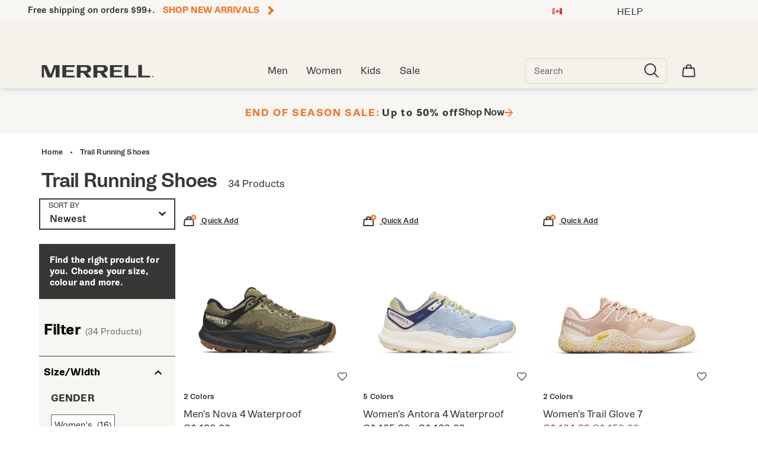

--- FILE ---
content_type: text/html;charset=UTF-8
request_url: https://www.merrell.com/CA/en_CA/trail-running-shoes/
body_size: 78505
content:
<!doctype html>

<!--[if lt IE 7]> <html class="ie6 oldie" lang="en-CA"> <![endif]-->
<!--[if IE 7]>    <html class="ie7 oldie" lang="en-CA"> <![endif]-->
<!--[if IE 8]>    <html class="ie8 oldie" lang="en-CA"> <![endif]-->
<!--[if gt IE 8]><!--> <html lang="en-CA"> <!--<![endif]-->
<head>
	











































	

	
	
	

<link rel="preload" as="style" href="/on/demandware.static/Sites-merrell_ca-Site/-/en_CA/v1768626227432/css/responsive.min.css" />
<link rel="preload" as="script" src="/on/demandware.static/Sites-merrell_ca-Site/-/en_CA/v1768626227432/lib/jquery/jquery-3.5.1.min.js" />


<link rel="preconnect" href="https://www.gstatic.com">
<link rel="preconnect" href="https://www.googletagmanager.com">
<link rel="preconnect" href="https://connect.facebook.net">
<link rel="preconnect" href="https://www.google.com">
<link rel="preconnect" href="https://www.google-analytics.com">
<link rel="preconnect" href="https://www.googleoptimize.com">
<link rel="preconnect" href="https://ajax.googleapis.com">
<link rel="preconnect" href="https://fonts.googleapis.com">

<script src="/on/demandware.static/Sites-merrell_ca-Site/-/en_CA/v1768626227432/lib/jquery/jquery-3.5.1.min.js" type="text/javascript"></script>





<meta charset=UTF-8>


<script type="text/javascript">
  var gtm = 'true';
  (function() {
    if(gtm)
      dataLayer = [];
  })();
</script>


  


 <script src='https://www.google.com/recaptcha/api.js' async defer></script>
 
	










	
		
			
				
				

				
					
				
			
		
	







  <title>Trail Running Shoes | Merrell</title>






	<meta name="robots" content="index, follow">




	
	
		
		
			
			
			

			
			<link rel="icon" type="image/png" href="https://www.merrell.com/on/demandware.static/-/Sites-merrell_ca-Library/default/dwe9b93ef2/images/favicon/ms-icon-70x70.png" sizes="70x70" />
		
 	
		
		
			
			
			

			
			<link rel="apple-touch-icon" type="image/png" href="https://www.merrell.com/on/demandware.static/-/Sites-merrell_ca-Library/default/dw518a3c03/images/favicon/favicon-32x32.png" sizes="32x32" />
		
 	
 	







	<meta name="description" content="Official Merrell site - Shop the full collection of Trail Running Shoes and find what you&#39;re looking for today. Free shipping on all orders!"/>


	<meta name="keywords" content="Trail Running Shoes"/>


<meta http-equiv="X-UA-Compatible" content="IE=edge,chrome=1"/>





  
  <meta property="og:title" content="Trail Running Shoes | Merrell"/>
  <meta property="og:description" content="Official Merrell site - Shop the full collection of Trail Running Shoes and find what you're looking for today. Free shipping on all orders!"/>
  <meta property="og:type" content="website"/>
  <meta property="og:url" content="https://www.merrell.com/CA/en_CA/trail-running-shoes/"/>
  <meta property="og:image" content="https://s7d4.scene7.com/is/image/WolverineWorldWide/MRLM-J068397-080724-S25-000?$dw-large$"/>
  <meta property="og:image:alt" content="Trail Running Shoes | Merrell"/>
  <meta property="og:site_name" content="Merrell"/>
  
  <meta name="twitter:card" content="summary"/>
  <meta name="twitter:title" content="Trail Running Shoes | Merrell"/>
  <meta name="twitter:description" content="Official Merrell site - Shop the full collection of Trail Running Shoes and find what you're looking for today. Free shipping on all orders!"/>
  <meta name="twitter:url" content="https://www.merrell.com/CA/en_CA/trail-running-shoes/"/>
  <meta name="twitter:image" content="https://s7d4.scene7.com/is/image/WolverineWorldWide/MRLM-J068397-080724-S25-000?$dw-large$"/>
  <meta name="twitter:image:alt" content="Trail Running Shoes | Merrell"/>
  <meta name="twitter:site" content=""/>











<link rel="stylesheet" media="print" href="/on/demandware.static/Sites-merrell_ca-Site/-/en_CA/v1768626227432/css/print.css" />



<link href="/on/demandware.static/Sites-merrell_ca-Site/-/en_CA/v1768626227432/lib/jquery/ui/jquery-ui.custom.min.css" type="text/css" rel="stylesheet" />
<link href="/on/demandware.static/Sites-merrell_ca-Site/-/en_CA/v1768626227432/lib/jquery/jscrollpane/jquery.jscrollpane.css" type="text/css" rel="stylesheet" />
<link href="/on/demandware.static/Sites-merrell_ca-Site/-/en_CA/v1768626227432/lib/jquery/flexslider/flexslider.css" type="text/css" rel="stylesheet" />





<!-- Custom page fonts -->

<link rel="stylesheet" href="/on/demandware.static/Sites-merrell_ca-Site/-/en_CA/v1768626227432/css/normalize.css" />
<link rel="stylesheet" href="/on/demandware.static/Sites-merrell_ca-Site/-/en_CA/v1768626227432/css/iestyles.css" />
<link rel="stylesheet" href="/on/demandware.static/Sites-merrell_ca-Site/-/en_CA/v1768626227432/css/barcode.css" />
<link rel="stylesheet" href="/on/demandware.static/Sites-merrell_ca-Site/-/en_CA/v1768626227432/css/flexboxgrid.css" />



<!--  UI -->


<link rel="preload" as="font" href="https://use.typekit.net/af/8b39da/00000000000000007735ae63/30/l?primer=7cdcb44be4a7db8877ffa5c0007b8dd865b3bbc383831fe2ea177f62257a9191&fvd=n6&v=3" crossorigin>
<link rel="preload" as="font" href="https://use.typekit.net/af/dd5128/00000000000000007735ae65/30/l?primer=7cdcb44be4a7db8877ffa5c0007b8dd865b3bbc383831fe2ea177f62257a9191&fvd=n4&v=3" crossorigin>
<link rel="preload" as="font" href="https://use.typekit.net/af/eb8267/00000000000000007735ae67/30/l?primer=7cdcb44be4a7db8877ffa5c0007b8dd865b3bbc383831fe2ea177f62257a9191&fvd=n7&v=3" crossorigin>


	<link rel="stylesheet" type="text/css" href="/on/demandware.static/-/Library-Sites-FONTS/en_CA/v1768626227432/merrell/webfonts.css" />


<!-- Gira Sans -->
<link rel="stylesheet" href="https://use.typekit.net/uuu1cen.css">

<link rel="stylesheet" href="/on/demandware.static/Sites-merrell_ca-Site/-/en_CA/v1768626227432/css/responsive.min.css" />





  
    <meta name="viewport" content="width=device-width, initial-scale=1" />
    <meta http-equiv="X-UA-Compatible" content="IE=edge" />  
  






	
		<link rel="stylesheet" href="/on/demandware.static/-/Sites-merrell_ca-Library/en_CA/v1768626227432/styles/merrell-content.css" />
	
		<link rel="stylesheet" href="/on/demandware.static/-/Sites-merrell_ca-Library/en_CA/v1768626227432/styles/overrides.css" />
	









 



<script src="/on/demandware.static/Sites-merrell_ca-Site/-/en_CA/v1768626227432/lib/jquery/jquery-3.5.1.min.js" type="text/javascript"></script>

    <script src="/on/demandware.static/Sites-merrell_ca-Site/-/en_CA/v1768626227432/lib/jquery/jquery-migrate/jquery-migrate-3.3.1.js" type="text/javascript" ></script>

<script src="/on/demandware.static/Sites-merrell_ca-Site/-/en_CA/v1768626227432/lib/jquery/jscrollpane/jquery.jscrollpane.min.js" type="text/javascript" defer></script>
<script src="/on/demandware.static/Sites-merrell_ca-Site/-/en_CA/v1768626227432/lib/jquery/lightgallery/lightgallery.v1.3.2.js" type="text/javascript" defer></script>
<script src="/on/demandware.static/Sites-merrell_ca-Site/-/en_CA/v1768626227432/lib/jquery/jscrollpane/jquery.mousewheel.min.js" type="text/javascript" defer></script>
<script src="/on/demandware.static/Sites-merrell_ca-Site/-/en_CA/v1768626227432/lib/header/sessionPageUpdate.js" type="text/javascript" defer></script>



<script type="text/javascript">var app={};</script>

<!--[if lt IE 9]>
<script src="/on/demandware.static/Sites-merrell_ca-Site/-/en_CA/v1768626227432/lib/html5.js"></script>
<script src="/on/demandware.static/Sites-merrell_ca-Site/-/en_CA/v1768626227432/lib/json2.js"></script>
<![endif]-->

<script type="text/javascript">//<!--
/* <![CDATA[ (head-active_data.js) */
var dw = (window.dw || {});
dw.ac = {
    _analytics: null,
    _events: [],
    _category: "",
    _searchData: "",
    _anact: "",
    _anact_nohit_tag: "",
    _analytics_enabled: "true",
    _timeZone: "US/Eastern",
    _capture: function(configs) {
        if (Object.prototype.toString.call(configs) === "[object Array]") {
            configs.forEach(captureObject);
            return;
        }
        dw.ac._events.push(configs);
    },
	capture: function() { 
		dw.ac._capture(arguments);
		// send to CQ as well:
		if (window.CQuotient) {
			window.CQuotient.trackEventsFromAC(arguments);
		}
	},
    EV_PRD_SEARCHHIT: "searchhit",
    EV_PRD_DETAIL: "detail",
    EV_PRD_RECOMMENDATION: "recommendation",
    EV_PRD_SETPRODUCT: "setproduct",
    applyContext: function(context) {
        if (typeof context === "object" && context.hasOwnProperty("category")) {
        	dw.ac._category = context.category;
        }
        if (typeof context === "object" && context.hasOwnProperty("searchData")) {
        	dw.ac._searchData = context.searchData;
        }
    },
    setDWAnalytics: function(analytics) {
        dw.ac._analytics = analytics;
    },
    eventsIsEmpty: function() {
        return 0 == dw.ac._events.length;
    }
};
/* ]]> */
// -->
</script>
<script type="text/javascript">//<!--
/* <![CDATA[ (head-cquotient.js) */
var CQuotient = window.CQuotient = {};
CQuotient.clientId = 'aako-merrell_ca';
CQuotient.realm = 'aako';
CQuotient.siteId = 'merrell_ca';
CQuotient.instanceType = 'prd';
CQuotient.locale = 'en_CA';
CQuotient.fbPixelId = '__UNKNOWN__';
CQuotient.activities = [];
CQuotient.cqcid='';
CQuotient.cquid='';
CQuotient.cqeid='';
CQuotient.cqlid='';
CQuotient.apiHost='api.cquotient.com';
/* Turn this on to test against Staging Einstein */
/* CQuotient.useTest= true; */
CQuotient.useTest = ('true' === 'false');
CQuotient.initFromCookies = function () {
	var ca = document.cookie.split(';');
	for(var i=0;i < ca.length;i++) {
	  var c = ca[i];
	  while (c.charAt(0)==' ') c = c.substring(1,c.length);
	  if (c.indexOf('cqcid=') == 0) {
		CQuotient.cqcid=c.substring('cqcid='.length,c.length);
	  } else if (c.indexOf('cquid=') == 0) {
		  var value = c.substring('cquid='.length,c.length);
		  if (value) {
		  	var split_value = value.split("|", 3);
		  	if (split_value.length > 0) {
			  CQuotient.cquid=split_value[0];
		  	}
		  	if (split_value.length > 1) {
			  CQuotient.cqeid=split_value[1];
		  	}
		  	if (split_value.length > 2) {
			  CQuotient.cqlid=split_value[2];
		  	}
		  }
	  }
	}
}
CQuotient.getCQCookieId = function () {
	if(window.CQuotient.cqcid == '')
		window.CQuotient.initFromCookies();
	return window.CQuotient.cqcid;
};
CQuotient.getCQUserId = function () {
	if(window.CQuotient.cquid == '')
		window.CQuotient.initFromCookies();
	return window.CQuotient.cquid;
};
CQuotient.getCQHashedEmail = function () {
	if(window.CQuotient.cqeid == '')
		window.CQuotient.initFromCookies();
	return window.CQuotient.cqeid;
};
CQuotient.getCQHashedLogin = function () {
	if(window.CQuotient.cqlid == '')
		window.CQuotient.initFromCookies();
	return window.CQuotient.cqlid;
};
CQuotient.trackEventsFromAC = function (/* Object or Array */ events) {
try {
	if (Object.prototype.toString.call(events) === "[object Array]") {
		events.forEach(_trackASingleCQEvent);
	} else {
		CQuotient._trackASingleCQEvent(events);
	}
} catch(err) {}
};
CQuotient._trackASingleCQEvent = function ( /* Object */ event) {
	if (event && event.id) {
		if (event.type === dw.ac.EV_PRD_DETAIL) {
			CQuotient.trackViewProduct( {id:'', alt_id: event.id, type: 'raw_sku'} );
		} // not handling the other dw.ac.* events currently
	}
};
CQuotient.trackViewProduct = function(/* Object */ cqParamData){
	var cq_params = {};
	cq_params.cookieId = CQuotient.getCQCookieId();
	cq_params.userId = CQuotient.getCQUserId();
	cq_params.emailId = CQuotient.getCQHashedEmail();
	cq_params.loginId = CQuotient.getCQHashedLogin();
	cq_params.product = cqParamData.product;
	cq_params.realm = cqParamData.realm;
	cq_params.siteId = cqParamData.siteId;
	cq_params.instanceType = cqParamData.instanceType;
	cq_params.locale = CQuotient.locale;
	
	if(CQuotient.sendActivity) {
		CQuotient.sendActivity(CQuotient.clientId, 'viewProduct', cq_params);
	} else {
		CQuotient.activities.push({activityType: 'viewProduct', parameters: cq_params});
	}
};
/* ]]> */
// -->
</script>
<!-- Demandware Apple Pay -->

<style type="text/css">ISAPPLEPAY{display:inline}.dw-apple-pay-button,.dw-apple-pay-button:hover,.dw-apple-pay-button:active{background-color:black;background-image:-webkit-named-image(apple-pay-logo-white);background-position:50% 50%;background-repeat:no-repeat;background-size:75% 60%;border-radius:5px;border:1px solid black;box-sizing:border-box;margin:5px auto;min-height:30px;min-width:100px;padding:0}
.dw-apple-pay-button:after{content:'Apple Pay';visibility:hidden}.dw-apple-pay-button.dw-apple-pay-logo-white{background-color:white;border-color:white;background-image:-webkit-named-image(apple-pay-logo-black);color:black}.dw-apple-pay-button.dw-apple-pay-logo-white.dw-apple-pay-border{border-color:black}</style>




<!-- apple touch icons -->



<!--  128 barcode -->




















    <link rel="canonical" href="https://www.merrell.com/CA/en_CA/trail-running-shoes/"/>

  

    <script src="//rum-static.pingdom.net/pa-63c1a9c89034fb00110017a3.js" async></script>














	<!-- Repository: https://github.com/WolverineWorldWide/fed-tickets/tree/master/2025/10/MER/BA-1581%20MJC%20-%20Adjust%20Quick%20Add%20Button%20on%20Desktop/emergency-content.default-CA.html -->

<!-- Repository: https://github.com/WolverineWorldWide/fed-tickets/tree/master/projects/unisex-toggler-2/emergency%20content/merrell_ca/emergency-content.html -->

<!-- form-handler -->
<script>
  window.emailPreferencesURL = "https://www.merrell.com/CA/en_CA/emailpreferences";
</script>
<script src="https://www.merrell.com/on/demandware.static/-/Sites-merrell_ca-Library/en_CA/v1768626227432/js/form-handler/index.min.js"></script>

<!-- Unisex Size Selector -->










	<!-- dwMarker="content" dwContentID="328b17645b9cbaeb7628be0348" -->
	<div class="content-asset" data-content-asset="unisex-toggler-04292025">
			
				<!-- Repository: https://github.com/WolverineWorldWide/fed-tickets/tree/master/projects/unisex-toggler/unisex-toggler-04292025.hbs -->

<script>
  window.unisexLang = "en";
  window.unisexTranslations = {
    adult: {
      en: { mens: "Mens", womens: "Womens", size: "Size" },
      fr: { mens: "Hommes", womens: "Femmes", size: "Taille" },
      de: { mens: "Herren", womens: "Damen", size: "Größe" },
      nl: { mens: "Heren", womens: "Dames", size: "Maat" },
      es: { mens: "Hombre", womens: "Mujer", size: "Talla" },
      it: { mens: "Uomo", womens: "Donna", size: "Taglia" },
    },
    kids: {
      en: { mens: "Big Kids ", womens: "Womens ", size: "Size" },
      fr: { mens: "Enfants", womens: "Femmes", size: "Taille" },
      de: { mens: "Kinder", womens: "Damen", size: "Größe" },
      nl: { mens: "Kinderen", womens: "Dames", size: "Maat" },
      es: { mens: "Niños", womens: "Mujer", size: "Talla" },
      it: { mens: "Bambini", womens: "Donna", size: "Taglia" },
    },
  };
  window.unisexProductGroups = [
    {
      labelKey: "adult",
      offset: 1.5,
      unit: 0.5,
      useComma: false,
      products: [
        "60795U",
        "60623U",
        "60657U",
        "60633U",
        "60637U",
        "60641U",
        "60624U",
        "60666U",
        "60712U",
        "60657U",
        "60633U",
        "60366U",
        "60623U",
        "60631U",
        "60631U",
        "60634U",
        "60634U",
        "60367U",
        "59817U",
        "43110M",
        "43111M",
        "50802M",
        "53631M",
        "53632M",
        "53633M",
        "56434M",
        "56435M",
        "56436M",
        "56437M",
        "57818M",
        "57826M",
        "57852M",
        "57853M",
        "57854M",
        "57855M",
        "57856M",
        "58327M",
        "58328M",
        "58340M",
        "58341M",
        "58342M",
        "58807M",
        "58808M",
        "58809M",
        "59525M",
        "59526M",
        "59527M",
        "59528M",
        "59529M",
        "59530M",
        "59719U",
        "59726U",
        "59744U",
        "59795U",
        "59797U",
        "59783U",
        "59815U",
        "59895M",
        "60204U",
        "60242M",
        "60244M",
        "60252U",
        "60359M",
        "60344U",
        "60364U",
        "60365U",
        "60369U",
        "60372U",
        "60467M",
        "60491M",
        "60588M",
        "59767U",
      ],
    },
  ];
  window.miniCartSizeSelector = `.mini-cart-attributes [aria-label="Size"]`;
  window.unisexTogglerSizeTranslation = "Size:";
  window.unisexTogglerUseComma = "false";
  window.unisexTogglerOffset = "1.5";
</script>
<script>
  "use strict";
  (() => {
    // projects/unisex-toggler/ts/unisex-toggler.ts
    var sizeTranslation = window.unisexTogglerSizeTranslation || "Size:";
    var useComma = window.unisexTogglerUseComma === "true";
    var offset = Number(window.unisexTogglerOffset) || 1.5;
    var SELECTORS = {
      pdpMain: "#pdpMain",
      productContent: "#product-content",
      variationContainer:
        ".selection-attributes .variation-container .variations-other.variation-item .product-variations",
      variationTitle: ".product-variations .variation-title",
      swatchItem: ".swatches.size .emptyswatch .triggerclickonenter",
      swatchSelected: ".swatches.size .selected .triggerclickonenter",
      miniCartProduct: ".mini-cart-product",
      miniCartWrapper: "#MiniCart__Wrapper",
      fullCartProduct: ".bfx-product",
      fullCartWrapper: "#cart-table, .cart-item-list",
      desktopCartSizeContainer: ".item-details > span.value:first-of-type",
      mobileCartWrapValues:
        ".cart-item-details-info-variationvalues .wrap-variation-values",
      checkoutWrapper: "ul.product-list",
      checkoutItem: ".product-item",
      checkoutSizeParagraph: ".product-info p:nth-of-type(2)",
    };
    var SELECTORS_BIG_KIDS = {
      variationContainer:
        ".selection-attributes .variation-container .variations-other.variation-item .product-variations",
      variationTitle: ".product-variations .variation-title",
      swatchItem: ".swatches.bigkidshoesize .emptyswatch .triggerclickonenter",
      swatchSelected:
        ".swatches.bigkidshoesize .emptyswatch.selected .triggerclickonenter",
    };
    document.addEventListener("DOMContentLoaded", () => {
      const lang = window.unisexLang || "en";
      const translationsAll = window.unisexTranslations;
      const groups = window.unisexProductGroups;
      if (!translationsAll || !groups) {
        console.warn("[Unisex Toggler] Missing globals", {
          translationsAll,
          groups,
        });
        return;
      }
      function findGroup(pid) {
        return groups.find((g) => g.products.includes(pid)) || null;
      }
      function unisexCheck() {
        const pid =
          document.querySelector(SELECTORS.pdpMain)?.getAttribute("data-pid") ||
          "";
        return !!findGroup(pid);
      }
      function injectToggle(root = document) {
        const pid =
          root.querySelector(SELECTORS.pdpMain)?.getAttribute("data-pid") || "";
        const group = findGroup(pid);
        if (!group) return;
        if (group.labelOnly?.includes(pid)) {
          return;
        }
        const labels = translationsAll[group.labelKey][lang];
        const contentEl = root.querySelector(SELECTORS.productContent);
        const titleEl = root.querySelector(SELECTORS.variationTitle);
        if (!contentEl || !titleEl) return;
        if (!contentEl.getAttribute("genderSize")) {
          const init = document.referrer.toLowerCase().includes("/womens")
            ? "womens"
            : "mens";
          contentEl.setAttribute("genderSize", init);
        }
        if (root.querySelector("#unisexSizeSelector")) return;
        const wrapper = document.createElement("div");
        wrapper.id = "unisexSizeSelector";
        wrapper.className = "toggle-switch";
        wrapper.innerHTML = `
      <input type="checkbox" class="toggle-input" id="toggle">
      <label for="toggle" class="toggle-label" checked="">
        <span style="z-index: 1" class="toggle-text toggle-text-left">${labels.mens}</span>
        <span class="toggle-pill"></span>
        <span style="z-index: 1" class="toggle-text toggle-text-right">${labels.womens}</span>
      </label>`;
        titleEl.after(wrapper);
        const input = wrapper.querySelector("#toggle");
        input.checked = contentEl.getAttribute("genderSize") === "womens";
        input.addEventListener("change", () => {
          const mode = input.checked ? "womens" : "mens";
          contentEl.setAttribute("genderSize", mode);
          labelChanger(mode, root, group);
        });
      }
      function injectToggleForBigKids(root = document) {
        const pid =
          root.querySelector(SELECTORS.pdpMain)?.getAttribute("data-pid") || "";
        const group = findGroup(pid);
        if (!group || group.labelKey !== "kids") return;
        const labels = translationsAll[group.labelKey][lang];
        const contentEl = root.querySelector(SELECTORS.productContent);
        const titleEl = root.querySelector(SELECTORS_BIG_KIDS.variationTitle);
        if (!contentEl || !titleEl) return;
        if (!contentEl.getAttribute("genderSize")) {
          const init = document.referrer.toLowerCase().includes("/womens")
            ? "womens"
            : "mens";
          contentEl.setAttribute("genderSize", init);
        }
        if (root.querySelector("#unisexSizeSelector")) return;
        const wrapper = document.createElement("div");
        wrapper.id = "unisexSizeSelector";
        wrapper.className = "toggle-switch";
        wrapper.innerHTML = `
      <input type="checkbox" class="toggle-input" id="toggle-bigkids">
      <label for="toggle-bigkids" class="toggle-label">
        <span class="toggle-text toggle-text-left">${labels.mens}</span>
        <span class="toggle-pill"></span>
        <span class="toggle-text toggle-text-right">${labels.womens}</span>
      </label>`;
        titleEl.after(wrapper);
        const input = wrapper.querySelector("#toggle-bigkids");
        input.checked = contentEl.getAttribute("genderSize") === "womens";
        input.addEventListener("change", () => {
          const mode = input.checked ? "womens" : "mens";
          contentEl.setAttribute("genderSize", mode);
          labelChangerBigKids(mode, root, group);
          updateSizeChartLabelsBigKids(mode);
          observeAndSetVariationLabel(root);
        });
        const initialMode = input.checked ? "womens" : "mens";
        updateSizeChartLabelsBigKids(initialMode);
        annotateSizesBigKids(root, group);
        labelChangerBigKids(initialMode, root, group);
        const target = root.querySelector(".swatches.bigkidshoesize");
        if (target) {
          const observer = new MutationObserver((mutations, obs) => {
            obs.disconnect();
            const currentMode = contentEl.getAttribute("genderSize");
            annotateSizesBigKids(root, group);
            labelChangerBigKids(currentMode, root, group);
            requestAnimationFrame(() => {
              obs.observe(target, { childList: true, subtree: true });
            });
          });
          observer.observe(target, { childList: true, subtree: true });
        }
      }
      function annotateSizes(root = document, group) {
        root.querySelectorAll(SELECTORS.swatchItem).forEach((box) => {
          const rawSize = box
            .closest("label")
            ?.getAttribute("data-value")
            ?.trim();
          const num = parseFloat(rawSize?.replace(",", ".") || "");
          if (isNaN(num)) return;
          const mapped = (num + offset).toFixed(1);
          let display = useComma ? mapped.replace(".", ",") : mapped;
          if (display.endsWith(".0")) {
            display = display.slice(0, -2);
          }
          box.setAttribute("mensSize", rawSize);
          box.setAttribute("womensSize", display);
          if (!box.querySelector(".subsize-container")) {
            const wrapper = document.createElement("div");
            wrapper.className = "subsize-container";
            const innerDiv = document.createElement("div");
            innerDiv.textContent = display;
            wrapper.appendChild(innerDiv);
            box.appendChild(wrapper);
          }
        });
      }
      function annotateSizesBigKids(root = document, group) {
        root.querySelectorAll(SELECTORS_BIG_KIDS.swatchItem).forEach((el) => {
          const label = el.closest("label");
          if (!label) return;
          const rawSize = label.getAttribute("data-value")?.trim();
          const num = parseFloat(rawSize?.replace(",", ".") || "");
          if (isNaN(num)) return;
          const mapped = (num + offset).toFixed(1);
          let display = useComma ? mapped.replace(".", ",") : mapped;
          if (display.endsWith(".0")) display = display.slice(0, -2);
          el.setAttribute("mensSize", rawSize);
          el.setAttribute("womensSize", display);
          while (el.firstChild) el.removeChild(el.firstChild);
          const baseSpan = document.createElement("span");
          baseSpan.className = "base-size-text";
          baseSpan.textContent = rawSize;
          const subSpan = document.createElement("span");
          subSpan.className = "subsize-container";
          subSpan.textContent = display;
          el.appendChild(baseSpan);
          el.appendChild(subSpan);
        });
      }
      function sizeWidthChecker(mode, root = document, group) {
        const label = root.querySelector(
          ".selection-attributes .variation-container .variations-other.variation-item .product-variations .variation-title .normal",
        );
        const sel = root.querySelector(
          ".swatches.size .emptyswatch.selected .triggerclickonenter",
        );
        const widthEl = root.querySelector(
          ".sizewidthdropdown .emptyswatch.selected span",
        );
        if (!label || !sel || !widthEl) return;
        const mensSize = sel.getAttribute("menssize");
        const womensSize = sel.getAttribute("womenssize");
        const width = widthEl.textContent?.trim() || "Regular";
        const size = mode === "womens" ? womensSize : mensSize;
        const gender = mode === "womens" ? "Womens" : "Mens";
        if (size) {
          label.innerText = `${gender} ${size} ${width}`;
        }
      }
      function labelChanger(gender, root = document, group) {
        root.querySelectorAll(SELECTORS.swatchItem).forEach((box) => {
          const sub = box.querySelector(".subsize-container");
          if (!sub) return;
          box.style.visibility = gender === "mens" ? "visible" : "collapse";
          sub.style.visibility = gender === "mens" ? "collapse" : "visible";
          sizeWidthChecker(gender, root, group);
        });
      }
      function labelChangerBigKids(gender, root = document, group) {
        root.querySelectorAll(SELECTORS_BIG_KIDS.swatchItem).forEach((el) => {
          const base = el.querySelector(".base-size-text");
          const sub = el.querySelector(".subsize-container");
          if (!base || !sub) return;
          if (gender === "mens") {
            base.style.display = "initial";
            base.style.visibility = "initial";
            sub.style.display = "none";
          } else {
            base.style.display = "none";
            sub.style.display = "initial";
            sub.style.visibility = "initial";
          }
        });
        sizeWidthChecker(gender, root, group);
      }
      function labelChangerBigKidsQuickAdd(gender, root = document, group) {
        if (!group) return;
        root
          .querySelectorAll(
            ".swatches.bigkidshoesize .emptyswatch .triggerclickonenter",
          )
          .forEach((el) => {
            const label = el.closest("label");
            if (!label) return;
            const raw = label.getAttribute("data-value");
            const base = parseFloat(raw || "");
            if (isNaN(base)) return;
            const size = gender === "womens" ? base + offset : base;
            const textNode = Array.from(el.childNodes).find(
              (n) => n.nodeType === 3,
            );
            if (textNode) {
              textNode.nodeValue = size % 1 === 0 ? `${size}` : size.toFixed(1);
            }
          });
        sizeWidthChecker(gender, root, group);
      }
      function updateSizeChartLabelsBigKids(mode, root = document, group) {
        const headers = root.querySelectorAll(
          ".size-chart__table-header-cell, .size-chart__table-col-heading",
        );
        if (!headers.length || !group) return;
        const labels = translationsAll[group.labelKey][lang];
        const targetText = mode === "womens" ? labels.womens : labels.mens;
        headers.forEach((el) => {
          const original = el.getAttribute("data-original-text");
          const current = el.textContent?.trim() || "";
          if (!original) {
            el.setAttribute("data-original-text", current);
          }
          const baseText = el.getAttribute("data-original-text") || "";
          if (
            baseText.toLowerCase().includes(labels.mens.toLowerCase()) ||
            baseText.toLowerCase().includes(labels.womens.toLowerCase())
          ) {
            el.textContent = baseText
              .replace(labels.mens, targetText)
              .replace(labels.womens, targetText);
          }
        });
      }
      function observeAndSetVariationLabel(root = document) {
        const contentEl = root.querySelector(SELECTORS.productContent);
        const pid =
          root.querySelector(SELECTORS.pdpMain)?.getAttribute("data-pid") || "";
        const group = findGroup(pid);
        const labelEl = root.querySelector(".variation-title .normal");
        if (!contentEl || !group || !labelEl) return;
        let lastSetText = "";
        const updateLabel = () => {
          const selectors2 =
            group.labelKey === "kids" ? SELECTORS_BIG_KIDS : SELECTORS;
          const selected = root.querySelector(selectors2.swatchSelected);
          const widthEl = root.querySelector(
            ".sizewidthdropdown .emptyswatch.selected span",
          );
          if (!selected || !widthEl) return;
          const liveMode = contentEl.getAttribute("genderSize") || "mens";
          const size = selected.getAttribute(`${liveMode}Size`);
          if (!size) return;
          const labels = translationsAll[group.labelKey][lang];
          const labelPrefix =
            liveMode === "womens" ? labels.womens : labels.mens;
          const width = widthEl.textContent?.trim() || "Regular";
          const newText = `${labelPrefix} ${size} ${width}`;
          if (labelEl.textContent !== newText) {
            labelEl.textContent = newText;
            lastSetText = newText;
          }
        };
        updateLabel();
        const observer = new MutationObserver((mutations) => {
          for (const m of mutations) {
            if (m.type === "characterData" || m.type === "childList") {
              if (labelEl.textContent !== lastSetText) {
                updateLabel();
              }
            }
          }
        });
        observer.observe(labelEl, {
          characterData: true,
          subtree: true,
          childList: true,
        });
        const selectors =
          group.labelKey === "kids" ? SELECTORS_BIG_KIDS : SELECTORS;
        root.querySelectorAll(selectors.swatchItem).forEach((el) => {
          el.addEventListener("click", updateLabel);
        });
        root
          .querySelectorAll(".sizewidthdropdown .emptyswatch")
          .forEach((el) => {
            el.addEventListener("click", updateLabel);
          });
      }
      (function initPdp() {
        if (!unisexCheck()) return;
        const pid =
          document.querySelector(SELECTORS.pdpMain)?.getAttribute("data-pid") ||
          "";
        const group = findGroup(pid);
        const isBigKids = group.type === "bigKids";
        if (isBigKids) {
          injectToggleForBigKids();
        } else {
          injectToggle();
        }
        if (isBigKids) {
          annotateSizesBigKids(document, group);
        } else {
          annotateSizes(document, group);
        }
        {
          const contentEl = document.querySelector(SELECTORS.productContent);
          const mode =
            contentEl?.getAttribute("genderSize") === "womens"
              ? "womens"
              : "mens";
          if (isBigKids) {
            labelChangerBigKids(mode, document, group);
            updateSizeChartLabelsBigKids(mode);
          } else {
            labelChanger(mode, document, group);
          }
        }
        observeAndSetVariationLabel();
        const cont = document.querySelectorAll(SELECTORS.variationContainer)[1];
        if (cont)
          new MutationObserver(() => {
            if (group.labelKey === "kids") {
              injectToggleForBigKids();
            } else {
              injectToggle();
            }
          }).observe(cont, {
            childList: true,
            subtree: true,
          });
      })();
      (function initQuick() {
        new MutationObserver((muts) => {
          muts.forEach((m) => {
            m.addedNodes.forEach((node) => {
              if (!(node instanceof HTMLElement)) return;
              const pdpNode =
                node.id === "pdpMain" ? node : node.querySelector("#pdpMain");
              if (!pdpNode) return;
              const pid = pdpNode.getAttribute("data-pid") || "";
              const group = findGroup(pid);
              if (!group) return;
              const isBigKids = group.type === "bigKids";
              if (isBigKids) {
                injectToggleForBigKids(node);
              } else {
                injectToggle(node);
              }
              if (isBigKids) {
                annotateSizesBigKids(node, group);
              } else {
                annotateSizes(node, group);
              }
              {
                const contentEl = node.querySelector(SELECTORS.productContent);
                const mode =
                  contentEl?.getAttribute("genderSize") === "womens"
                    ? "womens"
                    : "mens";
                if (isBigKids) {
                  labelChangerBigKids(mode, node, group);
                  updateSizeChartLabelsBigKids(mode);
                } else {
                  labelChanger(mode, node, group);
                }
              }
              observeAndSetVariationLabel(node);
            });
          });
        }).observe(document.body, { childList: true, subtree: true });
      })();
      (function initQuickBigKids() {
        function injectManualToggle(root) {
          const pid = root.querySelector("#pdpMain")?.getAttribute("data-pid");
          if (!pid) return;
          const group = findGroup(pid);
          if (!group || group.labelKey !== "kids") return;
          const content = root.querySelector("#product-content");
          const title = root.querySelector(".variation-title");
          if (!content || !title || root.querySelector("#unisexSizeSelector"))
            return;
          const toggle = document.createElement("div");
          toggle.id = "unisexSizeSelector";
          toggle.className = "toggle-switch";
          toggle.innerHTML = `
        <input type="checkbox" class="toggle-input" id="toggle-unisex-kids">
        <label for="toggle-unisex-kids" class="toggle-label">
          <span class="toggle-text toggle-text-left"><div style="z-index:1">${window.unisexTranslations?.kids?.en?.mens || "Big Kids"}</div></span>
          <span class="toggle-pill"></span>
          <span class="toggle-text toggle-text-right"><div style="z-index:1">${window.unisexTranslations?.kids?.en?.womens || "Womens"}</div></span>
          <span class="toggle-text toggle-text-right"><div style="z-index:1">${window.unisexTranslations?.kids?.en?.womens || "Womens"}</div></span>
        </label>
      `;
          title.after(toggle);
          if (!content.hasAttribute("genderSize")) {
            content.setAttribute("genderSize", "bigKids");
          }
          const input = toggle.querySelector("#toggle-unisex-kids");
          input.checked = content.getAttribute("genderSize") === "womens";
          input.addEventListener("change", () => {
            const mode = input.checked ? "womens" : "mens";
            content.setAttribute("genderSize", mode);
            labelChangerBigKidsQuickAdd(mode, root, group);
          });
          const initialMode = input.checked ? "womens" : "mens";
          labelChangerBigKidsQuickAdd(initialMode, root, group);
          annotateSizes(root, group);
          observeAndSetVariationLabel(root);
          new MutationObserver(() => {
            const exists = !!root.querySelector("#unisexSizeSelector");
            const stillValid = !!root.querySelector(".product-variations");
            if (!exists && stillValid) {
              injectManualToggle(root);
            } else {
              const currentMode =
                content.getAttribute("genderSize") === "womens"
                  ? "womens"
                  : "mens";
              labelChangerBigKidsQuickAdd(currentMode, root, group);
            }
          }).observe(content, { childList: true, subtree: true });
          const swatches = root.querySelector(".swatches.bigkidshoesize");
          if (swatches) {
            let debounceTimer;
            new MutationObserver(() => {
              clearTimeout(debounceTimer);
              debounceTimer = window.setTimeout(() => {
                const currentMode =
                  content.getAttribute("genderSize") === "womens"
                    ? "womens"
                    : "mens";
                labelChangerBigKidsQuickAdd(currentMode, root, group);
              }, 50);
            }).observe(swatches, {
              childList: true,
              subtree: true,
              characterData: true,
            });
          }
        }
        function monitorDomReady(root, tries = 0) {
          if (tries > 30) return;
          const content = root.querySelector("#product-content");
          const title = root.querySelector(".variation-title");
          const existingToggle = root.querySelector("#unisexSizeSelector");
          if (content && title && !existingToggle) {
            injectManualToggle(root);
          } else {
            setTimeout(() => monitorDomReady(root, tries + 1), 100);
          }
        }
        new MutationObserver((muts) => {
          muts.forEach((m) => {
            m.addedNodes.forEach((node) => {
              if (!(node instanceof HTMLElement)) return;
              const pdp = node.querySelector?.("#pdpMain");
              const isBigKids = node.querySelector?.(
                ".swatches.bigkidshoesize",
              );
              if (pdp && isBigKids) {
                monitorDomReady(node);
              }
            });
          });
        }).observe(document.body, { childList: true, subtree: true });
      })();
      (function initMini() {
        try {
          const wr = document.querySelector(SELECTORS.miniCartWrapper);
          if (!wr) return;
          const update = () => {
            document
              .querySelectorAll(SELECTORS.miniCartProduct)
              .forEach((prod) => {
                const pid = prod._component?.props?.productID;
                const group = findGroup(pid);
                if (!group) return;
                const labels = translationsAll[group.labelKey][lang];
                const attrs = prod._component?.props?.variationAttributes;
                if (!attrs) return;
                const size =
                  attrs.find((a) =>
                    group.labelKey === "kids"
                      ? a?.id === "bigKidShoeSize"
                      : a?.id === "size",
                  )?.displayValue || "";
                let width =
                  attrs.find((a) => a?.id === "width")?.displayValue ||
                  "Regular";
                if (width === "M") width = "Regular";
                else if (width === "W") width = "Wide";
                const sizeFloat = parseFloat(size.replace(",", "."));
                const womRaw = isNaN(sizeFloat)
                  ? "\u2014"
                  : (sizeFloat + offset).toFixed(1);
                const wom = womRaw.endsWith(".0")
                  ? womRaw.slice(0, -2)
                  : womRaw;
                const womDisplay = useComma ? wom.replace(".", ",") : wom;
                const text = `${sizeTranslation} ${labels.mens} ${size} ${width} / ${labels.womens} ${womDisplay} ${width}`;
                const el = prod.querySelector(window.miniCartSizeSelector);
                if (el && el.textContent !== text) {
                  el.textContent = text;
                }
              });
          };
          update();
          new MutationObserver(update).observe(wr, {
            childList: true,
            subtree: true,
          });
        } catch (error) {
          console.warn("Error updating label in the mini cart", error);
        }
      })();
      (function initFull() {
        const wr = document.querySelector(SELECTORS.fullCartWrapper);
        if (!wr) return;
        const update = () => {
          document
            .querySelectorAll(SELECTORS.fullCartProduct)
            .forEach((item) => {
              const pid =
                item.getAttribute("data-itemid") ||
                item
                  .querySelector("td.item-name")
                  ?.getAttribute("data-itemid") ||
                "";
              const group = findGroup(pid);
              if (!group) return;
              const labels = translationsAll[group.labelKey][lang];
              const sizeRaw =
                item
                  .querySelector(".bfx-product-size")
                  ?.getAttribute("data-size") ||
                item
                  .querySelector("[data-value]")
                  ?.getAttribute("data-value") ||
                "";
              const widthTextRaw =
                item
                  .querySelector(".bfx-product-attributes-value")
                  ?.textContent?.trim() || "Regular";
              const sizeFloat = parseFloat(sizeRaw.replace(",", "."));
              const womRaw = isNaN(sizeFloat)
                ? "\u2014"
                : (sizeFloat + offset).toFixed(1);
              const wom = womRaw.endsWith(".0") ? womRaw.slice(0, -2) : womRaw;
              const womDisplay = useComma ? wom.replace(".", ",") : wom;
              const mensDisplay = sizeRaw.endsWith(".0")
                ? sizeRaw.slice(0, -2)
                : sizeRaw;
              const txt = `${sizeTranslation} ${labels.mens} ${mensDisplay} ${widthTextRaw} / ${labels.womens} ${womDisplay} ${widthTextRaw}`;
              const sizeLine = item.querySelector(
                '[data-attribute="color"]',
              )?.nextElementSibling;
              if (sizeLine && sizeLine.textContent !== txt) {
                sizeLine.textContent = txt;
              }
              item
                .querySelectorAll(
                  ".bfx-product-size, .bfx-product-attributes-label",
                )
                .forEach((el) => {
                  el.closest("span.value")?.setAttribute(
                    "style",
                    "display: none",
                  );
                });
            });
        };
        update();
        new MutationObserver(update).observe(wr, {
          childList: true,
          subtree: true,
        });
      })();
      (function initCheckout() {
        const wr = document.querySelector(SELECTORS.checkoutWrapper);
        if (!wr) return;
        const update = (attempt = 1) => {
          if (attempt > 5) return;
          wr.querySelectorAll(SELECTORS.checkoutItem).forEach((prod) => {
            const pid =
              prod
                .querySelector("h3.spc-product-name")
                ?.getAttribute("data-product-itemid") || "";
            const group = findGroup(pid);
            if (!group) return;
            const labels = translationsAll[group.labelKey][lang];
            const offset2 = group.offset;
            const useComma2 = group.useComma ?? false;
            const sizeTranslation2 = "Size:";
            const pElems = prod.querySelectorAll("p");
            const sizeLine = Array.from(pElems).find((p) =>
              p.textContent?.trim().startsWith(sizeTranslation2),
            );
            if (!sizeLine) return;
            const rawText =
              sizeLine.textContent?.replace(sizeTranslation2, "").trim() || "";
            const [baseSize, widthRaw] = rawText.split(" ");
            const width = widthRaw === "W" ? "Wide" : "Regular";
            const parsed = parseFloat(baseSize?.replace(",", "."));
            if (isNaN(parsed)) {
              return setTimeout(() => update(attempt + 1), 100);
            }
            const womRaw = (parsed + offset2).toFixed(1);
            const wom = womRaw.endsWith(".0") ? womRaw.slice(0, -2) : womRaw;
            const womDisplay = useComma2 ? wom.replace(".", ",") : wom;
            const newText = `${sizeTranslation2} ${labels.mens} ${baseSize} ${width} / ${labels.womens} ${womDisplay} ${width}`;
            if (sizeLine.textContent !== newText) {
              sizeLine.textContent = newText;
            }
          });
        };
        update();
        new MutationObserver(() => update()).observe(wr, {
          childList: true,
          subtree: true,
        });
      })();
      new MutationObserver(() => {
        const pid =
          document.querySelector(SELECTORS.pdpMain)?.getAttribute("data-pid") ||
          "";
        const group = findGroup(pid);
        if (!group || group.labelKey === "kids") return;
        if (document.querySelector(SELECTORS.pdpMain) && unisexCheck()) {
          injectToggle();
          annotateSizes(document, group);
        }
      }).observe(document.body, { childList: true, subtree: true });
    });
  })();
</script>
<div></div>

			
	</div>
	<!-- End content-asset -->



<link rel="stylesheet" href="https://www.merrell.com/on/demandware.static/-/Sites-merrell_ca-Library/en_CA/v1768626227432/css/unisex-size-selector.css" />

<!-- fed-lib -->
<script src="https://www.merrell.com/on/demandware.static/-/Sites-merrell_ca-Library/en_CA/v1768626227432/js/fed-lib/index.min.js"></script>

<!-- email-signup-v3 -->
<script
  src="https://www.merrell.com/on/demandware.static/-/Sites-merrell_ca-Library/en_CA/v1768626227432/js/email-signup-v3_recaptcha.js"
  charset="utf-8"
></script>

<!-- Makes Quickadd Button Permanent on PLPs -->










	<!-- dwMarker="content" dwContentID="21a37ca323a8f2bb4daa06031d" -->
	<div class="content-asset" data-content-asset="quick-add-hack">
			
				<!-- Repository: https://github.com/WolverineWorldWide/fed-tickets/tree/master/2025/10/MER/BA-1581%20MJC%20-%20Adjust%20Quick%20Add%20Button%20on%20Desktop/quick-add-hack.hbs -->

<script>
  "use strict";
  (() => {
    // 2025/10/MER/BA-1581 MJC - Adjust Quick Add Button on Desktop/scripts/quick-add-hack.tsx
    document.addEventListener("DOMContentLoaded", () => {
      const commentText = `
  This button is being moved by JavaScript from the product-tile-content div.
  CSS is also suppressing the secondary quickadd button that is added by core.
  This is all done in asset quick-add-hack which is imported in emergency-content.
  See more info in BA-1581.
  `;
      const callback = function (mutationsList) {
        for (const mutation of mutationsList) {
          if (mutation.type === "childList") {
            mutation.addedNodes.forEach((node) => {
              if (node.nodeType === Node.ELEMENT_NODE) {
                const el = node;
                if (el.id === "search-result-items") {
                  const tiles = el.querySelectorAll(
                    "#wrapper.pt_product-search-result .product-tile",
                  );
                  if (tiles.length > 0) {
                    tiles.forEach((tile) => {
                      handleButtonMove(tile);
                    });
                  }
                }
              }
            });
          }
        }
      };
      const handleButtonMove = (tile) => {
        const quickAddBox = tile.querySelector(
          ".product-tile-content .quickviewbutton-box",
        );
        const appendTarget = tile.querySelector(".main-image");
        if (quickAddBox && appendTarget) {
          const commentNode = document.createComment(commentText.trim());
          quickAddBox.style.display = "block";
          appendTarget.append(commentNode);
          appendTarget.append(quickAddBox);
        }
      };
      const addMutationObserver = () => {
        const productsList = document.querySelector(".search-result-content");
        if (productsList) {
          const config = { childList: true, subtree: false };
          const observer = new MutationObserver(callback);
          observer.observe(productsList, config);
        }
      };
      const moveQuickAddButtons = () => {
        if (window.innerWidth > 640) {
          const tiles = document.querySelectorAll(
            "#wrapper.pt_product-search-result .product-tile",
          );
          if (tiles.length > 0) {
            tiles.forEach((tile) => {
              handleButtonMove(tile);
            });
            addMutationObserver();
          }
        }
      };
      moveQuickAddButtons();
    });
  })();
</script>
<style>
  @media screen and (min-width: 769px), print {
    .js .product-image:hover .quickviewbutton-box {
      display: none;
    }
  }
</style>

			
	</div>
	<!-- End content-asset -->


 











<!-- Dynamic changing of the scarcity message based on stock levels -->










	<!-- dwMarker="content" dwContentID="f51581d10e26d22a5811e38704" -->
	<div class="content-asset" data-content-asset="scarcity-message-include">
			
				<script>
  setInterval(() => {
    var elscarcityreplace = document.querySelector(".scarcity-string");
    if (
      elscarcityreplace &&
      elscarcityreplace.textContent.includes("GLOBAL.SCARCITYMSGSINGLE")
    ) {
      elscarcityreplace.textContent = "LOW STOCK: 1 AVAILABLE!";
    }
  }, 100);
  setInterval(() => {
    $(".email-opt-in-chkbox").prop("checked", false);
  }, 500);
</script>

			
	</div>
	<!-- End content-asset -->








  
  
  
  
	
  <script async type="text/javascript" src="https://apps.bazaarvoice.com/deployments/merrell/main_site/production/en_CA/bv.js"></script>
  
	



  
<meta itemprop="abIndicator" content="GA360 A/B Test QA Indicator" />
<meta itemprop="sourcecode" content="GA360 Source Code Promo QA Inidcator" />






	


	

    
    

    
        
                
                
                
                
                    <link rel="alternate" hreflang="en-CA" href="https://www.merrell.com/CA/en_CA/trail-running-shoes/" />
                
        
    

	
	
</head>
<body data-category-id="dual-trail-running" class="is-responsive">
	<div id="wrapper" class="pt_product-search-result">
		


<a href="#main" class="skip-nav">Skip to content</a>


        <div id="desktop-header">
            















































<div class="header-style-wrapper">
  <div class="full-top-header-banner">
    
	 

	
  </div>

  <div id="header" >
    <div class="top-of-header menu-nav-centered">
      <div class="top-header-banner">
        
	 


	







<!--
  Developer: TAG
  Ticket: FED-22014
  Description: Update homepage
  Asset: top-header-banner-20250430-EN
-->

<div id="mhc">
  <div class="content-wrap">
    <a href="https://www.merrell.com/CA/en_CA/merrell-new-arrivals/">
      <span>Free shipping on orders $99+.&nbsp;&nbsp;&nbsp;<small>Shop New Arrivals</small></span>
      <p>&#9788;</p>
    </a>
  </div>
</div>

<style>
  :root {
    --lightCream: #f8f6f2;
    --cream: #f5f2eb;
    --orange: #f4762d;
    --slate: #373836;
    --lightGrey: #37383677;
    --hover: all 0.3s ease;
  }

  #mhc img {
    max-width: 14px;
    margin-right: 8px;
  }

  #mhc {
    position: relative;
    width: 100%;
    box-sizing: border-box;
    padding: 1em 0;
    font-size: 0.9vw;
    line-height: normal;
  }
  #mhc * {
    box-sizing: inherit;
    font-size: inherit;
    line-height: inherit;
  }

  #mhc .content-wrap {
    width: 100%;
    margin: 0 2em 0 4.7em;
    display: flex;
    align-items: center;
    gap: 2em;
  }

  #mhc a {
    font-size: 1.4em;
    text-transform: none;
    display: flex;
    align-items: center;
    text-decoration: none;
    opacity: 1;
    transition: all 0.3s ease;
    max-width: 50%;
  }
  /*
  #mhc a:hover {
    opacity: 0.7;
  }
  */
  #mhc a:hover span::after {
    right: -15%;
    opacity: 0;
  }

  #mhc .vert-line {
    font-size: 1.3em;
    margin-left: 1em;
  }

  #mhc a span {
    font-weight: 600;
    color: #373836;
    position: relative;
  }

  #mhc a span::after {
    content: "";
    position: absolute;
    height: 0.5em;
    width: 0.5em;
    top: 50%;
    right: -7%;
    transform: translate(-50%, -50%) rotate(-136deg);
    border-left: 0.25em solid;
    border-bottom: 0.25em solid;
    color: var(--orange);
    transition: all 0.3s ease;
  }

  #mhc small {
    font-size: 1em;
    font-weight: 800;
    color: #f4762d;
    text-transform: uppercase;
  }
  #mhc p {
    display: inline-block;
    font-size: 1.7em;
    color: #f4762d;
    margin: 0 0 0 0em;
    opacity: 0;
    transition: all 0.6s ease;
  }
  #mhc a:hover p {
    opacity: 1;
    margin: 0 0 0 0.6em;
    transform: rotate(120deg);
  }

  @media (min-width: 641px) {
    #mhc {
      font-size: 10px;
    }
  }
</style>



 
	
      </div>

    
    <div class="header-banner">
        
	 

	
    </div>

    <div class="top-header-links">
      <!-- utility menu -->
      <ul class="menu-utility" role="presentation">

      <!-- flags on nav header -->
      
      
          <div class="footer-country-flags header-country-flags">
            




<div class="country-box clearfix">

<noscript>
<a href="https://www.merrell.com/on/demandware.store/Sites-merrell_ca-Site/en_CA/CountryGateway-Start" class="current-lang" title="Select another location">
<span class="flag-ca sprite-flag"></span>
Select another location
</a>
</noscript>
<a href="#" class="current-lang withjs" aria-label="Canada - Select another location">
<span class="flag-ca sprite-flag" data-currentsite="ca"></span>
</a>


<ul class="country-select-menu" role="menu" aria-label="Select another location">










<li role="menuitem">
<a data-country="us" class=" flag-us" href="https://www.merrell.com/US/en/home">
<span class="flag-us sprite-flag"></span>
United States
</a>
</li>











<li role="menuitem">
<a data-country="gb" class=" flag-gb" href="https://www.merrell.com/UK/en_GB/home">
<span class="flag-gb sprite-flag"></span>
United Kingdom
</a>
</li>











<li role="menuitem">
<a data-country="au" class=" flag-au" href="http://www.merrellaustralia.com.au/">
<span class="flag-au sprite-flag"></span>
Australia
</a>
</li>







<li class="countrywithlocale toggle" role="menuitem">
<span class="flag-be sprite-flag"></span>
Belgium
</li>
<li class="toggle-content" role="menuitem">

<div class="locale">




<a data-country="be" class=" flag-be" href="https://www.merrell.com/BE/fr_BE/home">
<span></span>

Fran&ccedil;ais

</a>
</div>

<div class="locale">




<a data-country="be" class=" flag-be" href="https://www.merrell.com/BE/nl_BE/home">
<span></span>

Nederlands

</a>
</div>

</li>







<li class="countrywithlocale toggle" role="menuitem">
<span class="flag-ca sprite-flag"></span>
Canada
</li>
<li class="toggle-content" role="menuitem">

<div class="locale">




<a data-country="ca" class=" flag-ca" href="https://www.merrell.com/CA/en_CA/home">
<span></span>

English

</a>
</div>

<div class="locale">




<a data-country="ca" class=" flag-ca" href="https://www.merrell.com/CA/fr_CA/home">
<span></span>

Fran&ccedil;ais

</a>
</div>

</li>











<li role="menuitem">
<a data-country="ch" class=" flag-ch" href="https://merrell.ch">
<span class="flag-ch sprite-flag"></span>
Schweiz
</a>
</li>











<li role="menuitem">
<a data-country="cl" class=" flag-cl" href="http://www.merrell.cl/">
<span class="flag-cl sprite-flag"></span>
Chile
</a>
</li>











<li role="menuitem">
<a data-country="co" class=" flag-co" href="https://www.merrellcolombia.com/">
<span class="flag-co sprite-flag"></span>
Colombia
</a>
</li>











<li role="menuitem">
<a data-country="de" class=" flag-de" href="https://www.merrell.com/DE/de_DE/home">
<span class="flag-de sprite-flag"></span>
Deutschland
</a>
</li>











<li role="menuitem">
<a data-country="dk" class=" flag-dk" href="https://merrell.dk/">
<span class="flag-dk sprite-flag"></span>
Danmark
</a>
</li>











<li role="menuitem">
<a data-country="es" class=" flag-es" href="https://www.merrell.com/ES/es_ES/home">
<span class="flag-es sprite-flag"></span>
Espa&ntilde;a
</a>
</li>











<li role="menuitem">
<a data-country="fr" class=" flag-fr" href="https://www.merrell.com/FR/fr_FR/home">
<span class="flag-fr sprite-flag"></span>
France
</a>
</li>











<li role="menuitem">
<a data-country="hr" class=" flag-hr" href="http://www.merrell.hr/">
<span class="flag-hr sprite-flag"></span>
Hrvatska
</a>
</li>











<li role="menuitem">
<a data-country="ie" class=" flag-ie" href="https://www.merrell.com/IE/en_IE/home">
<span class="flag-ie sprite-flag"></span>
Ireland
</a>
</li>











<li role="menuitem">
<a data-country="it" class=" flag-it" href="https://www.merrell.com/IT/en_IT/home">
<span class="flag-it sprite-flag"></span>
Italia
</a>
</li>











<li role="menuitem">
<a data-country="is" class=" flag-is" href="https://merrell-shop.dk">
<span class="flag-is sprite-flag"></span>
&Iacute;sland
</a>
</li>











<li role="menuitem">
<a data-country="fi" class=" flag-fi" href="https://www.merrell.com/FI/en_FI/home">
<span class="flag-fi sprite-flag"></span>
Suomi
</a>
</li>











<li role="menuitem">
<a data-country="jp" class=" flag-jp" href="http://www.merrell.jp/">
<span class="flag-jp sprite-flag"></span>
日本
</a>
</li>











<li role="menuitem">
<a data-country="kr" class=" flag-kr" href="http://www.merrellkorea.co.kr/">
<span class="flag-kr sprite-flag"></span>
한국
</a>
</li>











<li role="menuitem">
<a data-country="nl" class=" flag-nl" href="https://www.merrell.com/NL/nl_NL/home">
<span class="flag-nl sprite-flag"></span>
Nederland
</a>
</li>











<li role="menuitem">
<a data-country="nz" class=" flag-nz" href="http://www.merrell.co.nz/NZ/en">
<span class="flag-nz sprite-flag"></span>
New Zealand
</a>
</li>











<li role="menuitem">
<a data-country="pl" class=" flag-pl" href="http://www.merrell.pl/">
<span class="flag-pl sprite-flag"></span>
Polska
</a>
</li>











<li role="menuitem">
<a data-country="pt" class=" flag-pt" href="http://www.merrell.pt/">
<span class="flag-pt sprite-flag"></span>
Portugal
</a>
</li>











<li role="menuitem">
<a data-country="se" class=" flag-se" href="https://www.merrell.com/SE/sv_SE/home">
<span class="flag-se sprite-flag"></span>
Sverige
</a>
</li>











<li role="menuitem">
<a data-country="si" class=" flag-si" href="http://www.merrell.si/">
<span class="flag-si sprite-flag"></span>
Slovenija
</a>
</li>











<li role="menuitem">
<a data-country="uy" class=" flag-uy" href="http://www.merrell.com.uy">
<span class="flag-uy sprite-flag"></span>
Uruguay
</a>
</li>











<li role="menuitem">
<a data-country="ua" class=" flag-ua" href="https://www.merrell.ua">
<span class="flag-ua sprite-flag"></span>
Україна
</a>
</li>











<li role="menuitem">
<a data-country="za" class=" flag-za" href="http://www.merrell.co.za">
<span class="flag-za sprite-flag"></span>
South Africa
</a>
</li>


</ul>

</div>
<div class="country-select-box hide-pop">
<div class="country-select-overlay"></div>
<div class="country-select-pop ">
<div class="country-pop-close">
<span class="country-close-icon" aria-label="Cancel"></span>
</div>
<div class="country-pop-info">
<span class="country-pop-header">Changing your country will empty your cart.</span>
<span class="country-pop-desc">By switching countries, some of the products, pricing, delivery, or promotions may be different.</span>
</div>
<div class="country-pop-btns-cont">
<a href="" class="cta-primary country-switch-link" aria-label="country switch button">Ok</a>
<button class="cta-primary country-cancel-btn"> Cancel </button>
</div>
</div>
</div>
          </div>
      
      
      <!-- help links menu -->
      
        <li class="menu-help">
          <a href="javascript:void(0)" class="help-link" aria-label="HELP">HELP</a>
        </li>
      

      

        <!--  utility user menu -->
        
        







        
        
        
        
          <li class="header-wishlist-desk" >
            <a href="/CA/en_CA/wishlist" aria-label="Wishlist" aria-describedby="wishlist-count">
                <img id="newIcon-Heart-Off" class="hide" itemprop="logo" src="/on/demandware.static/Sites-merrell_ca-Site/-/default/dwba72bf29/images/Icon-Heart-Off.png" alt="Wishlist" title="Wishlist" />
                <img id="newIcon-Heart-On" class="hide" itemprop="logo" src="/on/demandware.static/Sites-merrell_ca-Site/-/default/dwbf115b29/images/Icon-Heart-On.png" alt="Wishlist" title="Wishlist" />
                <span class="new-wishlist-count new-itemwishlist-count hide" id="wishlist-count"></span>
            </a>
          </li>
        

        <!-- New Header Menu For Home Page -->
        



<div class="helper-dropdown-links">

    
    
        <a href="https://www.merrell.com/CA/en_CA/findorder" class="helper-dropdown-link gtm-order-status-header">
        <img src="/on/demandware.static/Sites-merrell_ca-Site/-/default/dwc04b5a35/images/Icon-clock.png" loading="lazy" alt="Order Status" class="helper-dropdown-image"
        aria-hidden="true">
            
                <div class="helper-dropdown-text">ORDER STATUS</div>
            
        </a>
    

    
    
        <a href="javascript:void(0)" class="helper-dropdown-link helper-dropdown-chat-link gtm-chat-header"> <img src="/on/demandware.static/Sites-merrell_ca-Site/-/default/dw1a305eaf/images/Icon-chat-new.png"
        alt="Chat" loading="lazy" class="helper-dropdown-image" aria-hidden="true">
            
                <div class="helper-dropdown-text">CHAT</div>
            
            <div class="helper-dropdown-text chat-offline-text"></div>
        </a>
    

    
    
        <a href="/CA/en_CA/content?caid=cs-help" class="helper-dropdown-link gtm-customer-service-header">
        <img src="/on/demandware.static/Sites-merrell_ca-Site/-/default/dw29f3d29f/images/Icon-service-new.png" loading="lazy" alt="Customer Service" class="helper-dropdown-image"
        aria-hidden="true">
            
                <div class="helper-dropdown-text">CUSTOMER SERVICE</div>
            
        </a>
    

    
    
        <a href="https://www.merrell.com/CA/en_CA/returns"
        class="helper-dropdown-link gtm-exchange-return-header"> <img src="/on/demandware.static/Sites-merrell_ca-Site/-/default/dw40bea912/images/Icon-return-new.png" loading="lazy" alt="Exchange and Return" class="helper-dropdown-image"
        aria-hidden="true">
            <div class="helper-dropdown-text">
                
                    RETURN
                
            </div>
        </a>
    

    
    
        <a href="/CA/en_CA/content?caid=cs-shipping-info"
        class="helper-dropdown-link gtm-shipping-info-header"> <img src="/on/demandware.static/Sites-merrell_ca-Site/-/default/dwdece27fd/images/Icon-truck-new.png" loading="lazy" alt="Shipping Info" class="helper-dropdown-image"
        aria-hidden="true">
            
                <div class="helper-dropdown-text">SHIPPING INFO</div>
            
        </a>
    

    
    

    
    
	 


	







<!-------------------------------------------->
<!-- slot:   newheader-help-addon-20231123  -->
<!-- asset:  new-header-help-list           -->
<!-- dev:    CDB                            -->
<!-------------------------------------------->

<!-- <a href="#" id="help-text-a-specialist" class="helper-dropdown-link hk-external-entry-point">
  <img src="https://www.merrell.com/on/demandware.static/-/Sites-merrell_ca-Library/en_CA/v1768626227432/images/icon-cellphone.svg" class="helper-dropdown-image" width="14px" height="auto" alt= "Text A Specialist" >
  <div class="helper-dropdown-text text-a-specialist">TEXT A SPECIALIST</div>
</a> -->

<a id="help-account-signin" class="helper-dropdown-link hk-external-entry-point" href="https://www.merrell.com/CA/en_CA/account">
<img src="https://www.merrell.com/on/demandware.static/-/Sites-merrell_ca-Library/default/dwdd31a996/images/header-icons/account.svg" alt="Account Icon" style="margin-right: 0.5em;">
<div class="helper-dropdown-text">ACCOUNT SIGN IN</div>
</a>

<style>
  /* Hide on mobile */
  @media(max-width: 640px) {
    #help-text-a-specialist {
      font-weight: 400;
      padding-left: 36px;
    }
    #help-account-signin {
      display: none;
    }
  }
  .helper-dropdown-text {
    color: #545859;
  }
</style>


 
	

</div>


        
        
      </ul>
    </div>

    <header class="inner">
      <!--  branding logo -->
      <div class="primary-logo" itemscope itemtype="//schema.org/Organization">
        <a itemprop="url" href="https://www.merrell.com/CA/en_CA/home" title="Merrell Home">
          <img itemprop="logo" src="/on/demandware.static/Sites-merrell_ca-Site/-/default/dwb3160a69/images/logo.svg"
          alt="Brand Logo logo" 
          role="presentation"/>
          <span>Merrell</span>
        </a>
      </div>

    </header>

    <div id="header-search-overlay" class="search-overlay"></div>
  </div><!-- /header -->
</div>

  <div id="navigation"  class="desktop-navigation persistentheader  menu-nav-centered">
    <nav class="inner">

      
      
        
        
          
          
            
          
        
      
        
        
          
          
        
      

      <div class="primary-logo" itemscope itemtype="//schema.org/Organization">
        <a itemprop="url" href="https://www.merrell.com/CA/en_CA/home" title="Merrell Home">
          
          <img itemprop="logo" src="/on/demandware.static/Sites-merrell_ca-Site/-/default/dwb3160a69/images/logo.svg" alt="Brand Logo logo"/>
        </a>
      </div><!-- end primary-logo -->

      <!--  category navigation -->
      
      


















































  
  
  <div class="desktop-navigation desktop-only">
    <ul class="menu-category level-1 clearfix" role="presentation">
      
      

      
        
        

        
        
          





<li class="persistent first flyout-visible"  >
  <span class="level-1 ">
    
      <a data-cat="men"  aria-label="men" href="https://www.merrell.com/CA/en_CA/mens/" class="level-1  " data-header-text="Men">
        Men
      </a>
    
  </span>
  
  





<div class="level-2 menu-horizontal" style="display: none;">
<div class="menu-wrapper">








<ul class="level-2" data-inmenucolumnnumber="2" role="presentation">
<li >

<div class="catname-only" data-cat="men-activity" tabindex="0">
Activity
</div>


<div class="level-3">
<ul class="level-3" role="menu">


<li role="menuitem">

<a href="https://www.merrell.com/CA/en_CA/mens-hiking-boots-shoes/" data-cat="men-footwear-hiking" onclick="s_objectID='men-footwear-hiking';">
Hiking
</a>


</li>



<li role="menuitem">

<a href="https://www.merrell.com/CA/en_CA/mens-casual/" data-cat="mens-casual" onclick="s_objectID='mens-casual';">
Everyday
</a>


</li>



<li role="menuitem">

<a href="https://www.merrell.com/CA/en_CA/men-trail-running/" data-cat="men-trail-running" onclick="s_objectID='men-trail-running';">
Trail Running
</a>


</li>



<li role="menuitem">

<a href="https://www.merrell.com/CA/en_CA/mens-winter/" data-cat="men-activity-winter" onclick="s_objectID='men-activity-winter';">
Winter
</a>


</li>



<li role="menuitem">

<a href="https://www.merrell.com/CA/en_CA/dual-work-shoes/?prefn1=genericSizeType&prefv1=M&prefn2=genericSizeType&prefv2=U" data-cat="men-activity-work" onclick="s_objectID='men-activity-work';">
Work
</a>


</li>






</ul>
</div>

</li>
</ul>




<ul class="level-2" data-inmenucolumnnumber="3" role="presentation">
<li >

<div class="catname-only" data-cat="men-footwear" tabindex="0">
Footwear
</div>


<div class="level-3">
<ul class="level-3" role="menu">


<li role="menuitem">

<a href="https://www.merrell.com/CA/en_CA/mens-footwear/" data-cat="men-footwear-view-all" onclick="s_objectID='men-footwear-view-all';">
Shop All Shoes
</a>


</li>



<li role="menuitem">

<a href="https://www.merrell.com/CA/en_CA/mens-boots/" data-cat="men-footwear-boots" onclick="s_objectID='men-footwear-boots';">
Boots
</a>


</li>



<li role="menuitem">

<a href="https://www.merrell.com/CA/en_CA/mens-slip-on-shoes/" data-cat="men-footwear-slip-ons" onclick="s_objectID='men-footwear-slip-ons';">
Slip-Ons
</a>


</li>



<li role="menuitem">

<a href="https://www.merrell.com/CA/en_CA/mens-winter-boots/" data-cat="mens-winter-boots" onclick="s_objectID='mens-winter-boots';">
Winter Boots
</a>


</li>



<li role="menuitem">

<a href="https://www.merrell.com/CA/en_CA/men-footwear-sneakers/" data-cat="men-footwear-sneakers" onclick="s_objectID='men-footwear-sneakers';">
Sneakers
</a>


</li>



<li role="menuitem">

<a href="https://www.merrell.com/CA/en_CA/men-barefoot-shoes/" data-cat="mens-barefoot" onclick="s_objectID='mens-barefoot';">
Barefoot
</a>


</li>



<li role="menuitem">

<a href="https://www.merrell.com/CA/en_CA/mens-footwear/?prefn1=width&prefv1=Wide%7CGrand" data-cat="men-footwear-wide-width" onclick="s_objectID='men-footwear-wide-width';">
Wide Widths
</a>


</li>




</ul>
</div>

</li>
</ul>




<ul class="level-2" data-inmenucolumnnumber="4" role="presentation">
<li >

<div class="catname-only" data-cat="men-clothing" tabindex="0">
Clothing
</div>


<div class="level-3">
<ul class="level-3" role="menu">


<li role="menuitem">

<a href="https://www.merrell.com/CA/en_CA/men-clothing-view-all/" data-cat="men-clothing-view-all" onclick="s_objectID='men-clothing-view-all';">
Shop All
</a>


</li>



<li role="menuitem">

<a href="https://www.merrell.com/CA/en_CA/men-clothing-tops/" data-cat="men-clothing-tops" onclick="s_objectID='men-clothing-tops';">
Tops
</a>


</li>



<li role="menuitem">

<a href="https://www.merrell.com/CA/en_CA/mens-pants-shorts/" data-cat="men-clothing-bottoms" onclick="s_objectID='men-clothing-bottoms';">
Bottoms
</a>


</li>



<li role="menuitem">

<a href="https://www.merrell.com/CA/en_CA/mens-jackets/" data-cat="men-clothing-outerwear" onclick="s_objectID='men-clothing-outerwear';">
Outerwear
</a>


</li>



<li role="menuitem">

<a href="https://www.merrell.com/CA/en_CA/men-accessories/" data-cat="men-bags--accessories" onclick="s_objectID='men-bags--accessories';">
Accessories
</a>


</li>



<li role="menuitem">

<a href="https://www.merrell.com/CA/en_CA/men-clothing-socks/" data-cat="men-clothing-socks" onclick="s_objectID='men-clothing-socks';">
Socks
</a>


</li>


</ul>
</div>

</li>
</ul>




<ul class="level-2" data-inmenucolumnnumber="5" role="presentation">
<li >

<div class="catname-only" data-cat="men-featured" tabindex="0">
Featured
</div>


<div class="level-3">
<ul class="level-3" role="menu">


<li role="menuitem">

<a href="https://www.merrell.com/CA/en_CA/merrell-best-sellers/?prefn1=genericSizeType&prefv1=M&prefn2=genericSizeType&prefv2=U" data-cat="men-featured-best-sellers" onclick="s_objectID='men-featured-best-sellers';">
Best Sellers
</a>


</li>



<li role="menuitem">

<a href="https://www.merrell.com/CA/en_CA/merrell-new-arrivals/?prefn1=genericSizeType&prefv1=M&prefn2=genericSizeType&prefv2=U" data-cat="men-featured-new-arrivals" onclick="s_objectID='men-featured-new-arrivals';">
New Arrivals
</a>


</li>



<li role="menuitem">

<a href="https://www.merrell.com/CA/en_CA/moab-3-shoes/?prefn1=genericSizeType&amp;prefv1=M" data-cat="mens-moab" onclick="s_objectID='mens-moab';">
Moab 3
</a>


</li>



<li role="menuitem">

<a href="https://www.merrell.com/CA/en_CA/moab-speed-2-collection/?prefn1=genericSizeType&prefv1=M&prefn2=genericSizeType&prefv2=U" data-cat="men-featured-moabspeed" onclick="s_objectID='men-featured-moabspeed';">
Moab Speed 2
</a>


</li>



<li role="menuitem">

<a href="https://www.merrell.com/CA/en_CA/merrell-wrapt-shoes/?prefn1=genericSizeType&amp;prefv1=M" data-cat="mens-wrapt" onclick="s_objectID='mens-wrapt';">
Wrapt
</a>


</li>



<li role="menuitem">

<a href="https://www.merrell.com/CA/en_CA/jungle-moc/?prefn1=genericSizeType&amp;prefv1=M" data-cat="mens-jungle-moc" onclick="s_objectID='mens-jungle-moc';">
Jungle Moc
</a>


</li>



<li role="menuitem">

<a href="https://www.merrell.com/CA/en_CA/nova-antora-collection/?prefn1=genericSizeType&amp;prefv1=M" data-cat="mens-nova-4" onclick="s_objectID='mens-nova-4';">
Nova 4
</a>


</li>



<li role="menuitem">

<a href="https://www.merrell.com/CA/en_CA/1trl/" data-cat="men-featured-1trl" onclick="s_objectID='men-featured-1trl';">
Merrell 1TRL&trade;
</a>


</li>














</ul>
</div>

</li>
</ul>


<div class="custom defaultcontent">

	 


	







<!-- ===================================================== -->
<!--   Slot: men-menu-flyout-20220804                    -->
<!--  Asset: men-menu-flyout-20220804                    -->
<!-- Device: Desktop                                       -->
<!-- ===================================================== -->


<!-- Universal styles for nav ads coming from _interface partial
     in fed-content-styles via .fed-nav-ad-dropdown -->

     <div class="fed-nav-ad-dropdown womens-shoe-finder-nav-ad">
      <!-- shoe-finder -->
      <a href="https://www.merrell.com/CA/en_CA/content?caid=shoe-finder-2021">
        <div class="img-wrapper">
          <img
            src="https://www.merrell.com/on/demandware.static/-/Sites-merrell_ca-Library/default/dw03395a37/content/seasonal-content/nav/2022/08/flyout-men-shoe-advisor.jpeg"
            alt="Person hiking wearing Merrell shoes."
          >
        </div>
        <span class="fake-cta">
          Shoe Advisor
        </span>
      </a>
    </div>


 
	
</div>
<div class="custom defaultcontent full-width">

	 

	
</div>




















































































</div>
</div>


</li>

        
      
        
        

        
        
          





<li class="persistent notpersistent flyout-visible"  >
  <span class="level-1 ">
    
      <a data-cat="women"  aria-label="women" href="https://www.merrell.com/CA/en_CA/womens/" class="level-1  " data-header-text="Women">
        Women
      </a>
    
  </span>
  
  





<div class="level-2 menu-horizontal" style="display: none;">
<div class="menu-wrapper">








<ul class="level-2" data-inmenucolumnnumber="2" role="presentation">
<li >

<div class="catname-only" data-cat="women-activity" tabindex="0">
Activity
</div>


<div class="level-3">
<ul class="level-3" role="menu">


<li role="menuitem">

<a href="https://www.merrell.com/CA/en_CA/womens-hiking-boots-shoes/" data-cat="women-footwear-hiking" onclick="s_objectID='women-footwear-hiking';">
Hiking
</a>


</li>



<li role="menuitem">

<a href="https://www.merrell.com/CA/en_CA/women-footwear-casual/" data-cat="women-footwear-casual" onclick="s_objectID='women-footwear-casual';">
Everyday
</a>


</li>



<li role="menuitem">

<a href="https://www.merrell.com/CA/en_CA/women-trail-running/" data-cat="women-activity-trail-running" onclick="s_objectID='women-activity-trail-running';">
Trail Running
</a>


</li>



<li role="menuitem">

<a href="https://www.merrell.com/CA/en_CA/womens-winter/" data-cat="womens-activity-winter" onclick="s_objectID='womens-activity-winter';">
Winter
</a>


</li>





<li role="menuitem">

<a href="https://www.merrell.com/CA/en_CA/dual-work-shoes/?prefn1=genericSizeType&prefv1=W&prefn2=genericSizeType&prefv2=U" data-cat="women-activity-work" onclick="s_objectID='women-activity-work';">
Work
</a>


</li>




</ul>
</div>

</li>
</ul>




<ul class="level-2" data-inmenucolumnnumber="3" role="presentation">
<li >

<div class="catname-only" data-cat="women-footwear" tabindex="0">
Footwear
</div>


<div class="level-3">
<ul class="level-3" role="menu">


<li role="menuitem">

<a href="https://www.merrell.com/CA/en_CA/womens-footwear/" data-cat="women-footwear-view-all" onclick="s_objectID='women-footwear-view-all';">
Shop All Shoes
</a>


</li>



<li role="menuitem">

<a href="https://www.merrell.com/CA/en_CA/womens-boots/" data-cat="women-footwear-boots" onclick="s_objectID='women-footwear-boots';">
Boots
</a>


</li>



<li role="menuitem">

<a href="https://www.merrell.com/CA/en_CA/womens-slip-on-shoes/" data-cat="women-footwear-slip-ons" onclick="s_objectID='women-footwear-slip-ons';">
Slip-Ons
</a>


</li>



<li role="menuitem">

<a href="https://www.merrell.com/CA/en_CA/womens-winter-boots/" data-cat="womens-winter-boots" onclick="s_objectID='womens-winter-boots';">
Winter Boots
</a>


</li>



<li role="menuitem">

<a href="https://www.merrell.com/CA/en_CA/women-footwear-sneakers/" data-cat="women-footwear-sneakers" onclick="s_objectID='women-footwear-sneakers';">
Sneakers
</a>


</li>



<li role="menuitem">

<a href="https://www.merrell.com/CA/en_CA/womens-barefoot/" data-cat="womens-barefoot" onclick="s_objectID='womens-barefoot';">
Barefoot
</a>


</li>



<li role="menuitem">

<a href="https://www.merrell.com/CA/en_CA/womens-footwear/?prefn1=width&prefv1=Wide%7CGrand" data-cat="women-footwear-wide-width" onclick="s_objectID='women-footwear-wide-width';">
Wide Widths
</a>


</li>






</ul>
</div>

</li>
</ul>




<ul class="level-2" data-inmenucolumnnumber="4" role="presentation">
<li >

<div class="catname-only" data-cat="women-clothing" tabindex="0">
Clothing
</div>


<div class="level-3">
<ul class="level-3" role="menu">


<li role="menuitem">

<a href="https://www.merrell.com/CA/en_CA/women-clothing-view-all/" data-cat="women-clothing-view-all" onclick="s_objectID='women-clothing-view-all';">
Shop All
</a>


</li>



<li role="menuitem">

<a href="https://www.merrell.com/CA/en_CA/women-clothing-tops/" data-cat="women-clothing-tops" onclick="s_objectID='women-clothing-tops';">
Tops
</a>


</li>



<li role="menuitem">

<a href="https://www.merrell.com/CA/en_CA/womens-pants-shorts/" data-cat="women-clothing-bottoms" onclick="s_objectID='women-clothing-bottoms';">
Bottoms
</a>


</li>





<li role="menuitem">

<a href="https://www.merrell.com/CA/en_CA/women-accessories/" data-cat="women-bags--accessories" onclick="s_objectID='women-bags--accessories';">
Accessories
</a>


</li>



<li role="menuitem">

<a href="https://www.merrell.com/CA/en_CA/women-clothing-socks/" data-cat="women-clothing-socks" onclick="s_objectID='women-clothing-socks';">
Socks
</a>


</li>


</ul>
</div>

</li>
</ul>




<ul class="level-2" data-inmenucolumnnumber="5" role="presentation">
<li >

<div class="catname-only" data-cat="women-featured" tabindex="0">
Featured
</div>


<div class="level-3">
<ul class="level-3" role="menu">


<li role="menuitem">

<a href="https://www.merrell.com/CA/en_CA/merrell-best-sellers/?prefn1=genericSizeType&prefv1=W&prefn2=genericSizeType&prefv2=U" data-cat="women-featured-best-sellers" onclick="s_objectID='women-featured-best-sellers';">
Best Sellers
</a>


</li>



<li role="menuitem">

<a href="https://www.merrell.com/CA/en_CA/merrell-new-arrivals/?prefn1=genericSizeType&prefv1=W&prefn2=genericSizeType&prefv2=U" data-cat="women-featured-new-arrivals" onclick="s_objectID='women-featured-new-arrivals';">
New Arrivals
</a>


</li>



<li role="menuitem">

<a href="https://www.merrell.com/CA/en_CA/moab-3-shoes/?prefn1=genericSizeType&amp;prefv1=W" data-cat="womens-moab-3" onclick="s_objectID='womens-moab-3';">
Moab 3
</a>


</li>



<li role="menuitem">

<a href="https://www.merrell.com/CA/en_CA/moab-speed-2-collection/?prefn1=genericSizeType&prefv1=W&prefn2=genericSizeType&prefv2=U" data-cat="women-featured-moabspeed" onclick="s_objectID='women-featured-moabspeed';">
Moab Speed 2
</a>


</li>



<li role="menuitem">

<a href="https://www.merrell.com/CA/en_CA/merrell-wrapt-shoes/?prefn1=genericSizeType&amp;prefv1=W" data-cat="womens-wrapt" onclick="s_objectID='womens-wrapt';">
Wrapt
</a>


</li>



<li role="menuitem">

<a href="https://www.merrell.com/CA/en_CA/jungle-moc/?prefn1=genericSizeType&amp;prefv1=W" data-cat="womens-jungle-moc" onclick="s_objectID='womens-jungle-moc';">
Jungle Moc
</a>


</li>



<li role="menuitem">

<a href="https://www.merrell.com/CA/en_CA/nova-antora-collection/?prefn1=genericSizeType&amp;prefv1=W" data-cat="women'santora-4" onclick="s_objectID='women'santora-4';">
Antora 4
</a>


</li>



<li role="menuitem">

<a href="https://www.merrell.com/CA/en_CA/1trl/" data-cat="women-featured-1TRL" onclick="s_objectID='women-featured-1TRL';">
Merrell 1TRL&trade;
</a>


</li>












</ul>
</div>

</li>
</ul>


<div class="custom defaultcontent">

	 


	







<!-- ===================================================== -->
<!--   Slot: women-menu-flyout-20220804                    -->
<!--  Asset: women-menu-flyout-20220804                    -->
<!-- Device: Desktop                                       -->
<!-- ===================================================== -->


<!-- Universal styles for nav ads coming from _interface partial
     in fed-content-styles via .fed-nav-ad-dropdown -->

     <div class="fed-nav-ad-dropdown womens-shoe-finder-nav-ad">
      <!-- shoe-finder -->
      <a href="https://www.merrell.com/CA/en_CA/content?caid=shoe-finder-2021">
        <div class="img-wrapper">
          <img
            src="https://www.merrell.com/on/demandware.static/-/Sites-merrell_ca-Library/default/dwbe090bad/content/seasonal-content/nav/2022/08/nav-women-shoe-finder.jpg"
            alt="Person hiking wearing Merrell shoes."
          >
        </div>
        <span class="fake-cta">
          Shoe Advisor
        </span>
      </a>
    </div>


 
	
</div>
<div class="custom defaultcontent full-width">

	 

	
</div>




















































































</div>
</div>


</li>

        
      
        
        

        
        
          





<li class="persistent flyout-visible"  >
  <span class="level-1 ">
    
      <a data-cat="kid"  aria-label="kid" href="https://www.merrell.com/CA/en_CA/kid-footwear-view-all/" class="level-1  " data-header-text="Kids">
        Kids
      </a>
    
  </span>
  
  





<div class="level-2 " style="display: none;">
<div class="menu-wrapper">








<ul class="level-2" data-inmenucolumnnumber="1" role="presentation">
<li >

<div class="catname-only" data-cat="kid-shop-by" tabindex="0">
Size
</div>


<div class="level-3">
<ul class="level-3" role="menu">


<li role="menuitem">

<a href="https://www.merrell.com/CA/en_CA/shop-all-sizes/" data-cat="shop-all-ages" onclick="s_objectID='shop-all-ages';">
Shop All Sizes
</a>


</li>



<li role="menuitem">

<a href="https://www.merrell.com/CA/en_CA/kids-footwear-little-kid/" data-cat="kids-footwear-little-kid" onclick="s_objectID='kids-footwear-little-kid';">
Little Kid &#40;1 - 10&#41;
</a>


</li>



<li role="menuitem">

<a href="https://www.merrell.com/CA/en_CA/kids-footwear-big-kid/" data-cat="kids-footwear-big-kid" onclick="s_objectID='kids-footwear-big-kid';">
Big Kid &#40;10.5 &amp; Up&#41;
</a>


</li>




</ul>
</div>

</li>
</ul>




<ul class="level-2" data-inmenucolumnnumber="2" role="presentation">
<li >

<div class="catname-only" data-cat="kid-activity" tabindex="0">
Activity
</div>


<div class="level-3">
<ul class="level-3" role="menu">


<li role="menuitem">

<a href="https://www.merrell.com/CA/en_CA/kid-footwear-hiking/" data-cat="kid-footwear-hiking" onclick="s_objectID='kid-footwear-hiking';">
Hiking
</a>


</li>



<li role="menuitem">

<a href="https://www.merrell.com/CA/en_CA/kids-activity-playground/" data-cat="kids-activity-playground" onclick="s_objectID='kids-activity-playground';">
Playground
</a>


</li>



<li role="menuitem">

<a href="https://www.merrell.com/CA/en_CA/kid-casual/" data-cat="kid-casual" onclick="s_objectID='kid-casual';">
Everyday
</a>


</li>



<li role="menuitem">

<a href="https://www.merrell.com/CA/en_CA/kids-cold-weather/" data-cat="kids-cold-weather" onclick="s_objectID='kids-cold-weather';">
Winter
</a>


</li>




</ul>
</div>

</li>
</ul>




<ul class="level-2" data-inmenucolumnnumber="3" role="presentation">
<li >

<div class="catname-only" data-cat="kid-footwear" tabindex="0">
Shoes
</div>


<div class="level-3">
<ul class="level-3" role="menu">


<li role="menuitem">

<a href="https://www.merrell.com/CA/en_CA/kid-footwear-view-all/" data-cat="kid-footwear-view-all" onclick="s_objectID='kid-footwear-view-all';">
Shop All Shoes
</a>


</li>



<li role="menuitem">

<a href="https://www.merrell.com/CA/en_CA/kids-winter-boots/" data-cat="kids-winter-boots" onclick="s_objectID='kids-winter-boots';">
Winter Boots
</a>


</li>



<li role="menuitem">

<a href="https://www.merrell.com/CA/en_CA/kid-featured-sneakers/" data-cat="kid-featured-sneakers" onclick="s_objectID='kid-featured-sneakers';">
Sneakers
</a>


</li>



<li role="menuitem">

<a href="https://www.merrell.com/CA/en_CA/kid-featured-waterproof/" data-cat="kid-featured-waterproof" onclick="s_objectID='kid-featured-waterproof';">
Waterproof
</a>


</li>



<li role="menuitem">

<a href="https://www.merrell.com/CA/en_CA/kid-footwear-boots/" data-cat="kid-footwear-boots" onclick="s_objectID='kid-footwear-boots';">
Boots
</a>


</li>








</ul>
</div>

</li>
</ul>


<div class="custom defaultcontent">

	 

	
</div>
<div class="custom defaultcontent full-width">

	 

	
</div>













































</div>
</div>


</li>

        
      
        
        

        
        
          





<li class="persistent last flyout-visible"  >
  <span class="level-1 ">
    
      <a data-cat="clearance-sale"  aria-label="clearance-sale" href="https://www.merrell.com/CA/en_CA/clearance-sale/" class="level-1  " data-header-text="Sale">
        Sale
      </a>
    
  </span>
  
  





<div class="level-2 menu-horizontal" style="display: none;">
<div class="menu-wrapper">








<ul class="level-2" data-inmenucolumnnumber="4" role="presentation">
<li >

<div class="catname-only" data-cat="outlet-featured" tabindex="0">
Featured
</div>


<div class="level-3">
<ul class="level-3" role="menu">


<li role="menuitem">

<a href="https://www.merrell.com/CA/en_CA/clearance-sale/" data-cat="outlet-featured-all" onclick="s_objectID='outlet-featured-all';">
Shop All Sale
</a>


</li>



<li role="menuitem">

<a href="https://www.merrell.com/CA/en_CA/clearance-sale/?prefn1=genericSizeType&prefv1=K&prefn2=genericSizeType&prefv2=B" data-cat="outlet-kids" onclick="s_objectID='outlet-kids';">
Shop All Kids&#39; Sale
</a>


</li>





<li role="menuitem">

<a href="https://www.merrell.com/CA/en_CA/boxing-week-sale/" data-cat="boxing-week-sale" onclick="s_objectID='boxing-week-sale';">
End of Season Sale
</a>


</li>












</ul>
</div>

</li>
</ul>




<ul class="level-2" data-inmenucolumnnumber="2" role="presentation">
<li >

<a href="https://www.merrell.com/CA/en_CA/clearance-sale/?prefn1=genericSizeType&prefv1=M&prefn2=genericSizeType&prefv2=U" class="level-2 " data-cat="outlet-men" onclick="s_objectID='outlet-men';" >
Men
</a>


<div class="level-3">
<ul class="level-3" role="menu">


<li role="menuitem">

<a href="https://www.merrell.com/CA/en_CA/clearance-sale/?prefn1=genericSizeType&prefv1=M&prefn2=genericSizeType&prefv2=U" data-cat="sale-view-all-men" onclick="s_objectID='sale-view-all-men';">
Shop All Men&#39;s Sale
</a>


</li>



<li role="menuitem">

<a href="https://www.merrell.com/CA/en_CA/clearance-sale/?prefn1=genericSizeType&prefv1=M&prefn2=genericSizeType&prefv2=U&prefn3=productType&prefv3=SH%7CChaussures" data-cat="sale-mens-footwear" onclick="s_objectID='sale-mens-footwear';">
Footwear
</a>


</li>



<li role="menuitem">

<a href="https://www.merrell.com/CA/en_CA/clearance-sale/?prefn1=genericSizeType&prefv1=M&prefn2=genericSizeType&prefv2=U&prefn3=productType&prefv3=AP%7CVêtements" data-cat="sale-mens-clothing" onclick="s_objectID='sale-mens-clothing';">
Clothing
</a>


</li>


</ul>
</div>

</li>
</ul>




<ul class="level-2" data-inmenucolumnnumber="3" role="presentation">
<li >

<a href="https://www.merrell.com/CA/en_CA/clearance-sale/?prefn1=genericSizeType&prefv1=W&prefn2=genericSizeType&prefv2=U" class="level-2 " data-cat="outlet-women" onclick="s_objectID='outlet-women';" >
Women
</a>


<div class="level-3">
<ul class="level-3" role="menu">


<li role="menuitem">

<a href="https://www.merrell.com/CA/en_CA/clearance-sale/?prefn1=genericSizeType&prefv1=W&prefn2=genericSizeType&prefv2=U" data-cat="sale-view-all-women" onclick="s_objectID='sale-view-all-women';">
Shop All Women&#39;s Sale
</a>


</li>



<li role="menuitem">

<a href="https://www.merrell.com/CA/en_CA/clearance-sale/?prefn1=genericSizeType&prefv1=W&prefn2=genericSizeType&prefv2=U&prefn3=productType&prefv3=SH%7CChaussures" data-cat="sale-womens-footwear" onclick="s_objectID='sale-womens-footwear';">
Footwear
</a>


</li>



<li role="menuitem">

<a href="https://www.merrell.com/CA/en_CA/clearance-sale/?prefn1=genericSizeType&prefv1=W&prefn2=genericSizeType&prefv2=U&prefn3=productType&prefv3=AP%7CVêtements" data-cat="sale-womens-clothing" onclick="s_objectID='sale-womens-clothing';">
Clothing
</a>


</li>


</ul>
</div>

</li>
</ul>


<div class="custom defaultcontent">

	 

	
</div>
<div class="custom defaultcontent full-width">

	 

	
</div>









































</div>
</div>


</li>

        
      

      
	 


	







<link href="https://www.merrell.com/on/demandware.static/-/Sites-merrell_ca-Library/en_CA/v1768626227432/overrides_ca/styling-overrides-ca.css" type="text/css" rel="stylesheet" />
<script src="https://www.merrell.com/on/demandware.static/-/Sites-merrell_ca-Library/en_CA/v1768626227432/overrides_ca/scripts-ca.js" charset="utf-8"></script>


 
	
      <li>
      <li class="more-tabs flyout-visible hide">
        <span class="level-1">
            <a data-cat="" class="level-1  " data-header-text="More">
              More...
            </a>
        </span>
        <div class="tab level-2 hide">
          

            

            
              



<div class="tablinks persistent first flyout-visible hide" >

  <a data-cat="men"  href="https://www.merrell.com/CA/en_CA/mens/" class="tab-level-1  " data-header-text="Men">
    Men
  </a>

  




<div class="tabcontent menu-horizontal">
<div class="menu-wrapper">







<ul class="level-2" data-inmenucolumnnumber="2" role="presentation">
<li role="menuitem">

<div class="catname-only" data-cat="men-activity" tabindex="0">
Activity
</div>


<div class="level-3">
<ul class="level-3" role="menu">


<li role="menuitem">

<a href="https://www.merrell.com/CA/en_CA/mens-hiking-boots-shoes/" data-cat="men-footwear-hiking" onclick="s_objectID='men-footwear-hiking';">
Hiking
</a>


</li>



<li role="menuitem">

<a href="https://www.merrell.com/CA/en_CA/mens-casual/" data-cat="mens-casual" onclick="s_objectID='mens-casual';">
Everyday
</a>


</li>



<li role="menuitem">

<a href="https://www.merrell.com/CA/en_CA/men-trail-running/" data-cat="men-trail-running" onclick="s_objectID='men-trail-running';">
Trail Running
</a>


</li>



<li role="menuitem">

<a href="https://www.merrell.com/CA/en_CA/mens-winter/" data-cat="men-activity-winter" onclick="s_objectID='men-activity-winter';">
Winter
</a>


</li>



<li role="menuitem">

<a href="https://www.merrell.com/CA/en_CA/dual-work-shoes/?prefn1=genericSizeType&prefv1=M&prefn2=genericSizeType&prefv2=U" data-cat="men-activity-work" onclick="s_objectID='men-activity-work';">
Work
</a>


</li>






</ul>
</div>

</li>
</ul>




<ul class="level-2" data-inmenucolumnnumber="3" role="presentation">
<li role="menuitem">

<div class="catname-only" data-cat="men-footwear" tabindex="0">
Footwear
</div>


<div class="level-3">
<ul class="level-3" role="menu">


<li role="menuitem">

<a href="https://www.merrell.com/CA/en_CA/mens-footwear/" data-cat="men-footwear-view-all" onclick="s_objectID='men-footwear-view-all';">
Shop All Shoes
</a>


</li>



<li role="menuitem">

<a href="https://www.merrell.com/CA/en_CA/mens-boots/" data-cat="men-footwear-boots" onclick="s_objectID='men-footwear-boots';">
Boots
</a>


</li>



<li role="menuitem">

<a href="https://www.merrell.com/CA/en_CA/mens-slip-on-shoes/" data-cat="men-footwear-slip-ons" onclick="s_objectID='men-footwear-slip-ons';">
Slip-Ons
</a>


</li>



<li role="menuitem">

<a href="https://www.merrell.com/CA/en_CA/mens-winter-boots/" data-cat="mens-winter-boots" onclick="s_objectID='mens-winter-boots';">
Winter Boots
</a>


</li>



<li role="menuitem">

<a href="https://www.merrell.com/CA/en_CA/men-footwear-sneakers/" data-cat="men-footwear-sneakers" onclick="s_objectID='men-footwear-sneakers';">
Sneakers
</a>


</li>



<li role="menuitem">

<a href="https://www.merrell.com/CA/en_CA/men-barefoot-shoes/" data-cat="mens-barefoot" onclick="s_objectID='mens-barefoot';">
Barefoot
</a>


</li>



<li role="menuitem">

<a href="https://www.merrell.com/CA/en_CA/mens-footwear/?prefn1=width&prefv1=Wide%7CGrand" data-cat="men-footwear-wide-width" onclick="s_objectID='men-footwear-wide-width';">
Wide Widths
</a>


</li>




</ul>
</div>

</li>
</ul>




<ul class="level-2" data-inmenucolumnnumber="4" role="presentation">
<li role="menuitem">

<div class="catname-only" data-cat="men-clothing" tabindex="0">
Clothing
</div>


<div class="level-3">
<ul class="level-3" role="menu">


<li role="menuitem">

<a href="https://www.merrell.com/CA/en_CA/men-clothing-view-all/" data-cat="men-clothing-view-all" onclick="s_objectID='men-clothing-view-all';">
Shop All
</a>


</li>



<li role="menuitem">

<a href="https://www.merrell.com/CA/en_CA/men-clothing-tops/" data-cat="men-clothing-tops" onclick="s_objectID='men-clothing-tops';">
Tops
</a>


</li>



<li role="menuitem">

<a href="https://www.merrell.com/CA/en_CA/mens-pants-shorts/" data-cat="men-clothing-bottoms" onclick="s_objectID='men-clothing-bottoms';">
Bottoms
</a>


</li>



<li role="menuitem">

<a href="https://www.merrell.com/CA/en_CA/mens-jackets/" data-cat="men-clothing-outerwear" onclick="s_objectID='men-clothing-outerwear';">
Outerwear
</a>


</li>



<li role="menuitem">

<a href="https://www.merrell.com/CA/en_CA/men-accessories/" data-cat="men-bags--accessories" onclick="s_objectID='men-bags--accessories';">
Accessories
</a>


</li>



<li role="menuitem">

<a href="https://www.merrell.com/CA/en_CA/men-clothing-socks/" data-cat="men-clothing-socks" onclick="s_objectID='men-clothing-socks';">
Socks
</a>


</li>


</ul>
</div>

</li>
</ul>




<ul class="level-2" data-inmenucolumnnumber="5" role="presentation">
<li role="menuitem">

<div class="catname-only" data-cat="men-featured" tabindex="0">
Featured
</div>


<div class="level-3">
<ul class="level-3" role="menu">


<li role="menuitem">

<a href="https://www.merrell.com/CA/en_CA/merrell-best-sellers/?prefn1=genericSizeType&prefv1=M&prefn2=genericSizeType&prefv2=U" data-cat="men-featured-best-sellers" onclick="s_objectID='men-featured-best-sellers';">
Best Sellers
</a>


</li>



<li role="menuitem">

<a href="https://www.merrell.com/CA/en_CA/merrell-new-arrivals/?prefn1=genericSizeType&prefv1=M&prefn2=genericSizeType&prefv2=U" data-cat="men-featured-new-arrivals" onclick="s_objectID='men-featured-new-arrivals';">
New Arrivals
</a>


</li>



<li role="menuitem">

<a href="https://www.merrell.com/CA/en_CA/moab-3-shoes/?prefn1=genericSizeType&amp;prefv1=M" data-cat="mens-moab" onclick="s_objectID='mens-moab';">
Moab 3
</a>


</li>



<li role="menuitem">

<a href="https://www.merrell.com/CA/en_CA/moab-speed-2-collection/?prefn1=genericSizeType&prefv1=M&prefn2=genericSizeType&prefv2=U" data-cat="men-featured-moabspeed" onclick="s_objectID='men-featured-moabspeed';">
Moab Speed 2
</a>


</li>



<li role="menuitem">

<a href="https://www.merrell.com/CA/en_CA/merrell-wrapt-shoes/?prefn1=genericSizeType&amp;prefv1=M" data-cat="mens-wrapt" onclick="s_objectID='mens-wrapt';">
Wrapt
</a>


</li>



<li role="menuitem">

<a href="https://www.merrell.com/CA/en_CA/jungle-moc/?prefn1=genericSizeType&amp;prefv1=M" data-cat="mens-jungle-moc" onclick="s_objectID='mens-jungle-moc';">
Jungle Moc
</a>


</li>



<li role="menuitem">

<a href="https://www.merrell.com/CA/en_CA/nova-antora-collection/?prefn1=genericSizeType&amp;prefv1=M" data-cat="mens-nova-4" onclick="s_objectID='mens-nova-4';">
Nova 4
</a>


</li>



<li role="menuitem">

<a href="https://www.merrell.com/CA/en_CA/1trl/" data-cat="men-featured-1trl" onclick="s_objectID='men-featured-1trl';">
Merrell 1TRL&trade;
</a>


</li>














</ul>
</div>

</li>
</ul>






















































































</div>
</div>


</div>

            
          

            

            
              



<div class="tablinks persistent flyout-visible hide" >

  <a data-cat="women"  href="https://www.merrell.com/CA/en_CA/womens/" class="tab-level-1  " data-header-text="Women">
    Women
  </a>

  




<div class="tabcontent menu-horizontal">
<div class="menu-wrapper">







<ul class="level-2" data-inmenucolumnnumber="2" role="presentation">
<li role="menuitem">

<div class="catname-only" data-cat="women-activity" tabindex="0">
Activity
</div>


<div class="level-3">
<ul class="level-3" role="menu">


<li role="menuitem">

<a href="https://www.merrell.com/CA/en_CA/womens-hiking-boots-shoes/" data-cat="women-footwear-hiking" onclick="s_objectID='women-footwear-hiking';">
Hiking
</a>


</li>



<li role="menuitem">

<a href="https://www.merrell.com/CA/en_CA/women-footwear-casual/" data-cat="women-footwear-casual" onclick="s_objectID='women-footwear-casual';">
Everyday
</a>


</li>



<li role="menuitem">

<a href="https://www.merrell.com/CA/en_CA/women-trail-running/" data-cat="women-activity-trail-running" onclick="s_objectID='women-activity-trail-running';">
Trail Running
</a>


</li>



<li role="menuitem">

<a href="https://www.merrell.com/CA/en_CA/womens-winter/" data-cat="womens-activity-winter" onclick="s_objectID='womens-activity-winter';">
Winter
</a>


</li>





<li role="menuitem">

<a href="https://www.merrell.com/CA/en_CA/dual-work-shoes/?prefn1=genericSizeType&prefv1=W&prefn2=genericSizeType&prefv2=U" data-cat="women-activity-work" onclick="s_objectID='women-activity-work';">
Work
</a>


</li>




</ul>
</div>

</li>
</ul>




<ul class="level-2" data-inmenucolumnnumber="3" role="presentation">
<li role="menuitem">

<div class="catname-only" data-cat="women-footwear" tabindex="0">
Footwear
</div>


<div class="level-3">
<ul class="level-3" role="menu">


<li role="menuitem">

<a href="https://www.merrell.com/CA/en_CA/womens-footwear/" data-cat="women-footwear-view-all" onclick="s_objectID='women-footwear-view-all';">
Shop All Shoes
</a>


</li>



<li role="menuitem">

<a href="https://www.merrell.com/CA/en_CA/womens-boots/" data-cat="women-footwear-boots" onclick="s_objectID='women-footwear-boots';">
Boots
</a>


</li>



<li role="menuitem">

<a href="https://www.merrell.com/CA/en_CA/womens-slip-on-shoes/" data-cat="women-footwear-slip-ons" onclick="s_objectID='women-footwear-slip-ons';">
Slip-Ons
</a>


</li>



<li role="menuitem">

<a href="https://www.merrell.com/CA/en_CA/womens-winter-boots/" data-cat="womens-winter-boots" onclick="s_objectID='womens-winter-boots';">
Winter Boots
</a>


</li>



<li role="menuitem">

<a href="https://www.merrell.com/CA/en_CA/women-footwear-sneakers/" data-cat="women-footwear-sneakers" onclick="s_objectID='women-footwear-sneakers';">
Sneakers
</a>


</li>



<li role="menuitem">

<a href="https://www.merrell.com/CA/en_CA/womens-barefoot/" data-cat="womens-barefoot" onclick="s_objectID='womens-barefoot';">
Barefoot
</a>


</li>



<li role="menuitem">

<a href="https://www.merrell.com/CA/en_CA/womens-footwear/?prefn1=width&prefv1=Wide%7CGrand" data-cat="women-footwear-wide-width" onclick="s_objectID='women-footwear-wide-width';">
Wide Widths
</a>


</li>






</ul>
</div>

</li>
</ul>




<ul class="level-2" data-inmenucolumnnumber="4" role="presentation">
<li role="menuitem">

<div class="catname-only" data-cat="women-clothing" tabindex="0">
Clothing
</div>


<div class="level-3">
<ul class="level-3" role="menu">


<li role="menuitem">

<a href="https://www.merrell.com/CA/en_CA/women-clothing-view-all/" data-cat="women-clothing-view-all" onclick="s_objectID='women-clothing-view-all';">
Shop All
</a>


</li>



<li role="menuitem">

<a href="https://www.merrell.com/CA/en_CA/women-clothing-tops/" data-cat="women-clothing-tops" onclick="s_objectID='women-clothing-tops';">
Tops
</a>


</li>



<li role="menuitem">

<a href="https://www.merrell.com/CA/en_CA/womens-pants-shorts/" data-cat="women-clothing-bottoms" onclick="s_objectID='women-clothing-bottoms';">
Bottoms
</a>


</li>





<li role="menuitem">

<a href="https://www.merrell.com/CA/en_CA/women-accessories/" data-cat="women-bags--accessories" onclick="s_objectID='women-bags--accessories';">
Accessories
</a>


</li>



<li role="menuitem">

<a href="https://www.merrell.com/CA/en_CA/women-clothing-socks/" data-cat="women-clothing-socks" onclick="s_objectID='women-clothing-socks';">
Socks
</a>


</li>


</ul>
</div>

</li>
</ul>




<ul class="level-2" data-inmenucolumnnumber="5" role="presentation">
<li role="menuitem">

<div class="catname-only" data-cat="women-featured" tabindex="0">
Featured
</div>


<div class="level-3">
<ul class="level-3" role="menu">


<li role="menuitem">

<a href="https://www.merrell.com/CA/en_CA/merrell-best-sellers/?prefn1=genericSizeType&prefv1=W&prefn2=genericSizeType&prefv2=U" data-cat="women-featured-best-sellers" onclick="s_objectID='women-featured-best-sellers';">
Best Sellers
</a>


</li>



<li role="menuitem">

<a href="https://www.merrell.com/CA/en_CA/merrell-new-arrivals/?prefn1=genericSizeType&prefv1=W&prefn2=genericSizeType&prefv2=U" data-cat="women-featured-new-arrivals" onclick="s_objectID='women-featured-new-arrivals';">
New Arrivals
</a>


</li>



<li role="menuitem">

<a href="https://www.merrell.com/CA/en_CA/moab-3-shoes/?prefn1=genericSizeType&amp;prefv1=W" data-cat="womens-moab-3" onclick="s_objectID='womens-moab-3';">
Moab 3
</a>


</li>



<li role="menuitem">

<a href="https://www.merrell.com/CA/en_CA/moab-speed-2-collection/?prefn1=genericSizeType&prefv1=W&prefn2=genericSizeType&prefv2=U" data-cat="women-featured-moabspeed" onclick="s_objectID='women-featured-moabspeed';">
Moab Speed 2
</a>


</li>



<li role="menuitem">

<a href="https://www.merrell.com/CA/en_CA/merrell-wrapt-shoes/?prefn1=genericSizeType&amp;prefv1=W" data-cat="womens-wrapt" onclick="s_objectID='womens-wrapt';">
Wrapt
</a>


</li>



<li role="menuitem">

<a href="https://www.merrell.com/CA/en_CA/jungle-moc/?prefn1=genericSizeType&amp;prefv1=W" data-cat="womens-jungle-moc" onclick="s_objectID='womens-jungle-moc';">
Jungle Moc
</a>


</li>



<li role="menuitem">

<a href="https://www.merrell.com/CA/en_CA/nova-antora-collection/?prefn1=genericSizeType&amp;prefv1=W" data-cat="women'santora-4" onclick="s_objectID='women'santora-4';">
Antora 4
</a>


</li>



<li role="menuitem">

<a href="https://www.merrell.com/CA/en_CA/1trl/" data-cat="women-featured-1TRL" onclick="s_objectID='women-featured-1TRL';">
Merrell 1TRL&trade;
</a>


</li>












</ul>
</div>

</li>
</ul>






















































































</div>
</div>


</div>

            
          

            

            
              



<div class="tablinks persistent flyout-visible hide" >

  <a data-cat="kid"  href="https://www.merrell.com/CA/en_CA/kid-footwear-view-all/" class="tab-level-1  " data-header-text="Kids">
    Kids
  </a>

  




<div class="tabcontent ">
<div class="menu-wrapper">







<ul class="level-2" data-inmenucolumnnumber="1" role="presentation">
<li role="menuitem">

<div class="catname-only" data-cat="kid-shop-by" tabindex="0">
Size
</div>


<div class="level-3">
<ul class="level-3" role="menu">


<li role="menuitem">

<a href="https://www.merrell.com/CA/en_CA/shop-all-sizes/" data-cat="shop-all-ages" onclick="s_objectID='shop-all-ages';">
Shop All Sizes
</a>


</li>



<li role="menuitem">

<a href="https://www.merrell.com/CA/en_CA/kids-footwear-little-kid/" data-cat="kids-footwear-little-kid" onclick="s_objectID='kids-footwear-little-kid';">
Little Kid &#40;1 - 10&#41;
</a>


</li>



<li role="menuitem">

<a href="https://www.merrell.com/CA/en_CA/kids-footwear-big-kid/" data-cat="kids-footwear-big-kid" onclick="s_objectID='kids-footwear-big-kid';">
Big Kid &#40;10.5 &amp; Up&#41;
</a>


</li>




</ul>
</div>

</li>
</ul>




<ul class="level-2" data-inmenucolumnnumber="2" role="presentation">
<li role="menuitem">

<div class="catname-only" data-cat="kid-activity" tabindex="0">
Activity
</div>


<div class="level-3">
<ul class="level-3" role="menu">


<li role="menuitem">

<a href="https://www.merrell.com/CA/en_CA/kid-footwear-hiking/" data-cat="kid-footwear-hiking" onclick="s_objectID='kid-footwear-hiking';">
Hiking
</a>


</li>



<li role="menuitem">

<a href="https://www.merrell.com/CA/en_CA/kids-activity-playground/" data-cat="kids-activity-playground" onclick="s_objectID='kids-activity-playground';">
Playground
</a>


</li>



<li role="menuitem">

<a href="https://www.merrell.com/CA/en_CA/kid-casual/" data-cat="kid-casual" onclick="s_objectID='kid-casual';">
Everyday
</a>


</li>



<li role="menuitem">

<a href="https://www.merrell.com/CA/en_CA/kids-cold-weather/" data-cat="kids-cold-weather" onclick="s_objectID='kids-cold-weather';">
Winter
</a>


</li>




</ul>
</div>

</li>
</ul>




<ul class="level-2" data-inmenucolumnnumber="3" role="presentation">
<li role="menuitem">

<div class="catname-only" data-cat="kid-footwear" tabindex="0">
Shoes
</div>


<div class="level-3">
<ul class="level-3" role="menu">


<li role="menuitem">

<a href="https://www.merrell.com/CA/en_CA/kid-footwear-view-all/" data-cat="kid-footwear-view-all" onclick="s_objectID='kid-footwear-view-all';">
Shop All Shoes
</a>


</li>



<li role="menuitem">

<a href="https://www.merrell.com/CA/en_CA/kids-winter-boots/" data-cat="kids-winter-boots" onclick="s_objectID='kids-winter-boots';">
Winter Boots
</a>


</li>



<li role="menuitem">

<a href="https://www.merrell.com/CA/en_CA/kid-featured-sneakers/" data-cat="kid-featured-sneakers" onclick="s_objectID='kid-featured-sneakers';">
Sneakers
</a>


</li>



<li role="menuitem">

<a href="https://www.merrell.com/CA/en_CA/kid-featured-waterproof/" data-cat="kid-featured-waterproof" onclick="s_objectID='kid-featured-waterproof';">
Waterproof
</a>


</li>



<li role="menuitem">

<a href="https://www.merrell.com/CA/en_CA/kid-footwear-boots/" data-cat="kid-footwear-boots" onclick="s_objectID='kid-footwear-boots';">
Boots
</a>


</li>








</ul>
</div>

</li>
</ul>















































</div>
</div>


</div>

            
          

            

            
              



<div class="tablinks persistent last flyout-visible hide" >

  <a data-cat="clearance-sale"  href="https://www.merrell.com/CA/en_CA/clearance-sale/" class="tab-level-1  " data-header-text="Sale">
    Sale
  </a>

  




<div class="tabcontent menu-horizontal">
<div class="menu-wrapper">







<ul class="level-2" data-inmenucolumnnumber="4" role="presentation">
<li role="menuitem">

<div class="catname-only" data-cat="outlet-featured" tabindex="0">
Featured
</div>


<div class="level-3">
<ul class="level-3" role="menu">


<li role="menuitem">

<a href="https://www.merrell.com/CA/en_CA/clearance-sale/" data-cat="outlet-featured-all" onclick="s_objectID='outlet-featured-all';">
Shop All Sale
</a>


</li>



<li role="menuitem">

<a href="https://www.merrell.com/CA/en_CA/clearance-sale/?prefn1=genericSizeType&prefv1=K&prefn2=genericSizeType&prefv2=B" data-cat="outlet-kids" onclick="s_objectID='outlet-kids';">
Shop All Kids&#39; Sale
</a>


</li>





<li role="menuitem">

<a href="https://www.merrell.com/CA/en_CA/boxing-week-sale/" data-cat="boxing-week-sale" onclick="s_objectID='boxing-week-sale';">
End of Season Sale
</a>


</li>












</ul>
</div>

</li>
</ul>




<ul class="level-2" data-inmenucolumnnumber="2" role="presentation">
<li role="menuitem">

<a href="https://www.merrell.com/CA/en_CA/clearance-sale/?prefn1=genericSizeType&prefv1=M&prefn2=genericSizeType&prefv2=U" class="level-2 " data-cat="outlet-men" onclick="s_objectID='outlet-men';" >
Men
</a>


<div class="level-3">
<ul class="level-3" role="menu">


<li role="menuitem">

<a href="https://www.merrell.com/CA/en_CA/clearance-sale/?prefn1=genericSizeType&prefv1=M&prefn2=genericSizeType&prefv2=U" data-cat="sale-view-all-men" onclick="s_objectID='sale-view-all-men';">
Shop All Men&#39;s Sale
</a>


</li>



<li role="menuitem">

<a href="https://www.merrell.com/CA/en_CA/clearance-sale/?prefn1=genericSizeType&prefv1=M&prefn2=genericSizeType&prefv2=U&prefn3=productType&prefv3=SH%7CChaussures" data-cat="sale-mens-footwear" onclick="s_objectID='sale-mens-footwear';">
Footwear
</a>


</li>



<li role="menuitem">

<a href="https://www.merrell.com/CA/en_CA/clearance-sale/?prefn1=genericSizeType&prefv1=M&prefn2=genericSizeType&prefv2=U&prefn3=productType&prefv3=AP%7CVêtements" data-cat="sale-mens-clothing" onclick="s_objectID='sale-mens-clothing';">
Clothing
</a>


</li>


</ul>
</div>

</li>
</ul>




<ul class="level-2" data-inmenucolumnnumber="3" role="presentation">
<li role="menuitem">

<a href="https://www.merrell.com/CA/en_CA/clearance-sale/?prefn1=genericSizeType&prefv1=W&prefn2=genericSizeType&prefv2=U" class="level-2 " data-cat="outlet-women" onclick="s_objectID='outlet-women';" >
Women
</a>


<div class="level-3">
<ul class="level-3" role="menu">


<li role="menuitem">

<a href="https://www.merrell.com/CA/en_CA/clearance-sale/?prefn1=genericSizeType&prefv1=W&prefn2=genericSizeType&prefv2=U" data-cat="sale-view-all-women" onclick="s_objectID='sale-view-all-women';">
Shop All Women&#39;s Sale
</a>


</li>



<li role="menuitem">

<a href="https://www.merrell.com/CA/en_CA/clearance-sale/?prefn1=genericSizeType&prefv1=W&prefn2=genericSizeType&prefv2=U&prefn3=productType&prefv3=SH%7CChaussures" data-cat="sale-womens-footwear" onclick="s_objectID='sale-womens-footwear';">
Footwear
</a>


</li>



<li role="menuitem">

<a href="https://www.merrell.com/CA/en_CA/clearance-sale/?prefn1=genericSizeType&prefv1=W&prefn2=genericSizeType&prefv2=U&prefn3=productType&prefv3=AP%7CVêtements" data-cat="sale-womens-clothing" onclick="s_objectID='sale-womens-clothing';">
Clothing
</a>


</li>


</ul>
</div>

</li>
</ul>











































</div>
</div>


</div>

            
          
        </div>
      </li>
    </ul>
  </div>



      
        <div id="sticky-search-container" class="enhanced-sticky-search-container">
          <div id="desktop-search-container" class="enhanced-site-search desktop-enhanced-site-search">
            


    




<div class="searchbar">
  <form role="search" action="/CA/en_CA/search" method="get" class="simple-search-form" name="simpleSearch" novalidate>
      <input type="text" class="simplesearch simple-search-input" name="q" value=""
        aria-haspopup="dialog"
        aria-label="Search for products"
        data-placeholder="Search"
        data-active-placeholder="Search for products"
        placeholder="Search"
             
          aria-label="Search for products press alt + S to open and focus search "      
        
      />

    <button type="button" class="clear-search">
      Clear
    </button>

      <button type="submit" class="submit-btn" 
         aria-label="Press enter to search"> 
       
        <svg class="search-icon" fill="#000000" xmlns="http://www.w3.org/2000/svg" viewBox="0 0 30 30" width="20px" height="19px"><path d="M 13 3 C 7.4889971 3 3 7.4889971 3 13 C 3 18.511003 7.4889971 23 13 23 C 15.396508 23 17.597385 22.148986 19.322266 20.736328 L 25.292969 26.707031 A 1.0001 1.0001 0 1 0 26.707031 25.292969 L 20.736328 19.322266 C 22.148986 17.597385 23 15.396508 23 13 C 23 7.4889971 18.511003 3 13 3 z M 13 5 C 17.430123 5 21 8.5698774 21 13 C 21 17.430123 17.430123 21 13 21 C 8.5698774 21 5 17.430123 5 13 C 5 8.5698774 8.5698774 5 13 5 z"/></svg>
      </button>
  </form>

  <button type="button" class="close-button mobile-only" aria-label="Close">
    <svg xmlns="http://www.w3.org/2000/svg" xmlns:xlink="http://www.w3.org/1999/xlink" width="100%" height="100%"
      viewBox="-1 -1 11 11" version="1.1">
      <path fill="#000" stroke="#000" stroke-linecap="square" stroke-width="1.5" d="m0 0 9,9 M0 9 9,0" />
    </svg>
  </button>
</div>

            
















































<!-- IMPORTANT: aria-hidden REMOVED, aria-modal="true" used -->
<div role="dialog"
aria-modal="true"
aria-expanded="false"
aria-label="Search Results"
class="enhanced-site-search-results defaults is-hidden">
<!-- SENTINEL START — FIXED ACCESSIBILITY -->
<button type="button"
tabindex="0"
aria-hidden="true"
aria-label=""
class="focus-sentinel-start"
style="position:absolute;left:-9999px;width:1px;height:1px;overflow:hidden;">
</button>
<div class="enhanced-products-container">
<span
tabindex="0"
aria-hidden="true"
aria-label="">
</span>
<div class="enhanced-did-you-mean enhanced-search-group" style="display: none;" tabindex="-1">
<h3 tabindex="0">Did you mean?</h3>
</div>
<div class="enhanced-product-searches enhanced-search-group" style="display: none;" tabindex="-1">
<h3>Products</h3>


<div class="products">
<div class="enhanced-search-product-tile"><div class="image-container"></div><div class="product-attributes"><div class="product-name"></div><div class="product-pricing"></div></div></div><div class="enhanced-search-product-tile"><div class="image-container"></div><div class="product-attributes"><div class="product-name"></div><div class="product-pricing"></div></div></div><div class="enhanced-search-product-tile"><div class="image-container"></div><div class="product-attributes"><div class="product-name"></div><div class="product-pricing"></div></div></div><div class="enhanced-search-product-tile"><div class="image-container"></div><div class="product-attributes"><div class="product-name"></div><div class="product-pricing"></div></div></div><div class="enhanced-search-product-tile"><div class="image-container"></div><div class="product-attributes"><div class="product-name"></div><div class="product-pricing"></div></div></div>
</div>
</div>
</div>
<div class="enhanced-searchterms">
<div>

<div class="enhanced-recent-searches enhanced-search-group" style="display: none;" tabindex="-1">
<h3>Your Recent Searches</h3>
</div>


<div class="enhanced-popular-searches enhanced-search-group" tabindex="-1">
<h3>Popular Searches</h3>
</div>

</div>
<div>
<div class="enhanced-category-searches enhanced-search-group"
style="display: none;"
data-max="3"
tabindex="-1">
<h3>Categories</h3>
</div>
</div>
</div>
<!-- SENTINEL END — FIXED ACCESSIBILITY -->
<button type="button"
tabindex="0"
aria-hidden="true"
aria-label=""
class="focus-sentinel-end"
style="position:absolute;left:-9999px;width:1px;height:1px;overflow:hidden;">
</button>
</div>

          </div><!-- end desktop-enhanced-site-search -->
        </div><!-- end sticky-search-container -->
      

      <div class="search-overlay"></div>

      
      
        <div class="right mini-cart-container">
          <!--  remembered items -->
          

          
            
              
              



<script>
/**
 * object.closest
 **/
if (!Element.prototype.matches) {
  Element.prototype.matches =
    Element.prototype.msMatchesSelector ||
    Element.prototype.webkitMatchesSelector;
}

if (!Element.prototype.closest) {
  Element.prototype.closest = function(s) {
    var el = this;

    do {
      if (Element.prototype.matches.call(el, s)) return el;
      el = el.parentElement || el.parentNode;
    } while (el !== null && el.nodeType === 1);
    return null;
  };
}

/**
* object.assign
**/
  if (typeof Object.assign != 'function') {
    // Must be writable: true, enumerable: false, configurable: true
    Object.defineProperty(Object, "assign", {
      value: function assign(target, varArgs) { // .length of function is 2
        'use strict';
        if (target == null) { // TypeError if undefined or null
          throw new TypeError('Cannot convert undefined or null to object');
        }

        var to = Object(target);

        for (var index = 1; index < arguments.length; index++) {
          var nextSource = arguments[index];

          if (nextSource != null) { // Skip over if undefined or null
            for (var nextKey in nextSource) {
              // Avoid bugs when hasOwnProperty is shadowed
              if (Object.prototype.hasOwnProperty.call(nextSource, nextKey)) {
                to[nextKey] = nextSource[nextKey];
              }
            }
          }
        }
        return to;
      },
      writable: true,
      configurable: true
    });
  }

  if (!Array.prototype.find) {
    Object.defineProperty(Array.prototype, 'find', {
      value: function(predicate) {
      // 1. Let O be ? ToObject(this value).
        if (this == null) {
          throw new TypeError('"this" is null or not defined');
        }

        var o = Object(this);

        // 2. Let len be ? ToLength(? Get(O, "length")).
        var len = o.length >>> 0;

        // 3. If IsCallable(predicate) is false, throw a TypeError exception.
        if (typeof predicate !== 'function') {
          throw new TypeError('predicate must be a function');
        }

        // 4. If thisArg was supplied, let T be thisArg; else let T be undefined.
        var thisArg = arguments[1];

        // 5. Let k be 0.
        var k = 0;

        // 6. Repeat, while k < len
        while (k < len) {
          // a. Let Pk be ! ToString(k).
          // b. Let kValue be ? Get(O, Pk).
          // c. Let testResult be ToBoolean(? Call(predicate, T, « kValue, k, O »)).
          // d. If testResult is true, return kValue.
          var kValue = o[k];
          if (predicate.call(thisArg, kValue, k, o)) {
            return kValue;
          }
          // e. Increase k by 1.
          k++;
        }

        // 7. Return undefined.
        return undefined;
      },
      configurable: true,
      writable: true
    });
  }

/**
* string.includes
**/
  if (!String.prototype.includes) {
    String.prototype.includes = function(search, start) {
      'use strict';
      if (typeof start !== 'number') {
        start = 0;
      }

      if (start + search.length > this.length) {
        return false;
      } else {
        return this.indexOf(search, start) !== -1;
      }
    };
  }

/**
* string.repeat
**/
if (!String.prototype.repeat) {
  String.prototype.repeat = function(count) {
    'use strict';
    if (this == null)
      throw new TypeError('can\'t convert ' + this + ' to object');

    var str = '' + this;
    // To convert string to integer.
    count = +count;
    // Check NaN
    if (count != count)
      count = 0;

    if (count < 0)
      throw new RangeError('repeat count must be non-negative');

    if (count == Infinity)
      throw new RangeError('repeat count must be less than infinity');

    count = Math.floor(count);
    if (str.length == 0 || count == 0)
      return '';

    // Ensuring count is a 31-bit integer allows us to heavily optimize the
    // main part. But anyway, most current (August 2014) browsers can't handle
    // strings 1 << 28 chars or longer, so:
    if (str.length * count >= 1 << 28)
      throw new RangeError('repeat count must not overflow maximum string size');

    var maxCount = str.length * count;
    count = Math.floor(Math.log(count) / Math.log(2));
    while (count) {
       str += str;
       count--;
    }
    str += str.substring(0, maxCount - str.length);
    return str;
  }
}

/**
* array.includes
**/
  // From https://github.com/latusinski/polyfill-array-includes/blob/master/array-includes.js
if (!Array.prototype.includes) {
  Object.defineProperty(Array.prototype, 'includes', {
    value: function (searchElement, fromIndex) {

      if (this == null) {
        throw new TypeError('"this" is null or not defined');
      }

      var o = Object(this);

      var len = o.length >>> 0;

      if (len === 0) {
        return false;
      }

      var n = fromIndex | 0;

      var k = Math.max(n >= 0 ? n : len - Math.abs(n), 0);

      function sameValueZero(x, y) {
        return x === y || (typeof x === 'number' && typeof y === 'number' && isNaN(x) && isNaN(y));
      }

      while (k < len) {
        if (sameValueZero(o[k], searchElement)) {
          return true;
        }
        k++;
      }

      return false;
    }
  });
}

/**
* forEach
**/
if ('NodeList' in window && !NodeList.prototype.forEach) {
    NodeList.prototype.forEach = function (callback, thisArg) {
      thisArg = thisArg || window;
      for (var i = 0; i < this.length; i++) {
        callback.call(thisArg, this[i], i, this);
      }
    };
  }

/**
* selectedOptions
**/
if (!HTMLSelectElement.prototype.hasOwnProperty("selectedOptions")){

  Object.defineProperty(HTMLSelectElement.prototype, "selectedOptions", {
    get: function() {
      return this.querySelectorAll(":checked")
    },
    enumerable: true,
    configurable: true,
  })
}

/**
* isInteger
**/
Number.isInteger = Number.isInteger || function(value) {
  return typeof value === 'number' &&
    isFinite(value) &&
    Math.floor(value) === value;
};

/**
* Promise
**/
(function (global, factory) {
	typeof exports === 'object' && typeof module !== 'undefined' ? factory() :
	typeof define === 'function' && define.amd ? define(factory) :
	(factory());
}(this, (function () { 'use strict';

/**
* @this {Promise}
 */
function finallyConstructor(callback) {
  var constructor = this.constructor;
  return this.then(
    function(value) {
      // @ts-ignore
      return constructor.resolve(callback()).then(function() {
        return value;
      });
    },
    function(reason) {
      // @ts-ignore
      return constructor.resolve(callback()).then(function() {
        // @ts-ignore
        return constructor.reject(reason);
      });
    }
  );
}

// Store setTimeout reference so promise-polyfill will be unaffected by
// other code modifying setTimeout (like sinon.useFakeTimers())
var setTimeoutFunc = setTimeout;

function isArray(x) {
  return Boolean(x && typeof x.length !== 'undefined');
}

function noop() {}

// Polyfill for Function.prototype.bind
function bind(fn, thisArg) {
  return function() {
    fn.apply(thisArg, arguments);
  };
}

/**
* @constructor
* @param {Function} fn
 */
function Promise(fn) {
  if (!(this instanceof Promise))
    throw new TypeError('Promises must be constructed via new');
  if (typeof fn !== 'function') throw new TypeError('not a function');
  /** @type {!number} */
  this._state = 0;
  /** @type {!boolean} */
  this._handled = false;
  /** @type {Promise|undefined} */
  this._value = undefined;
  /** @type {!Array<!Function>} */
  this._deferreds = [];

  doResolve(fn, this);
}

function handle(self, deferred) {
  while (self._state === 3) {
    self = self._value;
  }
  if (self._state === 0) {
    self._deferreds.push(deferred);
    return;
  }
  self._handled = true;
  Promise._immediateFn(function() {
    var cb = self._state === 1 ? deferred.onFulfilled : deferred.onRejected;
    if (cb === null) {
      (self._state === 1 ? resolve : reject)(deferred.promise, self._value);
      return;
    }
    var ret;
    try {
      ret = cb(self._value);
    } catch (e) {
      reject(deferred.promise, e);
      return;
    }
    resolve(deferred.promise, ret);
  });
}

function resolve(self, newValue) {
  try {
    // Promise Resolution Procedure: https://github.com/promises-aplus/promises-spec#the-promise-resolution-procedure
    if (newValue === self)
      throw new TypeError('A promise cannot be resolved with itself.');
    if (
      newValue &&
      (typeof newValue === 'object' || typeof newValue === 'function')
    ) {
      var then = newValue.then;
      if (newValue instanceof Promise) {
        self._state = 3;
        self._value = newValue;
        finale(self);
        return;
      } else if (typeof then === 'function') {
        doResolve(bind(then, newValue), self);
        return;
      }
    }
    self._state = 1;
    self._value = newValue;
    finale(self);
  } catch (e) {
    reject(self, e);
  }
}

function reject(self, newValue) {
  self._state = 2;
  self._value = newValue;
  finale(self);
}

function finale(self) {
  if (self._state === 2 && self._deferreds.length === 0) {
    Promise._immediateFn(function() {
      if (!self._handled) {
        Promise._unhandledRejectionFn(self._value);
      }
    });
  }

  for (var i = 0, len = self._deferreds.length; i < len; i++) {
    handle(self, self._deferreds[i]);
  }
  self._deferreds = null;
}

/**
* @constructor
 */
function Handler(onFulfilled, onRejected, promise) {
  this.onFulfilled = typeof onFulfilled === 'function' ? onFulfilled : null;
  this.onRejected = typeof onRejected === 'function' ? onRejected : null;
  this.promise = promise;
}

/**
* Take a potentially misbehaving resolver function and make sure
* onFulfilled and onRejected are only called once.
 *
* Makes no guarantees about asynchrony.
 */
function doResolve(fn, self) {
  var done = false;
  try {
    fn(
      function(value) {
        if (done) return;
        done = true;
        resolve(self, value);
      },
      function(reason) {
        if (done) return;
        done = true;
        reject(self, reason);
      }
    );
  } catch (ex) {
    if (done) return;
    done = true;
    reject(self, ex);
  }
}

Promise.prototype['catch'] = function(onRejected) {
  return this.then(null, onRejected);
};

Promise.prototype.then = function(onFulfilled, onRejected) {
  // @ts-ignore
  var prom = new this.constructor(noop);

  handle(this, new Handler(onFulfilled, onRejected, prom));
  return prom;
};

Promise.prototype['finally'] = finallyConstructor;

Promise.all = function(arr) {
  return new Promise(function(resolve, reject) {
    if (!isArray(arr)) {
      return reject(new TypeError('Promise.all accepts an array'));
    }

    var args = Array.prototype.slice.call(arr);
    if (args.length === 0) return resolve([]);
    var remaining = args.length;

    function res(i, val) {
      try {
        if (val && (typeof val === 'object' || typeof val === 'function')) {
          var then = val.then;
          if (typeof then === 'function') {
            then.call(
              val,
              function(val) {
                res(i, val);
              },
              reject
            );
            return;
          }
        }
        args[i] = val;
        if (--remaining === 0) {
          resolve(args);
        }
      } catch (ex) {
        reject(ex);
      }
    }

    for (var i = 0; i < args.length; i++) {
      res(i, args[i]);
    }
  });
};

Promise.resolve = function(value) {
  if (value && typeof value === 'object' && value.constructor === Promise) {
    return value;
  }

  return new Promise(function(resolve) {
    resolve(value);
  });
};

Promise.reject = function(value) {
  return new Promise(function(resolve, reject) {
    reject(value);
  });
};

Promise.race = function(arr) {
  return new Promise(function(resolve, reject) {
    if (!isArray(arr)) {
      return reject(new TypeError('Promise.race accepts an array'));
    }

    for (var i = 0, len = arr.length; i < len; i++) {
      Promise.resolve(arr[i]).then(resolve, reject);
    }
  });
};

// Use polyfill for setImmediate for performance gains
Promise._immediateFn =
  // @ts-ignore
  (typeof setImmediate === 'function' &&
    function(fn) {
      // @ts-ignore
      setImmediate(fn);
    }) ||
  function(fn) {
    setTimeoutFunc(fn, 0);
  };

Promise._unhandledRejectionFn = function _unhandledRejectionFn(err) {
  if (typeof console !== 'undefined' && console) {
    console.warn('Possible Unhandled Promise Rejection:', err); // eslint-disable-line no-console
  }
};

/** @suppress {undefinedVars} */
var globalNS = (function() {
  // the only reliable means to get the global object is
  // `Function('return this')()`
  // However, this causes CSP violations in Chrome apps.
  if (typeof self !== 'undefined') {
    return self;
  }
  if (typeof window !== 'undefined') {
    return window;
  }
  if (typeof global !== 'undefined') {
    return global;
  }
  throw new Error('unable to locate global object');
})();

if (!('Promise' in globalNS)) {
  globalNS['Promise'] = Promise;
} else if (!globalNS.Promise.prototype['finally']) {
  globalNS.Promise.prototype['finally'] = finallyConstructor;
}

})));

/**
 * :focus-within Polyfill
 * @return {boolean}
 */
function focusWithinPolyfill() {
  /** @const */ var CLASS_NAME = 'focus-within';
  /** @const */ var WHITE_SPACE = ['\n', '\t', ' ', '\r'];

  /**
   * Calculate the entire event path.
   *
   * @param {Element} node
   * @return {Array} computedPath
   */
  function computeEventPath(node) {
    var path = [node];
    var parent = null;

    while ((parent = node.parentNode || node.host || node.defaultView)) {
      path.push(parent);
      node = parent;
    }

    return path;
  }

  /**
   * Add user defined attribute to element retaining any previously
   * applied attributes. Attribute can be the 'class' attribute for
   * compatibility reasons.
   *
   * @param {string} value
   * @return {function(Element)} callback
   */
  function addClass(value) {
    return function(el) {
      var attributes =
        typeof el.getAttribute !== 'undefined' ?
          el.getAttribute('class') || '' :
          undefined;

      if (
        typeof attributes !== 'undefined' &&
        attributes.indexOf(value) === -1
      ) {
        el.setAttribute('class', attributes.concat(' ', value).trim());
      }
    };
  }

  /**
   * Remove user defined attribute value or entire attribute if last one.
   * Attribute can be the 'class' attribute for compatibility reasons.
   *
   * @param {string} value
   * @return {function(Element)} callback
   */
  function removeClass(value) {
    return function(el) {
      var attributes =
        typeof el.getAttribute !== 'undefined' ?
          el.getAttribute('class') || '' :
          undefined;

      if (attributes) {
        var index = attributes.indexOf(value);
        // Check if `value` exists in `attributes` and it is either
        // at the start or after a whitespace character. This stops
        // "focus-within" being remove from "js-focus-within".
        if (
          index >= 0 &&
          (index === 0 ||
            WHITE_SPACE.indexOf(attributes.charAt(index - 1)) >= 0)
        ) {
          var newAttributes = attributes.replace(value, '').trim();
          newAttributes === '' ?
            el.removeAttribute('class') :
            el.setAttribute('class', newAttributes);
        }
      }
    };
  }

  /**
   * Attach event listerns to initiate polyfill
   * @return {boolean}
   */
  function load() {
    var handler = function(e) {
      var running;

      /**
       * Request animation frame callback.
       * Remove previously applied attributes.
       * Add new attributes.
       */
      function action() {
        running = false;

        if ('blur' === e.type) {
          Array.prototype.slice
              .call(computeEventPath(e.target))
              .forEach(removeClass(CLASS_NAME));
        }

        if ('focus' === e.type) {
          Array.prototype.slice
              .call(computeEventPath(e.target))
              .forEach(addClass(CLASS_NAME));
        }
      }

      if (!running) {
        window.requestAnimationFrame(action);
        running = true;
      }
    };

    document.addEventListener('focus', handler, true);
    document.addEventListener('blur', handler, true);
    addClass('js-focus-within')(document.body);
    return true;
  }

  try {
    return typeof window !== 'undefined' &&
      !document.querySelector(':' + CLASS_NAME);
  } catch (error) {
    return load();
  }
}

focusWithinPolyfill();
</script>

















































<div id="html-container" style="display:none">
  <div id='paypal-html'>
    <div class="paypalcheckout">
      






  <div class="paypalexpress">
      <div class="buttoncontainer">
      
      
      
      
      
        <a href="https://www.merrell.com/on/demandware.store/Sites-merrell_ca-Site/en_CA/Paypal-IncontextCheckout?checkoutFromCart=true" id="paypalExpressButton1768626439202" data-paypal-button class="" tabindex="-1"><img src="/on/demandware.static/Sites-merrell_ca-Site/-/default/dw6de2f1ec/images/checkout_paypal.png" alt="Use your PayPal Account" /></a>
        <script>
					window.paypalCheckoutButtons ? window.paypalCheckoutButtons.push('paypalExpressButton1768626439202') : window.paypalCheckoutButtons = ['paypalExpressButton1768626439202'];
					window.paypalCheckoutReady = function () {
						paypal.checkout.setup('paypalcan_mer_api1.wwwinc.com', {
							button : window.paypalCheckoutButtons,
							environment : 'production'
						});
					}
        </script>
        
          
              <script src="//www.paypalobjects.com/api/checkout.min.js" defer></script>
            
          
          
        
      
    </div>
  </div>


    </div>
  </div>

  

  

  <div id="mini-cart-footer-content-slot">
    
	 

	
  </div>

  <div id="final-sale-indicator-asset"
    











	<!-- dwMarker="content" dwContentID="26d550de81580d3c7f4bccd94a" -->
	<div class="content-asset" data-content-asset="final-sale-indicator">
			
				<div style="border-style: solid; border-width: 1px; border-color: red; padding: 15px;">	<h2 style="text-align: center; color: red;">Final Sale</h2>	<div style="text-align: center"> Sizes and colors are limited and cannot be exchanged or returned</div></div>
			
	</div>
	<!-- End content-asset -->




  </div>
</div>



<div id="mini-cart-root"></div>








<!-- Report any requested source code -->


<!-- Report the active source code -->








<script>
  var miniCartData = {
    cart: {
      appliedGiftCards: [],
      couponLineItems: [],
      customerEmail: '',
      isIDmeVerifiedMilitary: false,
      isOnlyEGiftCardInCart: false,
      isVATBasedCountry: false,
      items: [],
      numItems: 0,
      shippingAddress: '',
      shippingMethod: '',
      shippingPriceOverride: 0,
      totals: {},
      freeShippingMessages: [],
      valid: '',
      bonusDiscountLineItems: [],
      isInStore: false
    },
    showPaypal: true,
    showPromoCodeDrawer: true,
	showMinicartNewErrorMessages: false,
    showAmazon: false,
    isATEnabled: true,
    scarcityThreshold: 5,
    strings: {"accountLogin":"Account Login","cartLinkTitle":"View Cart","cartLinkLabel":"Cart","cartEmpty":"0","cartTitle":"Items in Your Cart","cartShortcut":"Press alt + c to view cart","productUndo":"Undo","productUndoHeading":"Item has been removed.","productUndoDone":"The item has been restored to your cart.","cartTotalTitle":"Estimated Total","cartContinueText":"Continue Shopping","checkoutFormName":"dwfrm_cart_d0nbestmxnqa","checkoutButtonName":"dwfrm_cart_checkoutCart","checkoutButtonTitle":"Checkout","freeStandardShipping":"&lt;h4 role=\"presentation\"&gt;CONGRATULATIONS!&lt;/h4&gt;&lt;p&gt; You Qualify for Free Standard Shipping!&lt;/p&gt;","freeExpressShipping":"&lt;h4 role=\"presentation\"&gt;CONGRATULATIONS!&lt;/h4&gt;&lt;p&gt; You Qualify for Free Express Shipping!&lt;/p&gt;","scarcity1":"Low Stock:","scarcity2":"{0} Available","outOfStockMessage":"Out of Stock","expectedInStock":"Expected Ship Date:","notifyWhenAvailable":"Notify me when available","importantMessages":"Important cart message below","preOrder":"Pre-Order","promotionExpirationMessaging":"LIMITED TIME OFFER","itemSavings":"Item Savings","qty":"Qty","quantity":"Quantity","actionRemove":"Remove","actionEdit":"Edit","addGWPToCart":"Click here to add","close":"Close","type":"Type:","color":"Color:","size":"Size","cost":"Cost:","quantityIncreased":"increased","quantityDecreased":"decreased","removeQuantityButton":"Remove Quantity","addQuantityButton":"Add Quantity","originalPriceLabel":"Regular Price","salePriceLabel":"Sale Price","each":"Each","prodItemNumber":"Item #","quantityName":"Quantity","totalprice":"Subtotal","discountsAndPromotions":"Discounts + Promotions","addAPromoCode":"Have a Promo Code?","apply":"Apply","isEmployee":"${URLUtils.url(&#x27;Account-IsEmployeeAjax&#x27;)}","employeeIdNoResults":"No employee found","employeeNumber":"Employee ID Number:","employeeLastname":"Employee Last Name:","employeeIdHeading":"Please enter your Employee Details","submit":"Submit","promoCode":"Promo Code","minicartAddPromoCode":"Add a Promotion or Discount","applied":"Applied","notApplied":"Not Applied","details":"Details","errorMissingMessage":"Please Enter a Coupon Code","remainingnotavailablecolorsize":"The selected color and size combination is out of stock. Edit selection or remove the product to proceed with checkout.","alloutofstockmessage":"This product is out of stock. Remove product to proceed with checkout.","remainingnotavailablescarcity":"The product is not available in the requested quantity. Remove some quantity or the product to proceed with checkout.","colorOutOfStockMessage":"The selected color is out of stock. Edit color or remove product to proceed with checkout.","sizeOutOfStockMessage":"The selected size is out of stock. Edit size or remove product to proceed with checkout.","voucherMsg":"global.voucherMsg.detail","voucherMsgZeroSubsidy":"subsidies.zeromessage","couponcode":"global.couponcode.detail","validity":"global.validity.detail","showSubsidy":"false","subsidy":"account.subsidy","expiry":"account.subsidy.expiry","subsidyApplied":"account.subsidy.applied","productNotEligible":"The product is not eligible for purchase. Remove product to proceed with checkout."},
    urls: {
      showCart: "https://www.merrell.com/CA/en_CA/cart",
      miniCartTemplate: "/on/demandware.store/Sites-merrell_ca-Site/en_CA/Cart-MiniCart?format=ajax",
      checkoutAction: "https://www.merrell.com/on/demandware.store/Sites-merrell_ca-Site/en_CA/Cart-RedirectToShipping",
      getCart: "https://www.merrell.com/on/demandware.store/Sites-merrell_ca-Site/en_CA/MiniCart-GetCart",
      removeProduct: "https://www.merrell.com/on/demandware.store/Sites-merrell_ca-Site/en_CA/Cart-RemoveProduct",
      showProduct: "https://www.merrell.com/on/demandware.store/Sites-merrell_ca-Site/en_CA/Product-Show",
      showNotifyMe: "https://www.merrell.com/on/demandware.store/Sites-merrell_ca-Site/en_CA/OutOfStock-Start",
      quantityMinusIcon: "/on/demandware.static/Sites-merrell_ca-Site/-/default/dwff84dee3/images/cartqty-minus-new.png",
      quantityPlusIcon: "/on/demandware.static/Sites-merrell_ca-Site/-/default/dwb6b90790/images/cartqty-plus-new.png",
      addProductToCart: "/on/demandware.store/Sites-merrell_ca-Site/en_CA/Cart-AddProduct?format=ajax",
      applyPromoCode: "https://www.merrell.com/on/demandware.store/Sites-merrell_ca-Site/en_CA/Coupon-ApplyCoupon",
      removePromoCode: "https://www.merrell.com/on/demandware.store/Sites-merrell_ca-Site/en_CA/Coupon-RemoveCoupon",
      isEmployee: "/on/demandware.store/Sites-merrell_ca-Site/en_CA/Account-IsEmployeeAjax",
      appliedpromoCheckmark: "/on/demandware.static/Sites-merrell_ca-Site/-/default/dw2622d777/images/new-applied-promo-checkmark.svg"
    },
    pipeLineName:"Product-Show",
    hideSubsidyOnstorefront: false
  };
  
  var miniCartNode = document.getElementById("mini-cart-root");
  miniCartNode.setAttribute("data-react", JSON.stringify(miniCartData));
</script>

<script src="/on/demandware.static/Sites-merrell_ca-Site/-/en_CA/v1768626227432/js/miniCart.min.js"></script>


            
          
        </div>
      

    </nav>
  </div><!-- /navigation -->
</div><!-- /end style wrapper -->


<div class="header-banners inner">
  
    <div class="persistentheaderalias"></div>
  
  <div class="bfx_hide">
    
	 


	







<!-- Repository: https://github.com/WolverineWorldWide/fed-tickets/tree/master/2025/12/MER/BA-3465%20TAG%20-%20US%20CA%20homepage%20+%20header%20banner/header-banner.hbs -->

<!--
  Developer: 
  Ticket: 
  Description: 
  Asset: header-banner-20251226
-->

<section
  class="global-banner fed-redesign-2021 ag-full-width fed-asset-reset-2021"
>
  <div class="ag-site-width header-banners inner">
    <a
      href="https://www.merrell.com/CA/en_CA/boxing-week-sale/"
      class="embla__slide"
    >
      <div class="wrapper">
        <div class="text-content">
          <div class="text">
            <h3 class="subheading">END OF SEASON SALE:</h3>
            <h3>
              <strong> Up to 50% off </strong>
              <picture>
                <source
                  srcset="https://www.merrell.com/on/demandware.static/-/Sites-merrell_ca-Library/en_CA/v1768626227432/content\seasonal-content\banners\general\header-banner\2025\12\26\arrow-next.webp
                  "
                  type="image/webp"
                />
                <source
                  srcset="https://www.merrell.com/on/demandware.static/-/Sites-merrell_ca-Library/en_CA/v1768626227432/content\seasonal-content\banners\general\header-banner\2025\12\26\arrow-next.avif
                  "
                  type="image/avif"
                />
                <img
                  src="https://www.merrell.com/on/demandware.static/-/Sites-merrell_ca-Library/en_CA/v1768626227432/content\seasonal-content\banners\general\header-banner\2025\12\26\arrow-next.png"
                  alt=""
                  class="arrow-icon sm-only"
                />
              </picture>
            </h3>
            <div class="actions lg-only">
              <p class="fake-cta lg-only">Shop Now</p>
              <picture>
                <source
                  srcset="https://www.merrell.com/on/demandware.static/-/Sites-merrell_ca-Library/en_CA/v1768626227432/content\seasonal-content\banners\general\header-banner\2025\12\26\arrow-next.webp
                  "
                  type="image/webp"
                />
                <source
                  srcset="https://www.merrell.com/on/demandware.static/-/Sites-merrell_ca-Library/en_CA/v1768626227432/content\seasonal-content\banners\general\header-banner\2025\12\26\arrow-next.avif
                  "
                  type="image/avif"
                />
                <img
                  src="https://www.merrell.com/on/demandware.static/-/Sites-merrell_ca-Library/en_CA/v1768626227432/content\seasonal-content\banners\general\header-banner\2025\12\26\arrow-next.png"
                  alt=""
                  class="arrow-icon"
                />
              </picture>
            </div>
          </div>
        </div>
      </div>
    </a>
  </div>
</section>

<style>
  .header-banners.inner {
    max-width: none;
  }
  @media (min-width: 641px) {
    .header-banners.inner {
      padding-top: 8px;
    }
  }

  .pt_storefront .global-banner {
    margin-top: 0;
  }
  @media (max-width: 640px) {
    [lang="fr-CA"] .pt_storefront .global-banner,
    [lang="en-CA"] .pt_storefront .global-banner {
      margin-bottom: 2em;
    }
  }
  .pt_storefront .sbs-carousel__viewport {
    padding-top: 0 !important;
  }

  .global-banner {
    background-color: #f8f6f2;
  }
  .global-banner .embla__slide {
    position: relative;
  }
  .global-banner .embla {
    overflow: hidden;
  }
  .global-banner .embla__viewport {
    overflow: hidden;
  }
  .global-banner .embla__container {
    display: flex;
  }
  .global-banner .embla__slide {
    flex: 0 0 100%;
  }
  .global-banner picture {
    width: auto;
  }
  .global-banner a {
    display: block;
    font-size: 1em;
    margin: 0;
    text-decoration: none;
  }
  .global-banner .wrapper {
    display: flex;
    padding: 2.4em 0;
    flex-direction: column-reverse;
    gap: 1.6em;
  }
  @media (min-width: 641px) {
    .global-banner .wrapper {
      padding: 0 0 1.5em 0;
      flex-direction: row-reverse;
      align-items: center;
      justify-content: center;
      gap: 8.5em;
    }
  }
  .global-banner .countdown-container p {
    display: flex;
    font-size: 2.2em;
    margin: 0;
    width: 26.5em;
    color: #fff;
    font-style: normal;
    font-weight: 350;
    line-height: normal;
    letter-spacing: -0.002em;
    text-align: center;
    justify-content: center;
    align-items: center;
    background-color: var(--mer-slate);
    padding-top: 0.7em;
    padding-bottom: 0.7em;
    padding-right: 0.5em;
    border-radius: 8px;
    margin-inline: auto;
  }
  @media (min-width: 641px) {
    .global-banner .countdown-container p {
      border-top-left-radius: 0;
      border-bottom-left-radius: 0;
      padding-top: 0.9em;
      padding-bottom: 0.9em;
    }
  }
  .global-banner .countdown-container p .countdown {
    width: 13em;
    color: var(--mer-slate);
  }
  .global-banner .countdown-container p .countdown .separator {
    color: #fff;
  }
  .global-banner .countdown-container p .time {
    display: inline-flex;
    flex-direction: column;
  }
  @media (min-width: 641px) {
    .global-banner .countdown-container p .time {
      gap: 0.1em;
    }
  }
  .global-banner .countdown-container p .time .value {
    display: inline-flex;
    font-size: 1.33em;
    padding: 0 0.16em;
    align-items: center;
    justify-content: center;
    background: #fff;
    border-radius: 0.16em;
    vertical-align: sub;
  }
  .global-banner .countdown-container p .time .unit {
    display: none;
    font-size: 0.63em;
    color: #fff;
    font-weight: 350;
  }
  .global-banner .text-content {
    display: flex;
    justify-content: center;
    align-items: center;
    text-align: center;
    gap: 6em;
  }
  @media (min-width: 641px) {
    .global-banner .text-content {
      flex-direction: row;
      justify-content: center;
      padding-top: 2em;
      padding-bottom: 2em;
    }
  }
  .global-banner .text-content .text {
    display: flex;
    gap: 0.6em;
    flex-direction: column;
    align-items: center;
  }
  @media (min-width: 641px) {
    .global-banner .text-content .text {
      max-width: none;
      flex-direction: row;
      align-items: center;
    }
  }
  .global-banner .text-content h3 {
    display: flex;
    font-size: 2.8em;
    margin: 0;
    font-weight: 700;
    letter-spacing: 0.1em;
    text-align: center;
    gap: 1em;
  }
  @media (min-width: 641px) {
    .global-banner .text-content h3 {
      font-size: 2.4em;
    }
  }
  .global-banner .text-content .subheading {
    color: var(--mer-orange);
    text-transform: uppercase;
  }
  @media (min-width: 641px) {
    .global-banner .text-content .subheading {
      margin-right: 0.25em;
    }
  }
  .global-banner .text-content picture {
    width: fit-content;
  }
  .global-banner .text-content .rotating-products {
    position: absolute;
    top: 6.155em;
    left: 44em;
    width: 13.94em;
    min-width: 0 !important;
  }
  @media (min-width: 641px) {
    .global-banner .text-content .rotating-products {
      display: block;
      position: relative;
      top: unset;
      left: unset;
      width: 14em;
      margin-left: 3em;
    }
  }
  .global-banner .text-content .actions {
    display: flex;
    justify-content: center;
    align-items: center;
    gap: 0.6em;
  }
  @media (min-width: 641px) {
    .global-banner .text-content .actions {
      gap: 1em;
    }
  }
  .global-banner .text-content .fake-cta {
    display: flex;
    font-size: 1.6em;
    margin: 0;
    font-style: normal;
    font-weight: 600;
    letter-spacing: -0.0261em;
    text-decoration: none;
    align-items: center;
    gap: 0.3em;
  }
  @media (min-width: 641px) {
    .global-banner .text-content .fake-cta {
      font-size: 2.4em;
      gap: 0.5em;
    }
  }
  .global-banner:hover .arrow-icon {
    transform: translateX(2px);
  }
  .global-banner .arrow-icon {
    width: 1.3em;
    transition: transform 0.3s ease;
    min-width: 0 !important;
  }
  @media (min-width: 641px) {
    .global-banner .arrow-icon {
      width: 2.2em;
    }
  }
</style>



 
	
    
	 

	
  </div>

  
  
</div>

<div class="headerscrolltotop">
  <a href="#" class="go-to-top">Top</a>
</div>
<div class="background-image-container"></div>

        </div>

        <div id="mobile-header">
            















































	<div class="cookie-promo">
		<button class="cookie-promo-close" aria-label="Promo-close"></button>
		<div class="cookie-promo-content">
			
	 

	
		</div>
	</div>



<div id="header" class="alt-mobile-header" >
	

	<header class="inner">
		<div class="header-top-box extended-header-items clearfix ">

			<!-- Navigation -->
			<div id="navigation" class="animated-navigation-box item-icon-box" role="navigation">
				<div class="navigation-header">
					<span class="alt-icon-menu block">
            
            
          </span>
				</div>
				<nav class="animated-navigation">
					<!--  category navigation -->
					
          


















































  
  <div class="mobile-navigation mobile-only">
    <div class="first-level nav-item active">
        
      

      <ul class="level-1-nav-content">
        
          <li class="nav-link top-level-nav-item">
            
            

            
              <a
                data-cat="men"
                data-inmenucolumnnumber="1"
                href="https://www.merrell.com/CA/en_CA/mens/"
                class="level-1 toggle toggle-children  "
                role="button"
                aria-controls="toggle-level-2-men"
                aria-expanded="false"
              >
                Men
              </a>
            

            
              <div class="toggle-content" id="toggle-level-2-men" aria-hidden="true">
                <ul class="level-2-nav-content">

                
                

                  
                    <li class="level-2-item">
                      
                      

                      
                        <a
                          href="#"
                          class="toggle level-2"
                          role="button"
                          data-subcat="men-activity"
                          data-inmenucolumnnumber="1"
                          aria-controls="toggle-level-3-men-activity"
                          aria-expanded="false"
                        >
                          Activity
                        </a>
                      

                      
                        <ul id="toggle-level-3-men-activity" class="toggle-content level-3-nav-content" aria-hidden="true">
                          
                            <li>
                              <a href="https://www.merrell.com/CA/en_CA/mens-hiking-boots-shoes/" class="level-3" data-inmenucolumnnumber="1">
                                Hiking
                              </a>
                            </li>
                          
                            <li>
                              <a href="https://www.merrell.com/CA/en_CA/mens-casual/" class="level-3" data-inmenucolumnnumber="2">
                                Everyday
                              </a>
                            </li>
                          
                            <li>
                              <a href="https://www.merrell.com/CA/en_CA/men-trail-running/" class="level-3" data-inmenucolumnnumber="3">
                                Trail Running
                              </a>
                            </li>
                          
                            <li>
                              <a href="https://www.merrell.com/CA/en_CA/mens-winter/" class="level-3" data-inmenucolumnnumber="4">
                                Winter
                              </a>
                            </li>
                          
                            <li>
                              <a href="https://www.merrell.com/CA/en_CA/dual-work-shoes/?prefn1=genericSizeType&amp;prefv1=M&amp;prefn2=genericSizeType&amp;prefv2=U" class="level-3" data-inmenucolumnnumber="5">
                                Work
                              </a>
                            </li>
                          
                        </ul>
                      
                    </li>
                  
                    <li class="level-2-item">
                      
                      

                      
                        <a
                          href="#"
                          class="toggle level-2"
                          role="button"
                          data-subcat="men-footwear"
                          data-inmenucolumnnumber="2"
                          aria-controls="toggle-level-3-men-footwear"
                          aria-expanded="false"
                        >
                          Footwear
                        </a>
                      

                      
                        <ul id="toggle-level-3-men-footwear" class="toggle-content level-3-nav-content" aria-hidden="true">
                          
                            <li>
                              <a href="https://www.merrell.com/CA/en_CA/mens-footwear/" class="level-3" data-inmenucolumnnumber="1">
                                Shop All Shoes
                              </a>
                            </li>
                          
                            <li>
                              <a href="https://www.merrell.com/CA/en_CA/mens-boots/" class="level-3" data-inmenucolumnnumber="2">
                                Boots
                              </a>
                            </li>
                          
                            <li>
                              <a href="https://www.merrell.com/CA/en_CA/mens-slip-on-shoes/" class="level-3" data-inmenucolumnnumber="3">
                                Slip-Ons
                              </a>
                            </li>
                          
                            <li>
                              <a href="https://www.merrell.com/CA/en_CA/mens-winter-boots/" class="level-3" data-inmenucolumnnumber="4">
                                Winter Boots
                              </a>
                            </li>
                          
                            <li>
                              <a href="https://www.merrell.com/CA/en_CA/men-footwear-sneakers/" class="level-3" data-inmenucolumnnumber="5">
                                Sneakers
                              </a>
                            </li>
                          
                            <li>
                              <a href="https://www.merrell.com/CA/en_CA/men-barefoot-shoes/" class="level-3" data-inmenucolumnnumber="6">
                                Barefoot
                              </a>
                            </li>
                          
                            <li>
                              <a href="https://www.merrell.com/CA/en_CA/mens-footwear/?prefn1=width&amp;prefv1=Wide%7CGrand" class="level-3" data-inmenucolumnnumber="7">
                                Wide Widths
                              </a>
                            </li>
                          
                        </ul>
                      
                    </li>
                  
                    <li class="level-2-item">
                      
                      

                      
                        <a
                          href="#"
                          class="toggle level-2"
                          role="button"
                          data-subcat="men-clothing"
                          data-inmenucolumnnumber="3"
                          aria-controls="toggle-level-3-men-clothing"
                          aria-expanded="false"
                        >
                          Clothing
                        </a>
                      

                      
                        <ul id="toggle-level-3-men-clothing" class="toggle-content level-3-nav-content" aria-hidden="true">
                          
                            <li>
                              <a href="https://www.merrell.com/CA/en_CA/men-clothing-view-all/" class="level-3" data-inmenucolumnnumber="1">
                                Shop All
                              </a>
                            </li>
                          
                            <li>
                              <a href="https://www.merrell.com/CA/en_CA/men-clothing-tops/" class="level-3" data-inmenucolumnnumber="2">
                                Tops
                              </a>
                            </li>
                          
                            <li>
                              <a href="https://www.merrell.com/CA/en_CA/mens-pants-shorts/" class="level-3" data-inmenucolumnnumber="3">
                                Bottoms
                              </a>
                            </li>
                          
                            <li>
                              <a href="https://www.merrell.com/CA/en_CA/mens-jackets/" class="level-3" data-inmenucolumnnumber="4">
                                Outerwear
                              </a>
                            </li>
                          
                            <li>
                              <a href="https://www.merrell.com/CA/en_CA/men-accessories/" class="level-3" data-inmenucolumnnumber="5">
                                Accessories
                              </a>
                            </li>
                          
                            <li>
                              <a href="https://www.merrell.com/CA/en_CA/men-clothing-socks/" class="level-3" data-inmenucolumnnumber="6">
                                Socks
                              </a>
                            </li>
                          
                        </ul>
                      
                    </li>
                  
                    <li class="level-2-item">
                      
                      

                      
                        <a
                          href="#"
                          class="toggle level-2"
                          role="button"
                          data-subcat="men-featured"
                          data-inmenucolumnnumber="4"
                          aria-controls="toggle-level-3-men-featured"
                          aria-expanded="false"
                        >
                          Featured
                        </a>
                      

                      
                        <ul id="toggle-level-3-men-featured" class="toggle-content level-3-nav-content" aria-hidden="true">
                          
                            <li>
                              <a href="https://www.merrell.com/CA/en_CA/merrell-best-sellers/?prefn1=genericSizeType&amp;prefv1=M&amp;prefn2=genericSizeType&amp;prefv2=U" class="level-3" data-inmenucolumnnumber="1">
                                Best Sellers
                              </a>
                            </li>
                          
                            <li>
                              <a href="https://www.merrell.com/CA/en_CA/merrell-new-arrivals/?prefn1=genericSizeType&amp;prefv1=M&amp;prefn2=genericSizeType&amp;prefv2=U" class="level-3" data-inmenucolumnnumber="2">
                                New Arrivals
                              </a>
                            </li>
                          
                            <li>
                              <a href="https://www.merrell.com/CA/en_CA/moab-3-shoes/?prefn1=genericSizeType&amp;amp;prefv1=M" class="level-3" data-inmenucolumnnumber="3">
                                Moab 3
                              </a>
                            </li>
                          
                            <li>
                              <a href="https://www.merrell.com/CA/en_CA/moab-speed-2-collection/?prefn1=genericSizeType&amp;prefv1=M&amp;prefn2=genericSizeType&amp;prefv2=U" class="level-3" data-inmenucolumnnumber="4">
                                Moab Speed 2
                              </a>
                            </li>
                          
                            <li>
                              <a href="https://www.merrell.com/CA/en_CA/merrell-wrapt-shoes/?prefn1=genericSizeType&amp;amp;prefv1=M" class="level-3" data-inmenucolumnnumber="5">
                                Wrapt
                              </a>
                            </li>
                          
                            <li>
                              <a href="https://www.merrell.com/CA/en_CA/jungle-moc/?prefn1=genericSizeType&amp;amp;prefv1=M" class="level-3" data-inmenucolumnnumber="6">
                                Jungle Moc
                              </a>
                            </li>
                          
                            <li>
                              <a href="https://www.merrell.com/CA/en_CA/nova-antora-collection/?prefn1=genericSizeType&amp;amp;prefv1=M" class="level-3" data-inmenucolumnnumber="7">
                                Nova 4
                              </a>
                            </li>
                          
                            <li>
                              <a href="https://www.merrell.com/CA/en_CA/1trl/" class="level-3" data-inmenucolumnnumber="8">
                                Merrell 1TRL&trade;
                              </a>
                            </li>
                          
                        </ul>
                      
                    </li>
                  

                  
                    
                      <li>
                        <a href="https://www.merrell.com/CA/en_CA/mens/">
                          Explore Now
                        </a>
                      </li>
                    
                  
                </ul>

                
	 

	
              </div>
            
          </li>
        
          <li class="nav-link top-level-nav-item">
            
            

            
              <a
                data-cat="women"
                data-inmenucolumnnumber="2"
                href="https://www.merrell.com/CA/en_CA/womens/"
                class="level-1 toggle toggle-children  "
                role="button"
                aria-controls="toggle-level-2-women"
                aria-expanded="false"
              >
                Women
              </a>
            

            
              <div class="toggle-content" id="toggle-level-2-women" aria-hidden="true">
                <ul class="level-2-nav-content">

                
                

                  
                    <li class="level-2-item">
                      
                      

                      
                        <a
                          href="#"
                          class="toggle level-2"
                          role="button"
                          data-subcat="women-activity"
                          data-inmenucolumnnumber="1"
                          aria-controls="toggle-level-3-women-activity"
                          aria-expanded="false"
                        >
                          Activity
                        </a>
                      

                      
                        <ul id="toggle-level-3-women-activity" class="toggle-content level-3-nav-content" aria-hidden="true">
                          
                            <li>
                              <a href="https://www.merrell.com/CA/en_CA/womens-hiking-boots-shoes/" class="level-3" data-inmenucolumnnumber="1">
                                Hiking
                              </a>
                            </li>
                          
                            <li>
                              <a href="https://www.merrell.com/CA/en_CA/women-footwear-casual/" class="level-3" data-inmenucolumnnumber="2">
                                Everyday
                              </a>
                            </li>
                          
                            <li>
                              <a href="https://www.merrell.com/CA/en_CA/women-trail-running/" class="level-3" data-inmenucolumnnumber="3">
                                Trail Running
                              </a>
                            </li>
                          
                            <li>
                              <a href="https://www.merrell.com/CA/en_CA/womens-winter/" class="level-3" data-inmenucolumnnumber="4">
                                Winter
                              </a>
                            </li>
                          
                            <li>
                              <a href="https://www.merrell.com/CA/en_CA/dual-work-shoes/?prefn1=genericSizeType&amp;prefv1=W&amp;prefn2=genericSizeType&amp;prefv2=U" class="level-3" data-inmenucolumnnumber="5">
                                Work
                              </a>
                            </li>
                          
                        </ul>
                      
                    </li>
                  
                    <li class="level-2-item">
                      
                      

                      
                        <a
                          href="#"
                          class="toggle level-2"
                          role="button"
                          data-subcat="women-footwear"
                          data-inmenucolumnnumber="2"
                          aria-controls="toggle-level-3-women-footwear"
                          aria-expanded="false"
                        >
                          Footwear
                        </a>
                      

                      
                        <ul id="toggle-level-3-women-footwear" class="toggle-content level-3-nav-content" aria-hidden="true">
                          
                            <li>
                              <a href="https://www.merrell.com/CA/en_CA/womens-footwear/" class="level-3" data-inmenucolumnnumber="1">
                                Shop All Shoes
                              </a>
                            </li>
                          
                            <li>
                              <a href="https://www.merrell.com/CA/en_CA/womens-boots/" class="level-3" data-inmenucolumnnumber="2">
                                Boots
                              </a>
                            </li>
                          
                            <li>
                              <a href="https://www.merrell.com/CA/en_CA/womens-slip-on-shoes/" class="level-3" data-inmenucolumnnumber="3">
                                Slip-Ons
                              </a>
                            </li>
                          
                            <li>
                              <a href="https://www.merrell.com/CA/en_CA/womens-winter-boots/" class="level-3" data-inmenucolumnnumber="4">
                                Winter Boots
                              </a>
                            </li>
                          
                            <li>
                              <a href="https://www.merrell.com/CA/en_CA/women-footwear-sneakers/" class="level-3" data-inmenucolumnnumber="5">
                                Sneakers
                              </a>
                            </li>
                          
                            <li>
                              <a href="https://www.merrell.com/CA/en_CA/womens-barefoot/" class="level-3" data-inmenucolumnnumber="6">
                                Barefoot
                              </a>
                            </li>
                          
                            <li>
                              <a href="https://www.merrell.com/CA/en_CA/womens-footwear/?prefn1=width&amp;prefv1=Wide%7CGrand" class="level-3" data-inmenucolumnnumber="7">
                                Wide Widths
                              </a>
                            </li>
                          
                        </ul>
                      
                    </li>
                  
                    <li class="level-2-item">
                      
                      

                      
                        <a
                          href="#"
                          class="toggle level-2"
                          role="button"
                          data-subcat="women-clothing"
                          data-inmenucolumnnumber="3"
                          aria-controls="toggle-level-3-women-clothing"
                          aria-expanded="false"
                        >
                          Clothing
                        </a>
                      

                      
                        <ul id="toggle-level-3-women-clothing" class="toggle-content level-3-nav-content" aria-hidden="true">
                          
                            <li>
                              <a href="https://www.merrell.com/CA/en_CA/women-clothing-view-all/" class="level-3" data-inmenucolumnnumber="1">
                                Shop All
                              </a>
                            </li>
                          
                            <li>
                              <a href="https://www.merrell.com/CA/en_CA/women-clothing-tops/" class="level-3" data-inmenucolumnnumber="2">
                                Tops
                              </a>
                            </li>
                          
                            <li>
                              <a href="https://www.merrell.com/CA/en_CA/womens-pants-shorts/" class="level-3" data-inmenucolumnnumber="3">
                                Bottoms
                              </a>
                            </li>
                          
                            <li>
                              <a href="https://www.merrell.com/CA/en_CA/women-accessories/" class="level-3" data-inmenucolumnnumber="4">
                                Accessories
                              </a>
                            </li>
                          
                            <li>
                              <a href="https://www.merrell.com/CA/en_CA/women-clothing-socks/" class="level-3" data-inmenucolumnnumber="5">
                                Socks
                              </a>
                            </li>
                          
                        </ul>
                      
                    </li>
                  
                    <li class="level-2-item">
                      
                      

                      
                        <a
                          href="#"
                          class="toggle level-2"
                          role="button"
                          data-subcat="women-featured"
                          data-inmenucolumnnumber="4"
                          aria-controls="toggle-level-3-women-featured"
                          aria-expanded="false"
                        >
                          Featured
                        </a>
                      

                      
                        <ul id="toggle-level-3-women-featured" class="toggle-content level-3-nav-content" aria-hidden="true">
                          
                            <li>
                              <a href="https://www.merrell.com/CA/en_CA/merrell-best-sellers/?prefn1=genericSizeType&amp;prefv1=W&amp;prefn2=genericSizeType&amp;prefv2=U" class="level-3" data-inmenucolumnnumber="1">
                                Best Sellers
                              </a>
                            </li>
                          
                            <li>
                              <a href="https://www.merrell.com/CA/en_CA/merrell-new-arrivals/?prefn1=genericSizeType&amp;prefv1=W&amp;prefn2=genericSizeType&amp;prefv2=U" class="level-3" data-inmenucolumnnumber="2">
                                New Arrivals
                              </a>
                            </li>
                          
                            <li>
                              <a href="https://www.merrell.com/CA/en_CA/moab-3-shoes/?prefn1=genericSizeType&amp;amp;prefv1=W" class="level-3" data-inmenucolumnnumber="3">
                                Moab 3
                              </a>
                            </li>
                          
                            <li>
                              <a href="https://www.merrell.com/CA/en_CA/moab-speed-2-collection/?prefn1=genericSizeType&amp;prefv1=W&amp;prefn2=genericSizeType&amp;prefv2=U" class="level-3" data-inmenucolumnnumber="4">
                                Moab Speed 2
                              </a>
                            </li>
                          
                            <li>
                              <a href="https://www.merrell.com/CA/en_CA/merrell-wrapt-shoes/?prefn1=genericSizeType&amp;amp;prefv1=W" class="level-3" data-inmenucolumnnumber="5">
                                Wrapt
                              </a>
                            </li>
                          
                            <li>
                              <a href="https://www.merrell.com/CA/en_CA/jungle-moc/?prefn1=genericSizeType&amp;amp;prefv1=W" class="level-3" data-inmenucolumnnumber="6">
                                Jungle Moc
                              </a>
                            </li>
                          
                            <li>
                              <a href="https://www.merrell.com/CA/en_CA/nova-antora-collection/?prefn1=genericSizeType&amp;amp;prefv1=W" class="level-3" data-inmenucolumnnumber="7">
                                Antora 4
                              </a>
                            </li>
                          
                            <li>
                              <a href="https://www.merrell.com/CA/en_CA/1trl/" class="level-3" data-inmenucolumnnumber="8">
                                Merrell 1TRL&trade;
                              </a>
                            </li>
                          
                        </ul>
                      
                    </li>
                  

                  
                    
                      <li>
                        <a href="https://www.merrell.com/CA/en_CA/womens/">
                          Explore Now
                        </a>
                      </li>
                    
                  
                </ul>

                
	 

	
              </div>
            
          </li>
        
          <li class="nav-link top-level-nav-item">
            
            

            
              <a
                data-cat="kid"
                data-inmenucolumnnumber="3"
                href="https://www.merrell.com/CA/en_CA/kid-footwear-view-all/"
                class="level-1 toggle toggle-children  "
                role="button"
                aria-controls="toggle-level-2-kid"
                aria-expanded="false"
              >
                Kids
              </a>
            

            
              <div class="toggle-content" id="toggle-level-2-kid" aria-hidden="true">
                <ul class="level-2-nav-content">

                
                

                  
                    <li class="level-2-item">
                      
                      

                      
                        <a
                          href="#"
                          class="toggle level-2"
                          role="button"
                          data-subcat="kid-shop-by"
                          data-inmenucolumnnumber="1"
                          aria-controls="toggle-level-3-kid-shop-by"
                          aria-expanded="false"
                        >
                          Size
                        </a>
                      

                      
                        <ul id="toggle-level-3-kid-shop-by" class="toggle-content level-3-nav-content" aria-hidden="true">
                          
                            <li>
                              <a href="https://www.merrell.com/CA/en_CA/shop-all-sizes/" class="level-3" data-inmenucolumnnumber="1">
                                Shop All Sizes
                              </a>
                            </li>
                          
                            <li>
                              <a href="https://www.merrell.com/CA/en_CA/kids-footwear-little-kid/" class="level-3" data-inmenucolumnnumber="2">
                                Little Kid (1 - 10)
                              </a>
                            </li>
                          
                            <li>
                              <a href="https://www.merrell.com/CA/en_CA/kids-footwear-big-kid/" class="level-3" data-inmenucolumnnumber="3">
                                Big Kid (10.5 &amp; Up)
                              </a>
                            </li>
                          
                        </ul>
                      
                    </li>
                  
                    <li class="level-2-item">
                      
                      

                      
                        <a
                          href="#"
                          class="toggle level-2"
                          role="button"
                          data-subcat="kid-activity"
                          data-inmenucolumnnumber="2"
                          aria-controls="toggle-level-3-kid-activity"
                          aria-expanded="false"
                        >
                          Activity
                        </a>
                      

                      
                        <ul id="toggle-level-3-kid-activity" class="toggle-content level-3-nav-content" aria-hidden="true">
                          
                            <li>
                              <a href="https://www.merrell.com/CA/en_CA/kid-footwear-hiking/" class="level-3" data-inmenucolumnnumber="1">
                                Hiking
                              </a>
                            </li>
                          
                            <li>
                              <a href="https://www.merrell.com/CA/en_CA/kids-activity-playground/" class="level-3" data-inmenucolumnnumber="2">
                                Playground
                              </a>
                            </li>
                          
                            <li>
                              <a href="https://www.merrell.com/CA/en_CA/kid-casual/" class="level-3" data-inmenucolumnnumber="3">
                                Everyday
                              </a>
                            </li>
                          
                            <li>
                              <a href="https://www.merrell.com/CA/en_CA/kids-cold-weather/" class="level-3" data-inmenucolumnnumber="4">
                                Winter
                              </a>
                            </li>
                          
                        </ul>
                      
                    </li>
                  
                    <li class="level-2-item">
                      
                      

                      
                        <a
                          href="#"
                          class="toggle level-2"
                          role="button"
                          data-subcat="kid-footwear"
                          data-inmenucolumnnumber="3"
                          aria-controls="toggle-level-3-kid-footwear"
                          aria-expanded="false"
                        >
                          Shoes
                        </a>
                      

                      
                        <ul id="toggle-level-3-kid-footwear" class="toggle-content level-3-nav-content" aria-hidden="true">
                          
                            <li>
                              <a href="https://www.merrell.com/CA/en_CA/kid-footwear-view-all/" class="level-3" data-inmenucolumnnumber="1">
                                Shop All Shoes
                              </a>
                            </li>
                          
                            <li>
                              <a href="https://www.merrell.com/CA/en_CA/kids-winter-boots/" class="level-3" data-inmenucolumnnumber="2">
                                Winter Boots
                              </a>
                            </li>
                          
                            <li>
                              <a href="https://www.merrell.com/CA/en_CA/kid-featured-sneakers/" class="level-3" data-inmenucolumnnumber="3">
                                Sneakers
                              </a>
                            </li>
                          
                            <li>
                              <a href="https://www.merrell.com/CA/en_CA/kid-featured-waterproof/" class="level-3" data-inmenucolumnnumber="4">
                                Waterproof
                              </a>
                            </li>
                          
                            <li>
                              <a href="https://www.merrell.com/CA/en_CA/kid-footwear-boots/" class="level-3" data-inmenucolumnnumber="5">
                                Boots
                              </a>
                            </li>
                          
                        </ul>
                      
                    </li>
                  

                  
                    
                      <li>
                        <a href="https://www.merrell.com/CA/en_CA/kid-footwear-view-all/">
                          Explore Now
                        </a>
                      </li>
                    
                  
                </ul>

                
	 

	
              </div>
            
          </li>
        
          <li class="nav-link top-level-nav-item">
            
            

            
              <a
                data-cat="clearance-sale"
                data-inmenucolumnnumber="4"
                href="https://www.merrell.com/CA/en_CA/clearance-sale/"
                class="level-1 toggle toggle-children  "
                role="button"
                aria-controls="toggle-level-2-clearance-sale"
                aria-expanded="false"
              >
                Sale
              </a>
            

            
              <div class="toggle-content" id="toggle-level-2-clearance-sale" aria-hidden="true">
                <ul class="level-2-nav-content">

                
                

                  
                    <li class="level-2-item">
                      
                      

                      
                        <a
                          href="#"
                          class="toggle level-2"
                          role="button"
                          data-subcat="outlet-featured"
                          data-inmenucolumnnumber="1"
                          aria-controls="toggle-level-3-outlet-featured"
                          aria-expanded="false"
                        >
                          Featured
                        </a>
                      

                      
                        <ul id="toggle-level-3-outlet-featured" class="toggle-content level-3-nav-content" aria-hidden="true">
                          
                            <li>
                              <a href="https://www.merrell.com/CA/en_CA/clearance-sale/" class="level-3" data-inmenucolumnnumber="1">
                                Shop All Sale
                              </a>
                            </li>
                          
                            <li>
                              <a href="https://www.merrell.com/CA/en_CA/clearance-sale/?prefn1=genericSizeType&amp;prefv1=K&amp;prefn2=genericSizeType&amp;prefv2=B" class="level-3" data-inmenucolumnnumber="2">
                                Shop All Kids' Sale
                              </a>
                            </li>
                          
                            <li>
                              <a href="https://www.merrell.com/CA/en_CA/boxing-week-sale/" class="level-3" data-inmenucolumnnumber="3">
                                End of Season Sale
                              </a>
                            </li>
                          
                        </ul>
                      
                    </li>
                  
                    <li class="level-2-item">
                      
                      

                      
                        <a
                          href="#"
                          class="toggle level-2"
                          role="button"
                          data-subcat="outlet-men"
                          data-inmenucolumnnumber="2"
                          aria-controls="toggle-level-3-outlet-men"
                          aria-expanded="false"
                        >
                          Men
                        </a>
                      

                      
                        <ul id="toggle-level-3-outlet-men" class="toggle-content level-3-nav-content" aria-hidden="true">
                          
                            <li>
                              <a href="https://www.merrell.com/CA/en_CA/clearance-sale/?prefn1=genericSizeType&amp;prefv1=M&amp;prefn2=genericSizeType&amp;prefv2=U" class="level-3" data-inmenucolumnnumber="1">
                                Shop All Men's Sale
                              </a>
                            </li>
                          
                            <li>
                              <a href="https://www.merrell.com/CA/en_CA/clearance-sale/?prefn1=genericSizeType&amp;prefv1=M&amp;prefn2=genericSizeType&amp;prefv2=U&amp;prefn3=productType&amp;prefv3=SH%7CChaussures" class="level-3" data-inmenucolumnnumber="2">
                                Footwear
                              </a>
                            </li>
                          
                            <li>
                              <a href="https://www.merrell.com/CA/en_CA/clearance-sale/?prefn1=genericSizeType&amp;prefv1=M&amp;prefn2=genericSizeType&amp;prefv2=U&amp;prefn3=productType&amp;prefv3=AP%7CV&ecirc;tements" class="level-3" data-inmenucolumnnumber="3">
                                Clothing
                              </a>
                            </li>
                          
                        </ul>
                      
                    </li>
                  
                    <li class="level-2-item">
                      
                      

                      
                        <a
                          href="#"
                          class="toggle level-2"
                          role="button"
                          data-subcat="outlet-women"
                          data-inmenucolumnnumber="3"
                          aria-controls="toggle-level-3-outlet-women"
                          aria-expanded="false"
                        >
                          Women
                        </a>
                      

                      
                        <ul id="toggle-level-3-outlet-women" class="toggle-content level-3-nav-content" aria-hidden="true">
                          
                            <li>
                              <a href="https://www.merrell.com/CA/en_CA/clearance-sale/?prefn1=genericSizeType&amp;prefv1=W&amp;prefn2=genericSizeType&amp;prefv2=U" class="level-3" data-inmenucolumnnumber="1">
                                Shop All Women's Sale
                              </a>
                            </li>
                          
                            <li>
                              <a href="https://www.merrell.com/CA/en_CA/clearance-sale/?prefn1=genericSizeType&amp;prefv1=W&amp;prefn2=genericSizeType&amp;prefv2=U&amp;prefn3=productType&amp;prefv3=SH%7CChaussures" class="level-3" data-inmenucolumnnumber="2">
                                Footwear
                              </a>
                            </li>
                          
                            <li>
                              <a href="https://www.merrell.com/CA/en_CA/clearance-sale/?prefn1=genericSizeType&amp;prefv1=W&amp;prefn2=genericSizeType&amp;prefv2=U&amp;prefn3=productType&amp;prefv3=AP%7CV&ecirc;tements" class="level-3" data-inmenucolumnnumber="3">
                                Clothing
                              </a>
                            </li>
                          
                        </ul>
                      
                    </li>
                  

                  
                    
                      <li>
                        <a href="https://www.merrell.com/CA/en_CA/clearance-sale/">
                          Shop Now
                        </a>
                      </li>
                    
                  
                </ul>

                
	 

	
              </div>
            
          </li>
        
          
            <li class="nav-link top-level-nav-item help-nav-item">
              <a href="javascript:void(0)" class="level-1 toggle toggle-children" role="button" aria-controls="toggle-level-2-help" aria-expanded="false">
                <img  class="help-nav-item--icon helper-dropdown-image" src="/on/demandware.static/Sites-merrell_ca-Site/-/default/dwf428e169/images/chat-icon.svg" alt="Order Status">
                <span class="help-nav-item--title">HELP</span>
              </a>
              <div class="toggle-content" id="toggle-level-2-help" aria-hidden="true" style="display: none;">
                


<ul class="level-2-nav-content mobile-help-menu">

	
	
		<li class="level-2-item">
			<a href="https://www.merrell.com/CA/en_CA/findorder" class="helper-dropdown-link gtm-order-status-header">
				<img src="/on/demandware.static/Sites-merrell_ca-Site/-/default/dwc04b5a35/images/Icon-clock.png" loading="lazy" alt="Order Status" class="helper-dropdown-image">
				
					<div class="helper-dropdown-text">ORDER STATUS</div>
				
			</a>
		</li>
	

	
	
		<li class="level-2-item">
			<a href="javascript:void(0)" class="helper-dropdown-link helper-dropdown-chat-link gtm-chat-header"> <img src="/on/demandware.static/Sites-merrell_ca-Site/-/default/dw1a305eaf/images/Icon-chat-new.png"
			alt="Chat" loading="lazy" class="helper-dropdown-image">
				
						<div class="helper-dropdown-text">CHAT</div>
				
				<div class="helper-dropdown-text chat-offline-text"></div>
			</a>
		</li>
	

	
	
		<li class="level-2-item">
			<a href="/CA/en_CA/content?caid=cs-help" class="helper-dropdown-link gtm-customer-service-header">
				<img src="/on/demandware.static/Sites-merrell_ca-Site/-/default/dw29f3d29f/images/Icon-service-new.png" loading="lazy" alt="Customer Service" class="helper-dropdown-image">
				
						<div class="helper-dropdown-text">CUSTOMER SERVICE</div>
				
			</a>
		</li>
	

	
	
		<li class="level-2-item">
			<a href="https://www.merrell.com/CA/en_CA/returns"
			class="helper-dropdown-link gtm-exchange-return-header"> 
				<img src="/on/demandware.static/Sites-merrell_ca-Site/-/default/dw40bea912/images/Icon-return-new.png" loading="lazy" alt="Exchange and Return" class="helper-dropdown-image">
				<div class="helper-dropdown-text">
					
						RETURN
					
				</div>
			</a>
		</li>
	

	
	
		<li class="level-2-item">
			<a href="/CA/en_CA/content?caid=cs-shipping-info"
			class="helper-dropdown-link gtm-shipping-info-header">
				<img src="/on/demandware.static/Sites-merrell_ca-Site/-/default/dwdece27fd/images/Icon-truck-new.png" loading="lazy" alt="Shipping Info" class="helper-dropdown-image">
				
					<div class="helper-dropdown-text">SHIPPING INFO</div>
				
			</a>
		</li>
	

	
	

	
	
	 


	







<!-------------------------------------------->
<!-- slot:   newheader-help-addon-20231123  -->
<!-- asset:  new-header-help-list           -->
<!-- dev:    CDB                            -->
<!-------------------------------------------->

<!-- <a href="#" id="help-text-a-specialist" class="helper-dropdown-link hk-external-entry-point">
  <img src="https://www.merrell.com/on/demandware.static/-/Sites-merrell_ca-Library/en_CA/v1768626227432/images/icon-cellphone.svg" class="helper-dropdown-image" width="14px" height="auto" alt= "Text A Specialist" >
  <div class="helper-dropdown-text text-a-specialist">TEXT A SPECIALIST</div>
</a> -->

<a id="help-account-signin" class="helper-dropdown-link hk-external-entry-point" href="https://www.merrell.com/CA/en_CA/account">
<img src="https://www.merrell.com/on/demandware.static/-/Sites-merrell_ca-Library/default/dwdd31a996/images/header-icons/account.svg" alt="Account Icon" style="margin-right: 0.5em;">
<div class="helper-dropdown-text">ACCOUNT SIGN IN</div>
</a>

<style>
  /* Hide on mobile */
  @media(max-width: 640px) {
    #help-text-a-specialist {
      font-weight: 400;
      padding-left: 36px;
    }
    #help-account-signin {
      display: none;
    }
  }
  .helper-dropdown-text {
    color: #545859;
  }
</style>


 
	

</ul>

              </div>
            </li>
          
          <li class="nav-link top-level-nav-item account-nav-item">
            


  <a href="javascript:void(0)" class="level-1 toggle toggle-children unAuthenticatedAccount" role="button" aria-controls="toggle-level-2-account" aria-expanded="false">
    
        <img src="/on/demandware.static/Sites-merrell_ca-Site/-/default/dw90bfd92e/images/icon-account-off.svg" width="16" loading="lazy" alt="Guest User" />
    
    <span class="account-nav-item--title">Account</span>
  </a>
  <div class="secondary-navigation level-2-nav-content toggle-content unauthenticated-list" id="toggle-level-2-account" aria-hidden="true" style="display: none;">
    <a href="javascript:void(0)" class="account-guest-signin account-title-display">Sign In</a>
    <a href="javascript:void(0)" class="account-guest-new-account account-title-display">Create an Account</a>
  </div>


          </li>
          
            <li class="nav-link"><a href="/CA/en_CA/wishlist" class="remembered-text hide-menu-arrow">
              <span class="mobile-menu-heart-icon enabled"></span>
              <span id="remembered-text">Wishlist</span>
              <span class="mobile-new-whislist-count new-itemwishlist-count"></span>  
            </a>
            </li>
          
      </ul>
      <div class="nav-content-slot">
        
	 

	
      </div>
    </div>
  </div>


				</nav>
			</div><!-- /navigation -->
			
        <div class="alt-menu-search-box item-icon-box">
          
					<a href="#" class="alt-icon-search" title="Search" aria-haspopup="dialog"></a>
          
            <div id="mobile-search-container" aria-hidden="true" aria-expanded="false" class="enhanced-site-search mobile-enhanced-site-search">
              


    




<div class="searchbar">
  <form role="search" action="/CA/en_CA/search" method="get" class="simple-search-form" name="simpleSearch" novalidate>
      <input type="text" class="simplesearch simple-search-input" name="q" value=""
        aria-haspopup="dialog"
        aria-label="Search for products"
        data-placeholder="Search"
        data-active-placeholder="Search for products"
        placeholder="Search"
             
          aria-label="Search for products press alt + S to open and focus search "      
        
      />

    <button type="button" class="clear-search">
      Clear
    </button>

      <button type="submit" class="submit-btn" 
         aria-label="Press enter to search"> 
       
        <svg class="search-icon" fill="#000000" xmlns="http://www.w3.org/2000/svg" viewBox="0 0 30 30" width="20px" height="19px"><path d="M 13 3 C 7.4889971 3 3 7.4889971 3 13 C 3 18.511003 7.4889971 23 13 23 C 15.396508 23 17.597385 22.148986 19.322266 20.736328 L 25.292969 26.707031 A 1.0001 1.0001 0 1 0 26.707031 25.292969 L 20.736328 19.322266 C 22.148986 17.597385 23 15.396508 23 13 C 23 7.4889971 18.511003 3 13 3 z M 13 5 C 17.430123 5 21 8.5698774 21 13 C 21 17.430123 17.430123 21 13 21 C 8.5698774 21 5 17.430123 5 13 C 5 8.5698774 8.5698774 5 13 5 z"/></svg>
      </button>
  </form>

  <button type="button" class="close-button mobile-only" aria-label="Close">
    <svg xmlns="http://www.w3.org/2000/svg" xmlns:xlink="http://www.w3.org/1999/xlink" width="100%" height="100%"
      viewBox="-1 -1 11 11" version="1.1">
      <path fill="#000" stroke="#000" stroke-linecap="square" stroke-width="1.5" d="m0 0 9,9 M0 9 9,0" />
    </svg>
  </button>
</div>

              
















































<!-- IMPORTANT: aria-hidden REMOVED, aria-modal="true" used -->
<div role="dialog"
aria-modal="true"
aria-expanded="false"
aria-label="Search Results"
class="enhanced-site-search-results defaults is-hidden">
<!-- SENTINEL START — FIXED ACCESSIBILITY -->
<button type="button"
tabindex="0"
aria-hidden="true"
aria-label=""
class="focus-sentinel-start"
style="position:absolute;left:-9999px;width:1px;height:1px;overflow:hidden;">
</button>
<div class="enhanced-products-container">
<span
tabindex="0"
aria-hidden="true"
aria-label="">
</span>
<div class="enhanced-did-you-mean enhanced-search-group" style="display: none;" tabindex="-1">
<h3 tabindex="0">Did you mean?</h3>
</div>
<div class="enhanced-product-searches enhanced-search-group" style="display: none;" tabindex="-1">
<h3>Products</h3>


<div class="products">
<div class="enhanced-search-product-tile"><div class="image-container"></div><div class="product-attributes"><div class="product-name"></div><div class="product-pricing"></div></div></div><div class="enhanced-search-product-tile"><div class="image-container"></div><div class="product-attributes"><div class="product-name"></div><div class="product-pricing"></div></div></div><div class="enhanced-search-product-tile"><div class="image-container"></div><div class="product-attributes"><div class="product-name"></div><div class="product-pricing"></div></div></div><div class="enhanced-search-product-tile"><div class="image-container"></div><div class="product-attributes"><div class="product-name"></div><div class="product-pricing"></div></div></div><div class="enhanced-search-product-tile"><div class="image-container"></div><div class="product-attributes"><div class="product-name"></div><div class="product-pricing"></div></div></div>
</div>
</div>
</div>
<div class="enhanced-searchterms">
<div>

<div class="enhanced-recent-searches enhanced-search-group" style="display: none;" tabindex="-1">
<h3>Your Recent Searches</h3>
</div>


<div class="enhanced-popular-searches enhanced-search-group" tabindex="-1">
<h3>Popular Searches</h3>
</div>

</div>
<div>
<div class="enhanced-category-searches enhanced-search-group"
style="display: none;"
data-max="3"
tabindex="-1">
<h3>Categories</h3>
</div>
</div>
</div>
<!-- SENTINEL END — FIXED ACCESSIBILITY -->
<button type="button"
tabindex="0"
aria-hidden="true"
aria-label=""
class="focus-sentinel-end"
style="position:absolute;left:-9999px;width:1px;height:1px;overflow:hidden;">
</button>
</div>

            </div><!-- end header-search -->
          
				</div><!-- end menu-search-box -->
			
			
			<!--  Branding logo -->
			<div class="primary-logo" itemscope itemtype="//schema.org/Organization">
				<a itemprop="url" href="https://www.merrell.com/CA/en_CA/home"
					title="Merrell Home">
					<img itemprop="logo" src="/on/demandware.static/Sites-merrell_ca-Site/-/default/dw0c49c97a/images/mobile/logo.svg"
						alt="Brand Logo"/>
					<span>Merrell</span>
				</a>
			</div>
			
				<div class="alt-menu-promotion item-icon-box" tabindex="0" >
					<span class="alt-icon-promotion bfx_hide"></span>
				</div>
			

      
      

			
				<div class="mini-cart item-icon-box">
					
					<a href="https://www.merrell.com/CA/en_CA/cart" class="icon-mini-cart" aria-label="cart-icon" area-cartqty="0.0"></a>
					
						<div id="mini-cart" class="mobile-mini-cart responsive-mini-cart">
							
<!-- Micro cart -->


<div class="mini-cart-total displayWhenCartIsNotEmpty">
  <a href="https://www.merrell.com/CA/en_CA/cart" title="View Cart" class="mini-cart-link toggle-cart-contents">
    <span class="mini-cart-label desktop-only">Cart</span>
    
    <span class="mini-cart-quantity-bag new-header invisible" data-bonusqty="">&nbsp;</span>
  </a>
</div>

<div class="mini-cart-total hide displayWhenCartIsEmpty" tabindex="0">
  <span class="mini-cart-label desktop-only">Cart</span><span class="mini-cart-empty new-header">0</span>
</div>

<script>
  try {
    var sessionInfo = sessionStorage.getItem('sessionInfo');
    if (sessionInfo) {
      initializeSessionDomElements(JSON.parse(sessionInfo), true);
    }
  }
  catch(ex) {}
</script>


						</div>
					
				</div><!-- end mini-cart -->
			

			<div class="headerscrolltotop">
				<a href="#" class="go-to-top">Top</a>
			</div>

		</div><!-- end header-top-box -->
		







	








<div class="promotions-wrapper desktop-promotions bfx_hide">
  <div class="desktop-promotions-icon" tabindex="0" aria-expanded="false" style="display: none;">
  </div>
  <div class="promotions-scroll hide">
    <div class="promotions-close" tabindex="0" title="Close Button">
    </div>
    
      <div class="promotions-title" tabindex="0">
        Today&#39;s Offers
      </div>
    
    <div class="promotions-callout">
			<p class="promos-available">
				<span class="desktop-only">Click offer codes below to apply in <a href="https://www.merrell.com/on/demandware.store/Sites-merrell_ca-Site/en_CA/Cart-RedirectToShipping">checkout</a>.</span>
				<span class="mobile-only">Tap offer codes below to apply in <a href="https://www.merrell.com/on/demandware.store/Sites-merrell_ca-Site/en_CA/Cart-RedirectToShipping">checkout</a>.</span>
			</p>
			<p class="promos-unavailable">
        
          <span class="desktop-only" tabindex="0">There are no promotions running at this time.</span>
          <span class="mobile-only">There are no promotions running at this time.</span>
        
      </p>
    </div>
    
  </div>
</div>



			<!-- Header Banners -->
			<div class="wrap-header-banners">

				

						<div class="header-banner wide bfx_hide">
							
	 


	







<!-- Repository: https://github.com/WolverineWorldWide/fed-tickets/tree/master/2025/12/MER/BA-3465%20TAG%20-%20US%20CA%20homepage%20+%20header%20banner/header-banner.hbs -->

<!--
  Developer: 
  Ticket: 
  Description: 
  Asset: header-banner-20251226
-->

<section
  class="global-banner fed-redesign-2021 ag-full-width fed-asset-reset-2021"
>
  <div class="ag-site-width header-banners inner">
    <a
      href="https://www.merrell.com/CA/en_CA/boxing-week-sale/"
      class="embla__slide"
    >
      <div class="wrapper">
        <div class="text-content">
          <div class="text">
            <h3 class="subheading">END OF SEASON SALE:</h3>
            <h3>
              <strong> Up to 50% off </strong>
              <picture>
                <source
                  srcset="https://www.merrell.com/on/demandware.static/-/Sites-merrell_ca-Library/en_CA/v1768626227432/content\seasonal-content\banners\general\header-banner\2025\12\26\arrow-next.webp
                  "
                  type="image/webp"
                />
                <source
                  srcset="https://www.merrell.com/on/demandware.static/-/Sites-merrell_ca-Library/en_CA/v1768626227432/content\seasonal-content\banners\general\header-banner\2025\12\26\arrow-next.avif
                  "
                  type="image/avif"
                />
                <img
                  src="https://www.merrell.com/on/demandware.static/-/Sites-merrell_ca-Library/en_CA/v1768626227432/content\seasonal-content\banners\general\header-banner\2025\12\26\arrow-next.png"
                  alt=""
                  class="arrow-icon sm-only"
                />
              </picture>
            </h3>
            <div class="actions lg-only">
              <p class="fake-cta lg-only">Shop Now</p>
              <picture>
                <source
                  srcset="https://www.merrell.com/on/demandware.static/-/Sites-merrell_ca-Library/en_CA/v1768626227432/content\seasonal-content\banners\general\header-banner\2025\12\26\arrow-next.webp
                  "
                  type="image/webp"
                />
                <source
                  srcset="https://www.merrell.com/on/demandware.static/-/Sites-merrell_ca-Library/en_CA/v1768626227432/content\seasonal-content\banners\general\header-banner\2025\12\26\arrow-next.avif
                  "
                  type="image/avif"
                />
                <img
                  src="https://www.merrell.com/on/demandware.static/-/Sites-merrell_ca-Library/en_CA/v1768626227432/content\seasonal-content\banners\general\header-banner\2025\12\26\arrow-next.png"
                  alt=""
                  class="arrow-icon"
                />
              </picture>
            </div>
          </div>
        </div>
      </div>
    </a>
  </div>
</section>

<style>
  .header-banners.inner {
    max-width: none;
  }
  @media (min-width: 641px) {
    .header-banners.inner {
      padding-top: 8px;
    }
  }

  .pt_storefront .global-banner {
    margin-top: 0;
  }
  @media (max-width: 640px) {
    [lang="fr-CA"] .pt_storefront .global-banner,
    [lang="en-CA"] .pt_storefront .global-banner {
      margin-bottom: 2em;
    }
  }
  .pt_storefront .sbs-carousel__viewport {
    padding-top: 0 !important;
  }

  .global-banner {
    background-color: #f8f6f2;
  }
  .global-banner .embla__slide {
    position: relative;
  }
  .global-banner .embla {
    overflow: hidden;
  }
  .global-banner .embla__viewport {
    overflow: hidden;
  }
  .global-banner .embla__container {
    display: flex;
  }
  .global-banner .embla__slide {
    flex: 0 0 100%;
  }
  .global-banner picture {
    width: auto;
  }
  .global-banner a {
    display: block;
    font-size: 1em;
    margin: 0;
    text-decoration: none;
  }
  .global-banner .wrapper {
    display: flex;
    padding: 2.4em 0;
    flex-direction: column-reverse;
    gap: 1.6em;
  }
  @media (min-width: 641px) {
    .global-banner .wrapper {
      padding: 0 0 1.5em 0;
      flex-direction: row-reverse;
      align-items: center;
      justify-content: center;
      gap: 8.5em;
    }
  }
  .global-banner .countdown-container p {
    display: flex;
    font-size: 2.2em;
    margin: 0;
    width: 26.5em;
    color: #fff;
    font-style: normal;
    font-weight: 350;
    line-height: normal;
    letter-spacing: -0.002em;
    text-align: center;
    justify-content: center;
    align-items: center;
    background-color: var(--mer-slate);
    padding-top: 0.7em;
    padding-bottom: 0.7em;
    padding-right: 0.5em;
    border-radius: 8px;
    margin-inline: auto;
  }
  @media (min-width: 641px) {
    .global-banner .countdown-container p {
      border-top-left-radius: 0;
      border-bottom-left-radius: 0;
      padding-top: 0.9em;
      padding-bottom: 0.9em;
    }
  }
  .global-banner .countdown-container p .countdown {
    width: 13em;
    color: var(--mer-slate);
  }
  .global-banner .countdown-container p .countdown .separator {
    color: #fff;
  }
  .global-banner .countdown-container p .time {
    display: inline-flex;
    flex-direction: column;
  }
  @media (min-width: 641px) {
    .global-banner .countdown-container p .time {
      gap: 0.1em;
    }
  }
  .global-banner .countdown-container p .time .value {
    display: inline-flex;
    font-size: 1.33em;
    padding: 0 0.16em;
    align-items: center;
    justify-content: center;
    background: #fff;
    border-radius: 0.16em;
    vertical-align: sub;
  }
  .global-banner .countdown-container p .time .unit {
    display: none;
    font-size: 0.63em;
    color: #fff;
    font-weight: 350;
  }
  .global-banner .text-content {
    display: flex;
    justify-content: center;
    align-items: center;
    text-align: center;
    gap: 6em;
  }
  @media (min-width: 641px) {
    .global-banner .text-content {
      flex-direction: row;
      justify-content: center;
      padding-top: 2em;
      padding-bottom: 2em;
    }
  }
  .global-banner .text-content .text {
    display: flex;
    gap: 0.6em;
    flex-direction: column;
    align-items: center;
  }
  @media (min-width: 641px) {
    .global-banner .text-content .text {
      max-width: none;
      flex-direction: row;
      align-items: center;
    }
  }
  .global-banner .text-content h3 {
    display: flex;
    font-size: 2.8em;
    margin: 0;
    font-weight: 700;
    letter-spacing: 0.1em;
    text-align: center;
    gap: 1em;
  }
  @media (min-width: 641px) {
    .global-banner .text-content h3 {
      font-size: 2.4em;
    }
  }
  .global-banner .text-content .subheading {
    color: var(--mer-orange);
    text-transform: uppercase;
  }
  @media (min-width: 641px) {
    .global-banner .text-content .subheading {
      margin-right: 0.25em;
    }
  }
  .global-banner .text-content picture {
    width: fit-content;
  }
  .global-banner .text-content .rotating-products {
    position: absolute;
    top: 6.155em;
    left: 44em;
    width: 13.94em;
    min-width: 0 !important;
  }
  @media (min-width: 641px) {
    .global-banner .text-content .rotating-products {
      display: block;
      position: relative;
      top: unset;
      left: unset;
      width: 14em;
      margin-left: 3em;
    }
  }
  .global-banner .text-content .actions {
    display: flex;
    justify-content: center;
    align-items: center;
    gap: 0.6em;
  }
  @media (min-width: 641px) {
    .global-banner .text-content .actions {
      gap: 1em;
    }
  }
  .global-banner .text-content .fake-cta {
    display: flex;
    font-size: 1.6em;
    margin: 0;
    font-style: normal;
    font-weight: 600;
    letter-spacing: -0.0261em;
    text-decoration: none;
    align-items: center;
    gap: 0.3em;
  }
  @media (min-width: 641px) {
    .global-banner .text-content .fake-cta {
      font-size: 2.4em;
      gap: 0.5em;
    }
  }
  .global-banner:hover .arrow-icon {
    transform: translateX(2px);
  }
  .global-banner .arrow-icon {
    width: 1.3em;
    transition: transform 0.3s ease;
    min-width: 0 !important;
  }
  @media (min-width: 641px) {
    .global-banner .arrow-icon {
      width: 2.2em;
    }
  }
</style>



 
	
						</div><!-- end header-banner -->
					</iselse>
				

				
				
			</div><!-- end wrap-header-banners -->
	</header>
</div><!-- /header -->

        </div>
    

<div class="modalfade" data-fade="true" style="display: none"></div>



		
			<div class="plp-breadcrumb-wrapper">
			



















































	
	
	

	
		<ol class="breadcrumb" role="presentation">
			<li>
				
				<a href="https://www.merrell.com/CA/en_CA/home" class="breadcrumb-home" >
					<span>Home</a>
				</a>
			</li>
			<script type="text/javascript">//<!--
/* <![CDATA[ (viewCategory-active_data.js) */
dw.ac.applyContext({category: "dual-trail-running"});
/* ]]> */
// -->
</script>
	
			

			
				

				
					
				

				
					
				

				<li>
					
						<a class="breadcrumb-last" href="https://www.merrell.com/CA/en_CA/trail-running-shoes/" >
							<span>Trail Running Shoes</span>
						</a>
					
				</li>

			

			
				
	
  
	


			
		</ol><!-- END: breadcrumb -->
		
	

	
	
	<!-- 
	
	-->
	
			</div>
		
			
				<div class="plp-featured-carousel-top-wrapper">
					<div id="gallery-content-container-top" class="row reverse between-xs plp-feature-carousel-top-inner">
						<div class="plp-feature-section-top">
								
	 

	
						</div>
					</div>
				</div>
			
		<div id="main" role="main" class="clearfix responsive">
			


<div id="browser-check">
<noscript>
	<div class="browser-compatibility-alert">
		<p class="browser-error">Your browser's Javascript functionality is turned off. Please turn it on so that you can experience the full capabilities of this site.</p>		
	</div>
</noscript>
</div>


			

















































	<div class="content-slot slot-grid-header">
		
			
	 


	


<div class="html-slot-container content-slot" data-content-slot="cat-banner">





</div> 
	
		
	</div><!-- end slot-grid-container -->





	






<div class="wrap-top-search row full middle-xs  animated-filter">
  
    <hgroup class="col-xs-12 col-sm-12 col-tb-12">
        <div>
          
            
              
                
                    <h1 tabindex="0"> Trail Running Shoes</h1>
                
                
                  
                    <div class="product-result-count" role="presentation" tabindex="0">34 Products</div>
                  
                
              
            
          
        </div>
    </hgroup>
  

  

    
      
      <div class="mobile-filter-group col-xs-12 full-xs col-sm-12 col-tb-12">
          
        <div class="filter-box">
            <span class="filter-title mobile-only">Filter</span>
            
          </div>
          
          <div class="search-result-options">
            


	

<div class="sort-by">
  <form action="/CA/en_CA/trail-running-shoes/" method="post" name="Product-Sorting-Options">
    <fieldset>
      
      
	  <label class="valid" for="grid-sort-header">Sort by</label>
      <select name="grid-sort-header" id="plp-grid-sort-wrapper" aria-label="plp-grid-sort">
        
          
            <option data-srule="Newest" value="https://www.merrell.com/CA/en_CA/trail-running-shoes/?srule=newest&amp;start=0&amp;sz=48">Newest</option>
          
            <option data-srule="Best Seller" value="https://www.merrell.com/CA/en_CA/trail-running-shoes/?srule=best-sellers&amp;start=0&amp;sz=48">Best Seller</option>
          
            <option data-srule="High Price" value="https://www.merrell.com/CA/en_CA/trail-running-shoes/?srule=price-high-to-low&amp;start=0&amp;sz=48">High Price</option>
          
            <option data-srule="Low Price" value="https://www.merrell.com/CA/en_CA/trail-running-shoes/?srule=price-low-to-high&amp;start=0&amp;sz=48">Low Price</option>
          
        
      </select>
        <span id="grid-sort-icon" class="sort-by-arrow-down">
		</span>
      <button class="sort-Go-Button simple-submit" type="submit" value="Go" >Go</button>
    </fieldset>
  </form>
</div><!-- END: sortby -->

          </div><!-- end search-result-options -->
        </div><!-- end mobile-filter-group -->
    
  
  
  
</div><!-- end wrap-top-search -->

<div class="refinements clearfix mobile-only  animated-filter" role="region" aria-label="Search Refinement">



















































































































































<script type="text/javascript">
(function(app) {
app.searchRefinements = ["Category","Size","Colour","SizeType","Width","Activity","Product Type","Benefit","Collection","isOnSale","Price"];
})(window.app = window.app || {});
</script>



























<h2 class="filter-by-title desktop-only" tabindex="0"
 >Filter By:</h2>








<div class="filter-list-asset">












	<!-- dwMarker="content" dwContentID="c05d5d780bc73a90b3ccc21441" -->
	<div class="content-asset" data-content-asset="filter-user-engage-asset">
			
				<span class="engage-filter-asset-msg" tabindex="0">Find the right product for you. Choose your size, colour and more.</span>
			
	</div>
	<!-- End content-asset -->




</div>

<div class="desktop-only-filterHead">

<div class="filter-head" tabindex="0">
<h3 >Filter</h3>
<p class="product-count">

(34 Products)

</p>
<div class="close"></div>
</div>

</div>
<div class="mobile-only">

<div class="filter-head">
<h3 tabindex="0"
 >Filter</h3>
<p class="product-count">

(34 Products)

</p>
<div class="close"></div>
</div>

<div class="mobile-filter-mask"></div>
</div>



































































<div class="refinement size Size">




















<a href="#" class="toggle block expanded" id="refinementdropdown-size" role="button" tabindex="0" aria-expanded="true" >
<span class="refinementdropdown">

Size/Width


</span>
</a>



<div class="wrap-swatches-box">








<h4 class="generic-size-header" tabindex="0" role="presentation">
Gender
</h4>




<ul id="genericSizeType" class="swatches" role="list" aria-label="Refine by: Gender">





<li class="">





	
		
	





<a class="swatch gender-button " data-filter-name="Gender" data-filter-value="W" href="https://www.merrell.com/CA/en_CA/trail-running-shoes/?prefn1=genericSizeType&amp;prefv1=W" title="Women's" data-focusafterclick="refinementdropdown-genericSizeType" tooltipid=ProductSearchRefinementValueid498678145Tooltip>
<span class="refinement-name">Women's</span>
<span class="refinement-hitcount">(16)</span>
</a>





	

</li>







<li class="">





	
		
	





<a class="swatch gender-button " data-filter-name="Gender" data-filter-value="M" href="https://www.merrell.com/CA/en_CA/trail-running-shoes/?prefn1=genericSizeType&amp;prefv1=M" title="Men's" data-focusafterclick="refinementdropdown-genericSizeType" tooltipid=ProductSearchRefinementValueid1585428975Tooltip>
<span class="refinement-name">Men's</span>
<span class="refinement-hitcount">(18)</span>
</a>





	

</li>



</ul>













<div class="refinement-values-wrapper">














<h4 role="presentation" tabindex="0">
Size
</h4>
<ul class="clearfix Size" id="size" role="list" aria-label="Refine by: Size">









<li class="swatch-3_5">





	
		
	




<a id="swatch-3_5" class="swatch " data-filter-name="Size" data-filter-value="3.5" href="https://www.merrell.com/CA/en_CA/trail-running-shoes/?prefn1=size&amp;prefv1=3.5" data-focusafterclick="refinementdropdown-size" tooltipid=swatch35ProductSearchRefinementValueid1324244461Tooltip role="checkbox" aria-checked="false">


3.5


</a>




	

</li>









<li class="swatch-4">





	
		
	




<a id="swatch-4" class="swatch " data-filter-name="Size" data-filter-value="4" href="https://www.merrell.com/CA/en_CA/trail-running-shoes/?prefn1=size&amp;prefv1=4" data-focusafterclick="refinementdropdown-size" tooltipid=swatch4ProductSearchRefinementValueid1024221639Tooltip role="checkbox" aria-checked="false">


4


</a>




	

</li>









<li class="swatch-4_5">





	
		
	




<a id="swatch-4_5" class="swatch " data-filter-name="Size" data-filter-value="4.5" href="https://www.merrell.com/CA/en_CA/trail-running-shoes/?prefn1=size&amp;prefv1=4.5" data-focusafterclick="refinementdropdown-size" tooltipid=swatch45ProductSearchRefinementValueid1139925498Tooltip role="checkbox" aria-checked="false">


4.5


</a>




	

</li>









<li class="swatch-5">





	
		
	




<a id="swatch-5" class="swatch " data-filter-name="Size" data-filter-value="5" href="https://www.merrell.com/CA/en_CA/trail-running-shoes/?prefn1=size&amp;prefv1=5" data-focusafterclick="refinementdropdown-size" tooltipid=swatch5ProductSearchRefinementValueid1624526026Tooltip role="checkbox" aria-checked="false">


5


</a>




	

</li>









<li class="swatch-5_5">





	
		
	




<a id="swatch-5_5" class="swatch " data-filter-name="Size" data-filter-value="5.5" href="https://www.merrell.com/CA/en_CA/trail-running-shoes/?prefn1=size&amp;prefv1=5.5" data-focusafterclick="refinementdropdown-size" tooltipid=swatch55ProductSearchRefinementValueid1109765458Tooltip role="checkbox" aria-checked="false">


5.5


</a>




	

</li>









<li class="swatch-6">





	
		
	




<a id="swatch-6" class="swatch " data-filter-name="Size" data-filter-value="6" href="https://www.merrell.com/CA/en_CA/trail-running-shoes/?prefn1=size&amp;prefv1=6" data-focusafterclick="refinementdropdown-size" tooltipid=swatch6ProductSearchRefinementValueid1247860769Tooltip role="checkbox" aria-checked="false">


6


</a>




	

</li>









<li class="swatch-6_5">





	
		
	




<a id="swatch-6_5" class="swatch " data-filter-name="Size" data-filter-value="6.5" href="https://www.merrell.com/CA/en_CA/trail-running-shoes/?prefn1=size&amp;prefv1=6.5" data-focusafterclick="refinementdropdown-size" tooltipid=swatch65ProductSearchRefinementValueid1469646773Tooltip role="checkbox" aria-checked="false">


6.5


</a>




	

</li>









<li class="swatch-7">





	
		
	




<a id="swatch-7" class="swatch " data-filter-name="Size" data-filter-value="7" href="https://www.merrell.com/CA/en_CA/trail-running-shoes/?prefn1=size&amp;prefv1=7" data-focusafterclick="refinementdropdown-size" tooltipid=swatch7ProductSearchRefinementValueid1345843814Tooltip role="checkbox" aria-checked="false">


7


</a>




	

</li>









<li class="swatch-7_5">





	
		
	




<a id="swatch-7_5" class="swatch " data-filter-name="Size" data-filter-value="7.5" href="https://www.merrell.com/CA/en_CA/trail-running-shoes/?prefn1=size&amp;prefv1=7.5" data-focusafterclick="refinementdropdown-size" tooltipid=swatch75ProductSearchRefinementValueid1863241713Tooltip role="checkbox" aria-checked="false">


7.5


</a>




	

</li>









<li class="swatch-8">





	
		
	




<a id="swatch-8" class="swatch " data-filter-name="Size" data-filter-value="8" href="https://www.merrell.com/CA/en_CA/trail-running-shoes/?prefn1=size&amp;prefv1=8" data-focusafterclick="refinementdropdown-size" tooltipid=swatch8ProductSearchRefinementValueid415270597Tooltip role="checkbox" aria-checked="false">


8


</a>




	

</li>









<li class="swatch-8_5">





	
		
	




<a id="swatch-8_5" class="swatch " data-filter-name="Size" data-filter-value="8.5" href="https://www.merrell.com/CA/en_CA/trail-running-shoes/?prefn1=size&amp;prefv1=8.5" data-focusafterclick="refinementdropdown-size" tooltipid=swatch85ProductSearchRefinementValueid814403420Tooltip role="checkbox" aria-checked="false">


8.5


</a>




	

</li>









<li class="swatch-9">





	
		
	




<a id="swatch-9" class="swatch " data-filter-name="Size" data-filter-value="9" href="https://www.merrell.com/CA/en_CA/trail-running-shoes/?prefn1=size&amp;prefv1=9" data-focusafterclick="refinementdropdown-size" tooltipid=swatch9ProductSearchRefinementValueid982796904Tooltip role="checkbox" aria-checked="false">


9


</a>




	

</li>









<li class="swatch-9_5">





	
		
	




<a id="swatch-9_5" class="swatch " data-filter-name="Size" data-filter-value="9.5" href="https://www.merrell.com/CA/en_CA/trail-running-shoes/?prefn1=size&amp;prefv1=9.5" data-focusafterclick="refinementdropdown-size" tooltipid=swatch95ProductSearchRefinementValueid843797478Tooltip role="checkbox" aria-checked="false">


9.5


</a>




	

</li>









<li class="swatch-10">





	
		
	




<a id="swatch-10" class="swatch " data-filter-name="Size" data-filter-value="10" href="https://www.merrell.com/CA/en_CA/trail-running-shoes/?prefn1=size&amp;prefv1=10" data-focusafterclick="refinementdropdown-size" tooltipid=swatch10ProductSearchRefinementValueid1846989433Tooltip role="checkbox" aria-checked="false">


10


</a>




	

</li>









<li class="swatch-10_5">





	
		
	




<a id="swatch-10_5" class="swatch " data-filter-name="Size" data-filter-value="10.5" href="https://www.merrell.com/CA/en_CA/trail-running-shoes/?prefn1=size&amp;prefv1=10.5" data-focusafterclick="refinementdropdown-size" tooltipid=swatch105ProductSearchRefinementValueid1294491519Tooltip role="checkbox" aria-checked="false">


10.5


</a>




	

</li>









<li class="swatch-11">





	
		
	




<a id="swatch-11" class="swatch " data-filter-name="Size" data-filter-value="11" href="https://www.merrell.com/CA/en_CA/trail-running-shoes/?prefn1=size&amp;prefv1=11" data-focusafterclick="refinementdropdown-size" tooltipid=swatch11ProductSearchRefinementValueid1613735826Tooltip role="checkbox" aria-checked="false">


11


</a>




	

</li>









<li class="swatch-11_5">





	
		
	




<a id="swatch-11_5" class="swatch " data-filter-name="Size" data-filter-value="11.5" href="https://www.merrell.com/CA/en_CA/trail-running-shoes/?prefn1=size&amp;prefv1=11.5" data-focusafterclick="refinementdropdown-size" tooltipid=swatch115ProductSearchRefinementValueid1950736340Tooltip role="checkbox" aria-checked="false">


11.5


</a>




	

</li>









<li class="swatch-12">





	
		
	




<a id="swatch-12" class="swatch " data-filter-name="Size" data-filter-value="12" href="https://www.merrell.com/CA/en_CA/trail-running-shoes/?prefn1=size&amp;prefv1=12" data-focusafterclick="refinementdropdown-size" tooltipid=swatch12ProductSearchRefinementValueid352115368Tooltip role="checkbox" aria-checked="false">


12


</a>




	

</li>









<li class="swatch-13">





	
		
	




<a id="swatch-13" class="swatch " data-filter-name="Size" data-filter-value="13" href="https://www.merrell.com/CA/en_CA/trail-running-shoes/?prefn1=size&amp;prefv1=13" data-focusafterclick="refinementdropdown-size" tooltipid=swatch13ProductSearchRefinementValueid1494805937Tooltip role="checkbox" aria-checked="false">


13


</a>




	

</li>









<li class="swatch-14">





	
		
	




<a id="swatch-14" class="swatch " data-filter-name="Size" data-filter-value="14" href="https://www.merrell.com/CA/en_CA/trail-running-shoes/?prefn1=size&amp;prefv1=14" data-focusafterclick="refinementdropdown-size" tooltipid=swatch14ProductSearchRefinementValueid1382209363Tooltip role="checkbox" aria-checked="false">


14


</a>




	

</li>









<li class="swatch-15">





	
		
	




<a id="swatch-15" class="swatch " data-filter-name="Size" data-filter-value="15" href="https://www.merrell.com/CA/en_CA/trail-running-shoes/?prefn1=size&amp;prefv1=15" data-focusafterclick="refinementdropdown-size" tooltipid=swatch15ProductSearchRefinementValueid1040653987Tooltip role="checkbox" aria-checked="false">


15


</a>




	

</li>


</ul>





































<h4 role="presentation" tabindex="0">
Width
</h4>
<ul class="clearfix Width" id="width" role="list" aria-label="Refine by: Width">











<li class="swatch-Medium">





	
		
	




<a id="swatch-Medium" class="refinement-link " data-filter-name="Width" data-filter-value="Medium" href="https://www.merrell.com/CA/en_CA/trail-running-shoes/?prefn1=width&amp;prefv1=Medium" data-focusafterclick="refinementdropdown-width" tooltipid=swatchMediumProductSearchRefinementValueid1555291061Tooltip role="checkbox" aria-checked="false">

<span class="refinement-name">

Medium

</span>
<span class="refinement-hitcount">(23)</span>

</a>




	

</li>











<li class="swatch-Wide">





	
		
	




<a id="swatch-Wide" class="refinement-link " data-filter-name="Width" data-filter-value="Wide" href="https://www.merrell.com/CA/en_CA/trail-running-shoes/?prefn1=width&amp;prefv1=Wide" data-focusafterclick="refinementdropdown-width" tooltipid=swatchWideProductSearchRefinementValueid939773025Tooltip role="checkbox" aria-checked="false">

<span class="refinement-name">

Wide

</span>
<span class="refinement-hitcount">(11)</span>

</a>




	

</li>


</ul>





</div>
</div>



</div>



























<div class="refinement refinementColor Colour">














<a href="#" class="toggle block " id="refinementdropdown-refinementColor" role="button" tabindex="0" aria-expanded="false" >
<span class="refinementdropdown">

Colour


</span>
</a>



<div class="wrap-swatches-box">

<div class="refinement-values-wrapper">





<ul class="clearfix swatches Colour" id="refinementColor" role="list" aria-label="Refine by: Colour">








<li class="swatch-black">





	




<a id="swatch-black" data-filter-name="Colour" data-filter-value="Black" href="https://www.merrell.com/CA/en_CA/trail-running-shoes/?prefn1=refinementColor&amp;prefv1=black" title="Black" data-focusafterclick="refinementdropdown-refinementColor" tooltipid=blackTooltip role="checkbox" aria-checked="false">
<span class="swatch-circle"></span>
<span class="">Black</span>
</a>




	

</li>








<li class="swatch-blue">





	




<a id="swatch-blue" data-filter-name="Colour" data-filter-value="Blue" href="https://www.merrell.com/CA/en_CA/trail-running-shoes/?prefn1=refinementColor&amp;prefv1=blue" title="Blue" data-focusafterclick="refinementdropdown-refinementColor" tooltipid=blueTooltip role="checkbox" aria-checked="false">
<span class="swatch-circle"></span>
<span class="">Blue</span>
</a>




	

</li>








<li class="swatch-brown">





	




<a id="swatch-brown" data-filter-name="Colour" data-filter-value="Brown" href="https://www.merrell.com/CA/en_CA/trail-running-shoes/?prefn1=refinementColor&amp;prefv1=brown" title="Brown" data-focusafterclick="refinementdropdown-refinementColor" tooltipid=brownTooltip role="checkbox" aria-checked="false">
<span class="swatch-circle"></span>
<span class="">Brown</span>
</a>




	

</li>








<li class="swatch-cream">





	




<a id="swatch-cream" data-filter-name="Colour" data-filter-value="Cream" href="https://www.merrell.com/CA/en_CA/trail-running-shoes/?prefn1=refinementColor&amp;prefv1=cream" title="Cream" data-focusafterclick="refinementdropdown-refinementColor" tooltipid=creamTooltip role="checkbox" aria-checked="false">
<span class="swatch-circle"></span>
<span class="">Cream</span>
</a>




	

</li>








<li class="swatch-grey">





	




<a id="swatch-grey" data-filter-name="Colour" data-filter-value="Gray" href="https://www.merrell.com/CA/en_CA/trail-running-shoes/?prefn1=refinementColor&amp;prefv1=grey" title="Gray" data-focusafterclick="refinementdropdown-refinementColor" tooltipid=greyTooltip role="checkbox" aria-checked="false">
<span class="swatch-circle"></span>
<span class="">Gray</span>
</a>




	

</li>








<li class="swatch-green">





	




<a id="swatch-green" data-filter-name="Colour" data-filter-value="Green" href="https://www.merrell.com/CA/en_CA/trail-running-shoes/?prefn1=refinementColor&amp;prefv1=green" title="Green" data-focusafterclick="refinementdropdown-refinementColor" tooltipid=greenTooltip role="checkbox" aria-checked="false">
<span class="swatch-circle"></span>
<span class="">Green</span>
</a>




	

</li>








<li class="swatch-pink">





	




<a id="swatch-pink" data-filter-name="Colour" data-filter-value="Pink" href="https://www.merrell.com/CA/en_CA/trail-running-shoes/?prefn1=refinementColor&amp;prefv1=pink" title="Pink" data-focusafterclick="refinementdropdown-refinementColor" tooltipid=pinkTooltip role="checkbox" aria-checked="false">
<span class="swatch-circle"></span>
<span class="">Pink</span>
</a>




	

</li>








<li class="swatch-purple">





	




<a id="swatch-purple" data-filter-name="Colour" data-filter-value="Purple" href="https://www.merrell.com/CA/en_CA/trail-running-shoes/?prefn1=refinementColor&amp;prefv1=purple" title="Purple" data-focusafterclick="refinementdropdown-refinementColor" tooltipid=purpleTooltip role="checkbox" aria-checked="false">
<span class="swatch-circle"></span>
<span class="">Purple</span>
</a>




	

</li>








<li class="swatch-red">





	




<a id="swatch-red" data-filter-name="Colour" data-filter-value="Red" href="https://www.merrell.com/CA/en_CA/trail-running-shoes/?prefn1=refinementColor&amp;prefv1=red" title="Red" data-focusafterclick="refinementdropdown-refinementColor" tooltipid=redTooltip role="checkbox" aria-checked="false">
<span class="swatch-circle"></span>
<span class="">Red</span>
</a>




	

</li>








<li class="swatch-white">





	




<a id="swatch-white" data-filter-name="Colour" data-filter-value="White" href="https://www.merrell.com/CA/en_CA/trail-running-shoes/?prefn1=refinementColor&amp;prefv1=white" title="White" data-focusafterclick="refinementdropdown-refinementColor" tooltipid=whiteTooltip role="checkbox" aria-checked="false">
<span class="swatch-circle"></span>
<span class="">White</span>
</a>




	

</li>


</ul>



</div>
</div>



</div>



























<div class="refinement bestFor Activity">














<a href="#" class="toggle block " id="refinementdropdown-bestFor" role="button" tabindex="0" aria-expanded="false" >
<span class="refinementdropdown">

Activity


</span>
</a>



<div class="wrap-swatches-box">

<div class="refinement-values-wrapper">







<ul class="" id="bestFor" role="list" aria-label="Refine by: Activity">






<li class="">









	






<a data-filter-name="Activity"
data-filter-value="Casual"
href="https://www.merrell.com/CA/en_CA/trail-running-shoes/?prefn1=bestFor&amp;prefv1=Casual"
aria-label="Casual"
data-focusafterclick="refinementdropdown-bestFor"
tooltipid=CasualTooltip
class=" refinement-link "
role="checkbox"


>

<span class="refinement-name">Casual</span>
<span class="refinement-hitcount">(2)</span>

</a>




	

</li>






<li class="">









	






<a data-filter-name="Activity"
data-filter-value="Hiking"
href="https://www.merrell.com/CA/en_CA/trail-running-shoes/?prefn1=bestFor&amp;prefv1=Hiking"
aria-label="Hiking"
data-focusafterclick="refinementdropdown-bestFor"
tooltipid=HikingTooltip
class=" refinement-link "
role="checkbox"


>

<span class="refinement-name">Hiking</span>
<span class="refinement-hitcount">(12)</span>

</a>




	

</li>






<li class="">









	






<a data-filter-name="Activity"
data-filter-value="Run"
href="https://www.merrell.com/CA/en_CA/trail-running-shoes/?prefn1=bestFor&amp;prefv1=Run"
aria-label="Run"
data-focusafterclick="refinementdropdown-bestFor"
tooltipid=RunTooltip
class=" refinement-link "
role="checkbox"


>

<span class="refinement-name">Run</span>
<span class="refinement-hitcount">(12)</span>

</a>




	

</li>






<li class="">









	






<a data-filter-name="Activity"
data-filter-value="Winter"
href="https://www.merrell.com/CA/en_CA/trail-running-shoes/?prefn1=bestFor&amp;prefv1=Winter"
aria-label="Winter"
data-focusafterclick="refinementdropdown-bestFor"
tooltipid=WinterTooltip
class=" refinement-link "
role="checkbox"


>

<span class="refinement-name">Winter</span>
<span class="refinement-hitcount">(4)</span>

</a>




	

</li>






<li class="">









	






<a data-filter-name="Activity"
data-filter-value="Work"
href="https://www.merrell.com/CA/en_CA/trail-running-shoes/?prefn1=bestFor&amp;prefv1=Work"
aria-label="Work"
data-focusafterclick="refinementdropdown-bestFor"
tooltipid=WorkTooltip
class=" refinement-link "
role="checkbox"


>

<span class="refinement-name">Work</span>
<span class="refinement-hitcount">(2)</span>

</a>




	

</li>






<li class="">









	






<a data-filter-name="Activity"
data-filter-value="Walking"
href="https://www.merrell.com/CA/en_CA/trail-running-shoes/?prefn1=bestFor&amp;prefv1=Walking"
aria-label="Walking"
data-focusafterclick="refinementdropdown-bestFor"
tooltipid=WalkingTooltip
class=" refinement-link "
role="checkbox"


>

<span class="refinement-name">Walking</span>
<span class="refinement-hitcount">(15)</span>

</a>




	

</li>






<li class="">









	






<a data-filter-name="Activity"
data-filter-value="Light Hike"
href="https://www.merrell.com/CA/en_CA/trail-running-shoes/?prefn1=bestFor&amp;prefv1=Light%20Hike"
aria-label="Light Hike"
data-focusafterclick="refinementdropdown-bestFor"
tooltipid=LightHikeTooltip
class=" refinement-link "
role="checkbox"


>

<span class="refinement-name">Light Hike</span>
<span class="refinement-hitcount">(1)</span>

</a>




	

</li>






<li class="">









	






<a data-filter-name="Activity"
data-filter-value="Trail Running"
href="https://www.merrell.com/CA/en_CA/trail-running-shoes/?prefn1=bestFor&amp;prefv1=Trail%20Running"
aria-label="Trail Running"
data-focusafterclick="refinementdropdown-bestFor"
tooltipid=TrailRunningTooltip
class=" refinement-link "
role="checkbox"


>

<span class="refinement-name">Trail Running</span>
<span class="refinement-hitcount">(29)</span>

</a>




	

</li>






<li class="">









	






<a data-filter-name="Activity"
data-filter-value="Training"
href="https://www.merrell.com/CA/en_CA/trail-running-shoes/?prefn1=bestFor&amp;prefv1=Training"
aria-label="Training"
data-focusafterclick="refinementdropdown-bestFor"
tooltipid=TrainingTooltip
class=" refinement-link "
role="checkbox"


>

<span class="refinement-name">Training</span>
<span class="refinement-hitcount">(5)</span>

</a>




	

</li>






<li class="">









	






<a data-filter-name="Activity"
data-filter-value="Tactical"
href="https://www.merrell.com/CA/en_CA/trail-running-shoes/?prefn1=bestFor&amp;prefv1=Tactical"
aria-label="Tactical"
data-focusafterclick="refinementdropdown-bestFor"
tooltipid=TacticalTooltip
class=" refinement-link "
role="checkbox"


>

<span class="refinement-name">Tactical</span>
<span class="refinement-hitcount">(2)</span>

</a>




	

</li>


</ul>


</div>
</div>



</div>



























<div class="refinement itemStyle Product Type">














<a href="#" class="toggle block " id="refinementdropdown-itemStyle" role="button" tabindex="0" aria-expanded="false" >
<span class="refinementdropdown">

Product Type


</span>
</a>



<div class="wrap-swatches-box">

<div class="refinement-values-wrapper">







<ul class="" id="itemStyle" role="list" aria-label="Refine by: Product Type">






<li class="">









	






<a data-filter-name="Product Type"
data-filter-value="Barefoot"
href="https://www.merrell.com/CA/en_CA/trail-running-shoes/?prefn1=itemStyle&amp;prefv1=Barefoot"
aria-label="Barefoot"
data-focusafterclick="refinementdropdown-itemStyle"
tooltipid=BarefootTooltip
class=" refinement-link "
role="checkbox"


>

<span class="refinement-name">Barefoot</span>
<span class="refinement-hitcount">(5)</span>

</a>




	

</li>






<li class="">









	






<a data-filter-name="Product Type"
data-filter-value="Shoes"
href="https://www.merrell.com/CA/en_CA/trail-running-shoes/?prefn1=itemStyle&amp;prefv1=Shoes"
aria-label="Shoes"
data-focusafterclick="refinementdropdown-itemStyle"
tooltipid=shoesTooltip
class=" refinement-link "
role="checkbox"


>

<span class="refinement-name">Shoes</span>
<span class="refinement-hitcount">(34)</span>

</a>




	

</li>






<li class="">









	






<a data-filter-name="Product Type"
data-filter-value="Sneakers"
href="https://www.merrell.com/CA/en_CA/trail-running-shoes/?prefn1=itemStyle&amp;prefv1=Sneakers"
aria-label="Sneakers"
data-focusafterclick="refinementdropdown-itemStyle"
tooltipid=sneakersTooltip
class=" refinement-link "
role="checkbox"


>

<span class="refinement-name">Sneakers</span>
<span class="refinement-hitcount">(32)</span>

</a>




	

</li>


</ul>


</div>
</div>



</div>



























<div class="refinement technologyCollection Benefit">














<a href="#" class="toggle block " id="refinementdropdown-technologyCollection" role="button" tabindex="0" aria-expanded="false" >
<span class="refinementdropdown">

Benefit


</span>
</a>



<div class="wrap-swatches-box">

<div class="refinement-values-wrapper">







<ul class="" id="technologyCollection" role="list" aria-label="Refine by: Benefit">






<li class="">









	






<a data-filter-name="Benefit"
data-filter-value="Traction"
href="https://www.merrell.com/CA/en_CA/trail-running-shoes/?prefn1=technologyCollection&amp;prefv1=Traction"
aria-label="Traction"
data-focusafterclick="refinementdropdown-technologyCollection"
tooltipid=tractionTooltip
class=" refinement-link "
role="checkbox"


>

<span class="refinement-name">Traction</span>
<span class="refinement-hitcount">(23)</span>

</a>




	

</li>






<li class="">









	






<a data-filter-name="Benefit"
data-filter-value="BOA&reg;"
href="https://www.merrell.com/CA/en_CA/trail-running-shoes/?prefn1=technologyCollection&amp;prefv1=BOA%C2%AE"
aria-label="BOA&reg;"
data-focusafterclick="refinementdropdown-technologyCollection"
tooltipid=boaTooltip
class=" refinement-link "
role="checkbox"


>

<span class="refinement-name">BOA&reg;</span>
<span class="refinement-hitcount">(1)</span>

</a>




	

</li>






<li class="">









	






<a data-filter-name="Benefit"
data-filter-value="Vegan Friendly"
href="https://www.merrell.com/CA/en_CA/trail-running-shoes/?prefn1=technologyCollection&amp;prefv1=Vegan%20Friendly"
aria-label="Vegan Friendly"
data-focusafterclick="refinementdropdown-technologyCollection"
tooltipid=veganFriendlyTooltip
class=" refinement-link "
role="checkbox"


>

<span class="refinement-name">Vegan Friendly</span>
<span class="refinement-hitcount">(25)</span>

</a>




	

</li>






<li class="">









	






<a data-filter-name="Benefit"
data-filter-value="Waterproof"
href="https://www.merrell.com/CA/en_CA/trail-running-shoes/?prefn1=technologyCollection&amp;prefv1=Waterproof"
aria-label="Waterproof"
data-focusafterclick="refinementdropdown-technologyCollection"
tooltipid=waterproofTooltip
class=" refinement-link "
role="checkbox"


>

<span class="refinement-name">Waterproof</span>
<span class="refinement-hitcount">(7)</span>

</a>




	

</li>






<li class="">









	






<a data-filter-name="Benefit"
data-filter-value="Electrical Hazard Protection"
href="https://www.merrell.com/CA/en_CA/trail-running-shoes/?prefn1=technologyCollection&amp;prefv1=Electrical%20Hazard%20Protection"
aria-label="Electrical Hazard Protection"
data-focusafterclick="refinementdropdown-technologyCollection"
tooltipid=electricalHazardProtectionTooltip
class=" refinement-link "
role="checkbox"


>

<span class="refinement-name">Electrical Hazard Protection</span>
<span class="refinement-hitcount">(2)</span>

</a>




	

</li>


</ul>


</div>
</div>



</div>



























<div class="refinement collection Collection">














<a href="#" class="toggle block " id="refinementdropdown-collection" role="button" tabindex="0" aria-expanded="false" >
<span class="refinementdropdown">

Collection


</span>
</a>



<div class="wrap-swatches-box">

<div class="refinement-values-wrapper">







<ul class="" id="collection" role="list" aria-label="Refine by: Collection">






<li class="">









	






<a data-filter-name="Collection"
data-filter-value="Nova"
href="https://www.merrell.com/CA/en_CA/trail-running-shoes/?prefn1=collection&amp;prefv1=Nova"
aria-label="Nova"
data-focusafterclick="refinementdropdown-collection"
tooltipid=NovaTooltip
class=" refinement-link "
role="checkbox"


>

<span class="refinement-name">Nova</span>
<span class="refinement-hitcount">(8)</span>

</a>




	

</li>






<li class="">









	






<a data-filter-name="Collection"
data-filter-value="Vapor Glove"
href="https://www.merrell.com/CA/en_CA/trail-running-shoes/?prefn1=collection&amp;prefv1=Vapor%20Glove"
aria-label="Vapor Glove"
data-focusafterclick="refinementdropdown-collection"
tooltipid=VaporGloveTooltip
class=" refinement-link "
role="checkbox"


>

<span class="refinement-name">Vapor Glove</span>
<span class="refinement-hitcount">(3)</span>

</a>




	

</li>






<li class="">









	






<a data-filter-name="Collection"
data-filter-value="Antora"
href="https://www.merrell.com/CA/en_CA/trail-running-shoes/?prefn1=collection&amp;prefv1=Antora"
aria-label="Antora"
data-focusafterclick="refinementdropdown-collection"
tooltipid=AntoraTooltip
class=" refinement-link "
role="checkbox"


>

<span class="refinement-name">Antora</span>
<span class="refinement-hitcount">(6)</span>

</a>




	

</li>






<li class="">









	






<a data-filter-name="Collection"
data-filter-value="Trail Glove"
href="https://www.merrell.com/CA/en_CA/trail-running-shoes/?prefn1=collection&amp;prefv1=Trail%20Glove"
aria-label="Trail Glove"
data-focusafterclick="refinementdropdown-collection"
tooltipid=TrailGloveTooltip
class=" refinement-link "
role="checkbox"


>

<span class="refinement-name">Trail Glove</span>
<span class="refinement-hitcount">(2)</span>

</a>




	

</li>






<li class="">









	






<a data-filter-name="Collection"
data-filter-value="Morphlite"
href="https://www.merrell.com/CA/en_CA/trail-running-shoes/?prefn1=collection&amp;prefv1=Morphlite"
aria-label="Morphlite"
data-focusafterclick="refinementdropdown-collection"
tooltipid=MorphliteTooltip
class=" refinement-link "
role="checkbox"


>

<span class="refinement-name">Morphlite</span>
<span class="refinement-hitcount">(2)</span>

</a>




	

</li>






<li class="">









	






<a data-filter-name="Collection"
data-filter-value="mtl"
href="https://www.merrell.com/CA/en_CA/trail-running-shoes/?prefn1=collection&amp;prefv1=mtl"
aria-label="mtl"
data-focusafterclick="refinementdropdown-collection"
tooltipid=mtlTooltip
class=" refinement-link "
role="checkbox"


>

<span class="refinement-name">mtl</span>
<span class="refinement-hitcount">(7)</span>

</a>




	

</li>






<li class="">









	






<a data-filter-name="Collection"
data-filter-value="promorph"
href="https://www.merrell.com/CA/en_CA/trail-running-shoes/?prefn1=collection&amp;prefv1=promorph"
aria-label="promorph"
data-focusafterclick="refinementdropdown-collection"
tooltipid=promorphTooltip
class=" refinement-link "
role="checkbox"


>

<span class="refinement-name">promorph</span>
<span class="refinement-hitcount">(4)</span>

</a>




	

</li>


</ul>


</div>
</div>



</div>
























































<div class="refinement  Price">














<a href="#" class="toggle block " id="refinementdropdown-price" tabindex="0" aria-expanded="false" >
<span class="refinementdropdown">
Price

</span>
</a>
<div class="wrap-swatches-box">
<div class="refinement-values-wrapper">
<ul role="list" aria-label="Refine by: Price">




<li class="">





	





<a class="refinement-link  " data-filter-name="Price" data-filter-value="C$50-C$100" title="From 50C$ To 100C$"  href="https://www.merrell.com/CA/en_CA/trail-running-shoes/?pmin=50.00&amp;pmax=100.00" data-focusafterclick="refinementdropdown-price" tooltipid="0000000050Tooltip" role="checkbox" >
<span class="refinement-name"  aria-hidden="true" >
C$50-C$100
</span>
<span class="refinement-hitcount">(6)</span>
</a>




	

</li>




<li class="">





	





<a class="refinement-link  " data-filter-name="Price" data-filter-value="C$100-C$150" title="From 100C$ To 150C$"  href="https://www.merrell.com/CA/en_CA/trail-running-shoes/?pmin=100.00&amp;pmax=150.00" data-focusafterclick="refinementdropdown-price" tooltipid="0000000100Tooltip" role="checkbox" >
<span class="refinement-name"  aria-hidden="true" >
C$100-C$150
</span>
<span class="refinement-hitcount">(12)</span>
</a>




	

</li>




<li class="">





	





<a class="refinement-link  " data-filter-name="Price" data-filter-value="C$150-C$200" title="From 150C$ To 200C$"  href="https://www.merrell.com/CA/en_CA/trail-running-shoes/?pmin=150.00&amp;pmax=200.00" data-focusafterclick="refinementdropdown-price" tooltipid="0000000150Tooltip" role="checkbox" >
<span class="refinement-name"  aria-hidden="true" >
C$150-C$200
</span>
<span class="refinement-hitcount">(21)</span>
</a>




	

</li>



<li class="custom-price-filterss">

<div class="custom-price-filterss-main">
<label for="fromPriceFilter" class="custom-price-lines-top">Min:</label>
<div class="custom-price-lines">
<span class="currencySymbol">C$</span>
<input id="fromPriceFilter" type="number" min="0" value="" class="fromPriceFilter customPriceField doubleSymbol" name="fromPriceFilter" placeholder=""/>
</div>
</div>
<div class="custom-price-filterss-main text-middle">
<div class="custom-price-lines-top"></div>
<div class="custom-price-lines">
<span class="price-to-text">-</span>
</div>
</div>
<div class="custom-price-filterss-main price-filter-end">
<label for="toPriceFilter" class="custom-price-lines-top">Max:</label>
<div class="custom-price-lines">
<span class="currencySymbol">C$</span>
<input id="toPriceFilter" type="number" min="0" value="" class="toPriceFilter customPriceField doubleSymbol" name="toPriceFilter" placeholder=""/>
</div>
</div>
<div class="custom-price-filterss-main action-custom-price-container">
<div class="custom-price-lines-top"></div>
<div class="custom-price-lines">
<a id="action-custom-price" class="action-custom-price"  role="button"  href="https://www.merrell.com/CA/en_CA/trail-running-shoes/?pmin=150.00&amp;pmax=200.00">GO</a>
</div>
</div>

</li>
<li class="custom_price_error error" role="alert"></li>

</ul>
</div>

</div>

</div>






</div>
<div id="gallery-content-container" class="row reverse between-xs">
<div id="primary" class="primary-content vertically col-xs">


<h2 class="visually-hidden">Featured Trail Running Shoes</h2>


<div class="hide">

	 

	
</div>























































	

		
		








	 

	

<div hidden class="einstein-recommended">

	 

	
</div>


<div class="productnavigationpseudourl" data-searchurl="https://www.merrell.com/on/demandware.store/Sites-merrell_ca-Site/en_CA/Search-Show2?cgid=dual-trail-running" style="display:none">&nbsp;</div>





<meta itemprop="list" content="Trail Running Shoes Trail Running Shoes" />



<div class="search-result-content " prodperrow="3.0" prodtotal="34" prodonload="12.0" prodviewed="12.0">








	
















<script type="application/ld+json">
{
  "@context": "https://schema.org",
  "@type": "BreadcrumbList",
  "@id": "https://www.merrell.com/CA/en_CA/trail-running-shoes/#breadcrumbs",
  "itemListElement": [
    {
      "@type": "ListItem",
      "position": 1,
      "name": "Home",
      "item": "https://www.merrell.com/CA"
    },
    {
      "@type": "ListItem",
      "position": 2,
      "name": "Dual Galleries",
      "item": "https://www.merrell.com/CA/en_CA/dual-galleries/"
    },
    {
      "@type": "ListItem",
      "position": 3,
      "name": "Trail Running Shoes",
      "item": "https://www.merrell.com/CA/en_CA/trail-running-shoes/"
    }
  ]
}
</script>


<script type="application/ld+json">
{
  "@context": "https://schema.org",
  "@type": "ItemList",
  "@id": "https://www.merrell.com/CA/en_CA/trail-running-shoes/#itemlist",
  "url": "https://www.merrell.com/CA/en_CA/trail-running-shoes/",
  "name": "Trail Running Shoes",
  "numberOfItems": "34",
  "itemListElement": [
    {
      "@type": "ListItem",
      "position": 1,
      "item": {
        "@type": "Product",
        "name": "Nova 4 Waterproof",
        "url": "https://www.merrell.com/CA/en_CA/nova-4-waterproof/60177M.html",
        "image": "https://s7d4.scene7.com/is/image/WolverineWorldWide/MRLM-J068593-082224-F25-000?$dw-medium$",
        "sku": "60177M",
        "offers": {
          "@type": "Offer",
          "priceCurrency": "CAD",
          "minPrice": 180,
          "maxPrice": 180,
          "price": 180,
          "availability": "InStock",
          "url": "https://www.merrell.com/CA/en_CA/nova-4-waterproof/60177M.html"
        }
      }
    },
    {
      "@type": "ListItem",
      "position": 2,
      "item": {
        "@type": "Product",
        "name": "Antora 4 Waterproof",
        "url": "https://www.merrell.com/CA/en_CA/antora-4-waterproof/60160W.html",
        "image": "https://s7d4.scene7.com/is/image/WolverineWorldWide/MRLW-J068450-042324-S25-000?$dw-medium$",
        "sku": "60160W",
        "offers": {
          "@type": "Offer",
          "priceCurrency": "CAD",
          "minPrice": 125.99,
          "maxPrice": 180,
          "price": 180,
          "availability": "InStock",
          "url": "https://www.merrell.com/CA/en_CA/antora-4-waterproof/60160W.html"
        }
      }
    },
    {
      "@type": "ListItem",
      "position": 3,
      "item": {
        "@type": "Product",
        "name": "Trail Glove 7",
        "url": "https://www.merrell.com/CA/en_CA/trail-glove-7/56427W.html",
        "image": "https://s7d4.scene7.com/is/image/WolverineWorldWide/MRLW-J068660-090624-F25-000?$dw-medium$",
        "sku": "56427W",
        "offers": {
          "@type": "Offer",
          "priceCurrency": "CAD",
          "minPrice": 104.99,
          "maxPrice": 104.99,
          "price": 104.99,
          "availability": "InStock",
          "url": "https://www.merrell.com/CA/en_CA/trail-glove-7/56427W.html"
        }
      }
    },
    {
      "@type": "ListItem",
      "position": 4,
      "item": {
        "@type": "Product",
        "name": "Trail Glove 7",
        "url": "https://www.merrell.com/CA/en_CA/trail-glove-7/56426M.html",
        "image": "https://s7d4.scene7.com/is/image/WolverineWorldWide/MRLM-J067653-WHT-040622-S23-000?$dw-medium$",
        "sku": "56426M",
        "offers": {
          "@type": "Offer",
          "priceCurrency": "CAD",
          "minPrice": 104.99,
          "maxPrice": 104.99,
          "price": 104.99,
          "availability": "InStock",
          "url": "https://www.merrell.com/CA/en_CA/trail-glove-7/56426M.html"
        }
      }
    },
    {
      "@type": "ListItem",
      "position": 5,
      "item": {
        "@type": "Product",
        "name": "Vapor Glove 6",
        "url": "https://www.merrell.com/CA/en_CA/vapor-glove-6/56471W.html",
        "image": "https://s7d4.scene7.com/is/image/WolverineWorldWide/MRLW-J068666-090624-F25-000?$dw-medium$",
        "sku": "56471W",
        "offers": {
          "@type": "Offer",
          "priceCurrency": "CAD",
          "minPrice": 90.99,
          "maxPrice": 90.99,
          "price": 90.99,
          "availability": "InStock",
          "url": "https://www.merrell.com/CA/en_CA/vapor-glove-6/56471W.html"
        }
      }
    },
    {
      "@type": "ListItem",
      "position": 6,
      "item": {
        "@type": "Product",
        "name": "Vapor Glove 6",
        "url": "https://www.merrell.com/CA/en_CA/vapor-glove-6/56470M.html",
        "image": "https://s7d4.scene7.com/is/image/WolverineWorldWide/MRLM-J068603-090624-F25-000?$dw-medium$",
        "sku": "56470M",
        "offers": {
          "@type": "Offer",
          "priceCurrency": "CAD",
          "minPrice": 90.99,
          "maxPrice": 90.99,
          "price": 90.99,
          "availability": "InStock",
          "url": "https://www.merrell.com/CA/en_CA/vapor-glove-6/56470M.html"
        }
      }
    },
    {
      "@type": "ListItem",
      "position": 7,
      "item": {
        "@type": "Product",
        "name": "Nova 4",
        "url": "https://www.merrell.com/CA/en_CA/nova-4/60175M.html",
        "image": "https://s7d4.scene7.com/is/image/WolverineWorldWide/MRLM-J068709-082224-F25-000?$dw-medium$",
        "sku": "60175M",
        "offers": {
          "@type": "Offer",
          "priceCurrency": "CAD",
          "minPrice": 111.99,
          "maxPrice": 160,
          "price": 160,
          "availability": "InStock",
          "url": "https://www.merrell.com/CA/en_CA/nova-4/60175M.html"
        }
      }
    },
    {
      "@type": "ListItem",
      "position": 8,
      "item": {
        "@type": "Product",
        "name": "Antora 4",
        "url": "https://www.merrell.com/CA/en_CA/antora-4/60157W.html",
        "image": "https://s7d4.scene7.com/is/image/WolverineWorldWide/MRLW-J068590-082224-F25-000?$dw-medium$",
        "sku": "60157W",
        "offers": {
          "@type": "Offer",
          "priceCurrency": "CAD",
          "minPrice": 160,
          "maxPrice": 160,
          "price": 160,
          "availability": "InStock",
          "url": "https://www.merrell.com/CA/en_CA/antora-4/60157W.html"
        }
      }
    },
    {
      "@type": "ListItem",
      "position": 9,
      "item": {
        "@type": "Product",
        "name": "ProMorph",
        "url": "https://www.merrell.com/CA/en_CA/promorph/60580M.html",
        "image": "https://s7d4.scene7.com/is/image/WolverineWorldWide/MRLM-J00003683-022025-S26-000?$dw-medium$",
        "sku": "60580M",
        "offers": {
          "@type": "Offer",
          "priceCurrency": "CAD",
          "minPrice": 180,
          "maxPrice": 180,
          "price": 180,
          "availability": "InStock",
          "url": "https://www.merrell.com/CA/en_CA/promorph/60580M.html"
        }
      }
    },
    {
      "@type": "ListItem",
      "position": 10,
      "item": {
        "@type": "Product",
        "name": "ProMorph",
        "url": "https://www.merrell.com/CA/en_CA/promorph/60581W.html",
        "image": "https://s7d4.scene7.com/is/image/WolverineWorldWide/MRLW-J00003483-032425-S26-000?$dw-medium$",
        "sku": "60581W",
        "offers": {
          "@type": "Offer",
          "priceCurrency": "CAD",
          "minPrice": 125.99,
          "maxPrice": 180,
          "price": 180,
          "availability": "InStock",
          "url": "https://www.merrell.com/CA/en_CA/promorph/60581W.html"
        }
      }
    },
    {
      "@type": "ListItem",
      "position": 11,
      "item": {
        "@type": "Product",
        "name": "Morphlite",
        "url": "https://www.merrell.com/CA/en_CA/morphlite/58734M.html",
        "image": "https://s7d4.scene7.com/is/image/WolverineWorldWide/MRLM-J068507-082224-F25-000?$dw-medium$",
        "sku": "58734M",
        "offers": {
          "@type": "Offer",
          "priceCurrency": "CAD",
          "minPrice": 97.99,
          "maxPrice": 140,
          "price": 140,
          "availability": "InStock",
          "url": "https://www.merrell.com/CA/en_CA/morphlite/58734M.html"
        }
      }
    },
    {
      "@type": "ListItem",
      "position": 12,
      "item": {
        "@type": "Product",
        "name": "Morphlite",
        "url": "https://www.merrell.com/CA/en_CA/morphlite/58735W.html",
        "image": "https://s7d4.scene7.com/is/image/WolverineWorldWide/MRLW-J068612-082224-F25-000?$dw-medium$",
        "sku": "58735W",
        "offers": {
          "@type": "Offer",
          "priceCurrency": "CAD",
          "minPrice": 97.99,
          "maxPrice": 140,
          "price": 140,
          "availability": "InStock",
          "url": "https://www.merrell.com/CA/en_CA/morphlite/58735W.html"
        }
      }
    },
    {
      "@type": "ListItem",
      "position": 13,
      "item": {
        "@type": "Product",
        "name": "Morphaxis",
        "url": "https://www.merrell.com/CA/en_CA/morphaxis/60720M.html",
        "image": "https://s7d4.scene7.com/is/image/WolverineWorldWide/MRLM-J068527-082224-F25-000?$dw-medium$",
        "sku": "60720M",
        "offers": {
          "@type": "Offer",
          "priceCurrency": "CAD",
          "minPrice": 69.99,
          "maxPrice": 69.99,
          "price": 69.99,
          "availability": "InStock",
          "url": "https://www.merrell.com/CA/en_CA/morphaxis/60720M.html"
        }
      }
    },
    {
      "@type": "ListItem",
      "position": 14,
      "item": {
        "@type": "Product",
        "name": "Morphaxis",
        "url": "https://www.merrell.com/CA/en_CA/morphaxis/60721W.html",
        "image": "https://s7d4.scene7.com/is/image/WolverineWorldWide/MRLW-J068632-090624-F25-000?$dw-medium$",
        "sku": "60721W",
        "offers": {
          "@type": "Offer",
          "priceCurrency": "CAD",
          "minPrice": 69.99,
          "maxPrice": 69.99,
          "price": 69.99,
          "availability": "InStock",
          "url": "https://www.merrell.com/CA/en_CA/morphaxis/60721W.html"
        }
      }
    },
    {
      "@type": "ListItem",
      "position": 15,
      "item": {
        "@type": "Product",
        "name": "Antora 4 Waterproof Wide Width",
        "url": "https://www.merrell.com/CA/en_CA/antora-4-waterproof-wide-width/195020882962.html",
        "image": "https://s7d4.scene7.com/is/image/WolverineWorldWide/MRLW-J068440-042324-S25-000?$dw-medium$",
        "sku": "195020882962",
        "offers": {
          "@type": "Offer",
          "priceCurrency": "CAD",
          "minPrice": 125.99,
          "maxPrice": 125.99,
          "price": 125.99,
          "availability": "InStock",
          "url": "https://www.merrell.com/CA/en_CA/antora-4-waterproof-wide-width/195020882962.html"
        }
      }
    },
    {
      "@type": "ListItem",
      "position": 16,
      "item": {
        "@type": "Product",
        "name": "Antora 4 Wide Width",
        "url": "https://www.merrell.com/CA/en_CA/antora-4-wide-width/195020886243.html",
        "image": "https://s7d4.scene7.com/is/image/WolverineWorldWide/MRLW-J068472-042324-S25-000?$dw-medium$",
        "sku": "195020886243",
        "offers": {
          "@type": "Offer",
          "priceCurrency": "CAD",
          "minPrice": 111.99,
          "maxPrice": 111.99,
          "price": 111.99,
          "availability": "InStock",
          "url": "https://www.merrell.com/CA/en_CA/antora-4-wide-width/195020886243.html"
        }
      }
    },
    {
      "@type": "ListItem",
      "position": 17,
      "item": {
        "@type": "Product",
        "name": "MTL Skyfire 2 Matryx",
        "url": "https://www.merrell.com/CA/en_CA/mtl-skyfire-2-matryx/195021288398.html",
        "image": "https://s7d4.scene7.com/is/image/WolverineWorldWide/MRLW-J068658-112524-F25-000?$dw-medium$",
        "sku": "195021288398",
        "offers": {
          "@type": "Offer",
          "priceCurrency": "CAD",
          "minPrice": 174.99,
          "maxPrice": 174.99,
          "price": 174.99,
          "availability": "InStock",
          "url": "https://www.merrell.com/CA/en_CA/mtl-skyfire-2-matryx/195021288398.html"
        }
      }
    },
    {
      "@type": "ListItem",
      "position": 18,
      "item": {
        "@type": "Product",
        "name": "Nova 4 Wide Width",
        "url": "https://www.merrell.com/CA/en_CA/nova-4-wide-width/195020891018.html",
        "image": "https://s7d4.scene7.com/is/image/WolverineWorldWide/MRLM-J068563-080724-S25-000?$dw-medium$",
        "sku": "195020891018",
        "offers": {
          "@type": "Offer",
          "priceCurrency": "CAD",
          "minPrice": 160,
          "maxPrice": 160,
          "price": 160,
          "availability": "InStock",
          "url": "https://www.merrell.com/CA/en_CA/nova-4-wide-width/195020891018.html"
        }
      }
    },
    {
      "@type": "ListItem",
      "position": 19,
      "item": {
        "@type": "Product",
        "name": "Nova 4 Waterproof Wide Width",
        "url": "https://www.merrell.com/CA/en_CA/nova-4-waterproof-wide-width/195020879115.html",
        "image": "https://s7d4.scene7.com/is/image/WolverineWorldWide/MRLM-J068397-080724-S25-000?$dw-medium$",
        "sku": "195020879115",
        "offers": {
          "@type": "Offer",
          "priceCurrency": "CAD",
          "minPrice": 180,
          "maxPrice": 180,
          "price": 180,
          "availability": "InStock",
          "url": "https://www.merrell.com/CA/en_CA/nova-4-waterproof-wide-width/195020879115.html"
        }
      }
    },
    {
      "@type": "ListItem",
      "position": 20,
      "item": {
        "@type": "Product",
        "name": "MTL Adapt Matryx",
        "url": "https://www.merrell.com/CA/en_CA/mtl-adapt-matryx/195021293460.html",
        "image": "https://s7d4.scene7.com/is/image/WolverineWorldWide/MRLM-J068717-061225-F25-000?$dw-medium$",
        "sku": "195021293460",
        "offers": {
          "@type": "Offer",
          "priceCurrency": "CAD",
          "minPrice": 181.99,
          "maxPrice": 181.99,
          "price": 181.99,
          "availability": "InStock",
          "url": "https://www.merrell.com/CA/en_CA/mtl-adapt-matryx/195021293460.html"
        }
      }
    },
    {
      "@type": "ListItem",
      "position": 21,
      "item": {
        "@type": "Product",
        "name": "Antora 4 Waterproof Wide Width",
        "url": "https://www.merrell.com/CA/en_CA/antora-4-waterproof-wide-width/195020883372.html",
        "image": "https://s7d4.scene7.com/is/image/WolverineWorldWide/MRLW-J068442-042324-S25-000?$dw-medium$",
        "sku": "195020883372",
        "offers": {
          "@type": "Offer",
          "priceCurrency": "CAD",
          "minPrice": 125.99,
          "maxPrice": 125.99,
          "price": 125.99,
          "availability": "InStock",
          "url": "https://www.merrell.com/CA/en_CA/antora-4-waterproof-wide-width/195020883372.html"
        }
      }
    },
    {
      "@type": "ListItem",
      "position": 22,
      "item": {
        "@type": "Product",
        "name": "Nova 4 Wide Width",
        "url": "https://www.merrell.com/CA/en_CA/nova-4-wide-width/195020879719.html",
        "image": "https://s7d4.scene7.com/is/image/WolverineWorldWide/MRLM-J068407-042324-S25-000?$dw-medium$",
        "sku": "195020879719",
        "offers": {
          "@type": "Offer",
          "priceCurrency": "CAD",
          "minPrice": 160,
          "maxPrice": 160,
          "price": 160,
          "availability": "InStock",
          "url": "https://www.merrell.com/CA/en_CA/nova-4-wide-width/195020879719.html"
        }
      }
    },
    {
      "@type": "ListItem",
      "position": 23,
      "item": {
        "@type": "Product",
        "name": "Vapor Glove 6 Boa®",
        "url": "https://www.merrell.com/CA/en_CA/vapor-glove-6-boa/195020887431.html",
        "image": "https://s7d4.scene7.com/is/image/WolverineWorldWide/MRLW-J068502-022224-S25-000?$dw-medium$",
        "sku": "195020887431",
        "offers": {
          "@type": "Offer",
          "priceCurrency": "CAD",
          "minPrice": 111.99,
          "maxPrice": 111.99,
          "price": 111.99,
          "availability": "InStock",
          "url": "https://www.merrell.com/CA/en_CA/vapor-glove-6-boa/195020887431.html"
        }
      }
    },
    {
      "@type": "ListItem",
      "position": 24,
      "item": {
        "@type": "Product",
        "name": "MTL Long Sky 2 Matryx",
        "url": "https://www.merrell.com/CA/en_CA/mtl-long-sky-2-matryx/195021283546.html",
        "image": "https://s7d4.scene7.com/is/image/WolverineWorldWide/MRLM-J068581-082224-F25-000?$dw-medium$",
        "sku": "195021283546",
        "offers": {
          "@type": "Offer",
          "priceCurrency": "CAD",
          "minPrice": 153.99,
          "maxPrice": 153.99,
          "price": 153.99,
          "availability": "InStock",
          "url": "https://www.merrell.com/CA/en_CA/mtl-long-sky-2-matryx/195021283546.html"
        }
      }
    },
    {
      "@type": "ListItem",
      "position": 25,
      "item": {
        "@type": "Product",
        "name": "ProMorph Wide Width",
        "url": "https://www.merrell.com/CA/en_CA/promorph-wide-width/195021282464.html",
        "image": "https://s7d4.scene7.com/is/image/WolverineWorldWide/MRLM-J068569-090524-F25-000?$dw-medium$",
        "sku": "195021282464",
        "offers": {
          "@type": "Offer",
          "priceCurrency": "CAD",
          "minPrice": 180,
          "maxPrice": 180,
          "price": 180,
          "availability": "InStock",
          "url": "https://www.merrell.com/CA/en_CA/promorph-wide-width/195021282464.html"
        }
      }
    },
    {
      "@type": "ListItem",
      "position": 26,
      "item": {
        "@type": "Product",
        "name": "Nova 3 Tactical Wide Width",
        "url": "https://www.merrell.com/CA/en_CA/nova-3-tactical-wide-width/56434M.html",
        "image": "https://s7d4.scene7.com/is/image/WolverineWorldWide/MRLM-J005043-WHT-020922-S23-000?$dw-medium$",
        "sku": "56434M",
        "offers": {
          "@type": "Offer",
          "priceCurrency": "CAD",
          "minPrice": 160,
          "maxPrice": 160,
          "price": 160,
          "availability": "InStock",
          "url": "https://www.merrell.com/CA/en_CA/nova-3-tactical-wide-width/56434M.html"
        }
      }
    },
    {
      "@type": "ListItem",
      "position": 27,
      "item": {
        "@type": "Product",
        "name": "ProMorph Wide Width",
        "url": "https://www.merrell.com/CA/en_CA/promorph-wide-width/195021292791.html",
        "image": "https://s7d4.scene7.com/is/image/WolverineWorldWide/MRLW-J068712-090524-F25-000?$dw-medium$",
        "sku": "195021292791",
        "offers": {
          "@type": "Offer",
          "priceCurrency": "CAD",
          "minPrice": 125.99,
          "maxPrice": 125.99,
          "price": 125.99,
          "availability": "InStock",
          "url": "https://www.merrell.com/CA/en_CA/promorph-wide-width/195021292791.html"
        }
      }
    },
    {
      "@type": "ListItem",
      "position": 28,
      "item": {
        "@type": "Product",
        "name": "Antora 4 Waterproof Wide Width",
        "url": "https://www.merrell.com/CA/en_CA/antora-4-waterproof-wide-width/195021591115.html",
        "image": "https://s7d4.scene7.com/is/image/WolverineWorldWide/MRLW-J00004899-022025-S26-000?$dw-medium$",
        "sku": "195021591115",
        "offers": {
          "@type": "Offer",
          "priceCurrency": "CAD",
          "minPrice": 180,
          "maxPrice": 180,
          "price": 180,
          "availability": "InStock",
          "url": "https://www.merrell.com/CA/en_CA/antora-4-waterproof-wide-width/195021591115.html"
        }
      }
    },
    {
      "@type": "ListItem",
      "position": 29,
      "item": {
        "@type": "Product",
        "name": "MTL Adapt Matryx",
        "url": "https://www.merrell.com/CA/en_CA/mtl-adapt-matryx/195021066446.html",
        "image": "https://s7d4.scene7.com/is/image/WolverineWorldWide/MRLW-J068354-062824-S25-000?$dw-medium$",
        "sku": "195021066446",
        "offers": {
          "@type": "Offer",
          "priceCurrency": "CAD",
          "minPrice": 181.99,
          "maxPrice": 181.99,
          "price": 181.99,
          "availability": "InStock",
          "url": "https://www.merrell.com/CA/en_CA/mtl-adapt-matryx/195021066446.html"
        }
      }
    },
    {
      "@type": "ListItem",
      "position": 30,
      "item": {
        "@type": "Product",
        "name": "Nova 3 Tactical",
        "url": "https://www.merrell.com/CA/en_CA/nova-3-tactical/56435M.html",
        "image": "https://s7d4.scene7.com/is/image/WolverineWorldWide/MRLM-J005043-WHT-020922-S23-000?$dw-medium$",
        "sku": "56435M",
        "offers": {
          "@type": "Offer",
          "priceCurrency": "CAD",
          "minPrice": 160,
          "maxPrice": 160,
          "price": 160,
          "availability": "InStock",
          "url": "https://www.merrell.com/CA/en_CA/nova-3-tactical/56435M.html"
        }
      }
    },
    {
      "@type": "ListItem",
      "position": 31,
      "item": {
        "@type": "Product",
        "name": "MTL Skyfire 2 Matryx",
        "url": "https://www.merrell.com/CA/en_CA/mtl-skyfire-2-matryx/195021283683.html",
        "image": "https://s7d4.scene7.com/is/image/WolverineWorldWide/MRLM-J068583-112524-F25-000?$dw-medium$",
        "sku": "195021283683",
        "offers": {
          "@type": "Offer",
          "priceCurrency": "CAD",
          "minPrice": 174.99,
          "maxPrice": 174.99,
          "price": 174.99,
          "availability": "InStock",
          "url": "https://www.merrell.com/CA/en_CA/mtl-skyfire-2-matryx/195021283683.html"
        }
      }
    },
    {
      "@type": "ListItem",
      "position": 32,
      "item": {
        "@type": "Product",
        "name": "Nova 4 Waterproof Wide Width",
        "url": "https://www.merrell.com/CA/en_CA/nova-4-waterproof-wide-width/195020878682.html",
        "image": "https://s7d4.scene7.com/is/image/WolverineWorldWide/MRLM-J068395-080724-S25-000?$dw-medium$",
        "sku": "195020878682",
        "offers": {
          "@type": "Offer",
          "priceCurrency": "CAD",
          "minPrice": 180,
          "maxPrice": 180,
          "price": 180,
          "availability": "InStock",
          "url": "https://www.merrell.com/CA/en_CA/nova-4-waterproof-wide-width/195020878682.html"
        }
      }
    },
    {
      "@type": "ListItem",
      "position": 33,
      "item": {
        "@type": "Product",
        "name": "MTL Long Sky 2 Matryx",
        "url": "https://www.merrell.com/CA/en_CA/mtl-long-sky-2-matryx/195021288275.html",
        "image": "https://s7d4.scene7.com/is/image/WolverineWorldWide/MRLW-J068656-082224-F25-000?$dw-medium$",
        "sku": "195021288275",
        "offers": {
          "@type": "Offer",
          "priceCurrency": "CAD",
          "minPrice": 153.99,
          "maxPrice": 153.99,
          "price": 153.99,
          "availability": "InStock",
          "url": "https://www.merrell.com/CA/en_CA/mtl-long-sky-2-matryx/195021288275.html"
        }
      }
    },
    {
      "@type": "ListItem",
      "position": 34,
      "item": {
        "@type": "Product",
        "name": "MTL Adapt Matryx",
        "url": "https://www.merrell.com/CA/en_CA/mtl-adapt-matryx/195021065081.html",
        "image": "https://s7d4.scene7.com/is/image/WolverineWorldWide/MRLM-J068307-062824-S25-000?$dw-medium$",
        "sku": "195021065081",
        "offers": {
          "@type": "Offer",
          "priceCurrency": "CAD",
          "minPrice": 181.99,
          "maxPrice": 181.99,
          "price": 181.99,
          "availability": "InStock",
          "url": "https://www.merrell.com/CA/en_CA/mtl-adapt-matryx/195021065081.html"
        }
      }
    }
  ]
}
</script>


<ul id="search-result-items" class="search-result-items tiles-container row accessible-search-items">


<li class="grid-tile col-xs-12 col-sm-6 col-lg-4 col-xl-3">


<!-- CQuotient Activity Tracking (viewCategory-cquotient.js) -->
<script type="text/javascript">//<!--
/* <![CDATA[ */
(function(){
try {
    if(window.CQuotient) {
	var cq_params = {};
	
	cq_params.cookieId = window.CQuotient.getCQCookieId();
	cq_params.userId = window.CQuotient.getCQUserId();
	cq_params.emailId = CQuotient.getCQHashedEmail();
	cq_params.loginId = CQuotient.getCQHashedLogin();
	cq_params.accumulate = true;
	cq_params.products = [{
	    id: '60177M',
	    sku: ''
	}];
	cq_params.categoryId = 'dual-trail-running';
	cq_params.refinements = '[{\"name\":\"Category\",\"value\":\"dual-trail-running\"}]';
	cq_params.personalized = 'false';
	cq_params.sortingRule = 'Category Position - Best Seller - Newest -Low Inv\/Sale to Bottom';
	cq_params.imageUUID = '__UNDEFINED__';
	cq_params.realm = "aako";
	cq_params.siteId = "merrell_ca";
	cq_params.instanceType = "prd";
	cq_params.queryLocale = "en_CA";
	cq_params.locale = window.CQuotient.locale;
	
	if(window.CQuotient.sendActivity)
	    window.CQuotient.sendActivity(CQuotient.clientId, 'viewCategory', cq_params);
	else
	    window.CQuotient.activities.push({
	    	activityType: 'viewCategory',
	    	parameters: cq_params
	    });
  }
} catch(err) {}
})();
/* ]]> */
// -->
</script>
<script type="text/javascript">//<!--
/* <![CDATA[ (viewCategoryProduct-active_data.js) */
(function(){
try {
	if (dw.ac) {
		var search_params = {};
		search_params.persd = 'false';
		search_params.refs = '[{\"name\":\"Category\",\"value\":\"dual-trail-running\"}]';
		search_params.sort = 'Category Position - Best Seller - Newest -Low Inv\/Sale to Bottom';
		search_params.imageUUID = '';
		search_params.searchID = '2743c9b8-975a-4e22-81fa-71697e6401ad';
		search_params.locale = 'en_CA';
		search_params.queryLocale = 'en_CA';
		search_params.showProducts = 'true';
		dw.ac.applyContext({category: "dual-trail-running", searchData: search_params});
		if (typeof dw.ac._scheduleDataSubmission === "function") {
			dw.ac._scheduleDataSubmission();
		}
	}
} catch(err) {}
})();
/* ]]> */
// -->
</script>
<script type="text/javascript">//<!--
/* <![CDATA[ (viewProduct-active_data.js) */
dw.ac._capture({id: "60177M", type: "searchhit"});
/* ]]> */
// -->
</script>


































































  
  
  

  
  
  
    
  

  

  
  
  

  
    
    
      
    

    
      
    
  

  
  

  
  

  
  <div class="product-tile" id="ca4b32f456b21204b2b893be0a" data-itemid="60177M"  data-color="195020878965"   data-product-attributes="{&quot;classification&quot;:&quot;Low&quot;,&quot;productAssociation&quot;:[{&quot;linkType&quot;:&quot;Medium Width&quot;,&quot;productID&quot;:&quot;60177M&quot;},{&quot;linkType&quot;:&quot;Wide Width&quot;,&quot;productID&quot;:&quot;60178M&quot;}],&quot;technologies&quot;:&quot;&quot;,&quot;careInstructions&quot;:&quot;&quot;,&quot;bestFor&quot;:&quot;hiking,Trail Running,walking,winterRun&quot;,&quot;pronation&quot;:&quot;&quot;,&quot;fitGuide&quot;:&quot;&quot;,&quot;heelHeight&quot;:&quot;&quot;,&quot;closure&quot;:&quot;Lace&quot;,&quot;collection&quot;:&quot;nova&quot;,&quot;technologyCollection&quot;:&quot;odorControl,traction,veganFriendly,vibram,waterproof&quot;,&quot;workFeatures&quot;:&quot;&quot;,&quot;comfortFeatures&quot;:&quot;&quot;,&quot;toeFeatures&quot;:&quot;&quot;,&quot;soleFeatures&quot;:&quot;&quot;,&quot;surface&quot;:&quot;Moderate,Rocky,Rugged,Well Groomed&quot;,&quot;runLength&quot;:&quot;Long,Medium,short&quot;,&quot;cushioning&quot;:&quot;Max&quot;,&quot;offset&quot;:&quot;&quot;,&quot;stability&quot;:&quot;&quot;,&quot;seasonality&quot;:&quot;fall,spring,summer,winter&quot;,&quot;eventType&quot;:&quot;advanced,beginner,exercise,intermediate&quot;,&quot;archSupport&quot;:&quot;&quot;,&quot;itemStyles&quot;:&quot;Shoes,Sneakers&quot;,&quot;materials&quot;:&quot;&quot;,&quot;weight&quot;:&quot;&quot;,&quot;upSell&quot;:&quot;&quot;,&quot;crossSell&quot;:&quot;&quot;,&quot;stockNumber&quot;:&quot;J068397&quot;,&quot;sizeType&quot;:{},&quot;genericColor&quot;:&quot;Green&quot;,&quot;marketingColor&quot;:&quot;J068397&quot;,&quot;season&quot;:&quot;SS25&quot;,&quot;arrivalDate&quot;:&quot;2025-02-01T05:00:00.000Z&quot;,&quot;isOutlet&quot;:false,&quot;styleMedia&quot;:{}}">








    
    

    
      <div class="product-image ">
    <!-- dwMarker="product" dwContentID="ca4b32f456b21204b2b893be0a" -->

    
    
    

    
    
      
        
      

      
      
    

    
    
      
      
      
    
    
    
      
    

    

    <div class="image-callout-badges">
      
      
        
      

      
       
    </div>

    

    

    

    <div class="main-image">
      <a class="thumb-link" href="https://www.merrell.com/CA/en_CA/nova-4-waterproof/60177M.html?dwvar_60177M_color=J068397" title="Nova 4 Waterproof"  >
        
          
            
              














































	<img
		
			src="https://s7d4.scene7.com/is/image/WolverineWorldWide/MRLM-J068397-080724-S25-000?$dw-medium$"
			data-src="https://s7d4.scene7.com/is/image/WolverineWorldWide/MRLM-J068397-080724-S25-000?$dw-medium$"
			loading="lazy"
		
		alt="Nova 4 Waterproof, Olivine, dynamic"aria-label="Nova 4 Waterproof, Olivine"data-main-image-url="https://s7d4.scene7.com/is/image/WolverineWorldWide/MRLM-J068397-080724-S25-000?$dw-medium$"data-alt-image-url="https://s7d4.scene7.com/is/image/WolverineWorldWide/MRLM-J068397-080724-S25-045?$dw-medium$"
	/>


            
          
        
      </a>
    </div>
  </div>

  











































<div class="product-tile-content">
  
  
  <div class="product-name">
    

    <meta itemprop="name" content="Men's Nova 4 Waterproof" />
    <h3 role="presentation">
      <a class="name-link" href="https://www.merrell.com/CA/en_CA/nova-4-waterproof/60177M.html?dwvar_60177M_color=J068397" 
        data-tracking-name="Nova 4 Waterproof">
        Men&#39;s Nova 4 Waterproof
      </a>
    </h3>
  </div>

  
    
        


<div id="merrell_60177M" tabindex="0" class="product-pricing ">




































	
















<span class="product-sales-price" title="Full Price">
<span class="visually-hidden">price</span>
C$ 180.00
</span>









</div>
    
  

  
  
  <!-- end Desktop View (product name, pricing) -->

  
    

    
    
    
      
    

    
    
    
    

  
  <div class="product-remember enabled">
    <a class="remember-item "
      href="https://www.merrell.com/on/demandware.store/Sites-merrell_ca-Site/en_CA/Wishlist-Add?pid=60177M&amp;colorId=J068397"
      data-productnew-id="60177M" data-color-id="J068397" data-product-name="Nova 4 Waterproof"
      data-product-remembered="n" 
      data-product-id="60177M~.~J068397"
aria-label="Product Not Added to Wishlist"
>Wishlist</a>
<a class="added-to-wishlist-success-msg hide"
  href="https://www.merrell.com/CA/en_CA/wishlist">Added to Wishlist</a>
</div>


<!-- (rating) -->
<!-- added extra && condition to check if category marked as top rated-->
<div class="rating-section-hit-tile">

  
    
      <div class="bv-rating-section" data-bv-show="inline_rating" data-bv-product-id="merrell_60177M"
        data-bv-redirect-url="https://www.merrell.com/CA/en_CA/nova-4-waterproof/60177M.html?dwvar_60177M_color=J068397" data-bv-seo="false"></div>
      
  

</div>
<!-- end (rating) -->

<!-- (Quickview Button) -->

  
  <div class="quickviewbutton-box">
    <a id="quickviewbutton_J068397" class="quickviewbutton quickadd" href="https://www.merrell.com/CA/en_CA/nova-4-waterproof/60177M.html?dwvar_60177M_color=J068397"
      title="Nova 4 Waterproof" currentsession="Search-Show">
      Quick Add
    </a>
  </div>

<!-- end (Quickview Button) -->






<!-- end (compare button) -->

<!-- Promotion callout message -->


  




	


	
	
	
		
		
		
			
						
			
					
			
			
				
					
	



<!-- end Promotion callout message -->










</div>






  <div class="product-swatches product-swatches-image-container">
    
    
      
      <a class="product-swatches-all" tabindex="0"
     >
    2
    Colors</a>






  
  


<div
  class="small-product-image-box carousel display-productimage">
  

  
  

  <div class="swatch-list swatch-toggle responsive-swatch-carousel clearfix">
    
      
        
        

      
        
        

      
      

      
      

      
        
        
        

      
      

      
      

      

      

      

      <div class="small-product-item swatch-carousel-item">
        <a href="https://www.merrell.com/CA/en_CA/nova-4-waterproof/60177M.html?dwvar_60177M_color=J068397" data-swatch-color="J068397"
          class="small-product-image selected" title="Olivine">
        
        

        
        














































	<img
		
			src="https://s7d4.scene7.com/is/image/WolverineWorldWide/MRLM-J068397-080724-S25-000?$dw-altcolorprodimg$"
			data-src="https://s7d4.scene7.com/is/image/WolverineWorldWide/MRLM-J068397-080724-S25-000?$dw-altcolorprodimg$"
			loading="lazy"
		
		 alt="Olivine"data-thumb="{&quot;src&quot;:&quot;https://s7d4.scene7.com/is/image/WolverineWorldWide/MRLM-J068397-080724-S25-000?$dw-medium$&quot;,&quot;alt&quot;:&quot;Nova 4 Waterproof, Olivine, dynamic&quot;}"data-preconfiglink=""
	/>


        </a>
      </div>

      
    
      
        
        

      
        
        

      
      

      
      

      
        
        
        

      
      

      
      

      

      

      

      <div class="small-product-item swatch-carousel-item">
        <a href="https://www.merrell.com/CA/en_CA/nova-4-waterproof/60177M.html?dwvar_60177M_color=J068395" data-swatch-color="J068395"
          class="small-product-image " title="Black">
        
        

        
        














































	<img
		
			src="https://s7d4.scene7.com/is/image/WolverineWorldWide/MRLM-J068395-080724-S25-000?$dw-altcolorprodimg$"
			data-src="https://s7d4.scene7.com/is/image/WolverineWorldWide/MRLM-J068395-080724-S25-000?$dw-altcolorprodimg$"
			loading="lazy"
		
		 alt="Black"data-thumb="{&quot;src&quot;:&quot;https://s7d4.scene7.com/is/image/WolverineWorldWide/MRLM-J068395-080724-S25-000?$dw-medium$&quot;,&quot;alt&quot;:&quot;Nova 4 Waterproof, Olivine, dynamic&quot;}"data-preconfiglink=""
	/>


        </a>
      </div>

      
    

    
  </div>
</div>

</div>


</div><!--  END: .product-tile -->






</li>



<li class="grid-tile col-xs-12 col-sm-6 col-lg-4 col-xl-3">


<!-- CQuotient Activity Tracking (viewCategory-cquotient.js) -->
<script type="text/javascript">//<!--
/* <![CDATA[ */
(function(){
try {
    if(window.CQuotient) {
	var cq_params = {};
	
	cq_params.cookieId = window.CQuotient.getCQCookieId();
	cq_params.userId = window.CQuotient.getCQUserId();
	cq_params.emailId = CQuotient.getCQHashedEmail();
	cq_params.loginId = CQuotient.getCQHashedLogin();
	cq_params.accumulate = true;
	cq_params.products = [{
	    id: '60160W',
	    sku: ''
	}];
	cq_params.categoryId = 'dual-trail-running';
	cq_params.refinements = '[{\"name\":\"Category\",\"value\":\"dual-trail-running\"}]';
	cq_params.personalized = 'false';
	cq_params.sortingRule = 'Category Position - Best Seller - Newest -Low Inv\/Sale to Bottom';
	cq_params.imageUUID = '__UNDEFINED__';
	cq_params.realm = "aako";
	cq_params.siteId = "merrell_ca";
	cq_params.instanceType = "prd";
	cq_params.queryLocale = "en_CA";
	cq_params.locale = window.CQuotient.locale;
	
	if(window.CQuotient.sendActivity)
	    window.CQuotient.sendActivity(CQuotient.clientId, 'viewCategory', cq_params);
	else
	    window.CQuotient.activities.push({
	    	activityType: 'viewCategory',
	    	parameters: cq_params
	    });
  }
} catch(err) {}
})();
/* ]]> */
// -->
</script>
<script type="text/javascript">//<!--
/* <![CDATA[ (viewCategoryProduct-active_data.js) */
(function(){
try {
	if (dw.ac) {
		var search_params = {};
		search_params.persd = 'false';
		search_params.refs = '[{\"name\":\"Category\",\"value\":\"dual-trail-running\"}]';
		search_params.sort = 'Category Position - Best Seller - Newest -Low Inv\/Sale to Bottom';
		search_params.imageUUID = '';
		search_params.searchID = '2743c9b8-975a-4e22-81fa-71697e6401ad';
		search_params.locale = 'en_CA';
		search_params.queryLocale = 'en_CA';
		search_params.showProducts = 'true';
		dw.ac.applyContext({category: "dual-trail-running", searchData: search_params});
		if (typeof dw.ac._scheduleDataSubmission === "function") {
			dw.ac._scheduleDataSubmission();
		}
	}
} catch(err) {}
})();
/* ]]> */
// -->
</script>
<script type="text/javascript">//<!--
/* <![CDATA[ (viewProduct-active_data.js) */
dw.ac._capture({id: "60160W", type: "searchhit"});
/* ]]> */
// -->
</script>


































































  
  
  

  
  
  
    
  

  

  
  
  

  
    
    
      
    

    
      
    
  

  
  

  
  

  
  <div class="product-tile" id="c10da7530b31bb969403f35941" data-itemid="60160W"  data-color="195020883785"   data-product-attributes="{&quot;classification&quot;:&quot;Low&quot;,&quot;productAssociation&quot;:[{&quot;linkType&quot;:&quot;Medium Width&quot;,&quot;productID&quot;:&quot;60160W&quot;},{&quot;linkType&quot;:&quot;Wide Width&quot;,&quot;productID&quot;:&quot;60159W&quot;}],&quot;technologies&quot;:&quot;&quot;,&quot;careInstructions&quot;:&quot;&quot;,&quot;bestFor&quot;:&quot;hiking,Trail Running,walking,winterRun&quot;,&quot;pronation&quot;:&quot;&quot;,&quot;fitGuide&quot;:&quot;&quot;,&quot;heelHeight&quot;:&quot;&quot;,&quot;closure&quot;:&quot;Lace&quot;,&quot;collection&quot;:&quot;antora&quot;,&quot;technologyCollection&quot;:&quot;odorControl,traction,veganFriendly,waterproof&quot;,&quot;workFeatures&quot;:&quot;&quot;,&quot;comfortFeatures&quot;:&quot;&quot;,&quot;toeFeatures&quot;:&quot;&quot;,&quot;soleFeatures&quot;:&quot;&quot;,&quot;surface&quot;:&quot;Light,Moderate,Rocky,Well Groomed&quot;,&quot;runLength&quot;:&quot;Long,Medium&quot;,&quot;cushioning&quot;:&quot;Max&quot;,&quot;offset&quot;:&quot;&quot;,&quot;stability&quot;:&quot;Fast and Light&quot;,&quot;seasonality&quot;:&quot;fall,spring,summer,winter&quot;,&quot;eventType&quot;:&quot;advanced,beginner,exercise,intermediate,leisure&quot;,&quot;archSupport&quot;:&quot;&quot;,&quot;itemStyles&quot;:&quot;Shoes,Sneakers&quot;,&quot;materials&quot;:&quot;&quot;,&quot;weight&quot;:&quot;&quot;,&quot;upSell&quot;:&quot;&quot;,&quot;crossSell&quot;:&quot;&quot;,&quot;stockNumber&quot;:&quot;J068450&quot;,&quot;sizeType&quot;:{},&quot;genericColor&quot;:&quot;Blue&quot;,&quot;marketingColor&quot;:&quot;J068450&quot;,&quot;season&quot;:&quot;SS25&quot;,&quot;arrivalDate&quot;:&quot;2025-01-01T05:00:00.000Z&quot;,&quot;isOutlet&quot;:false,&quot;styleMedia&quot;:{}}">








    
    

    
      <div class="product-image ">
    <!-- dwMarker="product" dwContentID="c10da7530b31bb969403f35941" -->

    
    
    

    
    
      
        
      

      
      
    

    
    
      
      
      
    
    
    
      
    

    

    <div class="image-callout-badges">
      
      
        
      

      
       
    </div>

    

    

    

    <div class="main-image">
      <a class="thumb-link" href="https://www.merrell.com/CA/en_CA/antora-4-waterproof/60160W.html?dwvar_60160W_color=J068450" title="Antora 4 Waterproof"  >
        
          
            
              














































	<img
		
			src="https://s7d4.scene7.com/is/image/WolverineWorldWide/MRLW-J068450-042324-S25-000?$dw-medium$"
			data-src="https://s7d4.scene7.com/is/image/WolverineWorldWide/MRLW-J068450-042324-S25-000?$dw-medium$"
			loading="lazy"
		
		alt="Antora 4 Waterproof, Seaway/Chalk, dynamic"aria-label="Antora 4 Waterproof, Seaway/Chalk"data-main-image-url="https://s7d4.scene7.com/is/image/WolverineWorldWide/MRLW-J068450-042324-S25-000?$dw-medium$"data-alt-image-url="https://s7d4.scene7.com/is/image/WolverineWorldWide/MRLW-J068450-042324-S25-045?$dw-medium$"
	/>


            
          
        
      </a>
    </div>
  </div>

  











































<div class="product-tile-content">
  
  
  <div class="product-name">
    

    <meta itemprop="name" content="Women's Antora 4 Waterproof" />
    <h3 role="presentation">
      <a class="name-link" href="https://www.merrell.com/CA/en_CA/antora-4-waterproof/60160W.html?dwvar_60160W_color=J068450" 
        data-tracking-name="Antora 4 Waterproof">
        Women&#39;s Antora 4 Waterproof
      </a>
    </h3>
  </div>

  
    
        


<div id="merrell_60160W" tabindex="0" class="product-pricing ">



























	








<span class="product-sales-price" title="Price Range">
<span class="visually-hidden">price</span>
C$ 125.99 - C$ 180.00
</span>



</div>
    
  

  
  
  <!-- end Desktop View (product name, pricing) -->

  
    

    
    
    
      
    

    
    
    
    

  
  <div class="product-remember enabled">
    <a class="remember-item "
      href="https://www.merrell.com/on/demandware.store/Sites-merrell_ca-Site/en_CA/Wishlist-Add?pid=60160W&amp;colorId=J068450"
      data-productnew-id="60160W" data-color-id="J068450" data-product-name="Antora 4 Waterproof"
      data-product-remembered="n" 
      data-product-id="60160W~.~J068450"
aria-label="Product Not Added to Wishlist"
>Wishlist</a>
<a class="added-to-wishlist-success-msg hide"
  href="https://www.merrell.com/CA/en_CA/wishlist">Added to Wishlist</a>
</div>


<!-- (rating) -->
<!-- added extra && condition to check if category marked as top rated-->
<div class="rating-section-hit-tile">

  
    
      <div class="bv-rating-section" data-bv-show="inline_rating" data-bv-product-id="merrell_60160W"
        data-bv-redirect-url="https://www.merrell.com/CA/en_CA/antora-4-waterproof/60160W.html?dwvar_60160W_color=J068450" data-bv-seo="false"></div>
      
  

</div>
<!-- end (rating) -->

<!-- (Quickview Button) -->

  
  <div class="quickviewbutton-box">
    <a id="quickviewbutton_J068450" class="quickviewbutton quickadd" href="https://www.merrell.com/CA/en_CA/antora-4-waterproof/60160W.html?dwvar_60160W_color=J068450"
      title="Antora 4 Waterproof" currentsession="Search-Show">
      Quick Add
    </a>
  </div>

<!-- end (Quickview Button) -->






<!-- end (compare button) -->

<!-- Promotion callout message -->


  




	


	
	
	
		
		
		
			
						
			
					
			
			
				
					
	



<!-- end Promotion callout message -->










</div>






  <div class="product-swatches product-swatches-image-container">
    
    
      
      <a class="product-swatches-all" tabindex="0"
     >
    5
    Colors</a>






  
  


<div
  class="small-product-image-box carousel display-productimage">
  

  
  

  <div class="swatch-list swatch-toggle responsive-swatch-carousel clearfix">
    
      
        
        

      
        
        

      
      

      
      

      
        
        
        

      
      

      
      

      

      

      

      <div class="small-product-item swatch-carousel-item">
        <a href="https://www.merrell.com/CA/en_CA/antora-4-waterproof/60160W.html?dwvar_60160W_color=J068450" data-swatch-color="J068450"
          class="small-product-image selected" title="Seaway/Chalk">
        
        

        
        














































	<img
		
			src="https://s7d4.scene7.com/is/image/WolverineWorldWide/MRLW-J068450-042324-S25-000?$dw-altcolorprodimg$"
			data-src="https://s7d4.scene7.com/is/image/WolverineWorldWide/MRLW-J068450-042324-S25-000?$dw-altcolorprodimg$"
			loading="lazy"
		
		 alt="Seaway/Chalk"data-thumb="{&quot;src&quot;:&quot;https://s7d4.scene7.com/is/image/WolverineWorldWide/MRLW-J068450-042324-S25-000?$dw-medium$&quot;,&quot;alt&quot;:&quot;Antora 4 Waterproof, Seaway/Chalk, dynamic&quot;}"data-preconfiglink=""
	/>


        </a>
      </div>

      
    
      
        
        

      
        
        

      
      

      
      

      
        
        
        

      
      

      
      

      

      

      

      <div class="small-product-item swatch-carousel-item">
        <a href="https://www.merrell.com/CA/en_CA/antora-4-waterproof/60160W.html?dwvar_60160W_color=J068442" data-swatch-color="J068442"
          class="small-product-image " title="Black/Graphite">
        
        

        
        














































	<img
		
			src="https://s7d4.scene7.com/is/image/WolverineWorldWide/MRLW-J068442-042324-S25-000?$dw-altcolorprodimg$"
			data-src="https://s7d4.scene7.com/is/image/WolverineWorldWide/MRLW-J068442-042324-S25-000?$dw-altcolorprodimg$"
			loading="lazy"
		
		 alt="Black/Graphite"data-thumb="{&quot;src&quot;:&quot;https://s7d4.scene7.com/is/image/WolverineWorldWide/MRLW-J068442-042324-S25-000?$dw-medium$&quot;,&quot;alt&quot;:&quot;Antora 4 Waterproof, Seaway/Chalk, dynamic&quot;}"data-preconfiglink=""
	/>


        </a>
      </div>

      
    
      
        
        

      
        
        

      
      

      
      

      
        
        
        

      
      

      
      

      

      

      

      <div class="small-product-item swatch-carousel-item">
        <a href="https://www.merrell.com/CA/en_CA/antora-4-waterproof/60160W.html?dwvar_60160W_color=J068440" data-swatch-color="J068440"
          class="small-product-image " title="Eggshell">
        
        

        
        














































	<img
		
			src="https://s7d4.scene7.com/is/image/WolverineWorldWide/MRLW-J068440-042324-S25-000?$dw-altcolorprodimg$"
			data-src="https://s7d4.scene7.com/is/image/WolverineWorldWide/MRLW-J068440-042324-S25-000?$dw-altcolorprodimg$"
			loading="lazy"
		
		 alt="Eggshell"data-thumb="{&quot;src&quot;:&quot;https://s7d4.scene7.com/is/image/WolverineWorldWide/MRLW-J068440-042324-S25-000?$dw-medium$&quot;,&quot;alt&quot;:&quot;Antora 4 Waterproof, Seaway/Chalk, dynamic&quot;}"data-preconfiglink=""
	/>


        </a>
      </div>

      
    
      
        
        

      
        
        

      
      

      
      

      
        
        
        

      
      

      
      

      

      

      

      <div class="small-product-item swatch-carousel-item">
        <a href="https://www.merrell.com/CA/en_CA/antora-4-waterproof/60160W.html?dwvar_60160W_color=J00004899" data-swatch-color="J00004899"
          class="small-product-image " title="Pigeon">
        
        

        
        














































	<img
		
			src="https://s7d4.scene7.com/is/image/WolverineWorldWide/MRLW-J00004899-022025-S26-000?$dw-altcolorprodimg$"
			data-src="https://s7d4.scene7.com/is/image/WolverineWorldWide/MRLW-J00004899-022025-S26-000?$dw-altcolorprodimg$"
			loading="lazy"
		
		 alt="Pigeon"data-thumb="{&quot;src&quot;:&quot;https://s7d4.scene7.com/is/image/WolverineWorldWide/MRLW-J00004899-022025-S26-000?$dw-medium$&quot;,&quot;alt&quot;:&quot;Antora 4 Waterproof, Seaway/Chalk, dynamic&quot;}"data-preconfiglink=""
	/>


        </a>
      </div>

      
    
      
        
        

      
        
        

      
      

      
      

      
        
        
        

      
      

      
      

      

      

      

      <div class="small-product-item swatch-carousel-item">
        <a href="https://www.merrell.com/CA/en_CA/antora-4-waterproof/60160W.html?dwvar_60160W_color=J068594" data-swatch-color="J068594"
          class="small-product-image " title="Shadow">
        
        

        
        














































	<img
		
			src="https://s7d4.scene7.com/is/image/WolverineWorldWide/MRLW-J068594-082224-F25-000?$dw-altcolorprodimg$"
			data-src="https://s7d4.scene7.com/is/image/WolverineWorldWide/MRLW-J068594-082224-F25-000?$dw-altcolorprodimg$"
			loading="lazy"
		
		 alt="Shadow"data-thumb="{&quot;src&quot;:&quot;https://s7d4.scene7.com/is/image/WolverineWorldWide/MRLW-J068594-082224-F25-000?$dw-medium$&quot;,&quot;alt&quot;:&quot;Antora 4 Waterproof, Seaway/Chalk, dynamic&quot;}"data-preconfiglink=""
	/>


        </a>
      </div>

      
    

    
  </div>
</div>

</div>


</div><!--  END: .product-tile -->






</li>



<li class="grid-tile col-xs-12 col-sm-6 col-lg-4 col-xl-3">


<!-- CQuotient Activity Tracking (viewCategory-cquotient.js) -->
<script type="text/javascript">//<!--
/* <![CDATA[ */
(function(){
try {
    if(window.CQuotient) {
	var cq_params = {};
	
	cq_params.cookieId = window.CQuotient.getCQCookieId();
	cq_params.userId = window.CQuotient.getCQUserId();
	cq_params.emailId = CQuotient.getCQHashedEmail();
	cq_params.loginId = CQuotient.getCQHashedLogin();
	cq_params.accumulate = true;
	cq_params.products = [{
	    id: '56427W',
	    sku: ''
	}];
	cq_params.categoryId = 'dual-trail-running';
	cq_params.refinements = '[{\"name\":\"Category\",\"value\":\"dual-trail-running\"}]';
	cq_params.personalized = 'false';
	cq_params.sortingRule = 'Category Position - Best Seller - Newest -Low Inv\/Sale to Bottom';
	cq_params.imageUUID = '__UNDEFINED__';
	cq_params.realm = "aako";
	cq_params.siteId = "merrell_ca";
	cq_params.instanceType = "prd";
	cq_params.queryLocale = "en_CA";
	cq_params.locale = window.CQuotient.locale;
	
	if(window.CQuotient.sendActivity)
	    window.CQuotient.sendActivity(CQuotient.clientId, 'viewCategory', cq_params);
	else
	    window.CQuotient.activities.push({
	    	activityType: 'viewCategory',
	    	parameters: cq_params
	    });
  }
} catch(err) {}
})();
/* ]]> */
// -->
</script>
<script type="text/javascript">//<!--
/* <![CDATA[ (viewCategoryProduct-active_data.js) */
(function(){
try {
	if (dw.ac) {
		var search_params = {};
		search_params.persd = 'false';
		search_params.refs = '[{\"name\":\"Category\",\"value\":\"dual-trail-running\"}]';
		search_params.sort = 'Category Position - Best Seller - Newest -Low Inv\/Sale to Bottom';
		search_params.imageUUID = '';
		search_params.searchID = '2743c9b8-975a-4e22-81fa-71697e6401ad';
		search_params.locale = 'en_CA';
		search_params.queryLocale = 'en_CA';
		search_params.showProducts = 'true';
		dw.ac.applyContext({category: "dual-trail-running", searchData: search_params});
		if (typeof dw.ac._scheduleDataSubmission === "function") {
			dw.ac._scheduleDataSubmission();
		}
	}
} catch(err) {}
})();
/* ]]> */
// -->
</script>
<script type="text/javascript">//<!--
/* <![CDATA[ (viewProduct-active_data.js) */
dw.ac._capture({id: "56427W", type: "searchhit"});
/* ]]> */
// -->
</script>


































































  
  
  

  
  
  
    
  

  

  
  
  

  
    
    
      
    

    
      
    
  

  
  

  
  

  
  <div class="product-tile" id="eb9173939d601cb0c99fdb1a36" data-itemid="56427W"  data-color="195020887059"   data-product-attributes="{&quot;classification&quot;:&quot;Low&quot;,&quot;productAssociation&quot;:[{&quot;linkType&quot;:&quot;GORE-TEX&reg; Waterproof&quot;,&quot;productID&quot;:&quot;58379W&quot;},{&quot;linkType&quot;:&quot;Non-Waterproof&quot;,&quot;productID&quot;:&quot;56427W&quot;}],&quot;technologies&quot;:&quot;&quot;,&quot;careInstructions&quot;:&quot;&quot;,&quot;bestFor&quot;:&quot;Trail Running,Training&quot;,&quot;pronation&quot;:&quot;&quot;,&quot;fitGuide&quot;:&quot;&quot;,&quot;heelHeight&quot;:&quot;&quot;,&quot;closure&quot;:&quot;Lace&quot;,&quot;collection&quot;:&quot;trailglove&quot;,&quot;technologyCollection&quot;:&quot;ecoFriendly,non-waterproof,recycled,traction,veganFriendly,vibram&quot;,&quot;workFeatures&quot;:&quot;&quot;,&quot;comfortFeatures&quot;:&quot;&quot;,&quot;toeFeatures&quot;:&quot;&quot;,&quot;soleFeatures&quot;:&quot;&quot;,&quot;surface&quot;:&quot;Light,Moderate,Rocky,Well Groomed&quot;,&quot;runLength&quot;:&quot;Day Hike,Medium,short&quot;,&quot;cushioning&quot;:&quot;Responsive&quot;,&quot;offset&quot;:&quot;&quot;,&quot;stability&quot;:&quot;&quot;,&quot;seasonality&quot;:&quot;fall,spring,summer&quot;,&quot;eventType&quot;:&quot;beginner,intermediate&quot;,&quot;archSupport&quot;:&quot;&quot;,&quot;itemStyles&quot;:&quot;Barefoot,Shoes,Sneakers&quot;,&quot;materials&quot;:&quot;&quot;,&quot;weight&quot;:&quot;&quot;,&quot;upSell&quot;:&quot;&quot;,&quot;crossSell&quot;:&quot;&quot;,&quot;stockNumber&quot;:&quot;J068492&quot;,&quot;sizeType&quot;:{},&quot;genericColor&quot;:&quot;Pink&quot;,&quot;marketingColor&quot;:&quot;J068492&quot;,&quot;season&quot;:&quot;SS25&quot;,&quot;arrivalDate&quot;:&quot;2025-01-01T05:00:00.000Z&quot;,&quot;isOutlet&quot;:false,&quot;styleMedia&quot;:{}}">








    
    

    
      <div class="product-image ">
    <!-- dwMarker="product" dwContentID="eb9173939d601cb0c99fdb1a36" -->

    
    
    

    
    
      
        
      

      
      
    

    
    
      
      
      
    
    
    
      
    

    

    <div class="image-callout-badges">
      
      
        
      

      
       
    </div>

    

    

    

    <div class="main-image">
      <a class="thumb-link" href="https://www.merrell.com/CA/en_CA/trail-glove-7/56427W.html?dwvar_56427W_color=J068492" title="Trail Glove 7"  >
        
          
            
              














































	<img
		
			src="https://s7d4.scene7.com/is/image/WolverineWorldWide/MRLW-J068492-022224-S25-000?$dw-medium$"
			data-src="https://s7d4.scene7.com/is/image/WolverineWorldWide/MRLW-J068492-022224-S25-000?$dw-medium$"
			loading="lazy"
		
		alt="Trail Glove 7, Pink Salt, dynamic"aria-label="Trail Glove 7, Pink Salt"data-main-image-url="https://s7d4.scene7.com/is/image/WolverineWorldWide/MRLW-J068492-022224-S25-000?$dw-medium$"data-alt-image-url="https://s7d4.scene7.com/is/image/WolverineWorldWide/MRLW-J068492-022224-S25-045?$dw-medium$"
	/>


            
          
        
      </a>
    </div>
  </div>

  











































<div class="product-tile-content">
  
  
  <div class="product-name">
    

    <meta itemprop="name" content="Women's Trail Glove 7" />
    <h3 role="presentation">
      <a class="name-link" href="https://www.merrell.com/CA/en_CA/trail-glove-7/56427W.html?dwvar_56427W_color=J068492" 
        data-tracking-name="Trail Glove 7">
        Women&#39;s Trail Glove 7
      </a>
    </h3>
  </div>

  
    
        


<div id="merrell_56427W" tabindex="0" class="product-pricing ">




































	













<div class="product-discounted-price">
<span class="product-sales-price" title="Sale Price"><span class="visually-hidden">Sale Price</span>C$ 104.99</span>
<span class="product-standard-price" title="Regular Price"><span class="visually-hidden">Regular Price</span>C$ 150.00</span>

</div>








</div>
    
  

  
  
  <!-- end Desktop View (product name, pricing) -->

  
    

    
    
    
      
    

    
    
    
    

  
  <div class="product-remember enabled">
    <a class="remember-item "
      href="https://www.merrell.com/on/demandware.store/Sites-merrell_ca-Site/en_CA/Wishlist-Add?pid=56427W&amp;colorId=J068492"
      data-productnew-id="56427W" data-color-id="J068492" data-product-name="Trail Glove 7"
      data-product-remembered="n" 
      data-product-id="56427W~.~J068492"
aria-label="Product Not Added to Wishlist"
>Wishlist</a>
<a class="added-to-wishlist-success-msg hide"
  href="https://www.merrell.com/CA/en_CA/wishlist">Added to Wishlist</a>
</div>


<!-- (rating) -->
<!-- added extra && condition to check if category marked as top rated-->
<div class="rating-section-hit-tile">

  
    
      <div class="bv-rating-section" data-bv-show="inline_rating" data-bv-product-id="merrell_56427W"
        data-bv-redirect-url="https://www.merrell.com/CA/en_CA/trail-glove-7/56427W.html?dwvar_56427W_color=J068492" data-bv-seo="false"></div>
      
  

</div>
<!-- end (rating) -->

<!-- (Quickview Button) -->

  
  <div class="quickviewbutton-box">
    <a id="quickviewbutton_J068492" class="quickviewbutton quickadd" href="https://www.merrell.com/CA/en_CA/trail-glove-7/56427W.html?dwvar_56427W_color=J068492"
      title="Trail Glove 7" currentsession="Search-Show">
      Quick Add
    </a>
  </div>

<!-- end (Quickview Button) -->






<!-- end (compare button) -->

<!-- Promotion callout message -->


  




	


	
	
	
		
		
		
			
						
			
					
			
			
				
					
	



<!-- end Promotion callout message -->










</div>






  <div class="product-swatches product-swatches-image-container">
    
    
      
      <a class="product-swatches-all" tabindex="0"
     >
    2
    Colors</a>






  
  


<div
  class="small-product-image-box carousel display-productimage">
  

  
  

  <div class="swatch-list swatch-toggle responsive-swatch-carousel clearfix">
    
      
        
        

      
        
        

      
      

      
      

      
        
        
        

      
      

      
      

      

      

      

      <div class="small-product-item swatch-carousel-item">
        <a href="https://www.merrell.com/CA/en_CA/trail-glove-7/56427W.html?dwvar_56427W_color=J068492" data-swatch-color="J068492"
          class="small-product-image selected" title="Pink Salt">
        
        

        
        














































	<img
		
			src="https://s7d4.scene7.com/is/image/WolverineWorldWide/MRLW-J068492-022224-S25-000?$dw-altcolorprodimg$"
			data-src="https://s7d4.scene7.com/is/image/WolverineWorldWide/MRLW-J068492-022224-S25-000?$dw-altcolorprodimg$"
			loading="lazy"
		
		 alt="Pink Salt"data-thumb="{&quot;src&quot;:&quot;https://s7d4.scene7.com/is/image/WolverineWorldWide/MRLW-J068492-022224-S25-000?$dw-medium$&quot;,&quot;alt&quot;:&quot;Trail Glove 7, Pink Salt, dynamic&quot;}"data-preconfiglink=""
	/>


        </a>
      </div>

      
    
      
        
        

      
        
        

      
      

      
      

      
        
        
        

      
      

      
      

      

      

      

      <div class="small-product-item swatch-carousel-item">
        <a href="https://www.merrell.com/CA/en_CA/trail-glove-7/56427W.html?dwvar_56427W_color=J037336" data-swatch-color="J037336"
          class="small-product-image " title="Black/Black">
        
        

        
        














































	<img
		
			src="https://s7d4.scene7.com/is/image/WolverineWorldWide/MRLW-J037336-WHT-040622-S23-000?$dw-altcolorprodimg$"
			data-src="https://s7d4.scene7.com/is/image/WolverineWorldWide/MRLW-J037336-WHT-040622-S23-000?$dw-altcolorprodimg$"
			loading="lazy"
		
		 alt="Black/Black"data-thumb="{&quot;src&quot;:&quot;https://s7d4.scene7.com/is/image/WolverineWorldWide/MRLW-J037336-WHT-040622-S23-000?$dw-medium$&quot;,&quot;alt&quot;:&quot;Trail Glove 7, Pink Salt, dynamic&quot;}"data-preconfiglink=""
	/>


        </a>
      </div>

      
    

    
  </div>
</div>

</div>


</div><!--  END: .product-tile -->






</li>



<li class="grid-tile col-xs-12 col-sm-6 col-lg-4 col-xl-3">

<div class="category-ad-content-asset">












	<!-- dwMarker="content" dwContentID="c2786dfa8d7b7741e54856f781" -->
	<div class="content-asset" data-content-asset="gallery-ad-promorph-20250701">
			
				<!-- Repository: https://github.com/WolverineWorldWide/fed-tickets/tree/master/2025/07/MER/FED-22314%20MJC%20-%20ProMorph%20Content/gallery-ad-promorph.hbs -->

<!--
  Developer: MJC
  Ticket: FED-22314
  Description: ProMorph Content
  Asset: gallery-ad-promorph-20250701
-->

<a
  href="https://www.merrell.com/CA/en_CA/promorph/"
  id="gallery-ad-promorph-20250701"
  class="fed-redesign-2021 fed-asset-reset"
>
  <picture>
    <source
      media="(max-width: 640px)"
      srcset="https://www.merrell.com/on/demandware.static/-/Sites-merrell_ca-Library/default/dw139aff41/content/seasonal-content/category-ads/2025/07/ga-pm-m-10250701-en.webp
      "
      type="image/webp"
    />
    <source
      media="(max-width: 640px)"
      srcset="https://www.merrell.com/on/demandware.static/-/Sites-merrell_ca-Library/default/dw26fdb49d/content/seasonal-content/category-ads/2025/07/ga-pm-m-10250701-en.avif
      "
      type="image/avif"
    />
    <source
      media="(max-width: 640px)"
      srcset="https://www.merrell.com/on/demandware.static/-/Sites-merrell_ca-Library/default/dw4e6b9b71/content/seasonal-content/category-ads/2025/07/ga-pm-m-10250701-en.jpg
      "
    />
    <source
      srcset="https://www.merrell.com/on/demandware.static/-/Sites-merrell_ca-Library/default/dw7ce2ff26/content/seasonal-content/category-ads/2025/07/ga-pm-d-10250701-en.webp
      "
      type="image/webp"
    />
    <source
      srcset="https://www.merrell.com/on/demandware.static/-/Sites-merrell_ca-Library/default/dwf7a05d23/content/seasonal-content/category-ads/2025/07/ga-pm-d-10250701-en.avif
      "
      type="image/avif"
    />
    <img
      src="https://www.merrell.com/on/demandware.static/-/Sites-merrell_ca-Library/default/dwf15da38e/content/seasonal-content/category-ads/2025/07/ga-pm-d-10250701-en.jpg"
      alt="Morphlite."
    />
  </picture>
  <div class="visually-hidden">
    <h3>ProMorph</h3>
    <p>Take the guesswork out of grip wherever you run.</p>
  </div>
</a>

			
	</div>
	<!-- End content-asset -->




</div>

</li>



<li class="grid-tile col-xs-12 col-sm-6 col-lg-4 col-xl-3">


<!-- CQuotient Activity Tracking (viewCategory-cquotient.js) -->
<script type="text/javascript">//<!--
/* <![CDATA[ */
(function(){
try {
    if(window.CQuotient) {
	var cq_params = {};
	
	cq_params.cookieId = window.CQuotient.getCQCookieId();
	cq_params.userId = window.CQuotient.getCQUserId();
	cq_params.emailId = CQuotient.getCQHashedEmail();
	cq_params.loginId = CQuotient.getCQHashedLogin();
	cq_params.accumulate = true;
	cq_params.products = [{
	    id: '56426M',
	    sku: ''
	}];
	cq_params.categoryId = 'dual-trail-running';
	cq_params.refinements = '[{\"name\":\"Category\",\"value\":\"dual-trail-running\"}]';
	cq_params.personalized = 'false';
	cq_params.sortingRule = 'Category Position - Best Seller - Newest -Low Inv\/Sale to Bottom';
	cq_params.imageUUID = '__UNDEFINED__';
	cq_params.realm = "aako";
	cq_params.siteId = "merrell_ca";
	cq_params.instanceType = "prd";
	cq_params.queryLocale = "en_CA";
	cq_params.locale = window.CQuotient.locale;
	
	if(window.CQuotient.sendActivity)
	    window.CQuotient.sendActivity(CQuotient.clientId, 'viewCategory', cq_params);
	else
	    window.CQuotient.activities.push({
	    	activityType: 'viewCategory',
	    	parameters: cq_params
	    });
  }
} catch(err) {}
})();
/* ]]> */
// -->
</script>
<script type="text/javascript">//<!--
/* <![CDATA[ (viewCategoryProduct-active_data.js) */
(function(){
try {
	if (dw.ac) {
		var search_params = {};
		search_params.persd = 'false';
		search_params.refs = '[{\"name\":\"Category\",\"value\":\"dual-trail-running\"}]';
		search_params.sort = 'Category Position - Best Seller - Newest -Low Inv\/Sale to Bottom';
		search_params.imageUUID = '';
		search_params.searchID = '2743c9b8-975a-4e22-81fa-71697e6401ad';
		search_params.locale = 'en_CA';
		search_params.queryLocale = 'en_CA';
		search_params.showProducts = 'true';
		dw.ac.applyContext({category: "dual-trail-running", searchData: search_params});
		if (typeof dw.ac._scheduleDataSubmission === "function") {
			dw.ac._scheduleDataSubmission();
		}
	}
} catch(err) {}
})();
/* ]]> */
// -->
</script>
<script type="text/javascript">//<!--
/* <![CDATA[ (viewProduct-active_data.js) */
dw.ac._capture({id: "56426M", type: "searchhit"});
/* ]]> */
// -->
</script>


































































  
  
  

  
  
  
    
  

  

  
  
  

  
    
    
      
    

    
      
    
  

  
  

  
  

  
  <div class="product-tile" id="39042aeaee8d818ff182da94fc" data-itemid="56426M"  data-color="195018922861"   data-product-attributes="{&quot;classification&quot;:&quot;Low&quot;,&quot;productAssociation&quot;:[{&quot;linkType&quot;:&quot;GORE-TEX&reg; Waterproof&quot;,&quot;productID&quot;:&quot;58270M&quot;},{&quot;linkType&quot;:&quot;Non-Waterproof&quot;,&quot;productID&quot;:&quot;56426M&quot;}],&quot;technologies&quot;:&quot;&quot;,&quot;careInstructions&quot;:&quot;&quot;,&quot;bestFor&quot;:&quot;Trail Running,Training&quot;,&quot;pronation&quot;:&quot;&quot;,&quot;fitGuide&quot;:&quot;&quot;,&quot;heelHeight&quot;:&quot;&quot;,&quot;closure&quot;:&quot;Lace&quot;,&quot;collection&quot;:&quot;trailglove&quot;,&quot;technologyCollection&quot;:&quot;ecoFriendly,mSelectGrip,non-waterproof,recycled,traction,veganFriendly,vibram&quot;,&quot;workFeatures&quot;:&quot;&quot;,&quot;comfortFeatures&quot;:&quot;&quot;,&quot;toeFeatures&quot;:&quot;&quot;,&quot;soleFeatures&quot;:&quot;&quot;,&quot;surface&quot;:&quot;Light,Moderate,Rocky,Well Groomed&quot;,&quot;runLength&quot;:&quot;Day Hike,Medium,short&quot;,&quot;cushioning&quot;:&quot;Responsive&quot;,&quot;offset&quot;:&quot;&quot;,&quot;stability&quot;:&quot;&quot;,&quot;seasonality&quot;:&quot;fall,spring,summer&quot;,&quot;eventType&quot;:&quot;beginner,intermediate&quot;,&quot;archSupport&quot;:&quot;&quot;,&quot;itemStyles&quot;:&quot;Barefoot,Shoes,Sneakers&quot;,&quot;materials&quot;:&quot;&quot;,&quot;weight&quot;:&quot;&quot;,&quot;upSell&quot;:&quot;&quot;,&quot;crossSell&quot;:&quot;&quot;,&quot;stockNumber&quot;:&quot;J037151&quot;,&quot;sizeType&quot;:{},&quot;genericColor&quot;:&quot;Black&quot;,&quot;marketingColor&quot;:&quot;J037151&quot;,&quot;season&quot;:&quot;SS23&quot;,&quot;arrivalDate&quot;:&quot;2023-01-16T05:00:00.000Z&quot;,&quot;isOutlet&quot;:false,&quot;styleMedia&quot;:{}}">








    
    

    
      <div class="product-image ">
    <!-- dwMarker="product" dwContentID="39042aeaee8d818ff182da94fc" -->

    
    
    

    
    
      
        
      

      
      
    

    
    
      
      
      
    
    
    
      
    

    

    <div class="image-callout-badges">
      
      
        
      

      
       
    </div>

    

    

    

    <div class="main-image">
      <a class="thumb-link" href="https://www.merrell.com/CA/en_CA/trail-glove-7/56426M.html?dwvar_56426M_color=J037151" title="Trail Glove 7"  >
        
          
            
              














































	<img
		
			src="https://s7d4.scene7.com/is/image/WolverineWorldWide/MRLM-J037151-WHT-040622-S23-000?$dw-medium$"
			data-src="https://s7d4.scene7.com/is/image/WolverineWorldWide/MRLM-J037151-WHT-040622-S23-000?$dw-medium$"
			loading="lazy"
		
		alt="Trail Glove 7, Black/Black, dynamic"aria-label="Trail Glove 7, Black/Black"data-main-image-url="https://s7d4.scene7.com/is/image/WolverineWorldWide/MRLM-J037151-WHT-040622-S23-000?$dw-medium$"data-alt-image-url="https://s7d4.scene7.com/is/image/WolverineWorldWide/MRLM-J037151-WHT-040622-S23-045?$dw-medium$"
	/>


            
          
        
      </a>
    </div>
  </div>

  











































<div class="product-tile-content">
  
  
  <div class="product-name">
    

    <meta itemprop="name" content="Men's Trail Glove 7" />
    <h3 role="presentation">
      <a class="name-link" href="https://www.merrell.com/CA/en_CA/trail-glove-7/56426M.html?dwvar_56426M_color=J037151" 
        data-tracking-name="Trail Glove 7">
        Men&#39;s Trail Glove 7
      </a>
    </h3>
  </div>

  
    
        


<div id="merrell_56426M" tabindex="0" class="product-pricing ">




































	













<div class="product-discounted-price">
<span class="product-sales-price" title="Sale Price"><span class="visually-hidden">Sale Price</span>C$ 104.99</span>
<span class="product-standard-price" title="Regular Price"><span class="visually-hidden">Regular Price</span>C$ 150.00</span>

</div>








</div>
    
  

  
  
  <!-- end Desktop View (product name, pricing) -->

  
    

    
    
    
      
    

    
    
    
    

  
  <div class="product-remember enabled">
    <a class="remember-item "
      href="https://www.merrell.com/on/demandware.store/Sites-merrell_ca-Site/en_CA/Wishlist-Add?pid=56426M&amp;colorId=J037151"
      data-productnew-id="56426M" data-color-id="J037151" data-product-name="Trail Glove 7"
      data-product-remembered="n" 
      data-product-id="56426M~.~J037151"
aria-label="Product Not Added to Wishlist"
>Wishlist</a>
<a class="added-to-wishlist-success-msg hide"
  href="https://www.merrell.com/CA/en_CA/wishlist">Added to Wishlist</a>
</div>


<!-- (rating) -->
<!-- added extra && condition to check if category marked as top rated-->
<div class="rating-section-hit-tile">

  
    
      <div class="bv-rating-section" data-bv-show="inline_rating" data-bv-product-id="merrell_56426M"
        data-bv-redirect-url="https://www.merrell.com/CA/en_CA/trail-glove-7/56426M.html?dwvar_56426M_color=J037151" data-bv-seo="false"></div>
      
  

</div>
<!-- end (rating) -->

<!-- (Quickview Button) -->

  
  <div class="quickviewbutton-box">
    <a id="quickviewbutton_J037151" class="quickviewbutton quickadd" href="https://www.merrell.com/CA/en_CA/trail-glove-7/56426M.html?dwvar_56426M_color=J037151"
      title="Trail Glove 7" currentsession="Search-Show">
      Quick Add
    </a>
  </div>

<!-- end (Quickview Button) -->






<!-- end (compare button) -->

<!-- Promotion callout message -->


  




	


	
	
	
		
		
		
			
						
			
					
			
			
				
					
	



<!-- end Promotion callout message -->










</div>






  <div class="product-swatches product-swatches-image-container">
    
    
      
      <a class="product-swatches-all" tabindex="0"
     >
    4
    Colors</a>






  
  


<div
  class="small-product-image-box carousel display-productimage">
  

  
  

  <div class="swatch-list swatch-toggle responsive-swatch-carousel clearfix">
    
      
        
        

      
        
        

      
      

      
      

      
        
        
        

      
      

      
      

      

      

      

      <div class="small-product-item swatch-carousel-item">
        <a href="https://www.merrell.com/CA/en_CA/trail-glove-7/56426M.html?dwvar_56426M_color=J067653" data-swatch-color="J067653"
          class="small-product-image " title="Black/Gum">
        
        

        
        














































	<img
		
			src="https://s7d4.scene7.com/is/image/WolverineWorldWide/MRLM-J067653-WHT-040622-S23-000?$dw-altcolorprodimg$"
			data-src="https://s7d4.scene7.com/is/image/WolverineWorldWide/MRLM-J067653-WHT-040622-S23-000?$dw-altcolorprodimg$"
			loading="lazy"
		
		 alt="Black/Gum"data-thumb="{&quot;src&quot;:&quot;https://s7d4.scene7.com/is/image/WolverineWorldWide/MRLM-J067653-WHT-040622-S23-000?$dw-medium$&quot;,&quot;alt&quot;:&quot;Trail Glove 7, Black/Black, dynamic&quot;}"data-preconfiglink=""
	/>


        </a>
      </div>

      
    
      
        
        

      
        
        

      
      

      
      

      
        
        
        

      
      

      
      

      

      

      

      <div class="small-product-item swatch-carousel-item">
        <a href="https://www.merrell.com/CA/en_CA/trail-glove-7/56426M.html?dwvar_56426M_color=J037151" data-swatch-color="J037151"
          class="small-product-image selected" title="Black/Black">
        
        

        
        














































	<img
		
			src="https://s7d4.scene7.com/is/image/WolverineWorldWide/MRLM-J037151-WHT-040622-S23-000?$dw-altcolorprodimg$"
			data-src="https://s7d4.scene7.com/is/image/WolverineWorldWide/MRLM-J037151-WHT-040622-S23-000?$dw-altcolorprodimg$"
			loading="lazy"
		
		 alt="Black/Black"data-thumb="{&quot;src&quot;:&quot;https://s7d4.scene7.com/is/image/WolverineWorldWide/MRLM-J037151-WHT-040622-S23-000?$dw-medium$&quot;,&quot;alt&quot;:&quot;Trail Glove 7, Black/Black, dynamic&quot;}"data-preconfiglink=""
	/>


        </a>
      </div>

      
    
      
        
        

      
        
        

      
      

      
      

      
        
        
        

      
      

      
      

      

      

      

      <div class="small-product-item swatch-carousel-item">
        <a href="https://www.merrell.com/CA/en_CA/trail-glove-7/56426M.html?dwvar_56426M_color=J067657" data-swatch-color="J067657"
          class="small-product-image " title="Monument">
        
        

        
        














































	<img
		
			src="https://s7d4.scene7.com/is/image/WolverineWorldWide/MRLM-J067657-WHT-040622-S23-000?$dw-altcolorprodimg$"
			data-src="https://s7d4.scene7.com/is/image/WolverineWorldWide/MRLM-J067657-WHT-040622-S23-000?$dw-altcolorprodimg$"
			loading="lazy"
		
		 alt="Monument"data-thumb="{&quot;src&quot;:&quot;https://s7d4.scene7.com/is/image/WolverineWorldWide/MRLM-J067657-WHT-040622-S23-000?$dw-medium$&quot;,&quot;alt&quot;:&quot;Trail Glove 7, Black/Black, dynamic&quot;}"data-preconfiglink=""
	/>


        </a>
      </div>

      
    
      
        
        

      
        
        

      
      

      
      

      
        
        
        

      
      

      
      

      

      

      

      <div class="small-product-item swatch-carousel-item">
        <a href="https://www.merrell.com/CA/en_CA/trail-glove-7/56426M.html?dwvar_56426M_color=J067655" data-swatch-color="J067655"
          class="small-product-image " title="Pine/Gum">
        
        

        
        














































	<img
		
			src="https://s7d4.scene7.com/is/image/WolverineWorldWide/MRLM-J067655-WHT-040622-S23-000?$dw-altcolorprodimg$"
			data-src="https://s7d4.scene7.com/is/image/WolverineWorldWide/MRLM-J067655-WHT-040622-S23-000?$dw-altcolorprodimg$"
			loading="lazy"
		
		 alt="Pine/Gum"data-thumb="{&quot;src&quot;:&quot;https://s7d4.scene7.com/is/image/WolverineWorldWide/MRLM-J067655-WHT-040622-S23-000?$dw-medium$&quot;,&quot;alt&quot;:&quot;Trail Glove 7, Black/Black, dynamic&quot;}"data-preconfiglink=""
	/>


        </a>
      </div>

      
    

    
  </div>
</div>

</div>


</div><!--  END: .product-tile -->






</li>



<li class="grid-tile col-xs-12 col-sm-6 col-lg-4 col-xl-3">


<!-- CQuotient Activity Tracking (viewCategory-cquotient.js) -->
<script type="text/javascript">//<!--
/* <![CDATA[ */
(function(){
try {
    if(window.CQuotient) {
	var cq_params = {};
	
	cq_params.cookieId = window.CQuotient.getCQCookieId();
	cq_params.userId = window.CQuotient.getCQUserId();
	cq_params.emailId = CQuotient.getCQHashedEmail();
	cq_params.loginId = CQuotient.getCQHashedLogin();
	cq_params.accumulate = true;
	cq_params.products = [{
	    id: '56471W',
	    sku: ''
	}];
	cq_params.categoryId = 'dual-trail-running';
	cq_params.refinements = '[{\"name\":\"Category\",\"value\":\"dual-trail-running\"}]';
	cq_params.personalized = 'false';
	cq_params.sortingRule = 'Category Position - Best Seller - Newest -Low Inv\/Sale to Bottom';
	cq_params.imageUUID = '__UNDEFINED__';
	cq_params.realm = "aako";
	cq_params.siteId = "merrell_ca";
	cq_params.instanceType = "prd";
	cq_params.queryLocale = "en_CA";
	cq_params.locale = window.CQuotient.locale;
	
	if(window.CQuotient.sendActivity)
	    window.CQuotient.sendActivity(CQuotient.clientId, 'viewCategory', cq_params);
	else
	    window.CQuotient.activities.push({
	    	activityType: 'viewCategory',
	    	parameters: cq_params
	    });
  }
} catch(err) {}
})();
/* ]]> */
// -->
</script>
<script type="text/javascript">//<!--
/* <![CDATA[ (viewCategoryProduct-active_data.js) */
(function(){
try {
	if (dw.ac) {
		var search_params = {};
		search_params.persd = 'false';
		search_params.refs = '[{\"name\":\"Category\",\"value\":\"dual-trail-running\"}]';
		search_params.sort = 'Category Position - Best Seller - Newest -Low Inv\/Sale to Bottom';
		search_params.imageUUID = '';
		search_params.searchID = '2743c9b8-975a-4e22-81fa-71697e6401ad';
		search_params.locale = 'en_CA';
		search_params.queryLocale = 'en_CA';
		search_params.showProducts = 'true';
		dw.ac.applyContext({category: "dual-trail-running", searchData: search_params});
		if (typeof dw.ac._scheduleDataSubmission === "function") {
			dw.ac._scheduleDataSubmission();
		}
	}
} catch(err) {}
})();
/* ]]> */
// -->
</script>
<script type="text/javascript">//<!--
/* <![CDATA[ (viewProduct-active_data.js) */
dw.ac._capture({id: "56471W", type: "searchhit"});
/* ]]> */
// -->
</script>


































































  
  
  

  
  
  
    
  

  

  
  
  

  
    
    
      
    

    
      
    
  

  
  

  
  

  
  <div class="product-tile" id="75897bf09be0eabd3732dd5cea" data-itemid="56471W"  data-color="195018954633"   data-product-attributes="{&quot;classification&quot;:&quot;Low&quot;,&quot;productAssociation&quot;:[{&quot;linkType&quot;:&quot;BOA&reg; Fit System&quot;,&quot;productID&quot;:&quot;60190W&quot;},{&quot;linkType&quot;:&quot;Leather&quot;,&quot;productID&quot;:&quot;58037W&quot;},{&quot;linkType&quot;:&quot;Non-Waterproof&quot;,&quot;productID&quot;:&quot;56471W&quot;}],&quot;technologies&quot;:&quot;&quot;,&quot;careInstructions&quot;:&quot;&quot;,&quot;bestFor&quot;:&quot;Training&quot;,&quot;pronation&quot;:&quot;&quot;,&quot;fitGuide&quot;:&quot;&quot;,&quot;heelHeight&quot;:&quot;&quot;,&quot;closure&quot;:&quot;Lace&quot;,&quot;collection&quot;:&quot;vaporglove&quot;,&quot;technologyCollection&quot;:&quot;Barefoot,non-waterproof,recycled,veganFriendly,vibram&quot;,&quot;workFeatures&quot;:&quot;&quot;,&quot;comfortFeatures&quot;:&quot;&quot;,&quot;toeFeatures&quot;:&quot;&quot;,&quot;soleFeatures&quot;:&quot;&quot;,&quot;surface&quot;:&quot;Light,Rocky,Well Groomed&quot;,&quot;runLength&quot;:&quot;&quot;,&quot;cushioning&quot;:&quot;Responsive&quot;,&quot;offset&quot;:&quot;&quot;,&quot;stability&quot;:&quot;&quot;,&quot;seasonality&quot;:&quot;fall,spring,summer,winter&quot;,&quot;eventType&quot;:&quot;beginner,intermediate&quot;,&quot;archSupport&quot;:&quot;&quot;,&quot;itemStyles&quot;:&quot;Barefoot,Shoes,Sneakers&quot;,&quot;materials&quot;:&quot;&quot;,&quot;weight&quot;:&quot;&quot;,&quot;upSell&quot;:&quot;&quot;,&quot;crossSell&quot;:&quot;&quot;,&quot;stockNumber&quot;:&quot;J067718&quot;,&quot;sizeType&quot;:{},&quot;genericColor&quot;:&quot;Black&quot;,&quot;marketingColor&quot;:&quot;J067718&quot;,&quot;season&quot;:&quot;SS23&quot;,&quot;arrivalDate&quot;:&quot;2023-01-04T05:00:00.000Z&quot;,&quot;isOutlet&quot;:false,&quot;styleMedia&quot;:{}}">








    
    

    
      <div class="product-image ">
    <!-- dwMarker="product" dwContentID="75897bf09be0eabd3732dd5cea" -->

    
    
    

    
    
      
        
      

      
      
    

    
    
      
      
      
    
    
    
      
    

    

    <div class="image-callout-badges">
      
      
        
      

      
       
    </div>

    

    

    

    <div class="main-image">
      <a class="thumb-link" href="https://www.merrell.com/CA/en_CA/vapor-glove-6/56471W.html?dwvar_56471W_color=J067718" title="Vapor Glove 6"  >
        
          
            
              














































	<img
		
			src="https://s7d4.scene7.com/is/image/WolverineWorldWide/MRLW-J067718-WHT-020722-S23-000?$dw-medium$"
			data-src="https://s7d4.scene7.com/is/image/WolverineWorldWide/MRLW-J067718-WHT-020722-S23-000?$dw-medium$"
			loading="lazy"
		
		alt="Vapor Glove 6, Black, dynamic"aria-label="Vapor Glove 6, Black"data-main-image-url="https://s7d4.scene7.com/is/image/WolverineWorldWide/MRLW-J067718-WHT-020722-S23-000?$dw-medium$"data-alt-image-url="https://s7d4.scene7.com/is/image/WolverineWorldWide/MRLW-J067718-WHT-020722-S23-045?$dw-medium$"
	/>


            
          
        
      </a>
    </div>
  </div>

  











































<div class="product-tile-content">
  
  
  <div class="product-name">
    

    <meta itemprop="name" content="Women's Vapor Glove 6" />
    <h3 role="presentation">
      <a class="name-link" href="https://www.merrell.com/CA/en_CA/vapor-glove-6/56471W.html?dwvar_56471W_color=J067718" 
        data-tracking-name="Vapor Glove 6">
        Women&#39;s Vapor Glove 6
      </a>
    </h3>
  </div>

  
    
        


<div id="merrell_56471W" tabindex="0" class="product-pricing ">




































	













<div class="product-discounted-price">
<span class="product-sales-price" title="Sale Price"><span class="visually-hidden">Sale Price</span>C$ 90.99</span>
<span class="product-standard-price" title="Regular Price"><span class="visually-hidden">Regular Price</span>C$ 130.00</span>

</div>








</div>
    
  

  
  
  <!-- end Desktop View (product name, pricing) -->

  
    

    
    
    
      
    

    
    
    
    

  
  <div class="product-remember enabled">
    <a class="remember-item "
      href="https://www.merrell.com/on/demandware.store/Sites-merrell_ca-Site/en_CA/Wishlist-Add?pid=56471W&amp;colorId=J067718"
      data-productnew-id="56471W" data-color-id="J067718" data-product-name="Vapor Glove 6"
      data-product-remembered="n" 
      data-product-id="56471W~.~J067718"
aria-label="Product Not Added to Wishlist"
>Wishlist</a>
<a class="added-to-wishlist-success-msg hide"
  href="https://www.merrell.com/CA/en_CA/wishlist">Added to Wishlist</a>
</div>


<!-- (rating) -->
<!-- added extra && condition to check if category marked as top rated-->
<div class="rating-section-hit-tile">

  
    
      <div class="bv-rating-section" data-bv-show="inline_rating" data-bv-product-id="merrell_56471W"
        data-bv-redirect-url="https://www.merrell.com/CA/en_CA/vapor-glove-6/56471W.html?dwvar_56471W_color=J067718" data-bv-seo="false"></div>
      
  

</div>
<!-- end (rating) -->

<!-- (Quickview Button) -->

  
  <div class="quickviewbutton-box">
    <a id="quickviewbutton_J067718" class="quickviewbutton quickadd" href="https://www.merrell.com/CA/en_CA/vapor-glove-6/56471W.html?dwvar_56471W_color=J067718"
      title="Vapor Glove 6" currentsession="Search-Show">
      Quick Add
    </a>
  </div>

<!-- end (Quickview Button) -->






<!-- end (compare button) -->

<!-- Promotion callout message -->


  




	


	
	
	
		
		
		
			
						
			
					
			
			
				
					
	



<!-- end Promotion callout message -->










</div>






  <div class="product-swatches product-swatches-image-container">
    
    
      
      <a class="product-swatches-all" tabindex="0"
     >
    2
    Colors</a>






  
  


<div
  class="small-product-image-box carousel display-productimage">
  

  
  

  <div class="swatch-list swatch-toggle responsive-swatch-carousel clearfix">
    
      
        
        

      
        
        

      
      

      
      

      
        
        
        

      
      

      
      

      

      

      

      <div class="small-product-item swatch-carousel-item">
        <a href="https://www.merrell.com/CA/en_CA/vapor-glove-6/56471W.html?dwvar_56471W_color=J067720" data-swatch-color="J067720"
          class="small-product-image " title="Burlwood">
        
        

        
        














































	<img
		
			src="https://s7d4.scene7.com/is/image/WolverineWorldWide/MRLW-J067720-WHT-020722-S23-000?$dw-altcolorprodimg$"
			data-src="https://s7d4.scene7.com/is/image/WolverineWorldWide/MRLW-J067720-WHT-020722-S23-000?$dw-altcolorprodimg$"
			loading="lazy"
		
		 alt="Burlwood"data-thumb="{&quot;src&quot;:&quot;https://s7d4.scene7.com/is/image/WolverineWorldWide/MRLW-J067720-WHT-020722-S23-000?$dw-medium$&quot;,&quot;alt&quot;:&quot;Vapor Glove 6, Black, dynamic&quot;}"data-preconfiglink=""
	/>


        </a>
      </div>

      
    
      
        
        

      
        
        

      
      

      
      

      
        
        
        

      
      

      
      

      

      

      

      <div class="small-product-item swatch-carousel-item">
        <a href="https://www.merrell.com/CA/en_CA/vapor-glove-6/56471W.html?dwvar_56471W_color=J067718" data-swatch-color="J067718"
          class="small-product-image selected" title="Black">
        
        

        
        














































	<img
		
			src="https://s7d4.scene7.com/is/image/WolverineWorldWide/MRLW-J067718-WHT-020722-S23-000?$dw-altcolorprodimg$"
			data-src="https://s7d4.scene7.com/is/image/WolverineWorldWide/MRLW-J067718-WHT-020722-S23-000?$dw-altcolorprodimg$"
			loading="lazy"
		
		 alt="Black"data-thumb="{&quot;src&quot;:&quot;https://s7d4.scene7.com/is/image/WolverineWorldWide/MRLW-J067718-WHT-020722-S23-000?$dw-medium$&quot;,&quot;alt&quot;:&quot;Vapor Glove 6, Black, dynamic&quot;}"data-preconfiglink=""
	/>


        </a>
      </div>

      
    

    
  </div>
</div>

</div>


</div><!--  END: .product-tile -->






</li>



<li class="grid-tile col-xs-12 col-sm-6 col-lg-4 col-xl-3">


<!-- CQuotient Activity Tracking (viewCategory-cquotient.js) -->
<script type="text/javascript">//<!--
/* <![CDATA[ */
(function(){
try {
    if(window.CQuotient) {
	var cq_params = {};
	
	cq_params.cookieId = window.CQuotient.getCQCookieId();
	cq_params.userId = window.CQuotient.getCQUserId();
	cq_params.emailId = CQuotient.getCQHashedEmail();
	cq_params.loginId = CQuotient.getCQHashedLogin();
	cq_params.accumulate = true;
	cq_params.products = [{
	    id: '56470M',
	    sku: ''
	}];
	cq_params.categoryId = 'dual-trail-running';
	cq_params.refinements = '[{\"name\":\"Category\",\"value\":\"dual-trail-running\"}]';
	cq_params.personalized = 'false';
	cq_params.sortingRule = 'Category Position - Best Seller - Newest -Low Inv\/Sale to Bottom';
	cq_params.imageUUID = '__UNDEFINED__';
	cq_params.realm = "aako";
	cq_params.siteId = "merrell_ca";
	cq_params.instanceType = "prd";
	cq_params.queryLocale = "en_CA";
	cq_params.locale = window.CQuotient.locale;
	
	if(window.CQuotient.sendActivity)
	    window.CQuotient.sendActivity(CQuotient.clientId, 'viewCategory', cq_params);
	else
	    window.CQuotient.activities.push({
	    	activityType: 'viewCategory',
	    	parameters: cq_params
	    });
  }
} catch(err) {}
})();
/* ]]> */
// -->
</script>
<script type="text/javascript">//<!--
/* <![CDATA[ (viewCategoryProduct-active_data.js) */
(function(){
try {
	if (dw.ac) {
		var search_params = {};
		search_params.persd = 'false';
		search_params.refs = '[{\"name\":\"Category\",\"value\":\"dual-trail-running\"}]';
		search_params.sort = 'Category Position - Best Seller - Newest -Low Inv\/Sale to Bottom';
		search_params.imageUUID = '';
		search_params.searchID = '2743c9b8-975a-4e22-81fa-71697e6401ad';
		search_params.locale = 'en_CA';
		search_params.queryLocale = 'en_CA';
		search_params.showProducts = 'true';
		dw.ac.applyContext({category: "dual-trail-running", searchData: search_params});
		if (typeof dw.ac._scheduleDataSubmission === "function") {
			dw.ac._scheduleDataSubmission();
		}
	}
} catch(err) {}
})();
/* ]]> */
// -->
</script>
<script type="text/javascript">//<!--
/* <![CDATA[ (viewProduct-active_data.js) */
dw.ac._capture({id: "56470M", type: "searchhit"});
/* ]]> */
// -->
</script>


































































  
  
  

  
  
  
    
  

  

  
  
  

  
    
    
      
    

    
      
    
  

  
  

  
  

  
  <div class="product-tile" id="9d6e88ad221f6acafd8c323e22" data-itemid="56470M"  data-color="195018950116"   data-product-attributes="{&quot;classification&quot;:&quot;Low&quot;,&quot;productAssociation&quot;:[{&quot;linkType&quot;:&quot;BOA&reg; Fit System&quot;,&quot;productID&quot;:&quot;60189M&quot;},{&quot;linkType&quot;:&quot;Leather&quot;,&quot;productID&quot;:&quot;58035M&quot;},{&quot;linkType&quot;:&quot;Non-Waterproof&quot;,&quot;productID&quot;:&quot;56470M&quot;}],&quot;technologies&quot;:&quot;&quot;,&quot;careInstructions&quot;:&quot;&quot;,&quot;bestFor&quot;:&quot;Training&quot;,&quot;pronation&quot;:&quot;&quot;,&quot;fitGuide&quot;:&quot;&quot;,&quot;heelHeight&quot;:&quot;&quot;,&quot;closure&quot;:&quot;Lace&quot;,&quot;collection&quot;:&quot;vaporglove&quot;,&quot;technologyCollection&quot;:&quot;Barefoot,non-waterproof,recycled,traction,veganFriendly,vibram&quot;,&quot;workFeatures&quot;:&quot;&quot;,&quot;comfortFeatures&quot;:&quot;&quot;,&quot;toeFeatures&quot;:&quot;&quot;,&quot;soleFeatures&quot;:&quot;&quot;,&quot;surface&quot;:&quot;Light,Rocky,Well Groomed&quot;,&quot;runLength&quot;:&quot;&quot;,&quot;cushioning&quot;:&quot;Responsive&quot;,&quot;offset&quot;:&quot;&quot;,&quot;stability&quot;:&quot;&quot;,&quot;seasonality&quot;:&quot;fall,spring,summer,winter&quot;,&quot;eventType&quot;:&quot;beginner,intermediate&quot;,&quot;archSupport&quot;:&quot;&quot;,&quot;itemStyles&quot;:&quot;Barefoot,Shoes,Sneakers&quot;,&quot;materials&quot;:&quot;&quot;,&quot;weight&quot;:&quot;&quot;,&quot;upSell&quot;:&quot;&quot;,&quot;crossSell&quot;:&quot;&quot;,&quot;stockNumber&quot;:&quot;J067663&quot;,&quot;sizeType&quot;:{},&quot;genericColor&quot;:&quot;Black&quot;,&quot;marketingColor&quot;:&quot;J067663&quot;,&quot;season&quot;:&quot;SS23&quot;,&quot;arrivalDate&quot;:&quot;2023-01-04T05:00:00.000Z&quot;,&quot;isOutlet&quot;:false,&quot;styleMedia&quot;:{}}">








    
    

    
      <div class="product-image ">
    <!-- dwMarker="product" dwContentID="9d6e88ad221f6acafd8c323e22" -->

    
    
    

    
    
      
        
      

      
      
    

    
    
      
      
      
    
    
    
      
    

    

    <div class="image-callout-badges">
      
      
        
      

      
       
    </div>

    

    

    

    <div class="main-image">
      <a class="thumb-link" href="https://www.merrell.com/CA/en_CA/vapor-glove-6/56470M.html?dwvar_56470M_color=J067663" title="Vapor Glove 6"  >
        
          
            
              














































	<img
		
			src="https://s7d4.scene7.com/is/image/WolverineWorldWide/MRLM-J067663-WHT-020722-S23-000?$dw-medium$"
			data-src="https://s7d4.scene7.com/is/image/WolverineWorldWide/MRLM-J067663-WHT-020722-S23-000?$dw-medium$"
			loading="lazy"
		
		alt="Vapor Glove 6, Black, dynamic"aria-label="Vapor Glove 6, Black"data-main-image-url="https://s7d4.scene7.com/is/image/WolverineWorldWide/MRLM-J067663-WHT-020722-S23-000?$dw-medium$"data-alt-image-url="https://s7d4.scene7.com/is/image/WolverineWorldWide/MRLM-J067663-WHT-020722-S23-045?$dw-medium$"
	/>


            
          
        
      </a>
    </div>
  </div>

  











































<div class="product-tile-content">
  
  
  <div class="product-name">
    

    <meta itemprop="name" content="Men's Vapor Glove 6" />
    <h3 role="presentation">
      <a class="name-link" href="https://www.merrell.com/CA/en_CA/vapor-glove-6/56470M.html?dwvar_56470M_color=J067663" 
        data-tracking-name="Vapor Glove 6">
        Men&#39;s Vapor Glove 6
      </a>
    </h3>
  </div>

  
    
        


<div id="merrell_56470M" tabindex="0" class="product-pricing ">




































	













<div class="product-discounted-price">
<span class="product-sales-price" title="Sale Price"><span class="visually-hidden">Sale Price</span>C$ 90.99</span>
<span class="product-standard-price" title="Regular Price"><span class="visually-hidden">Regular Price</span>C$ 130.00</span>

</div>








</div>
    
  

  
  
  <!-- end Desktop View (product name, pricing) -->

  
    

    
    
    
      
    

    
    
    
    

  
  <div class="product-remember enabled">
    <a class="remember-item "
      href="https://www.merrell.com/on/demandware.store/Sites-merrell_ca-Site/en_CA/Wishlist-Add?pid=56470M&amp;colorId=J067663"
      data-productnew-id="56470M" data-color-id="J067663" data-product-name="Vapor Glove 6"
      data-product-remembered="n" 
      data-product-id="56470M~.~J067663"
aria-label="Product Not Added to Wishlist"
>Wishlist</a>
<a class="added-to-wishlist-success-msg hide"
  href="https://www.merrell.com/CA/en_CA/wishlist">Added to Wishlist</a>
</div>


<!-- (rating) -->
<!-- added extra && condition to check if category marked as top rated-->
<div class="rating-section-hit-tile">

  
    
      <div class="bv-rating-section" data-bv-show="inline_rating" data-bv-product-id="merrell_56470M"
        data-bv-redirect-url="https://www.merrell.com/CA/en_CA/vapor-glove-6/56470M.html?dwvar_56470M_color=J067663" data-bv-seo="false"></div>
      
  

</div>
<!-- end (rating) -->

<!-- (Quickview Button) -->

  
  <div class="quickviewbutton-box">
    <a id="quickviewbutton_J067663" class="quickviewbutton quickadd" href="https://www.merrell.com/CA/en_CA/vapor-glove-6/56470M.html?dwvar_56470M_color=J067663"
      title="Vapor Glove 6" currentsession="Search-Show">
      Quick Add
    </a>
  </div>

<!-- end (Quickview Button) -->






<!-- end (compare button) -->

<!-- Promotion callout message -->


  




	


	
	
	
		
		
		
			
						
			
					
			
			
				
					
	



<!-- end Promotion callout message -->










</div>






  
  <div class="product-swatches product-swatches-image-container"></div>
  

</div><!--  END: .product-tile -->






</li>



<li class="grid-tile col-xs-12 col-sm-6 col-lg-4 col-xl-3">


<!-- CQuotient Activity Tracking (viewCategory-cquotient.js) -->
<script type="text/javascript">//<!--
/* <![CDATA[ */
(function(){
try {
    if(window.CQuotient) {
	var cq_params = {};
	
	cq_params.cookieId = window.CQuotient.getCQCookieId();
	cq_params.userId = window.CQuotient.getCQUserId();
	cq_params.emailId = CQuotient.getCQHashedEmail();
	cq_params.loginId = CQuotient.getCQHashedLogin();
	cq_params.accumulate = true;
	cq_params.products = [{
	    id: '60175M',
	    sku: ''
	}];
	cq_params.categoryId = 'dual-trail-running';
	cq_params.refinements = '[{\"name\":\"Category\",\"value\":\"dual-trail-running\"}]';
	cq_params.personalized = 'false';
	cq_params.sortingRule = 'Category Position - Best Seller - Newest -Low Inv\/Sale to Bottom';
	cq_params.imageUUID = '__UNDEFINED__';
	cq_params.realm = "aako";
	cq_params.siteId = "merrell_ca";
	cq_params.instanceType = "prd";
	cq_params.queryLocale = "en_CA";
	cq_params.locale = window.CQuotient.locale;
	
	if(window.CQuotient.sendActivity)
	    window.CQuotient.sendActivity(CQuotient.clientId, 'viewCategory', cq_params);
	else
	    window.CQuotient.activities.push({
	    	activityType: 'viewCategory',
	    	parameters: cq_params
	    });
  }
} catch(err) {}
})();
/* ]]> */
// -->
</script>
<script type="text/javascript">//<!--
/* <![CDATA[ (viewCategoryProduct-active_data.js) */
(function(){
try {
	if (dw.ac) {
		var search_params = {};
		search_params.persd = 'false';
		search_params.refs = '[{\"name\":\"Category\",\"value\":\"dual-trail-running\"}]';
		search_params.sort = 'Category Position - Best Seller - Newest -Low Inv\/Sale to Bottom';
		search_params.imageUUID = '';
		search_params.searchID = '2743c9b8-975a-4e22-81fa-71697e6401ad';
		search_params.locale = 'en_CA';
		search_params.queryLocale = 'en_CA';
		search_params.showProducts = 'true';
		dw.ac.applyContext({category: "dual-trail-running", searchData: search_params});
		if (typeof dw.ac._scheduleDataSubmission === "function") {
			dw.ac._scheduleDataSubmission();
		}
	}
} catch(err) {}
})();
/* ]]> */
// -->
</script>
<script type="text/javascript">//<!--
/* <![CDATA[ (viewProduct-active_data.js) */
dw.ac._capture({id: "60175M", type: "searchhit"});
/* ]]> */
// -->
</script>


































































  
  
  

  
  
  
    
  

  

  
  
  

  
    
    
      
    

    
      
    
  

  
  

  
  

  
  <div class="product-tile" id="aeb2dea64ba2ddcc5f2e434f4a" data-itemid="60175M"  data-color="195021292272"   data-product-attributes="{&quot;classification&quot;:&quot;Low&quot;,&quot;productAssociation&quot;:[{&quot;linkType&quot;:&quot;Medium Width&quot;,&quot;productID&quot;:&quot;60175M&quot;},{&quot;linkType&quot;:&quot;Wide Width&quot;,&quot;productID&quot;:&quot;60176M&quot;}],&quot;technologies&quot;:&quot;&quot;,&quot;careInstructions&quot;:&quot;&quot;,&quot;bestFor&quot;:&quot;Trail Running,walking&quot;,&quot;pronation&quot;:&quot;&quot;,&quot;fitGuide&quot;:&quot;&quot;,&quot;heelHeight&quot;:&quot;&quot;,&quot;closure&quot;:&quot;Lace&quot;,&quot;collection&quot;:&quot;nova&quot;,&quot;technologyCollection&quot;:&quot;maxCushion,non-waterproof,odorControl,traction,veganFriendly,vibram&quot;,&quot;workFeatures&quot;:&quot;&quot;,&quot;comfortFeatures&quot;:&quot;&quot;,&quot;toeFeatures&quot;:&quot;&quot;,&quot;soleFeatures&quot;:&quot;&quot;,&quot;surface&quot;:&quot;Moderate,Rocky,Rugged,Well Groomed&quot;,&quot;runLength&quot;:&quot;&quot;,&quot;cushioning&quot;:&quot;Max&quot;,&quot;offset&quot;:&quot;&quot;,&quot;stability&quot;:&quot;&quot;,&quot;seasonality&quot;:&quot;fall,spring,summer&quot;,&quot;eventType&quot;:&quot;advanced,beginner,exercise,intermediate&quot;,&quot;archSupport&quot;:&quot;&quot;,&quot;itemStyles&quot;:&quot;Shoes,Sneakers&quot;,&quot;materials&quot;:&quot;&quot;,&quot;weight&quot;:&quot;&quot;,&quot;upSell&quot;:&quot;&quot;,&quot;crossSell&quot;:&quot;&quot;,&quot;stockNumber&quot;:&quot;J068709&quot;,&quot;sizeType&quot;:{},&quot;genericColor&quot;:&quot;Cream&quot;,&quot;marketingColor&quot;:&quot;J068709&quot;,&quot;season&quot;:&quot;AW25&quot;,&quot;arrivalDate&quot;:&quot;2025-06-17T04:00:00.000Z&quot;,&quot;isOutlet&quot;:false,&quot;styleMedia&quot;:{}}">








    
    

    
      <div class="product-image ">
    <!-- dwMarker="product" dwContentID="aeb2dea64ba2ddcc5f2e434f4a" -->

    
    
    

    
    
      
        
      

      
      
    

    
    
      
      
      
    
    
    
      
    

    

    <div class="image-callout-badges">
      
      
        
      

      
       
    </div>

    

    

    

    <div class="main-image">
      <a class="thumb-link" href="https://www.merrell.com/CA/en_CA/nova-4/60175M.html?dwvar_60175M_color=J068709" title="Nova 4"  >
        
          
            
              














































	<img
		
			src="https://s7d4.scene7.com/is/image/WolverineWorldWide/MRLM-J068709-082224-F25-000?$dw-medium$"
			data-src="https://s7d4.scene7.com/is/image/WolverineWorldWide/MRLM-J068709-082224-F25-000?$dw-medium$"
			loading="lazy"
		
		alt="Nova 4, Basalt, dynamic"aria-label="Nova 4, Basalt"data-main-image-url="https://s7d4.scene7.com/is/image/WolverineWorldWide/MRLM-J068709-082224-F25-000?$dw-medium$"data-alt-image-url="https://s7d4.scene7.com/is/image/WolverineWorldWide/MRLM-J068709-082224-F25-045?$dw-medium$"
	/>


            
          
        
      </a>
    </div>
  </div>

  











































<div class="product-tile-content">
  
  
  <div class="product-name">
    

    <meta itemprop="name" content="Men's Nova 4" />
    <h3 role="presentation">
      <a class="name-link" href="https://www.merrell.com/CA/en_CA/nova-4/60175M.html?dwvar_60175M_color=J068709" 
        data-tracking-name="Nova 4">
        Men&#39;s Nova 4
      </a>
    </h3>
  </div>

  
    
        


<div id="merrell_60175M" tabindex="0" class="product-pricing ">



























	








<span class="product-sales-price" title="Price Range">
<span class="visually-hidden">price</span>
C$ 111.99 - C$ 160.00
</span>



</div>
    
  

  
  
  <!-- end Desktop View (product name, pricing) -->

  
    

    
    
    
      
    

    
    
    
    

  
  <div class="product-remember enabled">
    <a class="remember-item "
      href="https://www.merrell.com/on/demandware.store/Sites-merrell_ca-Site/en_CA/Wishlist-Add?pid=60175M&amp;colorId=J068709"
      data-productnew-id="60175M" data-color-id="J068709" data-product-name="Nova 4"
      data-product-remembered="n" 
      data-product-id="60175M~.~J068709"
aria-label="Product Not Added to Wishlist"
>Wishlist</a>
<a class="added-to-wishlist-success-msg hide"
  href="https://www.merrell.com/CA/en_CA/wishlist">Added to Wishlist</a>
</div>


<!-- (rating) -->
<!-- added extra && condition to check if category marked as top rated-->
<div class="rating-section-hit-tile">

  
    
      <div class="bv-rating-section" data-bv-show="inline_rating" data-bv-product-id="merrell_60175M"
        data-bv-redirect-url="https://www.merrell.com/CA/en_CA/nova-4/60175M.html?dwvar_60175M_color=J068709" data-bv-seo="false"></div>
      
  

</div>
<!-- end (rating) -->

<!-- (Quickview Button) -->

  
  <div class="quickviewbutton-box">
    <a id="quickviewbutton_J068709" class="quickviewbutton quickadd" href="https://www.merrell.com/CA/en_CA/nova-4/60175M.html?dwvar_60175M_color=J068709"
      title="Nova 4" currentsession="Search-Show">
      Quick Add
    </a>
  </div>

<!-- end (Quickview Button) -->






<!-- end (compare button) -->

<!-- Promotion callout message -->


  




	


	
	
	
		
		
		
			
						
			
					
			
			
				
					
	



<!-- end Promotion callout message -->










</div>






  <div class="product-swatches product-swatches-image-container">
    
    
      
      <a class="product-swatches-all" tabindex="0"
     >
    4
    Colors</a>






  
  


<div
  class="small-product-image-box carousel display-productimage">
  

  
  

  <div class="swatch-list swatch-toggle responsive-swatch-carousel clearfix">
    
      
        
        

      
        
        

      
      

      
      

      
        
        
        

      
      

      
      

      

      

      

      <div class="small-product-item swatch-carousel-item">
        <a href="https://www.merrell.com/CA/en_CA/nova-4/60175M.html?dwvar_60175M_color=J068709" data-swatch-color="J068709"
          class="small-product-image selected" title="Basalt">
        
        

        
        














































	<img
		
			src="https://s7d4.scene7.com/is/image/WolverineWorldWide/MRLM-J068709-082224-F25-000?$dw-altcolorprodimg$"
			data-src="https://s7d4.scene7.com/is/image/WolverineWorldWide/MRLM-J068709-082224-F25-000?$dw-altcolorprodimg$"
			loading="lazy"
		
		 alt="Basalt"data-thumb="{&quot;src&quot;:&quot;https://s7d4.scene7.com/is/image/WolverineWorldWide/MRLM-J068709-082224-F25-000?$dw-medium$&quot;,&quot;alt&quot;:&quot;Nova 4, Basalt, dynamic&quot;}"data-preconfiglink=""
	/>


        </a>
      </div>

      
    
      
        
        

      
        
        

      
      

      
      

      
        
        
        

      
      

      
      

      

      

      

      <div class="small-product-item swatch-carousel-item">
        <a href="https://www.merrell.com/CA/en_CA/nova-4/60175M.html?dwvar_60175M_color=J068559" data-swatch-color="J068559"
          class="small-product-image " title="Greige">
        
        

        
        














































	<img
		
			src="https://s7d4.scene7.com/is/image/WolverineWorldWide/MRLM-J068559-041124-S25-000?$dw-altcolorprodimg$"
			data-src="https://s7d4.scene7.com/is/image/WolverineWorldWide/MRLM-J068559-041124-S25-000?$dw-altcolorprodimg$"
			loading="lazy"
		
		 alt="Greige"data-thumb="{&quot;src&quot;:&quot;https://s7d4.scene7.com/is/image/WolverineWorldWide/MRLM-J068559-041124-S25-000?$dw-medium$&quot;,&quot;alt&quot;:&quot;Nova 4, Basalt, dynamic&quot;}"data-preconfiglink=""
	/>


        </a>
      </div>

      
    
      
        
        

      
        
        

      
      

      
      

      
        
        
        

      
      

      
      

      

      

      

      <div class="small-product-item swatch-carousel-item">
        <a href="https://www.merrell.com/CA/en_CA/nova-4/60175M.html?dwvar_60175M_color=J068563" data-swatch-color="J068563"
          class="small-product-image " title="Olivine">
        
        

        
        














































	<img
		
			src="https://s7d4.scene7.com/is/image/WolverineWorldWide/MRLM-J068563-080724-S25-000?$dw-altcolorprodimg$"
			data-src="https://s7d4.scene7.com/is/image/WolverineWorldWide/MRLM-J068563-080724-S25-000?$dw-altcolorprodimg$"
			loading="lazy"
		
		 alt="Olivine"data-thumb="{&quot;src&quot;:&quot;https://s7d4.scene7.com/is/image/WolverineWorldWide/MRLM-J068563-080724-S25-000?$dw-medium$&quot;,&quot;alt&quot;:&quot;Nova 4, Basalt, dynamic&quot;}"data-preconfiglink=""
	/>


        </a>
      </div>

      
    
      
        
        

      
        
        

      
      

      
      

      
        
        
        

      
      

      
      

      

      

      

      <div class="small-product-item swatch-carousel-item">
        <a href="https://www.merrell.com/CA/en_CA/nova-4/60175M.html?dwvar_60175M_color=J068407" data-swatch-color="J068407"
          class="small-product-image " title="Black">
        
        

        
        














































	<img
		
			src="https://s7d4.scene7.com/is/image/WolverineWorldWide/MRLM-J068407-042324-S25-000?$dw-altcolorprodimg$"
			data-src="https://s7d4.scene7.com/is/image/WolverineWorldWide/MRLM-J068407-042324-S25-000?$dw-altcolorprodimg$"
			loading="lazy"
		
		 alt="Black"data-thumb="{&quot;src&quot;:&quot;https://s7d4.scene7.com/is/image/WolverineWorldWide/MRLM-J068407-042324-S25-000?$dw-medium$&quot;,&quot;alt&quot;:&quot;Nova 4, Basalt, dynamic&quot;}"data-preconfiglink=""
	/>


        </a>
      </div>

      
    

    
  </div>
</div>

</div>


</div><!--  END: .product-tile -->






</li>



<li class="grid-tile col-xs-12 col-sm-6 col-lg-4 col-xl-3">


<!-- CQuotient Activity Tracking (viewCategory-cquotient.js) -->
<script type="text/javascript">//<!--
/* <![CDATA[ */
(function(){
try {
    if(window.CQuotient) {
	var cq_params = {};
	
	cq_params.cookieId = window.CQuotient.getCQCookieId();
	cq_params.userId = window.CQuotient.getCQUserId();
	cq_params.emailId = CQuotient.getCQHashedEmail();
	cq_params.loginId = CQuotient.getCQHashedLogin();
	cq_params.accumulate = true;
	cq_params.products = [{
	    id: '60157W',
	    sku: ''
	}];
	cq_params.categoryId = 'dual-trail-running';
	cq_params.refinements = '[{\"name\":\"Category\",\"value\":\"dual-trail-running\"}]';
	cq_params.personalized = 'false';
	cq_params.sortingRule = 'Category Position - Best Seller - Newest -Low Inv\/Sale to Bottom';
	cq_params.imageUUID = '__UNDEFINED__';
	cq_params.realm = "aako";
	cq_params.siteId = "merrell_ca";
	cq_params.instanceType = "prd";
	cq_params.queryLocale = "en_CA";
	cq_params.locale = window.CQuotient.locale;
	
	if(window.CQuotient.sendActivity)
	    window.CQuotient.sendActivity(CQuotient.clientId, 'viewCategory', cq_params);
	else
	    window.CQuotient.activities.push({
	    	activityType: 'viewCategory',
	    	parameters: cq_params
	    });
  }
} catch(err) {}
})();
/* ]]> */
// -->
</script>
<script type="text/javascript">//<!--
/* <![CDATA[ (viewCategoryProduct-active_data.js) */
(function(){
try {
	if (dw.ac) {
		var search_params = {};
		search_params.persd = 'false';
		search_params.refs = '[{\"name\":\"Category\",\"value\":\"dual-trail-running\"}]';
		search_params.sort = 'Category Position - Best Seller - Newest -Low Inv\/Sale to Bottom';
		search_params.imageUUID = '';
		search_params.searchID = '2743c9b8-975a-4e22-81fa-71697e6401ad';
		search_params.locale = 'en_CA';
		search_params.queryLocale = 'en_CA';
		search_params.showProducts = 'true';
		dw.ac.applyContext({category: "dual-trail-running", searchData: search_params});
		if (typeof dw.ac._scheduleDataSubmission === "function") {
			dw.ac._scheduleDataSubmission();
		}
	}
} catch(err) {}
})();
/* ]]> */
// -->
</script>
<script type="text/javascript">//<!--
/* <![CDATA[ (viewProduct-active_data.js) */
dw.ac._capture({id: "60157W", type: "searchhit"});
/* ]]> */
// -->
</script>


































































  
  
  

  
  
  
    
  

  

  
  
  

  
    
    
      
    

    
      
    
  

  
  

  
  

  
  <div class="product-tile" id="3b2b5194aa8ae5e2ad20c7f927" data-itemid="60157W"  data-color="195021284093"   data-product-attributes="{&quot;classification&quot;:&quot;Sneakers&quot;,&quot;productAssociation&quot;:[{&quot;linkType&quot;:&quot;Medium Width&quot;,&quot;productID&quot;:&quot;60157W&quot;},{&quot;linkType&quot;:&quot;Wide Width&quot;,&quot;productID&quot;:&quot;60158W&quot;}],&quot;technologies&quot;:&quot;&quot;,&quot;careInstructions&quot;:&quot;&quot;,&quot;bestFor&quot;:&quot;hiking,Trail Running,walking&quot;,&quot;pronation&quot;:&quot;&quot;,&quot;fitGuide&quot;:&quot;&quot;,&quot;heelHeight&quot;:&quot;&quot;,&quot;closure&quot;:&quot;Lace&quot;,&quot;collection&quot;:&quot;antora&quot;,&quot;technologyCollection&quot;:&quot;non-waterproof,odorControl,recycled,traction,veganFriendly&quot;,&quot;workFeatures&quot;:&quot;&quot;,&quot;comfortFeatures&quot;:&quot;&quot;,&quot;toeFeatures&quot;:&quot;&quot;,&quot;soleFeatures&quot;:&quot;&quot;,&quot;surface&quot;:&quot;Light,Moderate,Rocky,Well Groomed&quot;,&quot;runLength&quot;:&quot;Long,Medium,short&quot;,&quot;cushioning&quot;:&quot;Max&quot;,&quot;offset&quot;:&quot;&quot;,&quot;stability&quot;:&quot;Fast and Light&quot;,&quot;seasonality&quot;:&quot;fall,spring,summer&quot;,&quot;eventType&quot;:&quot;beginner,exercise,intermediate,leisure&quot;,&quot;archSupport&quot;:&quot;&quot;,&quot;itemStyles&quot;:&quot;Shoes,Sneakers&quot;,&quot;materials&quot;:&quot;&quot;,&quot;weight&quot;:&quot;&quot;,&quot;upSell&quot;:&quot;&quot;,&quot;crossSell&quot;:&quot;&quot;,&quot;stockNumber&quot;:&quot;J068586&quot;,&quot;sizeType&quot;:{},&quot;genericColor&quot;:&quot;Brown&quot;,&quot;marketingColor&quot;:&quot;J068586&quot;,&quot;season&quot;:&quot;AW25&quot;,&quot;arrivalDate&quot;:&quot;2025-06-01T04:00:00.000Z&quot;,&quot;isOutlet&quot;:false,&quot;styleMedia&quot;:{}}">








    
    

    
      <div class="product-image ">
    <!-- dwMarker="product" dwContentID="3b2b5194aa8ae5e2ad20c7f927" -->

    
    
    

    
    
      
        
      

      
      
    

    
    
      
      
      
    
    
    
      
    

    

    <div class="image-callout-badges">
      
      
        
      

      
       
    </div>

    

    

    

    <div class="main-image">
      <a class="thumb-link" href="https://www.merrell.com/CA/en_CA/antora-4/60157W.html?dwvar_60157W_color=J068586" title="Antora 4"  >
        
          
            
              














































	<img
		
			src="https://s7d4.scene7.com/is/image/WolverineWorldWide/MRLW-J068586-082224-F25-000?$dw-medium$"
			data-src="https://s7d4.scene7.com/is/image/WolverineWorldWide/MRLW-J068586-082224-F25-000?$dw-medium$"
			loading="lazy"
		
		alt="Antora 4, Hazel, dynamic"aria-label="Antora 4, Hazel"data-main-image-url="https://s7d4.scene7.com/is/image/WolverineWorldWide/MRLW-J068586-082224-F25-000?$dw-medium$"data-alt-image-url="https://s7d4.scene7.com/is/image/WolverineWorldWide/MRLW-J068586-082224-F25-045?$dw-medium$"
	/>


            
          
        
      </a>
    </div>
  </div>

  











































<div class="product-tile-content">
  
  
  <div class="product-name">
    

    <meta itemprop="name" content="Women's Antora 4" />
    <h3 role="presentation">
      <a class="name-link" href="https://www.merrell.com/CA/en_CA/antora-4/60157W.html?dwvar_60157W_color=J068586" 
        data-tracking-name="Antora 4">
        Women&#39;s Antora 4
      </a>
    </h3>
  </div>

  
    
        


<div id="merrell_60157W" tabindex="0" class="product-pricing ">



























	








<span class="product-sales-price" title="Price Range">
<span class="visually-hidden">price</span>
C$ 95.99 - C$ 160.00
</span>



</div>
    
  

  
  
  <!-- end Desktop View (product name, pricing) -->

  
    

    
    
    
      
    

    
    
    
    

  
  <div class="product-remember enabled">
    <a class="remember-item "
      href="https://www.merrell.com/on/demandware.store/Sites-merrell_ca-Site/en_CA/Wishlist-Add?pid=60157W&amp;colorId=J068586"
      data-productnew-id="60157W" data-color-id="J068586" data-product-name="Antora 4"
      data-product-remembered="n" 
      data-product-id="60157W~.~J068586"
aria-label="Product Not Added to Wishlist"
>Wishlist</a>
<a class="added-to-wishlist-success-msg hide"
  href="https://www.merrell.com/CA/en_CA/wishlist">Added to Wishlist</a>
</div>


<!-- (rating) -->
<!-- added extra && condition to check if category marked as top rated-->
<div class="rating-section-hit-tile">

  
    
      <div class="bv-rating-section" data-bv-show="inline_rating" data-bv-product-id="merrell_60157W"
        data-bv-redirect-url="https://www.merrell.com/CA/en_CA/antora-4/60157W.html?dwvar_60157W_color=J068586" data-bv-seo="false"></div>
      
  

</div>
<!-- end (rating) -->

<!-- (Quickview Button) -->

  
  <div class="quickviewbutton-box">
    <a id="quickviewbutton_J068586" class="quickviewbutton quickadd" href="https://www.merrell.com/CA/en_CA/antora-4/60157W.html?dwvar_60157W_color=J068586"
      title="Antora 4" currentsession="Search-Show">
      Quick Add
    </a>
  </div>

<!-- end (Quickview Button) -->






<!-- end (compare button) -->

<!-- Promotion callout message -->


  




	


	
	
	
		
		
		
			
						
			
					
			
			
				
					
	



<!-- end Promotion callout message -->










</div>






  <div class="product-swatches product-swatches-image-container">
    
    
      
      <a class="product-swatches-all" tabindex="0"
     >
    9
    Colors</a>






  
  


<div
  class="small-product-image-box carousel display-productimage">
  

  
  

  <div class="swatch-list swatch-toggle responsive-swatch-carousel clearfix">
    
      
        
        

      
        
        

      
      

      
      

      
        
        
        

      
      

      
      

      

      

      

      <div class="small-product-item swatch-carousel-item">
        <a href="https://www.merrell.com/CA/en_CA/antora-4/60157W.html?dwvar_60157W_color=J068590" data-swatch-color="J068590"
          class="small-product-image " title="Crimson">
        
        

        
        














































	<img
		
			src="https://s7d4.scene7.com/is/image/WolverineWorldWide/MRLW-J068590-082224-F25-000?$dw-altcolorprodimg$"
			data-src="https://s7d4.scene7.com/is/image/WolverineWorldWide/MRLW-J068590-082224-F25-000?$dw-altcolorprodimg$"
			loading="lazy"
		
		 alt="Crimson"data-thumb="{&quot;src&quot;:&quot;https://s7d4.scene7.com/is/image/WolverineWorldWide/MRLW-J068590-082224-F25-000?$dw-medium$&quot;,&quot;alt&quot;:&quot;Antora 4, Hazel, dynamic&quot;}"data-preconfiglink=""
	/>


        </a>
      </div>

      
    
      
        
        

      
        
        

      
      

      
      

      
        
        
        

      
      

      
      

      

      

      

      <div class="small-product-item swatch-carousel-item">
        <a href="https://www.merrell.com/CA/en_CA/antora-4/60157W.html?dwvar_60157W_color=J068588" data-swatch-color="J068588"
          class="small-product-image " title="Vapor Grey">
        
        

        
        














































	<img
		
			src="https://s7d4.scene7.com/is/image/WolverineWorldWide/MRLW-J068588-082224-F25-000?$dw-altcolorprodimg$"
			data-src="https://s7d4.scene7.com/is/image/WolverineWorldWide/MRLW-J068588-082224-F25-000?$dw-altcolorprodimg$"
			loading="lazy"
		
		 alt="Vapor Grey"data-thumb="{&quot;src&quot;:&quot;https://s7d4.scene7.com/is/image/WolverineWorldWide/MRLW-J068588-082224-F25-000?$dw-medium$&quot;,&quot;alt&quot;:&quot;Antora 4, Hazel, dynamic&quot;}"data-preconfiglink=""
	/>


        </a>
      </div>

      
    
      
        
        

      
        
        

      
      

      
      

      
        
        
        

      
      

      
      

      

      

      

      <div class="small-product-item swatch-carousel-item">
        <a href="https://www.merrell.com/CA/en_CA/antora-4/60157W.html?dwvar_60157W_color=J068586" data-swatch-color="J068586"
          class="small-product-image selected" title="Hazel">
        
        

        
        














































	<img
		
			src="https://s7d4.scene7.com/is/image/WolverineWorldWide/MRLW-J068586-082224-F25-000?$dw-altcolorprodimg$"
			data-src="https://s7d4.scene7.com/is/image/WolverineWorldWide/MRLW-J068586-082224-F25-000?$dw-altcolorprodimg$"
			loading="lazy"
		
		 alt="Hazel"data-thumb="{&quot;src&quot;:&quot;https://s7d4.scene7.com/is/image/WolverineWorldWide/MRLW-J068586-082224-F25-000?$dw-medium$&quot;,&quot;alt&quot;:&quot;Antora 4, Hazel, dynamic&quot;}"data-preconfiglink=""
	/>


        </a>
      </div>

      
    
      
        
        

      
        
        

      
      

      
      

      
        
        
        

      
      

      
      

      

      

      

      <div class="small-product-item swatch-carousel-item">
        <a href="https://www.merrell.com/CA/en_CA/antora-4/60157W.html?dwvar_60157W_color=J068472" data-swatch-color="J068472"
          class="small-product-image " title="Lilac Mist">
        
        

        
        














































	<img
		
			src="https://s7d4.scene7.com/is/image/WolverineWorldWide/MRLW-J068472-042324-S25-000?$dw-altcolorprodimg$"
			data-src="https://s7d4.scene7.com/is/image/WolverineWorldWide/MRLW-J068472-042324-S25-000?$dw-altcolorprodimg$"
			loading="lazy"
		
		 alt="Lilac Mist"data-thumb="{&quot;src&quot;:&quot;https://s7d4.scene7.com/is/image/WolverineWorldWide/MRLW-J068472-042324-S25-000?$dw-medium$&quot;,&quot;alt&quot;:&quot;Antora 4, Hazel, dynamic&quot;}"data-preconfiglink=""
	/>


        </a>
      </div>

      
    
      
        
        

      
        
        

      
      

      
      

      
        
        
        

      
      

      
      

      

      

      

      <div class="small-product-item swatch-carousel-item">
        <a href="https://www.merrell.com/CA/en_CA/antora-4/60157W.html?dwvar_60157W_color=J068468" data-swatch-color="J068468"
          class="small-product-image " title="Black/Alloy">
        
        

        
        














































	<img
		
			src="https://s7d4.scene7.com/is/image/WolverineWorldWide/MRLW-J068468-042324-S25-000?$dw-altcolorprodimg$"
			data-src="https://s7d4.scene7.com/is/image/WolverineWorldWide/MRLW-J068468-042324-S25-000?$dw-altcolorprodimg$"
			loading="lazy"
		
		 alt="Black/Alloy"data-thumb="{&quot;src&quot;:&quot;https://s7d4.scene7.com/is/image/WolverineWorldWide/MRLW-J068468-042324-S25-000?$dw-medium$&quot;,&quot;alt&quot;:&quot;Antora 4, Hazel, dynamic&quot;}"data-preconfiglink=""
	/>


        </a>
      </div>

      
    
      
        
        

      
        
        

      
      

      
      

      
        
        
        

      
      

      
      

      

      

      

      <div class="small-product-item swatch-carousel-item">
        <a href="https://www.merrell.com/CA/en_CA/antora-4/60157W.html?dwvar_60157W_color=J00003453" data-swatch-color="J00003453"
          class="small-product-image " title="Aqua">
        
        

        
        














































	<img
		
			src="https://s7d4.scene7.com/is/image/WolverineWorldWide/MRLW-J00003453-032425-S26-000?$dw-altcolorprodimg$"
			data-src="https://s7d4.scene7.com/is/image/WolverineWorldWide/MRLW-J00003453-032425-S26-000?$dw-altcolorprodimg$"
			loading="lazy"
		
		 alt="Aqua"data-thumb="{&quot;src&quot;:&quot;https://s7d4.scene7.com/is/image/WolverineWorldWide/MRLW-J00003453-032425-S26-000?$dw-medium$&quot;,&quot;alt&quot;:&quot;Antora 4, Hazel, dynamic&quot;}"data-preconfiglink=""
	/>


        </a>
      </div>

      
    
      
        
        

      
        
        

      
      

      
      

      
        
        
        

      
      

      
      

      

      

      

      <div class="small-product-item swatch-carousel-item">
        <a href="https://www.merrell.com/CA/en_CA/antora-4/60157W.html?dwvar_60157W_color=J00003713" data-swatch-color="J00003713"
          class="small-product-image " title="Black/White">
        
        

        
        














































	<img
		
			src="https://s7d4.scene7.com/is/image/WolverineWorldWide/MRLW-J00003713-022025-S26-000?$dw-altcolorprodimg$"
			data-src="https://s7d4.scene7.com/is/image/WolverineWorldWide/MRLW-J00003713-022025-S26-000?$dw-altcolorprodimg$"
			loading="lazy"
		
		 alt="Black/White"data-thumb="{&quot;src&quot;:&quot;https://s7d4.scene7.com/is/image/WolverineWorldWide/MRLW-J00003713-022025-S26-000?$dw-medium$&quot;,&quot;alt&quot;:&quot;Antora 4, Hazel, dynamic&quot;}"data-preconfiglink=""
	/>


        </a>
      </div>

      
    
      
        
        

      
        
        

      
      

      
      

      
        
        
        

      
      

      
      

      

      

      

      <div class="small-product-item swatch-carousel-item">
        <a href="https://www.merrell.com/CA/en_CA/antora-4/60157W.html?dwvar_60157W_color=J500712" data-swatch-color="J500712"
          class="small-product-image " title="Flora">
        
        

        
        














































	<img
		
			src="https://s7d4.scene7.com/is/image/WolverineWorldWide/MRLW-J500712-101124-S25-000?$dw-altcolorprodimg$"
			data-src="https://s7d4.scene7.com/is/image/WolverineWorldWide/MRLW-J500712-101124-S25-000?$dw-altcolorprodimg$"
			loading="lazy"
		
		 alt="Flora"data-thumb="{&quot;src&quot;:&quot;https://s7d4.scene7.com/is/image/WolverineWorldWide/MRLW-J500712-101124-S25-000?$dw-medium$&quot;,&quot;alt&quot;:&quot;Antora 4, Hazel, dynamic&quot;}"data-preconfiglink=""
	/>


        </a>
      </div>

      
    
      
        
        

      
        
        

      
      

      
      

      
        
        
        

      
      

      
      

      

      

      

      <div class="small-product-item swatch-carousel-item">
        <a href="https://www.merrell.com/CA/en_CA/antora-4/60157W.html?dwvar_60157W_color=J068674" data-swatch-color="J068674"
          class="small-product-image " title="Ecru">
        
        

        
        














































	<img
		
			src="https://s7d4.scene7.com/is/image/WolverineWorldWide/MRLW-J068674-090524-F25-000?$dw-altcolorprodimg$"
			data-src="https://s7d4.scene7.com/is/image/WolverineWorldWide/MRLW-J068674-090524-F25-000?$dw-altcolorprodimg$"
			loading="lazy"
		
		 alt="Ecru"data-thumb="{&quot;src&quot;:&quot;https://s7d4.scene7.com/is/image/WolverineWorldWide/MRLW-J068674-090524-F25-000?$dw-medium$&quot;,&quot;alt&quot;:&quot;Antora 4, Hazel, dynamic&quot;}"data-preconfiglink=""
	/>


        </a>
      </div>

      
    

    
  </div>
</div>

</div>


</div><!--  END: .product-tile -->






</li>



<li class="grid-tile col-xs-12 col-sm-6 col-lg-4 col-xl-3">


<!-- CQuotient Activity Tracking (viewCategory-cquotient.js) -->
<script type="text/javascript">//<!--
/* <![CDATA[ */
(function(){
try {
    if(window.CQuotient) {
	var cq_params = {};
	
	cq_params.cookieId = window.CQuotient.getCQCookieId();
	cq_params.userId = window.CQuotient.getCQUserId();
	cq_params.emailId = CQuotient.getCQHashedEmail();
	cq_params.loginId = CQuotient.getCQHashedLogin();
	cq_params.accumulate = true;
	cq_params.products = [{
	    id: '60580M',
	    sku: ''
	}];
	cq_params.categoryId = 'dual-trail-running';
	cq_params.refinements = '[{\"name\":\"Category\",\"value\":\"dual-trail-running\"}]';
	cq_params.personalized = 'false';
	cq_params.sortingRule = 'Category Position - Best Seller - Newest -Low Inv\/Sale to Bottom';
	cq_params.imageUUID = '__UNDEFINED__';
	cq_params.realm = "aako";
	cq_params.siteId = "merrell_ca";
	cq_params.instanceType = "prd";
	cq_params.queryLocale = "en_CA";
	cq_params.locale = window.CQuotient.locale;
	
	if(window.CQuotient.sendActivity)
	    window.CQuotient.sendActivity(CQuotient.clientId, 'viewCategory', cq_params);
	else
	    window.CQuotient.activities.push({
	    	activityType: 'viewCategory',
	    	parameters: cq_params
	    });
  }
} catch(err) {}
})();
/* ]]> */
// -->
</script>
<script type="text/javascript">//<!--
/* <![CDATA[ (viewCategoryProduct-active_data.js) */
(function(){
try {
	if (dw.ac) {
		var search_params = {};
		search_params.persd = 'false';
		search_params.refs = '[{\"name\":\"Category\",\"value\":\"dual-trail-running\"}]';
		search_params.sort = 'Category Position - Best Seller - Newest -Low Inv\/Sale to Bottom';
		search_params.imageUUID = '';
		search_params.searchID = '2743c9b8-975a-4e22-81fa-71697e6401ad';
		search_params.locale = 'en_CA';
		search_params.queryLocale = 'en_CA';
		search_params.showProducts = 'true';
		dw.ac.applyContext({category: "dual-trail-running", searchData: search_params});
		if (typeof dw.ac._scheduleDataSubmission === "function") {
			dw.ac._scheduleDataSubmission();
		}
	}
} catch(err) {}
})();
/* ]]> */
// -->
</script>
<script type="text/javascript">//<!--
/* <![CDATA[ (viewProduct-active_data.js) */
dw.ac._capture({id: "60580M", type: "searchhit"});
/* ]]> */
// -->
</script>


































































  
  
  

  
  
  
    
  

  

  
  
  

  
    
    
      
    

    
      
    
  

  
  

  
  

  
  <div class="product-tile" id="4b0fe054634c7d81335434fb3c" data-itemid="60580M"  data-color="195021282594"   data-product-attributes="{&quot;classification&quot;:&quot;Sneakers&quot;,&quot;productAssociation&quot;:[{&quot;linkType&quot;:&quot;Medium Width&quot;,&quot;productID&quot;:&quot;60580M&quot;},{&quot;linkType&quot;:&quot;Wide Width&quot;,&quot;productID&quot;:&quot;60669M&quot;}],&quot;technologies&quot;:&quot;&quot;,&quot;careInstructions&quot;:&quot;&quot;,&quot;bestFor&quot;:&quot;roadRunning,Trail Running&quot;,&quot;pronation&quot;:&quot;&quot;,&quot;fitGuide&quot;:&quot;&quot;,&quot;heelHeight&quot;:&quot;&quot;,&quot;closure&quot;:&quot;Lace&quot;,&quot;collection&quot;:&quot;promorph&quot;,&quot;technologyCollection&quot;:&quot;odorControl,recycled,veganFriendly,vibram&quot;,&quot;workFeatures&quot;:&quot;&quot;,&quot;comfortFeatures&quot;:&quot;&quot;,&quot;toeFeatures&quot;:&quot;&quot;,&quot;soleFeatures&quot;:&quot;&quot;,&quot;surface&quot;:&quot;Moderate,Well Groomed&quot;,&quot;runLength&quot;:&quot;Long,Medium,short&quot;,&quot;cushioning&quot;:&quot;Max&quot;,&quot;offset&quot;:&quot;&quot;,&quot;stability&quot;:&quot;&quot;,&quot;seasonality&quot;:&quot;fall,spring,summer,winter&quot;,&quot;eventType&quot;:&quot;exercise&quot;,&quot;archSupport&quot;:&quot;&quot;,&quot;itemStyles&quot;:&quot;Shoes,Sneakers&quot;,&quot;materials&quot;:&quot;&quot;,&quot;weight&quot;:&quot;&quot;,&quot;upSell&quot;:&quot;&quot;,&quot;crossSell&quot;:&quot;&quot;,&quot;stockNumber&quot;:&quot;J068571&quot;,&quot;sizeType&quot;:{},&quot;genericColor&quot;:&quot;Black&quot;,&quot;marketingColor&quot;:&quot;J068571&quot;,&quot;season&quot;:&quot;AW25&quot;,&quot;arrivalDate&quot;:&quot;2025-06-16T04:00:00.000Z&quot;,&quot;isOutlet&quot;:false,&quot;styleMedia&quot;:{}}">








    
    

    
      <div class="product-image ">
    <!-- dwMarker="product" dwContentID="4b0fe054634c7d81335434fb3c" -->

    
    
    

    
    
      
        
      

      
      
    

    
    
      
      
      
    
    
    
      
    

    

    <div class="image-callout-badges">
      
      
        
      

      
       
    </div>

    

    

    

    <div class="main-image">
      <a class="thumb-link" href="https://www.merrell.com/CA/en_CA/promorph/60580M.html?dwvar_60580M_color=J068571" title="ProMorph"  >
        
          
            
              














































	<img
		
			src="https://s7d4.scene7.com/is/image/WolverineWorldWide/MRLM-J068571-090524-F25-000?$dw-medium$"
			data-src="https://s7d4.scene7.com/is/image/WolverineWorldWide/MRLM-J068571-090524-F25-000?$dw-medium$"
			loading="lazy"
		
		alt="ProMorph, Black/White, dynamic"aria-label="ProMorph, Black/White"data-main-image-url="https://s7d4.scene7.com/is/image/WolverineWorldWide/MRLM-J068571-090524-F25-000?$dw-medium$"data-alt-image-url="https://s7d4.scene7.com/is/image/WolverineWorldWide/MRLM-J068571-090524-F25-045?$dw-medium$"
	/>


            
          
        
      </a>
    </div>
  </div>

  











































<div class="product-tile-content">
  
  
  <div class="product-name">
    

    <meta itemprop="name" content="Men's ProMorph" />
    <h3 role="presentation">
      <a class="name-link" href="https://www.merrell.com/CA/en_CA/promorph/60580M.html?dwvar_60580M_color=J068571" 
        data-tracking-name="ProMorph">
        Men&#39;s ProMorph
      </a>
    </h3>
  </div>

  
    
        


<div id="merrell_60580M" tabindex="0" class="product-pricing ">



























	








<span class="product-sales-price" title="Price Range">
<span class="visually-hidden">price</span>
C$ 125.99 - C$ 180.00
</span>



</div>
    
  

  
  
  <!-- end Desktop View (product name, pricing) -->

  
    

    
    
    
      
    

    
    
    
    

  
  <div class="product-remember enabled">
    <a class="remember-item "
      href="https://www.merrell.com/on/demandware.store/Sites-merrell_ca-Site/en_CA/Wishlist-Add?pid=60580M&amp;colorId=J068571"
      data-productnew-id="60580M" data-color-id="J068571" data-product-name="ProMorph"
      data-product-remembered="n" 
      data-product-id="60580M~.~J068571"
aria-label="Product Not Added to Wishlist"
>Wishlist</a>
<a class="added-to-wishlist-success-msg hide"
  href="https://www.merrell.com/CA/en_CA/wishlist">Added to Wishlist</a>
</div>


<!-- (rating) -->
<!-- added extra && condition to check if category marked as top rated-->
<div class="rating-section-hit-tile">

  
    
      <div class="bv-rating-section" data-bv-show="inline_rating" data-bv-product-id="merrell_60580M"
        data-bv-redirect-url="https://www.merrell.com/CA/en_CA/promorph/60580M.html?dwvar_60580M_color=J068571" data-bv-seo="false"></div>
      
  

</div>
<!-- end (rating) -->

<!-- (Quickview Button) -->

  
  <div class="quickviewbutton-box">
    <a id="quickviewbutton_J068571" class="quickviewbutton quickadd" href="https://www.merrell.com/CA/en_CA/promorph/60580M.html?dwvar_60580M_color=J068571"
      title="ProMorph" currentsession="Search-Show">
      Quick Add
    </a>
  </div>

<!-- end (Quickview Button) -->






<!-- end (compare button) -->

<!-- Promotion callout message -->


  




	


	
	
	
		
		
		
			
						
			
					
			
			
				
					
	



<!-- end Promotion callout message -->










</div>






  <div class="product-swatches product-swatches-image-container">
    
    
      
      <a class="product-swatches-all" tabindex="0"
     >
    5
    Colors</a>






  
  


<div
  class="small-product-image-box carousel display-productimage">
  

  
  

  <div class="swatch-list swatch-toggle responsive-swatch-carousel clearfix">
    
      
        
        

      
        
        

      
      

      
      

      
        
        
        

      
      

      
      

      

      

      

      <div class="small-product-item swatch-carousel-item">
        <a href="https://www.merrell.com/CA/en_CA/promorph/60580M.html?dwvar_60580M_color=J068573" data-swatch-color="J068573"
          class="small-product-image " title="White/Flare">
        
        

        
        














































	<img
		
			src="https://s7d4.scene7.com/is/image/WolverineWorldWide/MRLM-J068573-090524-F25-000?$dw-altcolorprodimg$"
			data-src="https://s7d4.scene7.com/is/image/WolverineWorldWide/MRLM-J068573-090524-F25-000?$dw-altcolorprodimg$"
			loading="lazy"
		
		 alt="White/Flare"data-thumb="{&quot;src&quot;:&quot;https://s7d4.scene7.com/is/image/WolverineWorldWide/MRLM-J068573-090524-F25-000?$dw-medium$&quot;,&quot;alt&quot;:&quot;ProMorph, Black/White, dynamic&quot;}"data-preconfiglink=""
	/>


        </a>
      </div>

      
    
      
        
        

      
        
        

      
      

      
      

      
        
        
        

      
      

      
      

      

      

      

      <div class="small-product-item swatch-carousel-item">
        <a href="https://www.merrell.com/CA/en_CA/promorph/60580M.html?dwvar_60580M_color=J068577" data-swatch-color="J068577"
          class="small-product-image " title="Angelite">
        
        

        
        














































	<img
		
			src="https://s7d4.scene7.com/is/image/WolverineWorldWide/MRLM-J068577-090524-F25-000?$dw-altcolorprodimg$"
			data-src="https://s7d4.scene7.com/is/image/WolverineWorldWide/MRLM-J068577-090524-F25-000?$dw-altcolorprodimg$"
			loading="lazy"
		
		 alt="Angelite"data-thumb="{&quot;src&quot;:&quot;https://s7d4.scene7.com/is/image/WolverineWorldWide/MRLM-J068577-090524-F25-000?$dw-medium$&quot;,&quot;alt&quot;:&quot;ProMorph, Black/White, dynamic&quot;}"data-preconfiglink=""
	/>


        </a>
      </div>

      
    
      
        
        

      
        
        

      
      

      
      

      
        
        
        

      
      

      
      

      

      

      

      <div class="small-product-item swatch-carousel-item">
        <a href="https://www.merrell.com/CA/en_CA/promorph/60580M.html?dwvar_60580M_color=J068569" data-swatch-color="J068569"
          class="small-product-image " title="Black">
        
        

        
        














































	<img
		
			src="https://s7d4.scene7.com/is/image/WolverineWorldWide/MRLM-J068569-090524-F25-000?$dw-altcolorprodimg$"
			data-src="https://s7d4.scene7.com/is/image/WolverineWorldWide/MRLM-J068569-090524-F25-000?$dw-altcolorprodimg$"
			loading="lazy"
		
		 alt="Black"data-thumb="{&quot;src&quot;:&quot;https://s7d4.scene7.com/is/image/WolverineWorldWide/MRLM-J068569-090524-F25-000?$dw-medium$&quot;,&quot;alt&quot;:&quot;ProMorph, Black/White, dynamic&quot;}"data-preconfiglink=""
	/>


        </a>
      </div>

      
    
      
        
        

      
        
        

      
      

      
      

      
        
        
        

      
      

      
      

      

      

      

      <div class="small-product-item swatch-carousel-item">
        <a href="https://www.merrell.com/CA/en_CA/promorph/60580M.html?dwvar_60580M_color=J068571" data-swatch-color="J068571"
          class="small-product-image selected" title="Black/White">
        
        

        
        














































	<img
		
			src="https://s7d4.scene7.com/is/image/WolverineWorldWide/MRLM-J068571-090524-F25-000?$dw-altcolorprodimg$"
			data-src="https://s7d4.scene7.com/is/image/WolverineWorldWide/MRLM-J068571-090524-F25-000?$dw-altcolorprodimg$"
			loading="lazy"
		
		 alt="Black/White"data-thumb="{&quot;src&quot;:&quot;https://s7d4.scene7.com/is/image/WolverineWorldWide/MRLM-J068571-090524-F25-000?$dw-medium$&quot;,&quot;alt&quot;:&quot;ProMorph, Black/White, dynamic&quot;}"data-preconfiglink=""
	/>


        </a>
      </div>

      
    
      
        
        

      
        
        

      
      

      
      

      
        
        
        

      
      

      
      

      

      

      

      <div class="small-product-item swatch-carousel-item">
        <a href="https://www.merrell.com/CA/en_CA/promorph/60580M.html?dwvar_60580M_color=J068713" data-swatch-color="J068713"
          class="small-product-image " title="Cairn">
        
        

        
        














































	<img
		
			src="https://s7d4.scene7.com/is/image/WolverineWorldWide/MRLM-J068713-112524-F25-000?$dw-altcolorprodimg$"
			data-src="https://s7d4.scene7.com/is/image/WolverineWorldWide/MRLM-J068713-112524-F25-000?$dw-altcolorprodimg$"
			loading="lazy"
		
		 alt="Cairn"data-thumb="{&quot;src&quot;:&quot;https://s7d4.scene7.com/is/image/WolverineWorldWide/MRLM-J068713-112524-F25-000?$dw-medium$&quot;,&quot;alt&quot;:&quot;ProMorph, Black/White, dynamic&quot;}"data-preconfiglink=""
	/>


        </a>
      </div>

      
    

    
  </div>
</div>

</div>


</div><!--  END: .product-tile -->






</li>



<li class="grid-tile col-xs-12 col-sm-6 col-lg-4 col-xl-3">


<!-- CQuotient Activity Tracking (viewCategory-cquotient.js) -->
<script type="text/javascript">//<!--
/* <![CDATA[ */
(function(){
try {
    if(window.CQuotient) {
	var cq_params = {};
	
	cq_params.cookieId = window.CQuotient.getCQCookieId();
	cq_params.userId = window.CQuotient.getCQUserId();
	cq_params.emailId = CQuotient.getCQHashedEmail();
	cq_params.loginId = CQuotient.getCQHashedLogin();
	cq_params.accumulate = true;
	cq_params.products = [{
	    id: '60581W',
	    sku: ''
	}];
	cq_params.categoryId = 'dual-trail-running';
	cq_params.refinements = '[{\"name\":\"Category\",\"value\":\"dual-trail-running\"}]';
	cq_params.personalized = 'false';
	cq_params.sortingRule = 'Category Position - Best Seller - Newest -Low Inv\/Sale to Bottom';
	cq_params.imageUUID = '__UNDEFINED__';
	cq_params.realm = "aako";
	cq_params.siteId = "merrell_ca";
	cq_params.instanceType = "prd";
	cq_params.queryLocale = "en_CA";
	cq_params.locale = window.CQuotient.locale;
	
	if(window.CQuotient.sendActivity)
	    window.CQuotient.sendActivity(CQuotient.clientId, 'viewCategory', cq_params);
	else
	    window.CQuotient.activities.push({
	    	activityType: 'viewCategory',
	    	parameters: cq_params
	    });
  }
} catch(err) {}
})();
/* ]]> */
// -->
</script>
<script type="text/javascript">//<!--
/* <![CDATA[ (viewCategoryProduct-active_data.js) */
(function(){
try {
	if (dw.ac) {
		var search_params = {};
		search_params.persd = 'false';
		search_params.refs = '[{\"name\":\"Category\",\"value\":\"dual-trail-running\"}]';
		search_params.sort = 'Category Position - Best Seller - Newest -Low Inv\/Sale to Bottom';
		search_params.imageUUID = '';
		search_params.searchID = '2743c9b8-975a-4e22-81fa-71697e6401ad';
		search_params.locale = 'en_CA';
		search_params.queryLocale = 'en_CA';
		search_params.showProducts = 'true';
		dw.ac.applyContext({category: "dual-trail-running", searchData: search_params});
		if (typeof dw.ac._scheduleDataSubmission === "function") {
			dw.ac._scheduleDataSubmission();
		}
	}
} catch(err) {}
})();
/* ]]> */
// -->
</script>
<script type="text/javascript">//<!--
/* <![CDATA[ (viewProduct-active_data.js) */
dw.ac._capture({id: "60581W", type: "searchhit"});
/* ]]> */
// -->
</script>


































































  
  
  

  
  
  
    
  

  

  
  
  

  
    
    
      
    

    
      
    
  

  
  

  
  

  
  <div class="product-tile" id="4be0ae004024ec8ba5cff13650" data-itemid="60581W"  data-color="195021290513"   data-product-attributes="{&quot;classification&quot;:&quot;Sneakers&quot;,&quot;productAssociation&quot;:[{&quot;linkType&quot;:&quot;Medium Width&quot;,&quot;productID&quot;:&quot;60581W&quot;},{&quot;linkType&quot;:&quot;Wide Width&quot;,&quot;productID&quot;:&quot;60670W&quot;}],&quot;technologies&quot;:&quot;&quot;,&quot;careInstructions&quot;:&quot;&quot;,&quot;bestFor&quot;:&quot;roadRunning,Trail Running&quot;,&quot;pronation&quot;:&quot;&quot;,&quot;fitGuide&quot;:&quot;&quot;,&quot;heelHeight&quot;:&quot;&quot;,&quot;closure&quot;:&quot;Lace&quot;,&quot;collection&quot;:&quot;promorph&quot;,&quot;technologyCollection&quot;:&quot;odorControl,recycled,veganFriendly,vibram&quot;,&quot;workFeatures&quot;:&quot;&quot;,&quot;comfortFeatures&quot;:&quot;&quot;,&quot;toeFeatures&quot;:&quot;&quot;,&quot;soleFeatures&quot;:&quot;&quot;,&quot;surface&quot;:&quot;Moderate,Well Groomed&quot;,&quot;runLength&quot;:&quot;Long,Medium,short&quot;,&quot;cushioning&quot;:&quot;Max&quot;,&quot;offset&quot;:&quot;&quot;,&quot;stability&quot;:&quot;&quot;,&quot;seasonality&quot;:&quot;fall,spring,summer,winter&quot;,&quot;eventType&quot;:&quot;exercise&quot;,&quot;archSupport&quot;:&quot;&quot;,&quot;itemStyles&quot;:&quot;Shoes,Sneakers&quot;,&quot;materials&quot;:&quot;&quot;,&quot;weight&quot;:&quot;&quot;,&quot;upSell&quot;:&quot;&quot;,&quot;crossSell&quot;:&quot;&quot;,&quot;stockNumber&quot;:&quot;J068692&quot;,&quot;sizeType&quot;:{},&quot;genericColor&quot;:&quot;Pink&quot;,&quot;marketingColor&quot;:&quot;J068692&quot;,&quot;season&quot;:&quot;AW25&quot;,&quot;arrivalDate&quot;:&quot;2025-06-16T04:00:00.000Z&quot;,&quot;isOutlet&quot;:false,&quot;styleMedia&quot;:{}}">








    
    

    
      <div class="product-image ">
    <!-- dwMarker="product" dwContentID="4be0ae004024ec8ba5cff13650" -->

    
    
    

    
    
      
        
      

      
      
    

    
    
      
      
      
    
    
    
      
    

    

    <div class="image-callout-badges">
      
      
        
      

      
       
    </div>

    

    

    

    <div class="main-image">
      <a class="thumb-link" href="https://www.merrell.com/CA/en_CA/promorph/60581W.html?dwvar_60581W_color=J068692" title="ProMorph"  >
        
          
            
              














































	<img
		
			src="https://s7d4.scene7.com/is/image/WolverineWorldWide/MRLW-J068692-090524-F25-000?$dw-medium$"
			data-src="https://s7d4.scene7.com/is/image/WolverineWorldWide/MRLW-J068692-090524-F25-000?$dw-medium$"
			loading="lazy"
		
		alt="ProMorph, Amethyst, dynamic"aria-label="ProMorph, Amethyst"data-main-image-url="https://s7d4.scene7.com/is/image/WolverineWorldWide/MRLW-J068692-090524-F25-000?$dw-medium$"data-alt-image-url="https://s7d4.scene7.com/is/image/WolverineWorldWide/MRLW-J068692-090524-F25-045?$dw-medium$"
	/>


            
          
        
      </a>
    </div>
  </div>

  











































<div class="product-tile-content">
  
  
  <div class="product-name">
    

    <meta itemprop="name" content="Women's ProMorph" />
    <h3 role="presentation">
      <a class="name-link" href="https://www.merrell.com/CA/en_CA/promorph/60581W.html?dwvar_60581W_color=J068692" 
        data-tracking-name="ProMorph">
        Women&#39;s ProMorph
      </a>
    </h3>
  </div>

  
    
        


<div id="merrell_60581W" tabindex="0" class="product-pricing ">



























	








<span class="product-sales-price" title="Price Range">
<span class="visually-hidden">price</span>
C$ 125.99 - C$ 180.00
</span>



</div>
    
  

  
  
  <!-- end Desktop View (product name, pricing) -->

  
    

    
    
    
      
    

    
    
    
    

  
  <div class="product-remember enabled">
    <a class="remember-item "
      href="https://www.merrell.com/on/demandware.store/Sites-merrell_ca-Site/en_CA/Wishlist-Add?pid=60581W&amp;colorId=J068692"
      data-productnew-id="60581W" data-color-id="J068692" data-product-name="ProMorph"
      data-product-remembered="n" 
      data-product-id="60581W~.~J068692"
aria-label="Product Not Added to Wishlist"
>Wishlist</a>
<a class="added-to-wishlist-success-msg hide"
  href="https://www.merrell.com/CA/en_CA/wishlist">Added to Wishlist</a>
</div>


<!-- (rating) -->
<!-- added extra && condition to check if category marked as top rated-->
<div class="rating-section-hit-tile">

  
    
      <div class="bv-rating-section" data-bv-show="inline_rating" data-bv-product-id="merrell_60581W"
        data-bv-redirect-url="https://www.merrell.com/CA/en_CA/promorph/60581W.html?dwvar_60581W_color=J068692" data-bv-seo="false"></div>
      
  

</div>
<!-- end (rating) -->

<!-- (Quickview Button) -->

  
  <div class="quickviewbutton-box">
    <a id="quickviewbutton_J068692" class="quickviewbutton quickadd" href="https://www.merrell.com/CA/en_CA/promorph/60581W.html?dwvar_60581W_color=J068692"
      title="ProMorph" currentsession="Search-Show">
      Quick Add
    </a>
  </div>

<!-- end (Quickview Button) -->






<!-- end (compare button) -->

<!-- Promotion callout message -->


  




	


	
	
	
		
		
		
			
						
			
					
			
			
				
					
	



<!-- end Promotion callout message -->










</div>






  <div class="product-swatches product-swatches-image-container">
    
    
      
      <a class="product-swatches-all" tabindex="0"
     >
    4
    Colors</a>






  
  


<div
  class="small-product-image-box carousel display-productimage">
  

  
  

  <div class="swatch-list swatch-toggle responsive-swatch-carousel clearfix">
    
      
        
        

      
        
        

      
      

      
      

      
        
        
        

      
      

      
      

      

      

      

      <div class="small-product-item swatch-carousel-item">
        <a href="https://www.merrell.com/CA/en_CA/promorph/60581W.html?dwvar_60581W_color=J068692" data-swatch-color="J068692"
          class="small-product-image selected" title="Amethyst">
        
        

        
        














































	<img
		
			src="https://s7d4.scene7.com/is/image/WolverineWorldWide/MRLW-J068692-090524-F25-000?$dw-altcolorprodimg$"
			data-src="https://s7d4.scene7.com/is/image/WolverineWorldWide/MRLW-J068692-090524-F25-000?$dw-altcolorprodimg$"
			loading="lazy"
		
		 alt="Amethyst"data-thumb="{&quot;src&quot;:&quot;https://s7d4.scene7.com/is/image/WolverineWorldWide/MRLW-J068692-090524-F25-000?$dw-medium$&quot;,&quot;alt&quot;:&quot;ProMorph, Amethyst, dynamic&quot;}"data-preconfiglink=""
	/>


        </a>
      </div>

      
    
      
        
        

      
        
        

      
      

      
      

      
        
        
        

      
      

      
      

      

      

      

      <div class="small-product-item swatch-carousel-item">
        <a href="https://www.merrell.com/CA/en_CA/promorph/60581W.html?dwvar_60581W_color=J068648" data-swatch-color="J068648"
          class="small-product-image " title="White/Flare">
        
        

        
        














































	<img
		
			src="https://s7d4.scene7.com/is/image/WolverineWorldWide/MRLW-J068648-090524-F25-000?$dw-altcolorprodimg$"
			data-src="https://s7d4.scene7.com/is/image/WolverineWorldWide/MRLW-J068648-090524-F25-000?$dw-altcolorprodimg$"
			loading="lazy"
		
		 alt="White/Flare"data-thumb="{&quot;src&quot;:&quot;https://s7d4.scene7.com/is/image/WolverineWorldWide/MRLW-J068648-090524-F25-000?$dw-medium$&quot;,&quot;alt&quot;:&quot;ProMorph, Amethyst, dynamic&quot;}"data-preconfiglink=""
	/>


        </a>
      </div>

      
    
      
        
        

      
        
        

      
      

      
      

      
        
        
        

      
      

      
      

      

      

      

      <div class="small-product-item swatch-carousel-item">
        <a href="https://www.merrell.com/CA/en_CA/promorph/60581W.html?dwvar_60581W_color=J068712" data-swatch-color="J068712"
          class="small-product-image " title="Black">
        
        

        
        














































	<img
		
			src="https://s7d4.scene7.com/is/image/WolverineWorldWide/MRLW-J068712-090524-F25-000?$dw-altcolorprodimg$"
			data-src="https://s7d4.scene7.com/is/image/WolverineWorldWide/MRLW-J068712-090524-F25-000?$dw-altcolorprodimg$"
			loading="lazy"
		
		 alt="Black"data-thumb="{&quot;src&quot;:&quot;https://s7d4.scene7.com/is/image/WolverineWorldWide/MRLW-J068712-090524-F25-000?$dw-medium$&quot;,&quot;alt&quot;:&quot;ProMorph, Amethyst, dynamic&quot;}"data-preconfiglink=""
	/>


        </a>
      </div>

      
    
      
        
        

      
        
        

      
      

      
      

      
        
        
        

      
      

      
      

      

      

      

      <div class="small-product-item swatch-carousel-item">
        <a href="https://www.merrell.com/CA/en_CA/promorph/60581W.html?dwvar_60581W_color=J068644" data-swatch-color="J068644"
          class="small-product-image " title="Black/White">
        
        

        
        














































	<img
		
			src="https://s7d4.scene7.com/is/image/WolverineWorldWide/MRLW-J068644-090524-F25-000?$dw-altcolorprodimg$"
			data-src="https://s7d4.scene7.com/is/image/WolverineWorldWide/MRLW-J068644-090524-F25-000?$dw-altcolorprodimg$"
			loading="lazy"
		
		 alt="Black/White"data-thumb="{&quot;src&quot;:&quot;https://s7d4.scene7.com/is/image/WolverineWorldWide/MRLW-J068644-090524-F25-000?$dw-medium$&quot;,&quot;alt&quot;:&quot;ProMorph, Amethyst, dynamic&quot;}"data-preconfiglink=""
	/>


        </a>
      </div>

      
    

    
  </div>
</div>

</div>


</div><!--  END: .product-tile -->






</li>



<li class="grid-tile col-xs-12 col-sm-6 col-lg-4 col-xl-3">


<!-- CQuotient Activity Tracking (viewCategory-cquotient.js) -->
<script type="text/javascript">//<!--
/* <![CDATA[ */
(function(){
try {
    if(window.CQuotient) {
	var cq_params = {};
	
	cq_params.cookieId = window.CQuotient.getCQCookieId();
	cq_params.userId = window.CQuotient.getCQUserId();
	cq_params.emailId = CQuotient.getCQHashedEmail();
	cq_params.loginId = CQuotient.getCQHashedLogin();
	cq_params.accumulate = true;
	cq_params.products = [{
	    id: '58734M',
	    sku: ''
	}];
	cq_params.categoryId = 'dual-trail-running';
	cq_params.refinements = '[{\"name\":\"Category\",\"value\":\"dual-trail-running\"}]';
	cq_params.personalized = 'false';
	cq_params.sortingRule = 'Category Position - Best Seller - Newest -Low Inv\/Sale to Bottom';
	cq_params.imageUUID = '__UNDEFINED__';
	cq_params.realm = "aako";
	cq_params.siteId = "merrell_ca";
	cq_params.instanceType = "prd";
	cq_params.queryLocale = "en_CA";
	cq_params.locale = window.CQuotient.locale;
	
	if(window.CQuotient.sendActivity)
	    window.CQuotient.sendActivity(CQuotient.clientId, 'viewCategory', cq_params);
	else
	    window.CQuotient.activities.push({
	    	activityType: 'viewCategory',
	    	parameters: cq_params
	    });
  }
} catch(err) {}
})();
/* ]]> */
// -->
</script>
<script type="text/javascript">//<!--
/* <![CDATA[ (viewCategoryProduct-active_data.js) */
(function(){
try {
	if (dw.ac) {
		var search_params = {};
		search_params.persd = 'false';
		search_params.refs = '[{\"name\":\"Category\",\"value\":\"dual-trail-running\"}]';
		search_params.sort = 'Category Position - Best Seller - Newest -Low Inv\/Sale to Bottom';
		search_params.imageUUID = '';
		search_params.searchID = '2743c9b8-975a-4e22-81fa-71697e6401ad';
		search_params.locale = 'en_CA';
		search_params.queryLocale = 'en_CA';
		search_params.showProducts = 'true';
		dw.ac.applyContext({category: "dual-trail-running", searchData: search_params});
		if (typeof dw.ac._scheduleDataSubmission === "function") {
			dw.ac._scheduleDataSubmission();
		}
	}
} catch(err) {}
})();
/* ]]> */
// -->
</script>
<script type="text/javascript">//<!--
/* <![CDATA[ (viewProduct-active_data.js) */
dw.ac._capture({id: "58734M", type: "searchhit"});
/* ]]> */
// -->
</script>


































































  
  
  

  
  
  
    
  

  

  
  
  

  
    
    
      
    

    
      
    
  

  
  

  
  

  
  <div class="product-tile" id="70e23e070cbff9f4ab5abb0090" data-itemid="58734M"  data-color="195021282044"   data-product-attributes="{&quot;classification&quot;:&quot;Low&quot;,&quot;productAssociation&quot;:[{&quot;linkType&quot;:&quot;Medium Width&quot;,&quot;productID&quot;:&quot;58734M&quot;},{&quot;linkType&quot;:&quot;Wide Width&quot;,&quot;productID&quot;:&quot;59115M&quot;}],&quot;technologies&quot;:&quot;&quot;,&quot;careInstructions&quot;:&quot;&quot;,&quot;bestFor&quot;:&quot;roadRunning,Trail Running&quot;,&quot;pronation&quot;:&quot;&quot;,&quot;fitGuide&quot;:&quot;&quot;,&quot;heelHeight&quot;:&quot;&quot;,&quot;closure&quot;:&quot;&quot;,&quot;collection&quot;:&quot;Morphlite&quot;,&quot;technologyCollection&quot;:&quot;non-waterproof,veganFriendly&quot;,&quot;workFeatures&quot;:&quot;&quot;,&quot;comfortFeatures&quot;:&quot;&quot;,&quot;toeFeatures&quot;:&quot;&quot;,&quot;soleFeatures&quot;:&quot;&quot;,&quot;surface&quot;:&quot;Well Groomed&quot;,&quot;runLength&quot;:&quot;Long,Medium,short&quot;,&quot;cushioning&quot;:&quot;&quot;,&quot;offset&quot;:&quot;&quot;,&quot;stability&quot;:&quot;Fast and Light&quot;,&quot;seasonality&quot;:&quot;fall,spring,summer,winter&quot;,&quot;eventType&quot;:&quot;&quot;,&quot;archSupport&quot;:&quot;&quot;,&quot;itemStyles&quot;:&quot;Shoes,Sneakers&quot;,&quot;materials&quot;:&quot;&quot;,&quot;weight&quot;:&quot;&quot;,&quot;upSell&quot;:&quot;&quot;,&quot;crossSell&quot;:&quot;&quot;,&quot;stockNumber&quot;:&quot;J068505&quot;,&quot;sizeType&quot;:{},&quot;genericColor&quot;:&quot;Gray&quot;,&quot;marketingColor&quot;:&quot;J068505&quot;,&quot;season&quot;:&quot;AW25&quot;,&quot;arrivalDate&quot;:&quot;2025-06-18T04:00:00.000Z&quot;,&quot;isOutlet&quot;:false,&quot;styleMedia&quot;:{}}">








    
    

    
      <div class="product-image ">
    <!-- dwMarker="product" dwContentID="70e23e070cbff9f4ab5abb0090" -->

    
    
    

    
    
      
        
      

      
      
    

    
    
      
      
      
    
    
    
      
    

    

    <div class="image-callout-badges">
      
      
        
      

      
       
    </div>

    

    

    

    <div class="main-image">
      <a class="thumb-link" href="https://www.merrell.com/CA/en_CA/morphlite/58734M.html?dwvar_58734M_color=J068505" title="Morphlite"  >
        
          
            
              














































	<img
		
			src="https://s7d4.scene7.com/is/image/WolverineWorldWide/MRLM-J068505-082224-F25-000?$dw-medium$"
			data-src="https://s7d4.scene7.com/is/image/WolverineWorldWide/MRLM-J068505-082224-F25-000?$dw-medium$"
			loading="lazy"
		
		alt="Morphlite, Diorite, dynamic"aria-label="Morphlite, Diorite"data-main-image-url="https://s7d4.scene7.com/is/image/WolverineWorldWide/MRLM-J068505-082224-F25-000?$dw-medium$"data-alt-image-url="https://s7d4.scene7.com/is/image/WolverineWorldWide/MRLM-J068505-082224-F25-045?$dw-medium$"
	/>


            
          
        
      </a>
    </div>
  </div>

  











































<div class="product-tile-content">
  
  
  <div class="product-name">
    

    <meta itemprop="name" content="Men's Morphlite" />
    <h3 role="presentation">
      <a class="name-link" href="https://www.merrell.com/CA/en_CA/morphlite/58734M.html?dwvar_58734M_color=J068505" 
        data-tracking-name="Morphlite">
        Men&#39;s Morphlite
      </a>
    </h3>
  </div>

  
    
        


<div id="merrell_58734M" tabindex="0" class="product-pricing ">



























	








<span class="product-sales-price" title="Price Range">
<span class="visually-hidden">price</span>
C$ 97.99 - C$ 140.00
</span>



</div>
    
  

  
  
  <!-- end Desktop View (product name, pricing) -->

  
    

    
    
    
      
    

    
    
    
    

  
  <div class="product-remember enabled">
    <a class="remember-item "
      href="https://www.merrell.com/on/demandware.store/Sites-merrell_ca-Site/en_CA/Wishlist-Add?pid=58734M&amp;colorId=J068505"
      data-productnew-id="58734M" data-color-id="J068505" data-product-name="Morphlite"
      data-product-remembered="n" 
      data-product-id="58734M~.~J068505"
aria-label="Product Not Added to Wishlist"
>Wishlist</a>
<a class="added-to-wishlist-success-msg hide"
  href="https://www.merrell.com/CA/en_CA/wishlist">Added to Wishlist</a>
</div>


<!-- (rating) -->
<!-- added extra && condition to check if category marked as top rated-->
<div class="rating-section-hit-tile">

  
    
      <div class="bv-rating-section" data-bv-show="inline_rating" data-bv-product-id="merrell_58734M"
        data-bv-redirect-url="https://www.merrell.com/CA/en_CA/morphlite/58734M.html?dwvar_58734M_color=J068505" data-bv-seo="false"></div>
      
  

</div>
<!-- end (rating) -->

<!-- (Quickview Button) -->

  
  <div class="quickviewbutton-box">
    <a id="quickviewbutton_J068505" class="quickviewbutton quickadd" href="https://www.merrell.com/CA/en_CA/morphlite/58734M.html?dwvar_58734M_color=J068505"
      title="Morphlite" currentsession="Search-Show">
      Quick Add
    </a>
  </div>

<!-- end (Quickview Button) -->






<!-- end (compare button) -->

<!-- Promotion callout message -->


  




	


	
	
	
		
		
		
			
						
			
					
			
			
				
					
	



<!-- end Promotion callout message -->










</div>






  <div class="product-swatches product-swatches-image-container">
    
    
      
      <a class="product-swatches-all" tabindex="0"
     >
    3
    Colors</a>






  
  


<div
  class="small-product-image-box carousel display-productimage">
  

  
  

  <div class="swatch-list swatch-toggle responsive-swatch-carousel clearfix">
    
      
        
        

      
        
        

      
      

      
      

      
        
        
        

      
      

      
      

      

      

      

      <div class="small-product-item swatch-carousel-item">
        <a href="https://www.merrell.com/CA/en_CA/morphlite/58734M.html?dwvar_58734M_color=J068505" data-swatch-color="J068505"
          class="small-product-image selected" title="Diorite">
        
        

        
        














































	<img
		
			src="https://s7d4.scene7.com/is/image/WolverineWorldWide/MRLM-J068505-082224-F25-000?$dw-altcolorprodimg$"
			data-src="https://s7d4.scene7.com/is/image/WolverineWorldWide/MRLM-J068505-082224-F25-000?$dw-altcolorprodimg$"
			loading="lazy"
		
		 alt="Diorite"data-thumb="{&quot;src&quot;:&quot;https://s7d4.scene7.com/is/image/WolverineWorldWide/MRLM-J068505-082224-F25-000?$dw-medium$&quot;,&quot;alt&quot;:&quot;Morphlite, Diorite, dynamic&quot;}"data-preconfiglink=""
	/>


        </a>
      </div>

      
    
      
        
        

      
        
        

      
      

      
      

      
        
        
        

      
      

      
      

      

      

      

      <div class="small-product-item swatch-carousel-item">
        <a href="https://www.merrell.com/CA/en_CA/morphlite/58734M.html?dwvar_58734M_color=J068387" data-swatch-color="J068387"
          class="small-product-image " title="Ash/Black">
        
        

        
        














































	<img
		
			src="https://s7d4.scene7.com/is/image/WolverineWorldWide/MRLM-J068387-022224-S25-000?$dw-altcolorprodimg$"
			data-src="https://s7d4.scene7.com/is/image/WolverineWorldWide/MRLM-J068387-022224-S25-000?$dw-altcolorprodimg$"
			loading="lazy"
		
		 alt="Ash/Black"data-thumb="{&quot;src&quot;:&quot;https://s7d4.scene7.com/is/image/WolverineWorldWide/MRLM-J068387-022224-S25-000?$dw-medium$&quot;,&quot;alt&quot;:&quot;Morphlite, Diorite, dynamic&quot;}"data-preconfiglink=""
	/>


        </a>
      </div>

      
    
      
        
        

      
        
        

      
      

      
      

      
        
        
        

      
      

      
      

      

      

      

      <div class="small-product-item swatch-carousel-item">
        <a href="https://www.merrell.com/CA/en_CA/morphlite/58734M.html?dwvar_58734M_color=J068063" data-swatch-color="J068063"
          class="small-product-image " title="Black/Asphalt">
        
        

        
        














































	<img
		
			src="https://s7d4.scene7.com/is/image/WolverineWorldWide/MRLM-J068063-032723-S24-000?$dw-altcolorprodimg$"
			data-src="https://s7d4.scene7.com/is/image/WolverineWorldWide/MRLM-J068063-032723-S24-000?$dw-altcolorprodimg$"
			loading="lazy"
		
		 alt="Black/Asphalt"data-thumb="{&quot;src&quot;:&quot;https://s7d4.scene7.com/is/image/WolverineWorldWide/MRLM-J068063-032723-S24-000?$dw-medium$&quot;,&quot;alt&quot;:&quot;Morphlite, Diorite, dynamic&quot;}"data-preconfiglink=""
	/>


        </a>
      </div>

      
    

    
  </div>
</div>

</div>


</div><!--  END: .product-tile -->






</li>



<li class="grid-tile col-xs-12 col-sm-6 col-lg-4 col-xl-3">


<!-- CQuotient Activity Tracking (viewCategory-cquotient.js) -->
<script type="text/javascript">//<!--
/* <![CDATA[ */
(function(){
try {
    if(window.CQuotient) {
	var cq_params = {};
	
	cq_params.cookieId = window.CQuotient.getCQCookieId();
	cq_params.userId = window.CQuotient.getCQUserId();
	cq_params.emailId = CQuotient.getCQHashedEmail();
	cq_params.loginId = CQuotient.getCQHashedLogin();
	cq_params.accumulate = true;
	cq_params.products = [{
	    id: '58735W',
	    sku: ''
	}];
	cq_params.categoryId = 'dual-trail-running';
	cq_params.refinements = '[{\"name\":\"Category\",\"value\":\"dual-trail-running\"}]';
	cq_params.personalized = 'false';
	cq_params.sortingRule = 'Category Position - Best Seller - Newest -Low Inv\/Sale to Bottom';
	cq_params.imageUUID = '__UNDEFINED__';
	cq_params.realm = "aako";
	cq_params.siteId = "merrell_ca";
	cq_params.instanceType = "prd";
	cq_params.queryLocale = "en_CA";
	cq_params.locale = window.CQuotient.locale;
	
	if(window.CQuotient.sendActivity)
	    window.CQuotient.sendActivity(CQuotient.clientId, 'viewCategory', cq_params);
	else
	    window.CQuotient.activities.push({
	    	activityType: 'viewCategory',
	    	parameters: cq_params
	    });
  }
} catch(err) {}
})();
/* ]]> */
// -->
</script>
<script type="text/javascript">//<!--
/* <![CDATA[ (viewCategoryProduct-active_data.js) */
(function(){
try {
	if (dw.ac) {
		var search_params = {};
		search_params.persd = 'false';
		search_params.refs = '[{\"name\":\"Category\",\"value\":\"dual-trail-running\"}]';
		search_params.sort = 'Category Position - Best Seller - Newest -Low Inv\/Sale to Bottom';
		search_params.imageUUID = '';
		search_params.searchID = '2743c9b8-975a-4e22-81fa-71697e6401ad';
		search_params.locale = 'en_CA';
		search_params.queryLocale = 'en_CA';
		search_params.showProducts = 'true';
		dw.ac.applyContext({category: "dual-trail-running", searchData: search_params});
		if (typeof dw.ac._scheduleDataSubmission === "function") {
			dw.ac._scheduleDataSubmission();
		}
	}
} catch(err) {}
})();
/* ]]> */
// -->
</script>
<script type="text/javascript">//<!--
/* <![CDATA[ (viewProduct-active_data.js) */
dw.ac._capture({id: "58735W", type: "searchhit"});
/* ]]> */
// -->
</script>


































































  
  
  

  
  
  
    
  

  

  
  
  

  
    
    
      
    

    
      
    
  

  
  

  
  

  
  <div class="product-tile" id="0f33e28bd136a1fae87e38be7b" data-itemid="58735W"  data-color="195021287339"   data-product-attributes="{&quot;classification&quot;:&quot;Low&quot;,&quot;productAssociation&quot;:[{&quot;linkType&quot;:&quot;Medium Width&quot;,&quot;productID&quot;:&quot;58735W&quot;},{&quot;linkType&quot;:&quot;Wide Width&quot;,&quot;productID&quot;:&quot;59116W&quot;}],&quot;technologies&quot;:&quot;&quot;,&quot;careInstructions&quot;:&quot;&quot;,&quot;bestFor&quot;:&quot;hiking,Light Hike,roadRunning,Trail Running,walking&quot;,&quot;pronation&quot;:&quot;&quot;,&quot;fitGuide&quot;:&quot;&quot;,&quot;heelHeight&quot;:&quot;&quot;,&quot;closure&quot;:&quot;Lace&quot;,&quot;collection&quot;:&quot;Morphlite&quot;,&quot;technologyCollection&quot;:&quot;non-waterproof,recycled,traction,veganFriendly&quot;,&quot;workFeatures&quot;:&quot;&quot;,&quot;comfortFeatures&quot;:&quot;&quot;,&quot;toeFeatures&quot;:&quot;&quot;,&quot;soleFeatures&quot;:&quot;&quot;,&quot;surface&quot;:&quot;Light,Moderate,Rocky,Well Groomed&quot;,&quot;runLength&quot;:&quot;Long,Medium,short&quot;,&quot;cushioning&quot;:&quot;Moderate&quot;,&quot;offset&quot;:&quot;&quot;,&quot;stability&quot;:&quot;Fast and Light&quot;,&quot;seasonality&quot;:&quot;fall,spring,summer,winter&quot;,&quot;eventType&quot;:&quot;&quot;,&quot;archSupport&quot;:&quot;&quot;,&quot;itemStyles&quot;:&quot;Shoes,Sneakers&quot;,&quot;materials&quot;:&quot;&quot;,&quot;weight&quot;:&quot;&quot;,&quot;upSell&quot;:&quot;&quot;,&quot;crossSell&quot;:&quot;&quot;,&quot;stockNumber&quot;:&quot;J068612&quot;,&quot;sizeType&quot;:{},&quot;genericColor&quot;:&quot;Black&quot;,&quot;marketingColor&quot;:&quot;J068612&quot;,&quot;season&quot;:&quot;AW25&quot;,&quot;arrivalDate&quot;:&quot;2025-06-01T04:00:00.000Z&quot;,&quot;isOutlet&quot;:false,&quot;styleMedia&quot;:{}}">








    
    

    
      <div class="product-image ">
    <!-- dwMarker="product" dwContentID="0f33e28bd136a1fae87e38be7b" -->

    
    
    

    
    
      
        
      

      
      
    

    
    
      
      
      
    
    
    
      
    

    

    <div class="image-callout-badges">
      
      
        
      

      
       
    </div>

    

    

    

    <div class="main-image">
      <a class="thumb-link" href="https://www.merrell.com/CA/en_CA/morphlite/58735W.html?dwvar_58735W_color=J068612" title="Morphlite"  >
        
          
            
              














































	<img
		
			src="https://s7d4.scene7.com/is/image/WolverineWorldWide/MRLW-J068612-082224-F25-000?$dw-medium$"
			data-src="https://s7d4.scene7.com/is/image/WolverineWorldWide/MRLW-J068612-082224-F25-000?$dw-medium$"
			loading="lazy"
		
		alt="Morphlite, Black/Arcane, dynamic"aria-label="Morphlite, Black/Arcane"data-main-image-url="https://s7d4.scene7.com/is/image/WolverineWorldWide/MRLW-J068612-082224-F25-000?$dw-medium$"data-alt-image-url="https://s7d4.scene7.com/is/image/WolverineWorldWide/MRLW-J068612-082224-F25-045?$dw-medium$"
	/>


            
          
        
      </a>
    </div>
  </div>

  











































<div class="product-tile-content">
  
  
  <div class="product-name">
    

    <meta itemprop="name" content="Women's Morphlite" />
    <h3 role="presentation">
      <a class="name-link" href="https://www.merrell.com/CA/en_CA/morphlite/58735W.html?dwvar_58735W_color=J068612" 
        data-tracking-name="Morphlite">
        Women&#39;s Morphlite
      </a>
    </h3>
  </div>

  
    
        


<div id="merrell_58735W" tabindex="0" class="product-pricing ">



























	








<span class="product-sales-price" title="Price Range">
<span class="visually-hidden">price</span>
C$ 97.99 - C$ 140.00
</span>



</div>
    
  

  
  
  <!-- end Desktop View (product name, pricing) -->

  
    

    
    
    
      
    

    
    
    
    

  
  <div class="product-remember enabled">
    <a class="remember-item "
      href="https://www.merrell.com/on/demandware.store/Sites-merrell_ca-Site/en_CA/Wishlist-Add?pid=58735W&amp;colorId=J068612"
      data-productnew-id="58735W" data-color-id="J068612" data-product-name="Morphlite"
      data-product-remembered="n" 
      data-product-id="58735W~.~J068612"
aria-label="Product Not Added to Wishlist"
>Wishlist</a>
<a class="added-to-wishlist-success-msg hide"
  href="https://www.merrell.com/CA/en_CA/wishlist">Added to Wishlist</a>
</div>


<!-- (rating) -->
<!-- added extra && condition to check if category marked as top rated-->
<div class="rating-section-hit-tile">

  
    
      <div class="bv-rating-section" data-bv-show="inline_rating" data-bv-product-id="merrell_58735W"
        data-bv-redirect-url="https://www.merrell.com/CA/en_CA/morphlite/58735W.html?dwvar_58735W_color=J068612" data-bv-seo="false"></div>
      
  

</div>
<!-- end (rating) -->

<!-- (Quickview Button) -->

  
  <div class="quickviewbutton-box">
    <a id="quickviewbutton_J068612" class="quickviewbutton quickadd" href="https://www.merrell.com/CA/en_CA/morphlite/58735W.html?dwvar_58735W_color=J068612"
      title="Morphlite" currentsession="Search-Show">
      Quick Add
    </a>
  </div>

<!-- end (Quickview Button) -->






<!-- end (compare button) -->

<!-- Promotion callout message -->


  




	


	
	
	
		
		
		
			
						
			
					
			
			
				
					
	



<!-- end Promotion callout message -->










</div>






  <div class="product-swatches product-swatches-image-container">
    
    
      
      <a class="product-swatches-all" tabindex="0"
     >
    2
    Colors</a>






  
  


<div
  class="small-product-image-box carousel display-productimage">
  

  
  

  <div class="swatch-list swatch-toggle responsive-swatch-carousel clearfix">
    
      
        
        

      
        
        

      
      

      
      

      
        
        
        

      
      

      
      

      

      

      

      <div class="small-product-item swatch-carousel-item">
        <a href="https://www.merrell.com/CA/en_CA/morphlite/58735W.html?dwvar_58735W_color=J068612" data-swatch-color="J068612"
          class="small-product-image selected" title="Black/Arcane">
        
        

        
        














































	<img
		
			src="https://s7d4.scene7.com/is/image/WolverineWorldWide/MRLW-J068612-082224-F25-000?$dw-altcolorprodimg$"
			data-src="https://s7d4.scene7.com/is/image/WolverineWorldWide/MRLW-J068612-082224-F25-000?$dw-altcolorprodimg$"
			loading="lazy"
		
		 alt="Black/Arcane"data-thumb="{&quot;src&quot;:&quot;https://s7d4.scene7.com/is/image/WolverineWorldWide/MRLW-J068612-082224-F25-000?$dw-medium$&quot;,&quot;alt&quot;:&quot;Morphlite, Black/Arcane, dynamic&quot;}"data-preconfiglink=""
	/>


        </a>
      </div>

      
    
      
        
        

      
        
        

      
      

      
      

      
        
        
        

      
      

      
      

      

      

      

      <div class="small-product-item swatch-carousel-item">
        <a href="https://www.merrell.com/CA/en_CA/morphlite/58735W.html?dwvar_58735W_color=J068606" data-swatch-color="J068606"
          class="small-product-image " title="Pale Cherry">
        
        

        
        














































	<img
		
			src="https://s7d4.scene7.com/is/image/WolverineWorldWide/MRLW-J068606-082224-F25-000?$dw-altcolorprodimg$"
			data-src="https://s7d4.scene7.com/is/image/WolverineWorldWide/MRLW-J068606-082224-F25-000?$dw-altcolorprodimg$"
			loading="lazy"
		
		 alt="Pale Cherry"data-thumb="{&quot;src&quot;:&quot;https://s7d4.scene7.com/is/image/WolverineWorldWide/MRLW-J068606-082224-F25-000?$dw-medium$&quot;,&quot;alt&quot;:&quot;Morphlite, Black/Arcane, dynamic&quot;}"data-preconfiglink=""
	/>


        </a>
      </div>

      
    

    
  </div>
</div>

</div>


</div><!--  END: .product-tile -->






</li>



<li class="grid-tile col-xs-12 col-sm-6 col-lg-4 col-xl-3">


<!-- CQuotient Activity Tracking (viewCategory-cquotient.js) -->
<script type="text/javascript">//<!--
/* <![CDATA[ */
(function(){
try {
    if(window.CQuotient) {
	var cq_params = {};
	
	cq_params.cookieId = window.CQuotient.getCQCookieId();
	cq_params.userId = window.CQuotient.getCQUserId();
	cq_params.emailId = CQuotient.getCQHashedEmail();
	cq_params.loginId = CQuotient.getCQHashedLogin();
	cq_params.accumulate = true;
	cq_params.products = [{
	    id: '60720M',
	    sku: ''
	}];
	cq_params.categoryId = 'dual-trail-running';
	cq_params.refinements = '[{\"name\":\"Category\",\"value\":\"dual-trail-running\"}]';
	cq_params.personalized = 'false';
	cq_params.sortingRule = 'Category Position - Best Seller - Newest -Low Inv\/Sale to Bottom';
	cq_params.imageUUID = '__UNDEFINED__';
	cq_params.realm = "aako";
	cq_params.siteId = "merrell_ca";
	cq_params.instanceType = "prd";
	cq_params.queryLocale = "en_CA";
	cq_params.locale = window.CQuotient.locale;
	
	if(window.CQuotient.sendActivity)
	    window.CQuotient.sendActivity(CQuotient.clientId, 'viewCategory', cq_params);
	else
	    window.CQuotient.activities.push({
	    	activityType: 'viewCategory',
	    	parameters: cq_params
	    });
  }
} catch(err) {}
})();
/* ]]> */
// -->
</script>
<script type="text/javascript">//<!--
/* <![CDATA[ (viewCategoryProduct-active_data.js) */
(function(){
try {
	if (dw.ac) {
		var search_params = {};
		search_params.persd = 'false';
		search_params.refs = '[{\"name\":\"Category\",\"value\":\"dual-trail-running\"}]';
		search_params.sort = 'Category Position - Best Seller - Newest -Low Inv\/Sale to Bottom';
		search_params.imageUUID = '';
		search_params.searchID = '2743c9b8-975a-4e22-81fa-71697e6401ad';
		search_params.locale = 'en_CA';
		search_params.queryLocale = 'en_CA';
		search_params.showProducts = 'true';
		dw.ac.applyContext({category: "dual-trail-running", searchData: search_params});
		if (typeof dw.ac._scheduleDataSubmission === "function") {
			dw.ac._scheduleDataSubmission();
		}
	}
} catch(err) {}
})();
/* ]]> */
// -->
</script>
<script type="text/javascript">//<!--
/* <![CDATA[ (viewProduct-active_data.js) */
dw.ac._capture({id: "60720M", type: "searchhit"});
/* ]]> */
// -->
</script>


































































  
  
  

  
  
  
    
  

  

  
  
  

  
    
    
      
    

    
      
    
  

  
  

  
  

  
  <div class="product-tile" id="7594a7eb9e2b9cd8b455db880e" data-itemid="60720M"  data-color="195021195641"   data-product-attributes="{&quot;classification&quot;:&quot;Shoes&quot;,&quot;productAssociation&quot;:[],&quot;technologies&quot;:&quot;&quot;,&quot;careInstructions&quot;:&quot;&quot;,&quot;bestFor&quot;:&quot;roadRunning,Trail Running,walking&quot;,&quot;pronation&quot;:&quot;&quot;,&quot;fitGuide&quot;:&quot;&quot;,&quot;heelHeight&quot;:&quot;&quot;,&quot;closure&quot;:&quot;Lace&quot;,&quot;collection&quot;:&quot;&quot;,&quot;technologyCollection&quot;:&quot;non-waterproof&quot;,&quot;workFeatures&quot;:&quot;&quot;,&quot;comfortFeatures&quot;:&quot;&quot;,&quot;toeFeatures&quot;:&quot;&quot;,&quot;soleFeatures&quot;:&quot;&quot;,&quot;surface&quot;:&quot;Well Groomed&quot;,&quot;runLength&quot;:&quot;Long,Medium,short&quot;,&quot;cushioning&quot;:&quot;&quot;,&quot;offset&quot;:&quot;&quot;,&quot;stability&quot;:&quot;Fast and Light&quot;,&quot;seasonality&quot;:&quot;fall,spring,summer,winter&quot;,&quot;eventType&quot;:&quot;&quot;,&quot;archSupport&quot;:&quot;&quot;,&quot;itemStyles&quot;:&quot;Shoes,Sneakers&quot;,&quot;materials&quot;:&quot;&quot;,&quot;weight&quot;:&quot;&quot;,&quot;upSell&quot;:&quot;&quot;,&quot;crossSell&quot;:&quot;&quot;,&quot;stockNumber&quot;:&quot;J068527&quot;,&quot;sizeType&quot;:{},&quot;genericColor&quot;:&quot;Black&quot;,&quot;marketingColor&quot;:&quot;J068527&quot;,&quot;season&quot;:&quot;AW25&quot;,&quot;arrivalDate&quot;:&quot;2025-07-01T04:00:00.000Z&quot;,&quot;isOutlet&quot;:false,&quot;styleMedia&quot;:{}}">








    
    

    
      <div class="product-image ">
    <!-- dwMarker="product" dwContentID="7594a7eb9e2b9cd8b455db880e" -->

    
    
    

    
    
      
        
      

      
      
    

    
    
      
      
      
    
    
    
      
    

    

    <div class="image-callout-badges">
      
      
        
      

      
       
    </div>

    

    

    

    <div class="main-image">
      <a class="thumb-link" href="https://www.merrell.com/CA/en_CA/morphaxis/60720M.html?dwvar_60720M_color=J068527" title="Morphaxis"  >
        
          
            
              














































	<img
		
			src="https://s7d4.scene7.com/is/image/WolverineWorldWide/MRLM-J068527-082224-F25-000?$dw-medium$"
			data-src="https://s7d4.scene7.com/is/image/WolverineWorldWide/MRLM-J068527-082224-F25-000?$dw-medium$"
			loading="lazy"
		
		alt="Morphaxis, Black, dynamic"aria-label="Morphaxis, Black"data-main-image-url="https://s7d4.scene7.com/is/image/WolverineWorldWide/MRLM-J068527-082224-F25-000?$dw-medium$"data-alt-image-url="https://s7d4.scene7.com/is/image/WolverineWorldWide/MRLM-J068527-082224-F25-045?$dw-medium$"
	/>


            
          
        
      </a>
    </div>
  </div>

  











































<div class="product-tile-content">
  
  
  <div class="product-name">
    

    <meta itemprop="name" content="Men's Morphaxis" />
    <h3 role="presentation">
      <a class="name-link" href="https://www.merrell.com/CA/en_CA/morphaxis/60720M.html?dwvar_60720M_color=J068527" 
        data-tracking-name="Morphaxis">
        Men&#39;s Morphaxis
      </a>
    </h3>
  </div>

  
    
        


<div id="merrell_60720M" tabindex="0" class="product-pricing ">




































	













<div class="product-discounted-price">
<span class="product-sales-price" title="Sale Price"><span class="visually-hidden">Sale Price</span>C$ 69.99</span>
<span class="product-standard-price" title="Regular Price"><span class="visually-hidden">Regular Price</span>C$ 100.00</span>

</div>








</div>
    
  

  
  
  <!-- end Desktop View (product name, pricing) -->

  
    

    
    
    
      
    

    
    
    
    

  
  <div class="product-remember enabled">
    <a class="remember-item "
      href="https://www.merrell.com/on/demandware.store/Sites-merrell_ca-Site/en_CA/Wishlist-Add?pid=60720M&amp;colorId=J068527"
      data-productnew-id="60720M" data-color-id="J068527" data-product-name="Morphaxis"
      data-product-remembered="n" 
      data-product-id="60720M~.~J068527"
aria-label="Product Not Added to Wishlist"
>Wishlist</a>
<a class="added-to-wishlist-success-msg hide"
  href="https://www.merrell.com/CA/en_CA/wishlist">Added to Wishlist</a>
</div>


<!-- (rating) -->
<!-- added extra && condition to check if category marked as top rated-->
<div class="rating-section-hit-tile">

  
    
  

</div>
<!-- end (rating) -->

<!-- (Quickview Button) -->

  
  <div class="quickviewbutton-box">
    <a id="quickviewbutton_J068527" class="quickviewbutton quickadd" href="https://www.merrell.com/CA/en_CA/morphaxis/60720M.html?dwvar_60720M_color=J068527"
      title="Morphaxis" currentsession="Search-Show">
      Quick Add
    </a>
  </div>

<!-- end (Quickview Button) -->






<!-- end (compare button) -->

<!-- Promotion callout message -->


  




	


	
	
	
		
		
		
			
						
			
					
			
			
				
					
	



<!-- end Promotion callout message -->










</div>






  
  <div class="product-swatches product-swatches-image-container"></div>
  

</div><!--  END: .product-tile -->






</li>



<li class="grid-tile col-xs-12 col-sm-6 col-lg-4 col-xl-3">


<!-- CQuotient Activity Tracking (viewCategory-cquotient.js) -->
<script type="text/javascript">//<!--
/* <![CDATA[ */
(function(){
try {
    if(window.CQuotient) {
	var cq_params = {};
	
	cq_params.cookieId = window.CQuotient.getCQCookieId();
	cq_params.userId = window.CQuotient.getCQUserId();
	cq_params.emailId = CQuotient.getCQHashedEmail();
	cq_params.loginId = CQuotient.getCQHashedLogin();
	cq_params.accumulate = true;
	cq_params.products = [{
	    id: '60721W',
	    sku: ''
	}];
	cq_params.categoryId = 'dual-trail-running';
	cq_params.refinements = '[{\"name\":\"Category\",\"value\":\"dual-trail-running\"}]';
	cq_params.personalized = 'false';
	cq_params.sortingRule = 'Category Position - Best Seller - Newest -Low Inv\/Sale to Bottom';
	cq_params.imageUUID = '__UNDEFINED__';
	cq_params.realm = "aako";
	cq_params.siteId = "merrell_ca";
	cq_params.instanceType = "prd";
	cq_params.queryLocale = "en_CA";
	cq_params.locale = window.CQuotient.locale;
	
	if(window.CQuotient.sendActivity)
	    window.CQuotient.sendActivity(CQuotient.clientId, 'viewCategory', cq_params);
	else
	    window.CQuotient.activities.push({
	    	activityType: 'viewCategory',
	    	parameters: cq_params
	    });
  }
} catch(err) {}
})();
/* ]]> */
// -->
</script>
<script type="text/javascript">//<!--
/* <![CDATA[ (viewCategoryProduct-active_data.js) */
(function(){
try {
	if (dw.ac) {
		var search_params = {};
		search_params.persd = 'false';
		search_params.refs = '[{\"name\":\"Category\",\"value\":\"dual-trail-running\"}]';
		search_params.sort = 'Category Position - Best Seller - Newest -Low Inv\/Sale to Bottom';
		search_params.imageUUID = '';
		search_params.searchID = '2743c9b8-975a-4e22-81fa-71697e6401ad';
		search_params.locale = 'en_CA';
		search_params.queryLocale = 'en_CA';
		search_params.showProducts = 'true';
		dw.ac.applyContext({category: "dual-trail-running", searchData: search_params});
		if (typeof dw.ac._scheduleDataSubmission === "function") {
			dw.ac._scheduleDataSubmission();
		}
	}
} catch(err) {}
})();
/* ]]> */
// -->
</script>
<script type="text/javascript">//<!--
/* <![CDATA[ (viewProduct-active_data.js) */
dw.ac._capture({id: "60721W", type: "searchhit"});
/* ]]> */
// -->
</script>


































































  
  
  

  
  
  
    
  

  

  
  
  

  
    
    
      
    

    
      
    
  

  
  

  
  

  
  <div class="product-tile" id="c5287cb4c6bcf723dec153a4a9" data-itemid="60721W"  data-color="195021197348"   data-product-attributes="{&quot;classification&quot;:&quot;Shoes&quot;,&quot;productAssociation&quot;:[],&quot;technologies&quot;:&quot;&quot;,&quot;careInstructions&quot;:&quot;&quot;,&quot;bestFor&quot;:&quot;roadRunning,Trail Running,walking&quot;,&quot;pronation&quot;:&quot;&quot;,&quot;fitGuide&quot;:&quot;&quot;,&quot;heelHeight&quot;:&quot;&quot;,&quot;closure&quot;:&quot;Lace&quot;,&quot;collection&quot;:&quot;&quot;,&quot;technologyCollection&quot;:&quot;non-waterproof&quot;,&quot;workFeatures&quot;:&quot;&quot;,&quot;comfortFeatures&quot;:&quot;&quot;,&quot;toeFeatures&quot;:&quot;&quot;,&quot;soleFeatures&quot;:&quot;&quot;,&quot;surface&quot;:&quot;Well Groomed&quot;,&quot;runLength&quot;:&quot;Long,Medium,short&quot;,&quot;cushioning&quot;:&quot;&quot;,&quot;offset&quot;:&quot;&quot;,&quot;stability&quot;:&quot;Fast and Light&quot;,&quot;seasonality&quot;:&quot;fall,spring,summer,winter&quot;,&quot;eventType&quot;:&quot;&quot;,&quot;archSupport&quot;:&quot;&quot;,&quot;itemStyles&quot;:&quot;Shoes,Sneakers&quot;,&quot;materials&quot;:&quot;&quot;,&quot;weight&quot;:&quot;&quot;,&quot;upSell&quot;:&quot;&quot;,&quot;crossSell&quot;:&quot;&quot;,&quot;stockNumber&quot;:&quot;J068632&quot;,&quot;sizeType&quot;:{},&quot;genericColor&quot;:&quot;Black&quot;,&quot;marketingColor&quot;:&quot;J068632&quot;,&quot;season&quot;:&quot;AW25&quot;,&quot;arrivalDate&quot;:&quot;2025-07-01T04:00:00.000Z&quot;,&quot;isOutlet&quot;:false,&quot;styleMedia&quot;:{}}">








    
    

    
      <div class="product-image ">
    <!-- dwMarker="product" dwContentID="c5287cb4c6bcf723dec153a4a9" -->

    
    
    

    
    
      
        
      

      
      
    

    
    
      
      
      
    
    
    
      
    

    

    <div class="image-callout-badges">
      
      
        
      

      
       
    </div>

    

    

    

    <div class="main-image">
      <a class="thumb-link" href="https://www.merrell.com/CA/en_CA/morphaxis/60721W.html?dwvar_60721W_color=J068632" title="Morphaxis"  >
        
          
            
              














































	<img
		
			src="https://s7d4.scene7.com/is/image/WolverineWorldWide/MRLW-J068632-090624-F25-000?$dw-medium$"
			data-src="https://s7d4.scene7.com/is/image/WolverineWorldWide/MRLW-J068632-090624-F25-000?$dw-medium$"
			loading="lazy"
		
		alt="Morphaxis, Black/White, dynamic"aria-label="Morphaxis, Black/White"data-main-image-url="https://s7d4.scene7.com/is/image/WolverineWorldWide/MRLW-J068632-090624-F25-000?$dw-medium$"data-alt-image-url="https://s7d4.scene7.com/is/image/WolverineWorldWide/MRLW-J068632-090624-F25-045?$dw-medium$"
	/>


            
          
        
      </a>
    </div>
  </div>

  











































<div class="product-tile-content">
  
  
  <div class="product-name">
    

    <meta itemprop="name" content="Women's Morphaxis" />
    <h3 role="presentation">
      <a class="name-link" href="https://www.merrell.com/CA/en_CA/morphaxis/60721W.html?dwvar_60721W_color=J068632" 
        data-tracking-name="Morphaxis">
        Women&#39;s Morphaxis
      </a>
    </h3>
  </div>

  
    
        


<div id="merrell_60721W" tabindex="0" class="product-pricing ">




































	













<div class="product-discounted-price">
<span class="product-sales-price" title="Sale Price"><span class="visually-hidden">Sale Price</span>C$ 69.99</span>
<span class="product-standard-price" title="Regular Price"><span class="visually-hidden">Regular Price</span>C$ 100.00</span>

</div>








</div>
    
  

  
  
  <!-- end Desktop View (product name, pricing) -->

  
    

    
    
    
      
    

    
    
    
    

  
  <div class="product-remember enabled">
    <a class="remember-item "
      href="https://www.merrell.com/on/demandware.store/Sites-merrell_ca-Site/en_CA/Wishlist-Add?pid=60721W&amp;colorId=J068632"
      data-productnew-id="60721W" data-color-id="J068632" data-product-name="Morphaxis"
      data-product-remembered="n" 
      data-product-id="60721W~.~J068632"
aria-label="Product Not Added to Wishlist"
>Wishlist</a>
<a class="added-to-wishlist-success-msg hide"
  href="https://www.merrell.com/CA/en_CA/wishlist">Added to Wishlist</a>
</div>


<!-- (rating) -->
<!-- added extra && condition to check if category marked as top rated-->
<div class="rating-section-hit-tile">

  
    
      <div class="bv-rating-section" data-bv-show="inline_rating" data-bv-product-id="merrell_60721W"
        data-bv-redirect-url="https://www.merrell.com/CA/en_CA/morphaxis/60721W.html?dwvar_60721W_color=J068632" data-bv-seo="false"></div>
      
  

</div>
<!-- end (rating) -->

<!-- (Quickview Button) -->

  
  <div class="quickviewbutton-box">
    <a id="quickviewbutton_J068632" class="quickviewbutton quickadd" href="https://www.merrell.com/CA/en_CA/morphaxis/60721W.html?dwvar_60721W_color=J068632"
      title="Morphaxis" currentsession="Search-Show">
      Quick Add
    </a>
  </div>

<!-- end (Quickview Button) -->






<!-- end (compare button) -->

<!-- Promotion callout message -->


  




	


	
	
	
		
		
		
			
						
			
					
			
			
				
					
	



<!-- end Promotion callout message -->










</div>






  <div class="product-swatches product-swatches-image-container">
    
    
      
      <a class="product-swatches-all" tabindex="0"
     >
    3
    Colors</a>






  
  


<div
  class="small-product-image-box carousel display-productimage">
  

  
  

  <div class="swatch-list swatch-toggle responsive-swatch-carousel clearfix">
    
      
        
        

      
        
        

      
      

      
      

      
        
        
        

      
      

      
      

      

      

      

      <div class="small-product-item swatch-carousel-item">
        <a href="https://www.merrell.com/CA/en_CA/morphaxis/60721W.html?dwvar_60721W_color=J068632" data-swatch-color="J068632"
          class="small-product-image selected" title="Black/White">
        
        

        
        














































	<img
		
			src="https://s7d4.scene7.com/is/image/WolverineWorldWide/MRLW-J068632-090624-F25-000?$dw-altcolorprodimg$"
			data-src="https://s7d4.scene7.com/is/image/WolverineWorldWide/MRLW-J068632-090624-F25-000?$dw-altcolorprodimg$"
			loading="lazy"
		
		 alt="Black/White"data-thumb="{&quot;src&quot;:&quot;https://s7d4.scene7.com/is/image/WolverineWorldWide/MRLW-J068632-090624-F25-000?$dw-medium$&quot;,&quot;alt&quot;:&quot;Morphaxis, Black/White, dynamic&quot;}"data-preconfiglink=""
	/>


        </a>
      </div>

      
    
      
        
        

      
        
        

      
      

      
      

      
        
        
        

      
      

      
      

      

      

      

      <div class="small-product-item swatch-carousel-item">
        <a href="https://www.merrell.com/CA/en_CA/morphaxis/60721W.html?dwvar_60721W_color=J068634" data-swatch-color="J068634"
          class="small-product-image " title="Gale">
        
        

        
        














































	<img
		
			src="https://s7d4.scene7.com/is/image/WolverineWorldWide/MRLW-J068634-061625-F25-000?$dw-altcolorprodimg$"
			data-src="https://s7d4.scene7.com/is/image/WolverineWorldWide/MRLW-J068634-061625-F25-000?$dw-altcolorprodimg$"
			loading="lazy"
		
		 alt="Gale"data-thumb="{&quot;src&quot;:&quot;https://s7d4.scene7.com/is/image/WolverineWorldWide/MRLW-J068634-061625-F25-000?$dw-medium$&quot;,&quot;alt&quot;:&quot;Morphaxis, Black/White, dynamic&quot;}"data-preconfiglink=""
	/>


        </a>
      </div>

      
    
      
        
        

      
        
        

      
      

      
      

      
        
        
        

      
      

      
      

      

      

      

      <div class="small-product-item swatch-carousel-item">
        <a href="https://www.merrell.com/CA/en_CA/morphaxis/60721W.html?dwvar_60721W_color=J068688" data-swatch-color="J068688"
          class="small-product-image " title="White">
        
        

        
        














































	<img
		
			src="https://s7d4.scene7.com/is/image/WolverineWorldWide/MRLW-J068688-090624-F25-000?$dw-altcolorprodimg$"
			data-src="https://s7d4.scene7.com/is/image/WolverineWorldWide/MRLW-J068688-090624-F25-000?$dw-altcolorprodimg$"
			loading="lazy"
		
		 alt="White"data-thumb="{&quot;src&quot;:&quot;https://s7d4.scene7.com/is/image/WolverineWorldWide/MRLW-J068688-090624-F25-000?$dw-medium$&quot;,&quot;alt&quot;:&quot;Morphaxis, Black/White, dynamic&quot;}"data-preconfiglink=""
	/>


        </a>
      </div>

      
    

    
  </div>
</div>

</div>


</div><!--  END: .product-tile -->






</li>



<li class="grid-tile col-xs-12 col-sm-6 col-lg-4 col-xl-3">


<!-- CQuotient Activity Tracking (viewCategory-cquotient.js) -->
<script type="text/javascript">//<!--
/* <![CDATA[ */
(function(){
try {
    if(window.CQuotient) {
	var cq_params = {};
	
	cq_params.cookieId = window.CQuotient.getCQCookieId();
	cq_params.userId = window.CQuotient.getCQUserId();
	cq_params.emailId = CQuotient.getCQHashedEmail();
	cq_params.loginId = CQuotient.getCQHashedLogin();
	cq_params.accumulate = true;
	cq_params.products = [{
	    id: '195020882962',
	    sku: ''
	}];
	cq_params.categoryId = 'dual-trail-running';
	cq_params.refinements = '[{\"name\":\"Category\",\"value\":\"dual-trail-running\"}]';
	cq_params.personalized = 'false';
	cq_params.sortingRule = 'Category Position - Best Seller - Newest -Low Inv\/Sale to Bottom';
	cq_params.imageUUID = '__UNDEFINED__';
	cq_params.realm = "aako";
	cq_params.siteId = "merrell_ca";
	cq_params.instanceType = "prd";
	cq_params.queryLocale = "en_CA";
	cq_params.locale = window.CQuotient.locale;
	
	if(window.CQuotient.sendActivity)
	    window.CQuotient.sendActivity(CQuotient.clientId, 'viewCategory', cq_params);
	else
	    window.CQuotient.activities.push({
	    	activityType: 'viewCategory',
	    	parameters: cq_params
	    });
  }
} catch(err) {}
})();
/* ]]> */
// -->
</script>
<script type="text/javascript">//<!--
/* <![CDATA[ (viewCategoryProduct-active_data.js) */
(function(){
try {
	if (dw.ac) {
		var search_params = {};
		search_params.persd = 'false';
		search_params.refs = '[{\"name\":\"Category\",\"value\":\"dual-trail-running\"}]';
		search_params.sort = 'Category Position - Best Seller - Newest -Low Inv\/Sale to Bottom';
		search_params.imageUUID = '';
		search_params.searchID = '2743c9b8-975a-4e22-81fa-71697e6401ad';
		search_params.locale = 'en_CA';
		search_params.queryLocale = 'en_CA';
		search_params.showProducts = 'true';
		dw.ac.applyContext({category: "dual-trail-running", searchData: search_params});
		if (typeof dw.ac._scheduleDataSubmission === "function") {
			dw.ac._scheduleDataSubmission();
		}
	}
} catch(err) {}
})();
/* ]]> */
// -->
</script>
<script type="text/javascript">//<!--
/* <![CDATA[ (viewProduct-active_data.js) */
dw.ac._capture({id: "195020882962", type: "searchhit"});
/* ]]> */
// -->
</script>


































































  
  
  

  
  
  
    
  

  

  
  
  

  
    
    
      
    

    
      
    
  

  
  

  
  

  
  <div class="product-tile" id="129b4eb5e5667a705193f9122b" data-itemid="60159W"  data-color="195020882962"   data-product-attributes="{&quot;classification&quot;:&quot;Low&quot;,&quot;productAssociation&quot;:[{&quot;linkType&quot;:&quot;Medium Width&quot;,&quot;productID&quot;:&quot;60160W&quot;},{&quot;linkType&quot;:&quot;Wide Width&quot;,&quot;productID&quot;:&quot;60159W&quot;}],&quot;technologies&quot;:&quot;&quot;,&quot;careInstructions&quot;:&quot;&quot;,&quot;bestFor&quot;:&quot;hiking,Trail Running,walking&quot;,&quot;pronation&quot;:&quot;&quot;,&quot;fitGuide&quot;:&quot;&quot;,&quot;heelHeight&quot;:&quot;&quot;,&quot;closure&quot;:&quot;Lace&quot;,&quot;collection&quot;:&quot;antora&quot;,&quot;technologyCollection&quot;:&quot;odorControl,traction,veganFriendly,waterproof&quot;,&quot;workFeatures&quot;:&quot;&quot;,&quot;comfortFeatures&quot;:&quot;&quot;,&quot;toeFeatures&quot;:&quot;&quot;,&quot;soleFeatures&quot;:&quot;&quot;,&quot;surface&quot;:&quot;Moderate,Rocky,Well Groomed&quot;,&quot;runLength&quot;:&quot;Long,Medium,short&quot;,&quot;cushioning&quot;:&quot;Max&quot;,&quot;offset&quot;:&quot;&quot;,&quot;stability&quot;:&quot;Fast and Light&quot;,&quot;seasonality&quot;:&quot;fall,spring,summer,winter&quot;,&quot;eventType&quot;:&quot;advanced,beginner,exercise,intermediate,leisure&quot;,&quot;archSupport&quot;:&quot;&quot;,&quot;itemStyles&quot;:&quot;Shoes,Sneakers&quot;,&quot;materials&quot;:&quot;&quot;,&quot;weight&quot;:&quot;&quot;,&quot;upSell&quot;:&quot;&quot;,&quot;crossSell&quot;:&quot;&quot;,&quot;stockNumber&quot;:&quot;J068440W&quot;,&quot;sizeType&quot;:{},&quot;genericColor&quot;:&quot;Cream&quot;,&quot;marketingColor&quot;:&quot;J068440W&quot;,&quot;season&quot;:&quot;SS25&quot;,&quot;arrivalDate&quot;:&quot;2025-02-01T05:00:00.000Z&quot;,&quot;isOutlet&quot;:false,&quot;styleMedia&quot;:{}}">








    
    

    
      <div class="product-image ">
    <!-- dwMarker="product" dwContentID="129b4eb5e5667a705193f9122b" -->

    
    
    

    
    
      
        
      

      
      
    

    
    
      
      
      
    
    
    
      
    

    

    <div class="image-callout-badges">
      
      
        
      

      
       
    </div>

    

    

    

    <div class="main-image">
      <a class="thumb-link" href="https://www.merrell.com/CA/en_CA/antora-4-waterproof-wide-width/60159W.html?dwvar_60159W_color=J068440W" title="Antora 4 Waterproof Wide Width"  >
        
          
            
              














































	<img
		
			src="https://s7d4.scene7.com/is/image/WolverineWorldWide/MRLW-J068440-042324-S25-000?$dw-medium$"
			data-src="https://s7d4.scene7.com/is/image/WolverineWorldWide/MRLW-J068440-042324-S25-000?$dw-medium$"
			loading="lazy"
		
		alt="Antora 4 Waterproof Wide Width, Eggshell, dynamic"aria-label="Antora 4 Waterproof Wide Width, Eggshell"data-main-image-url="https://s7d4.scene7.com/is/image/WolverineWorldWide/MRLW-J068440-042324-S25-000?$dw-medium$"data-alt-image-url="https://s7d4.scene7.com/is/image/WolverineWorldWide/MRLW-J068440-042324-S25-045?$dw-medium$"
	/>


            
          
        
      </a>
    </div>
  </div>

  











































<div class="product-tile-content">
  
  
  <div class="product-name">
    

    <meta itemprop="name" content="Women's Antora 4 Waterproof Wide Width" />
    <h3 role="presentation">
      <a class="name-link" href="https://www.merrell.com/CA/en_CA/antora-4-waterproof-wide-width/60159W.html?dwvar_60159W_color=J068440W" 
        data-tracking-name="Antora 4 Waterproof Wide Width">
        Women&#39;s Antora 4 Waterproof Wide Width
      </a>
    </h3>
  </div>

  
    
        


<div id="merrell_60159W" tabindex="0" class="product-pricing ">



























	








<span class="product-sales-price" title="Price Range">
<span class="visually-hidden">price</span>
C$ 125.99 - C$ 180.00
</span>



</div>
    
  

  
  
  <!-- end Desktop View (product name, pricing) -->

  
    

    
    
    
      
    

    
    
    
    

  
  <div class="product-remember enabled">
    <a class="remember-item "
      href="https://www.merrell.com/on/demandware.store/Sites-merrell_ca-Site/en_CA/Wishlist-Add?pid=60159W&amp;colorId=J068440W"
      data-productnew-id="60159W" data-color-id="J068440W" data-product-name="Antora 4 Waterproof Wide Width"
      data-product-remembered="n" 
      data-product-id="60159W~.~J068440W"
aria-label="Product Not Added to Wishlist"
>Wishlist</a>
<a class="added-to-wishlist-success-msg hide"
  href="https://www.merrell.com/CA/en_CA/wishlist">Added to Wishlist</a>
</div>


<!-- (rating) -->
<!-- added extra && condition to check if category marked as top rated-->
<div class="rating-section-hit-tile">

  
    
      <div class="bv-rating-section" data-bv-show="inline_rating" data-bv-product-id="merrell_60159W"
        data-bv-redirect-url="https://www.merrell.com/CA/en_CA/antora-4-waterproof-wide-width/60159W.html?dwvar_60159W_color=J068440W" data-bv-seo="false"></div>
      
  

</div>
<!-- end (rating) -->

<!-- (Quickview Button) -->

  
  <div class="quickviewbutton-box">
    <a id="quickviewbutton_J068440W" class="quickviewbutton quickadd" href="https://www.merrell.com/CA/en_CA/antora-4-waterproof-wide-width/60159W.html?dwvar_60159W_color=J068440W"
      title="Antora 4 Waterproof Wide Width" currentsession="Search-Show">
      Quick Add
    </a>
  </div>

<!-- end (Quickview Button) -->






<!-- end (compare button) -->

<!-- Promotion callout message -->


  




	


	
	
	
		
		
		
			
						
			
					
			
			
				
					
	



<!-- end Promotion callout message -->










</div>






  <div class="product-swatches product-swatches-image-container">
    
    
      
      <a class="product-swatches-all" tabindex="0"
     >
    3
    Colors</a>






  
  


<div
  class="small-product-image-box carousel display-productimage">
  

  
  

  <div class="swatch-list swatch-toggle responsive-swatch-carousel clearfix">
    
      
        
        

      
        
        

      
      

      
      

      
        
        
        

      
      

      
      

      

      

      

      <div class="small-product-item swatch-carousel-item">
        <a href="https://www.merrell.com/CA/en_CA/antora-4-waterproof-wide-width/60159W.html?dwvar_60159W_color=J068440W" data-swatch-color="J068440W"
          class="small-product-image selected" title="Eggshell">
        
        

        
        














































	<img
		
			src="https://s7d4.scene7.com/is/image/WolverineWorldWide/MRLW-J068440-042324-S25-000?$dw-altcolorprodimg$"
			data-src="https://s7d4.scene7.com/is/image/WolverineWorldWide/MRLW-J068440-042324-S25-000?$dw-altcolorprodimg$"
			loading="lazy"
		
		 alt="Eggshell"data-thumb="{&quot;src&quot;:&quot;https://s7d4.scene7.com/is/image/WolverineWorldWide/MRLW-J068440-042324-S25-000?$dw-medium$&quot;,&quot;alt&quot;:&quot;Antora 4 Waterproof Wide Width, Eggshell, dynamic&quot;}"data-preconfiglink=""
	/>


        </a>
      </div>

      
    
      
        
        

      
        
        

      
      

      
      

      
        
        
        

      
      

      
      

      

      

      

      <div class="small-product-item swatch-carousel-item">
        <a href="https://www.merrell.com/CA/en_CA/antora-4-waterproof-wide-width/60159W.html?dwvar_60159W_color=J068442W" data-swatch-color="J068442W"
          class="small-product-image " title="Black/Graphite">
        
        

        
        














































	<img
		
			src="https://s7d4.scene7.com/is/image/WolverineWorldWide/MRLW-J068442-042324-S25-000?$dw-altcolorprodimg$"
			data-src="https://s7d4.scene7.com/is/image/WolverineWorldWide/MRLW-J068442-042324-S25-000?$dw-altcolorprodimg$"
			loading="lazy"
		
		 alt="Black/Graphite"data-thumb="{&quot;src&quot;:&quot;https://s7d4.scene7.com/is/image/WolverineWorldWide/MRLW-J068442-042324-S25-000?$dw-medium$&quot;,&quot;alt&quot;:&quot;Antora 4 Waterproof Wide Width, Eggshell, dynamic&quot;}"data-preconfiglink=""
	/>


        </a>
      </div>

      
    
      
        
        

      
        
        

      
      

      
      

      
        
        
        

      
      

      
      

      

      

      

      <div class="small-product-item swatch-carousel-item">
        <a href="https://www.merrell.com/CA/en_CA/antora-4-waterproof-wide-width/60159W.html?dwvar_60159W_color=J00004899W" data-swatch-color="J00004899W"
          class="small-product-image " title="Pigeon">
        
        

        
        














































	<img
		
			src="https://s7d4.scene7.com/is/image/WolverineWorldWide/MRLW-J00004899-022025-S26-000?$dw-altcolorprodimg$"
			data-src="https://s7d4.scene7.com/is/image/WolverineWorldWide/MRLW-J00004899-022025-S26-000?$dw-altcolorprodimg$"
			loading="lazy"
		
		 alt="Pigeon"data-thumb="{&quot;src&quot;:&quot;https://s7d4.scene7.com/is/image/WolverineWorldWide/MRLW-J00004899-022025-S26-000?$dw-medium$&quot;,&quot;alt&quot;:&quot;Antora 4 Waterproof Wide Width, Eggshell, dynamic&quot;}"data-preconfiglink=""
	/>


        </a>
      </div>

      
    

    
  </div>
</div>

</div>


</div><!--  END: .product-tile -->






</li>



<li class="grid-tile col-xs-12 col-sm-6 col-lg-4 col-xl-3">


<!-- CQuotient Activity Tracking (viewCategory-cquotient.js) -->
<script type="text/javascript">//<!--
/* <![CDATA[ */
(function(){
try {
    if(window.CQuotient) {
	var cq_params = {};
	
	cq_params.cookieId = window.CQuotient.getCQCookieId();
	cq_params.userId = window.CQuotient.getCQUserId();
	cq_params.emailId = CQuotient.getCQHashedEmail();
	cq_params.loginId = CQuotient.getCQHashedLogin();
	cq_params.accumulate = true;
	cq_params.products = [{
	    id: '195020886243',
	    sku: ''
	}];
	cq_params.categoryId = 'dual-trail-running';
	cq_params.refinements = '[{\"name\":\"Category\",\"value\":\"dual-trail-running\"}]';
	cq_params.personalized = 'false';
	cq_params.sortingRule = 'Category Position - Best Seller - Newest -Low Inv\/Sale to Bottom';
	cq_params.imageUUID = '__UNDEFINED__';
	cq_params.realm = "aako";
	cq_params.siteId = "merrell_ca";
	cq_params.instanceType = "prd";
	cq_params.queryLocale = "en_CA";
	cq_params.locale = window.CQuotient.locale;
	
	if(window.CQuotient.sendActivity)
	    window.CQuotient.sendActivity(CQuotient.clientId, 'viewCategory', cq_params);
	else
	    window.CQuotient.activities.push({
	    	activityType: 'viewCategory',
	    	parameters: cq_params
	    });
  }
} catch(err) {}
})();
/* ]]> */
// -->
</script>
<script type="text/javascript">//<!--
/* <![CDATA[ (viewCategoryProduct-active_data.js) */
(function(){
try {
	if (dw.ac) {
		var search_params = {};
		search_params.persd = 'false';
		search_params.refs = '[{\"name\":\"Category\",\"value\":\"dual-trail-running\"}]';
		search_params.sort = 'Category Position - Best Seller - Newest -Low Inv\/Sale to Bottom';
		search_params.imageUUID = '';
		search_params.searchID = '2743c9b8-975a-4e22-81fa-71697e6401ad';
		search_params.locale = 'en_CA';
		search_params.queryLocale = 'en_CA';
		search_params.showProducts = 'true';
		dw.ac.applyContext({category: "dual-trail-running", searchData: search_params});
		if (typeof dw.ac._scheduleDataSubmission === "function") {
			dw.ac._scheduleDataSubmission();
		}
	}
} catch(err) {}
})();
/* ]]> */
// -->
</script>
<script type="text/javascript">//<!--
/* <![CDATA[ (viewProduct-active_data.js) */
dw.ac._capture({id: "195020886243", type: "searchhit"});
/* ]]> */
// -->
</script>


































































  
  
  

  
  
  
    
  

  

  
  
  

  
    
    
      
    

    
      
    
  

  
  

  
  

  
  <div class="product-tile" id="77f77fb71ee597750b859ee98a" data-itemid="60158W"  data-color="195020886243"   data-product-attributes="{&quot;classification&quot;:&quot;Low&quot;,&quot;productAssociation&quot;:[{&quot;linkType&quot;:&quot;Medium Width&quot;,&quot;productID&quot;:&quot;60157W&quot;},{&quot;linkType&quot;:&quot;Wide Width&quot;,&quot;productID&quot;:&quot;60158W&quot;}],&quot;technologies&quot;:&quot;&quot;,&quot;careInstructions&quot;:&quot;&quot;,&quot;bestFor&quot;:&quot;hiking,Trail Running,walking&quot;,&quot;pronation&quot;:&quot;&quot;,&quot;fitGuide&quot;:&quot;&quot;,&quot;heelHeight&quot;:&quot;&quot;,&quot;closure&quot;:&quot;Lace&quot;,&quot;collection&quot;:&quot;antora&quot;,&quot;technologyCollection&quot;:&quot;non-waterproof,odorControl,traction,veganFriendly&quot;,&quot;workFeatures&quot;:&quot;&quot;,&quot;comfortFeatures&quot;:&quot;&quot;,&quot;toeFeatures&quot;:&quot;&quot;,&quot;soleFeatures&quot;:&quot;&quot;,&quot;surface&quot;:&quot;Light,Moderate,Rocky,Well Groomed&quot;,&quot;runLength&quot;:&quot;Long,Medium,short&quot;,&quot;cushioning&quot;:&quot;Max&quot;,&quot;offset&quot;:&quot;&quot;,&quot;stability&quot;:&quot;&quot;,&quot;seasonality&quot;:&quot;fall,spring,summer&quot;,&quot;eventType&quot;:&quot;advanced,beginner,exercise,intermediate,leisure&quot;,&quot;archSupport&quot;:&quot;&quot;,&quot;itemStyles&quot;:&quot;Shoes,Sneakers&quot;,&quot;materials&quot;:&quot;&quot;,&quot;weight&quot;:&quot;&quot;,&quot;upSell&quot;:&quot;&quot;,&quot;crossSell&quot;:&quot;&quot;,&quot;stockNumber&quot;:&quot;J068472W&quot;,&quot;sizeType&quot;:{},&quot;genericColor&quot;:&quot;Purple&quot;,&quot;marketingColor&quot;:&quot;J068472W&quot;,&quot;season&quot;:&quot;SS25&quot;,&quot;arrivalDate&quot;:&quot;2025-01-27T05:00:00.000Z&quot;,&quot;isOutlet&quot;:false,&quot;styleMedia&quot;:{}}">








    
    

    
      <div class="product-image ">
    <!-- dwMarker="product" dwContentID="77f77fb71ee597750b859ee98a" -->

    
    
    

    
    
      
        
      

      
      
    

    
    
      
      
      
    
    
    
      
    

    

    <div class="image-callout-badges">
      
      
        
      

      
       
    </div>

    

    

    

    <div class="main-image">
      <a class="thumb-link" href="https://www.merrell.com/CA/en_CA/antora-4-wide-width/60158W.html?dwvar_60158W_color=J068472W" title="Antora 4 Wide Width"  >
        
          
            
              














































	<img
		
			src="https://s7d4.scene7.com/is/image/WolverineWorldWide/MRLW-J068472-042324-S25-000?$dw-medium$"
			data-src="https://s7d4.scene7.com/is/image/WolverineWorldWide/MRLW-J068472-042324-S25-000?$dw-medium$"
			loading="lazy"
		
		alt="Antora 4 Wide Width, Lilac Mist, dynamic"aria-label="Antora 4 Wide Width, Lilac Mist"data-main-image-url="https://s7d4.scene7.com/is/image/WolverineWorldWide/MRLW-J068472-042324-S25-000?$dw-medium$"data-alt-image-url="https://s7d4.scene7.com/is/image/WolverineWorldWide/MRLW-J068472-042324-S25-045?$dw-medium$"
	/>


            
          
        
      </a>
    </div>
  </div>

  











































<div class="product-tile-content">
  
  
  <div class="product-name">
    

    <meta itemprop="name" content="Women's Antora 4 Wide Width" />
    <h3 role="presentation">
      <a class="name-link" href="https://www.merrell.com/CA/en_CA/antora-4-wide-width/60158W.html?dwvar_60158W_color=J068472W" 
        data-tracking-name="Antora 4 Wide Width">
        Women&#39;s Antora 4 Wide Width
      </a>
    </h3>
  </div>

  
    
        


<div id="merrell_60158W" tabindex="0" class="product-pricing ">




































	













<div class="product-discounted-price">
<span class="product-sales-price" title="Sale Price"><span class="visually-hidden">Sale Price</span>C$ 111.99</span>
<span class="product-standard-price" title="Regular Price"><span class="visually-hidden">Regular Price</span>C$ 160.00</span>

</div>








</div>
    
  

  
  
  <!-- end Desktop View (product name, pricing) -->

  
    

    
    
    
      
    

    
    
    
    

  
  <div class="product-remember enabled">
    <a class="remember-item "
      href="https://www.merrell.com/on/demandware.store/Sites-merrell_ca-Site/en_CA/Wishlist-Add?pid=60158W&amp;colorId=J068472W"
      data-productnew-id="60158W" data-color-id="J068472W" data-product-name="Antora 4 Wide Width"
      data-product-remembered="n" 
      data-product-id="60158W~.~J068472W"
aria-label="Product Not Added to Wishlist"
>Wishlist</a>
<a class="added-to-wishlist-success-msg hide"
  href="https://www.merrell.com/CA/en_CA/wishlist">Added to Wishlist</a>
</div>


<!-- (rating) -->
<!-- added extra && condition to check if category marked as top rated-->
<div class="rating-section-hit-tile">

  
    
      <div class="bv-rating-section" data-bv-show="inline_rating" data-bv-product-id="merrell_60158W"
        data-bv-redirect-url="https://www.merrell.com/CA/en_CA/antora-4-wide-width/60158W.html?dwvar_60158W_color=J068472W" data-bv-seo="false"></div>
      
  

</div>
<!-- end (rating) -->

<!-- (Quickview Button) -->

  
  <div class="quickviewbutton-box">
    <a id="quickviewbutton_J068472W" class="quickviewbutton quickadd" href="https://www.merrell.com/CA/en_CA/antora-4-wide-width/60158W.html?dwvar_60158W_color=J068472W"
      title="Antora 4 Wide Width" currentsession="Search-Show">
      Quick Add
    </a>
  </div>

<!-- end (Quickview Button) -->






<!-- end (compare button) -->

<!-- Promotion callout message -->


  




	


	
	
	
		
		
		
			
						
			
					
			
			
				
					
	



<!-- end Promotion callout message -->










</div>






  
  <div class="product-swatches product-swatches-image-container"></div>
  

</div><!--  END: .product-tile -->






</li>



<li class="grid-tile col-xs-12 col-sm-6 col-lg-4 col-xl-3">


<!-- CQuotient Activity Tracking (viewCategory-cquotient.js) -->
<script type="text/javascript">//<!--
/* <![CDATA[ */
(function(){
try {
    if(window.CQuotient) {
	var cq_params = {};
	
	cq_params.cookieId = window.CQuotient.getCQCookieId();
	cq_params.userId = window.CQuotient.getCQUserId();
	cq_params.emailId = CQuotient.getCQHashedEmail();
	cq_params.loginId = CQuotient.getCQHashedLogin();
	cq_params.accumulate = true;
	cq_params.products = [{
	    id: '195021288398',
	    sku: ''
	}];
	cq_params.categoryId = 'dual-trail-running';
	cq_params.refinements = '[{\"name\":\"Category\",\"value\":\"dual-trail-running\"}]';
	cq_params.personalized = 'false';
	cq_params.sortingRule = 'Category Position - Best Seller - Newest -Low Inv\/Sale to Bottom';
	cq_params.imageUUID = '__UNDEFINED__';
	cq_params.realm = "aako";
	cq_params.siteId = "merrell_ca";
	cq_params.instanceType = "prd";
	cq_params.queryLocale = "en_CA";
	cq_params.locale = window.CQuotient.locale;
	
	if(window.CQuotient.sendActivity)
	    window.CQuotient.sendActivity(CQuotient.clientId, 'viewCategory', cq_params);
	else
	    window.CQuotient.activities.push({
	    	activityType: 'viewCategory',
	    	parameters: cq_params
	    });
  }
} catch(err) {}
})();
/* ]]> */
// -->
</script>
<script type="text/javascript">//<!--
/* <![CDATA[ (viewCategoryProduct-active_data.js) */
(function(){
try {
	if (dw.ac) {
		var search_params = {};
		search_params.persd = 'false';
		search_params.refs = '[{\"name\":\"Category\",\"value\":\"dual-trail-running\"}]';
		search_params.sort = 'Category Position - Best Seller - Newest -Low Inv\/Sale to Bottom';
		search_params.imageUUID = '';
		search_params.searchID = '2743c9b8-975a-4e22-81fa-71697e6401ad';
		search_params.locale = 'en_CA';
		search_params.queryLocale = 'en_CA';
		search_params.showProducts = 'true';
		dw.ac.applyContext({category: "dual-trail-running", searchData: search_params});
		if (typeof dw.ac._scheduleDataSubmission === "function") {
			dw.ac._scheduleDataSubmission();
		}
	}
} catch(err) {}
})();
/* ]]> */
// -->
</script>
<script type="text/javascript">//<!--
/* <![CDATA[ (viewProduct-active_data.js) */
dw.ac._capture({id: "195021288398", type: "searchhit"});
/* ]]> */
// -->
</script>


































































  
  
  

  
  
  
    
  

  

  
  
  

  
    
    
      
    

    
      
    
  

  
  

  
  

  
  <div class="product-tile" id="fb8754a235e6e5fd2813b36979" data-itemid="59187W"  data-color="195021288398"   data-product-attributes="{&quot;classification&quot;:&quot;Low&quot;,&quot;productAssociation&quot;:[{&quot;linkType&quot;:&quot;Matryx&quot;,&quot;productID&quot;:&quot;59187W&quot;},{&quot;linkType&quot;:&quot;Original&quot;,&quot;productID&quot;:&quot;56712W&quot;}],&quot;technologies&quot;:&quot;&quot;,&quot;careInstructions&quot;:&quot;&quot;,&quot;bestFor&quot;:&quot;Trail Running&quot;,&quot;pronation&quot;:&quot;&quot;,&quot;fitGuide&quot;:&quot;&quot;,&quot;heelHeight&quot;:&quot;&quot;,&quot;closure&quot;:&quot;Lace&quot;,&quot;collection&quot;:&quot;mtl&quot;,&quot;technologyCollection&quot;:&quot;maxCushion,non-waterproof,recycled,traction,veganFriendly,vibram&quot;,&quot;workFeatures&quot;:&quot;&quot;,&quot;comfortFeatures&quot;:&quot;&quot;,&quot;toeFeatures&quot;:&quot;&quot;,&quot;soleFeatures&quot;:&quot;&quot;,&quot;surface&quot;:&quot;Rocky,Rugged,Well Groomed&quot;,&quot;runLength&quot;:&quot;&quot;,&quot;cushioning&quot;:&quot;Max&quot;,&quot;offset&quot;:&quot;&quot;,&quot;stability&quot;:&quot;Fast and Light&quot;,&quot;seasonality&quot;:&quot;fall,spring,summer&quot;,&quot;eventType&quot;:&quot;exercise&quot;,&quot;archSupport&quot;:&quot;&quot;,&quot;itemStyles&quot;:&quot;Shoes,Sneakers&quot;,&quot;materials&quot;:&quot;&quot;,&quot;weight&quot;:&quot;&quot;,&quot;upSell&quot;:&quot;&quot;,&quot;crossSell&quot;:&quot;&quot;,&quot;stockNumber&quot;:&quot;J068658&quot;,&quot;sizeType&quot;:{},&quot;genericColor&quot;:&quot;Red&quot;,&quot;marketingColor&quot;:&quot;J068658&quot;,&quot;season&quot;:&quot;AW25&quot;,&quot;arrivalDate&quot;:&quot;2025-06-01T04:00:00.000Z&quot;,&quot;isOutlet&quot;:false,&quot;styleMedia&quot;:{}}">








    
    

    
      <div class="product-image ">
    <!-- dwMarker="product" dwContentID="fb8754a235e6e5fd2813b36979" -->

    
    
    

    
    
      
        
      

      
      
    

    
    
      
      
      
    
    
    
      
    

    

    <div class="image-callout-badges">
      
      
        
      

      
       
    </div>

    

    

    

    <div class="main-image">
      <a class="thumb-link" href="https://www.merrell.com/CA/en_CA/mtl-skyfire-2-matryx/59187W.html?dwvar_59187W_color=J068658" title="MTL Skyfire 2 Matryx"  >
        
          
            
              














































	<img
		
			src="https://s7d4.scene7.com/is/image/WolverineWorldWide/MRLW-J068658-112524-F25-000?$dw-medium$"
			data-src="https://s7d4.scene7.com/is/image/WolverineWorldWide/MRLW-J068658-112524-F25-000?$dw-medium$"
			loading="lazy"
		
		alt="MTL Skyfire 2 Matryx, Mantis/Blossom, dynamic"aria-label="MTL Skyfire 2 Matryx, Mantis/Blossom"data-main-image-url="https://s7d4.scene7.com/is/image/WolverineWorldWide/MRLW-J068658-112524-F25-000?$dw-medium$"data-alt-image-url="https://s7d4.scene7.com/is/image/WolverineWorldWide/MRLW-J068658-112524-F25-045?$dw-medium$"
	/>


            
          
        
      </a>
    </div>
  </div>

  











































<div class="product-tile-content">
  
  
  <div class="product-name">
    

    <meta itemprop="name" content="Women's MTL Skyfire 2 Matryx" />
    <h3 role="presentation">
      <a class="name-link" href="https://www.merrell.com/CA/en_CA/mtl-skyfire-2-matryx/59187W.html?dwvar_59187W_color=J068658" 
        data-tracking-name="MTL Skyfire 2 Matryx">
        Women&#39;s MTL Skyfire 2 Matryx
      </a>
    </h3>
  </div>

  
    
        


<div id="merrell_59187W" tabindex="0" class="product-pricing ">




































	













<div class="product-discounted-price">
<span class="product-sales-price" title="Sale Price"><span class="visually-hidden">Sale Price</span>C$ 174.99</span>
<span class="product-standard-price" title="Regular Price"><span class="visually-hidden">Regular Price</span>C$ 250.00</span>

</div>








</div>
    
  

  
  
  <!-- end Desktop View (product name, pricing) -->

  
    

    
    
    
      
    

    
    
    
    

  
  <div class="product-remember enabled">
    <a class="remember-item "
      href="https://www.merrell.com/on/demandware.store/Sites-merrell_ca-Site/en_CA/Wishlist-Add?pid=59187W&amp;colorId=J068658"
      data-productnew-id="59187W" data-color-id="J068658" data-product-name="MTL Skyfire 2 Matryx"
      data-product-remembered="n" 
      data-product-id="59187W~.~J068658"
aria-label="Product Not Added to Wishlist"
>Wishlist</a>
<a class="added-to-wishlist-success-msg hide"
  href="https://www.merrell.com/CA/en_CA/wishlist">Added to Wishlist</a>
</div>


<!-- (rating) -->
<!-- added extra && condition to check if category marked as top rated-->
<div class="rating-section-hit-tile">

  
    
      <div class="bv-rating-section" data-bv-show="inline_rating" data-bv-product-id="merrell_59187W"
        data-bv-redirect-url="https://www.merrell.com/CA/en_CA/mtl-skyfire-2-matryx/59187W.html?dwvar_59187W_color=J068658" data-bv-seo="false"></div>
      
  

</div>
<!-- end (rating) -->

<!-- (Quickview Button) -->

  
  <div class="quickviewbutton-box">
    <a id="quickviewbutton_J068658" class="quickviewbutton quickadd" href="https://www.merrell.com/CA/en_CA/mtl-skyfire-2-matryx/59187W.html?dwvar_59187W_color=J068658"
      title="MTL Skyfire 2 Matryx" currentsession="Search-Show">
      Quick Add
    </a>
  </div>

<!-- end (Quickview Button) -->






<!-- end (compare button) -->

<!-- Promotion callout message -->


  




	


	
	
	
		
		
		
			
						
			
					
			
			
				
					
	



<!-- end Promotion callout message -->










</div>






  
  <div class="product-swatches product-swatches-image-container"></div>
  

</div><!--  END: .product-tile -->






</li>



<li class="grid-tile col-xs-12 col-sm-6 col-lg-4 col-xl-3">


<!-- CQuotient Activity Tracking (viewCategory-cquotient.js) -->
<script type="text/javascript">//<!--
/* <![CDATA[ */
(function(){
try {
    if(window.CQuotient) {
	var cq_params = {};
	
	cq_params.cookieId = window.CQuotient.getCQCookieId();
	cq_params.userId = window.CQuotient.getCQUserId();
	cq_params.emailId = CQuotient.getCQHashedEmail();
	cq_params.loginId = CQuotient.getCQHashedLogin();
	cq_params.accumulate = true;
	cq_params.products = [{
	    id: '195020891018',
	    sku: ''
	}];
	cq_params.categoryId = 'dual-trail-running';
	cq_params.refinements = '[{\"name\":\"Category\",\"value\":\"dual-trail-running\"}]';
	cq_params.personalized = 'false';
	cq_params.sortingRule = 'Category Position - Best Seller - Newest -Low Inv\/Sale to Bottom';
	cq_params.imageUUID = '__UNDEFINED__';
	cq_params.realm = "aako";
	cq_params.siteId = "merrell_ca";
	cq_params.instanceType = "prd";
	cq_params.queryLocale = "en_CA";
	cq_params.locale = window.CQuotient.locale;
	
	if(window.CQuotient.sendActivity)
	    window.CQuotient.sendActivity(CQuotient.clientId, 'viewCategory', cq_params);
	else
	    window.CQuotient.activities.push({
	    	activityType: 'viewCategory',
	    	parameters: cq_params
	    });
  }
} catch(err) {}
})();
/* ]]> */
// -->
</script>
<script type="text/javascript">//<!--
/* <![CDATA[ (viewCategoryProduct-active_data.js) */
(function(){
try {
	if (dw.ac) {
		var search_params = {};
		search_params.persd = 'false';
		search_params.refs = '[{\"name\":\"Category\",\"value\":\"dual-trail-running\"}]';
		search_params.sort = 'Category Position - Best Seller - Newest -Low Inv\/Sale to Bottom';
		search_params.imageUUID = '';
		search_params.searchID = '2743c9b8-975a-4e22-81fa-71697e6401ad';
		search_params.locale = 'en_CA';
		search_params.queryLocale = 'en_CA';
		search_params.showProducts = 'true';
		dw.ac.applyContext({category: "dual-trail-running", searchData: search_params});
		if (typeof dw.ac._scheduleDataSubmission === "function") {
			dw.ac._scheduleDataSubmission();
		}
	}
} catch(err) {}
})();
/* ]]> */
// -->
</script>
<script type="text/javascript">//<!--
/* <![CDATA[ (viewProduct-active_data.js) */
dw.ac._capture({id: "195020891018", type: "searchhit"});
/* ]]> */
// -->
</script>


































































  
  
  

  
  
  
    
  

  

  
  
  

  
    
    
      
    

    
      
    
  

  
  

  
  

  
  <div class="product-tile" id="cf488dabc1ed8c685b01f3d71f" data-itemid="60176M"  data-color="195020891018"   data-product-attributes="{&quot;classification&quot;:&quot;Low&quot;,&quot;productAssociation&quot;:[{&quot;linkType&quot;:&quot;Medium Width&quot;,&quot;productID&quot;:&quot;60175M&quot;},{&quot;linkType&quot;:&quot;Wide Width&quot;,&quot;productID&quot;:&quot;60176M&quot;}],&quot;technologies&quot;:&quot;&quot;,&quot;careInstructions&quot;:&quot;&quot;,&quot;bestFor&quot;:&quot;hiking,Trail Running,walking&quot;,&quot;pronation&quot;:&quot;&quot;,&quot;fitGuide&quot;:&quot;&quot;,&quot;heelHeight&quot;:&quot;&quot;,&quot;closure&quot;:&quot;Lace&quot;,&quot;collection&quot;:&quot;nova&quot;,&quot;technologyCollection&quot;:&quot;non-waterproof,odorControl,traction,veganFriendly,vibram&quot;,&quot;workFeatures&quot;:&quot;&quot;,&quot;comfortFeatures&quot;:&quot;&quot;,&quot;toeFeatures&quot;:&quot;&quot;,&quot;soleFeatures&quot;:&quot;&quot;,&quot;surface&quot;:&quot;Moderate,Rocky,Rugged,Well Groomed&quot;,&quot;runLength&quot;:&quot;Long,Medium,short&quot;,&quot;cushioning&quot;:&quot;Max&quot;,&quot;offset&quot;:&quot;&quot;,&quot;stability&quot;:&quot;&quot;,&quot;seasonality&quot;:&quot;fall,spring,summer&quot;,&quot;eventType&quot;:&quot;advanced,beginner,exercise,intermediate&quot;,&quot;archSupport&quot;:&quot;&quot;,&quot;itemStyles&quot;:&quot;Shoes,Sneakers&quot;,&quot;materials&quot;:&quot;&quot;,&quot;weight&quot;:&quot;&quot;,&quot;upSell&quot;:&quot;&quot;,&quot;crossSell&quot;:&quot;&quot;,&quot;stockNumber&quot;:&quot;J068563W&quot;,&quot;sizeType&quot;:{},&quot;genericColor&quot;:&quot;Green&quot;,&quot;marketingColor&quot;:&quot;J068563W&quot;,&quot;season&quot;:&quot;SS25&quot;,&quot;arrivalDate&quot;:&quot;2025-01-01T05:00:00.000Z&quot;,&quot;isOutlet&quot;:false,&quot;styleMedia&quot;:{}}">








    
    

    
      <div class="product-image ">
    <!-- dwMarker="product" dwContentID="cf488dabc1ed8c685b01f3d71f" -->

    
    
    

    
    
      
        
      

      
      
    

    
    
      
      
      
    
    
    
      
    

    

    <div class="image-callout-badges">
      
      
        
      

      
       
    </div>

    

    

    

    <div class="main-image">
      <a class="thumb-link" href="https://www.merrell.com/CA/en_CA/nova-4-wide-width/60176M.html?dwvar_60176M_color=J068563W" title="Nova 4 Wide Width"  >
        
          
            
              














































	<img
		
			src="https://s7d4.scene7.com/is/image/WolverineWorldWide/MRLM-J068563-080724-S25-000?$dw-medium$"
			data-src="https://s7d4.scene7.com/is/image/WolverineWorldWide/MRLM-J068563-080724-S25-000?$dw-medium$"
			loading="lazy"
		
		alt="Nova 4 Wide Width, Olivine, dynamic"aria-label="Nova 4 Wide Width, Olivine"data-main-image-url="https://s7d4.scene7.com/is/image/WolverineWorldWide/MRLM-J068563-080724-S25-000?$dw-medium$"data-alt-image-url="https://s7d4.scene7.com/is/image/WolverineWorldWide/MRLM-J068563-042324-S25-045?$dw-medium$"
	/>


            
          
        
      </a>
    </div>
  </div>

  











































<div class="product-tile-content">
  
  
  <div class="product-name">
    

    <meta itemprop="name" content="Men's Nova 4 Wide Width" />
    <h3 role="presentation">
      <a class="name-link" href="https://www.merrell.com/CA/en_CA/nova-4-wide-width/60176M.html?dwvar_60176M_color=J068563W" 
        data-tracking-name="Nova 4 Wide Width">
        Men&#39;s Nova 4 Wide Width
      </a>
    </h3>
  </div>

  
    
        


<div id="merrell_60176M" tabindex="0" class="product-pricing ">




































	
















<span class="product-sales-price" title="Full Price">
<span class="visually-hidden">price</span>
C$ 160.00
</span>









</div>
    
  

  
  
  <!-- end Desktop View (product name, pricing) -->

  
    

    
    
    
      
    

    
    
    
    

  
  <div class="product-remember enabled">
    <a class="remember-item "
      href="https://www.merrell.com/on/demandware.store/Sites-merrell_ca-Site/en_CA/Wishlist-Add?pid=60176M&amp;colorId=J068563W"
      data-productnew-id="60176M" data-color-id="J068563W" data-product-name="Nova 4 Wide Width"
      data-product-remembered="n" 
      data-product-id="60176M~.~J068563W"
aria-label="Product Not Added to Wishlist"
>Wishlist</a>
<a class="added-to-wishlist-success-msg hide"
  href="https://www.merrell.com/CA/en_CA/wishlist">Added to Wishlist</a>
</div>


<!-- (rating) -->
<!-- added extra && condition to check if category marked as top rated-->
<div class="rating-section-hit-tile">

  
    
      <div class="bv-rating-section" data-bv-show="inline_rating" data-bv-product-id="merrell_60176M"
        data-bv-redirect-url="https://www.merrell.com/CA/en_CA/nova-4-wide-width/60176M.html?dwvar_60176M_color=J068563W" data-bv-seo="false"></div>
      
  

</div>
<!-- end (rating) -->

<!-- (Quickview Button) -->

  
  <div class="quickviewbutton-box">
    <a id="quickviewbutton_J068563W" class="quickviewbutton quickadd" href="https://www.merrell.com/CA/en_CA/nova-4-wide-width/60176M.html?dwvar_60176M_color=J068563W"
      title="Nova 4 Wide Width" currentsession="Search-Show">
      Quick Add
    </a>
  </div>

<!-- end (Quickview Button) -->






<!-- end (compare button) -->

<!-- Promotion callout message -->


  




	


	
	
	
		
		
		
			
						
			
					
			
			
				
					
	



<!-- end Promotion callout message -->










</div>






  <div class="product-swatches product-swatches-image-container">
    
    
      
      <a class="product-swatches-all" tabindex="0"
     >
    2
    Colors</a>






  
  


<div
  class="small-product-image-box carousel display-productimage">
  

  
  

  <div class="swatch-list swatch-toggle responsive-swatch-carousel clearfix">
    
      
        
        

      
        
        

      
      

      
      

      
        
        
        

      
      

      
      

      

      

      

      <div class="small-product-item swatch-carousel-item">
        <a href="https://www.merrell.com/CA/en_CA/nova-4-wide-width/60176M.html?dwvar_60176M_color=J068563W" data-swatch-color="J068563W"
          class="small-product-image selected" title="Olivine">
        
        

        
        














































	<img
		
			src="https://s7d4.scene7.com/is/image/WolverineWorldWide/MRLM-J068563-080724-S25-000?$dw-altcolorprodimg$"
			data-src="https://s7d4.scene7.com/is/image/WolverineWorldWide/MRLM-J068563-080724-S25-000?$dw-altcolorprodimg$"
			loading="lazy"
		
		 alt="Olivine"data-thumb="{&quot;src&quot;:&quot;https://s7d4.scene7.com/is/image/WolverineWorldWide/MRLM-J068563-080724-S25-000?$dw-medium$&quot;,&quot;alt&quot;:&quot;Nova 4 Wide Width, Olivine, dynamic&quot;}"data-preconfiglink=""
	/>


        </a>
      </div>

      
    
      
        
        

      
        
        

      
      

      
      

      
        
        
        

      
      

      
      

      

      

      

      <div class="small-product-item swatch-carousel-item">
        <a href="https://www.merrell.com/CA/en_CA/nova-4-wide-width/60176M.html?dwvar_60176M_color=J068407W" data-swatch-color="J068407W"
          class="small-product-image " title="Black">
        
        

        
        














































	<img
		
			src="https://s7d4.scene7.com/is/image/WolverineWorldWide/MRLM-J068407-042324-S25-000?$dw-altcolorprodimg$"
			data-src="https://s7d4.scene7.com/is/image/WolverineWorldWide/MRLM-J068407-042324-S25-000?$dw-altcolorprodimg$"
			loading="lazy"
		
		 alt="Black"data-thumb="{&quot;src&quot;:&quot;https://s7d4.scene7.com/is/image/WolverineWorldWide/MRLM-J068407-042324-S25-000?$dw-medium$&quot;,&quot;alt&quot;:&quot;Nova 4 Wide Width, Olivine, dynamic&quot;}"data-preconfiglink=""
	/>


        </a>
      </div>

      
    

    
  </div>
</div>

</div>


</div><!--  END: .product-tile -->






</li>



<li class="grid-tile col-xs-12 col-sm-6 col-lg-4 col-xl-3">


<!-- CQuotient Activity Tracking (viewCategory-cquotient.js) -->
<script type="text/javascript">//<!--
/* <![CDATA[ */
(function(){
try {
    if(window.CQuotient) {
	var cq_params = {};
	
	cq_params.cookieId = window.CQuotient.getCQCookieId();
	cq_params.userId = window.CQuotient.getCQUserId();
	cq_params.emailId = CQuotient.getCQHashedEmail();
	cq_params.loginId = CQuotient.getCQHashedLogin();
	cq_params.accumulate = true;
	cq_params.products = [{
	    id: '195020879115',
	    sku: ''
	}];
	cq_params.categoryId = 'dual-trail-running';
	cq_params.refinements = '[{\"name\":\"Category\",\"value\":\"dual-trail-running\"}]';
	cq_params.personalized = 'false';
	cq_params.sortingRule = 'Category Position - Best Seller - Newest -Low Inv\/Sale to Bottom';
	cq_params.imageUUID = '__UNDEFINED__';
	cq_params.realm = "aako";
	cq_params.siteId = "merrell_ca";
	cq_params.instanceType = "prd";
	cq_params.queryLocale = "en_CA";
	cq_params.locale = window.CQuotient.locale;
	
	if(window.CQuotient.sendActivity)
	    window.CQuotient.sendActivity(CQuotient.clientId, 'viewCategory', cq_params);
	else
	    window.CQuotient.activities.push({
	    	activityType: 'viewCategory',
	    	parameters: cq_params
	    });
  }
} catch(err) {}
})();
/* ]]> */
// -->
</script>
<script type="text/javascript">//<!--
/* <![CDATA[ (viewCategoryProduct-active_data.js) */
(function(){
try {
	if (dw.ac) {
		var search_params = {};
		search_params.persd = 'false';
		search_params.refs = '[{\"name\":\"Category\",\"value\":\"dual-trail-running\"}]';
		search_params.sort = 'Category Position - Best Seller - Newest -Low Inv\/Sale to Bottom';
		search_params.imageUUID = '';
		search_params.searchID = '2743c9b8-975a-4e22-81fa-71697e6401ad';
		search_params.locale = 'en_CA';
		search_params.queryLocale = 'en_CA';
		search_params.showProducts = 'true';
		dw.ac.applyContext({category: "dual-trail-running", searchData: search_params});
		if (typeof dw.ac._scheduleDataSubmission === "function") {
			dw.ac._scheduleDataSubmission();
		}
	}
} catch(err) {}
})();
/* ]]> */
// -->
</script>
<script type="text/javascript">//<!--
/* <![CDATA[ (viewProduct-active_data.js) */
dw.ac._capture({id: "195020879115", type: "searchhit"});
/* ]]> */
// -->
</script>


































































  
  
  

  
  
  
    
  

  

  
  
  

  
    
    
      
    

    
      
    
  

  
  

  
  

  
  <div class="product-tile" id="924ac233ea9bf8bb9a07b0d98e" data-itemid="60178M"  data-color="195020879115"   data-product-attributes="{&quot;classification&quot;:&quot;Low&quot;,&quot;productAssociation&quot;:[{&quot;linkType&quot;:&quot;Medium Width&quot;,&quot;productID&quot;:&quot;60177M&quot;},{&quot;linkType&quot;:&quot;Wide Width&quot;,&quot;productID&quot;:&quot;60178M&quot;}],&quot;technologies&quot;:&quot;&quot;,&quot;careInstructions&quot;:&quot;&quot;,&quot;bestFor&quot;:&quot;casual,hiking,Trail Running,walking,winterRun&quot;,&quot;pronation&quot;:&quot;&quot;,&quot;fitGuide&quot;:&quot;&quot;,&quot;heelHeight&quot;:&quot;&quot;,&quot;closure&quot;:&quot;Lace&quot;,&quot;collection&quot;:&quot;nova&quot;,&quot;technologyCollection&quot;:&quot;odorControl,traction,veganFriendly,vibram,waterproof&quot;,&quot;workFeatures&quot;:&quot;&quot;,&quot;comfortFeatures&quot;:&quot;&quot;,&quot;toeFeatures&quot;:&quot;&quot;,&quot;soleFeatures&quot;:&quot;&quot;,&quot;surface&quot;:&quot;Moderate,Rocky,Rugged,Well Groomed&quot;,&quot;runLength&quot;:&quot;Long,Medium,short&quot;,&quot;cushioning&quot;:&quot;Max&quot;,&quot;offset&quot;:&quot;&quot;,&quot;stability&quot;:&quot;&quot;,&quot;seasonality&quot;:&quot;fall,spring,summer,winter&quot;,&quot;eventType&quot;:&quot;advanced,beginner,exercise,intermediate&quot;,&quot;archSupport&quot;:&quot;&quot;,&quot;itemStyles&quot;:&quot;Shoes,Sneakers&quot;,&quot;materials&quot;:&quot;&quot;,&quot;weight&quot;:&quot;&quot;,&quot;upSell&quot;:&quot;&quot;,&quot;crossSell&quot;:&quot;&quot;,&quot;stockNumber&quot;:&quot;J068397W&quot;,&quot;sizeType&quot;:{},&quot;genericColor&quot;:&quot;Green&quot;,&quot;marketingColor&quot;:&quot;J068397W&quot;,&quot;season&quot;:&quot;SS25&quot;,&quot;arrivalDate&quot;:&quot;2025-01-01T05:00:00.000Z&quot;,&quot;isOutlet&quot;:false,&quot;styleMedia&quot;:{}}">








    
    

    
      <div class="product-image ">
    <!-- dwMarker="product" dwContentID="924ac233ea9bf8bb9a07b0d98e" -->

    
    
    

    
    
      
        
      

      
      
    

    
    
      
      
      
    
    
    
      
    

    

    <div class="image-callout-badges">
      
      
        
      

      
       
    </div>

    

    

    

    <div class="main-image">
      <a class="thumb-link" href="https://www.merrell.com/CA/en_CA/nova-4-waterproof-wide-width/60178M.html?dwvar_60178M_color=J068397W" title="Nova 4 Waterproof Wide Width"  >
        
          
            
              














































	<img
		
			src="https://s7d4.scene7.com/is/image/WolverineWorldWide/MRLM-J068397-080724-S25-000?$dw-medium$"
			data-src="https://s7d4.scene7.com/is/image/WolverineWorldWide/MRLM-J068397-080724-S25-000?$dw-medium$"
			loading="lazy"
		
		alt="Nova 4 Waterproof Wide Width, Olivine, dynamic"aria-label="Nova 4 Waterproof Wide Width, Olivine"data-main-image-url="https://s7d4.scene7.com/is/image/WolverineWorldWide/MRLM-J068397-080724-S25-000?$dw-medium$"data-alt-image-url="https://s7d4.scene7.com/is/image/WolverineWorldWide/MRLM-J068397-042324-S25-045?$dw-medium$"
	/>


            
          
        
      </a>
    </div>
  </div>

  











































<div class="product-tile-content">
  
  
  <div class="product-name">
    

    <meta itemprop="name" content="Men's Nova 4 Waterproof Wide Width" />
    <h3 role="presentation">
      <a class="name-link" href="https://www.merrell.com/CA/en_CA/nova-4-waterproof-wide-width/60178M.html?dwvar_60178M_color=J068397W" 
        data-tracking-name="Nova 4 Waterproof Wide Width">
        Men&#39;s Nova 4 Waterproof Wide Width
      </a>
    </h3>
  </div>

  
    
        


<div id="merrell_60178M" tabindex="0" class="product-pricing ">




































	
















<span class="product-sales-price" title="Full Price">
<span class="visually-hidden">price</span>
C$ 180.00
</span>









</div>
    
  

  
  
  <!-- end Desktop View (product name, pricing) -->

  
    

    
    
    
      
    

    
    
    
    

  
  <div class="product-remember enabled">
    <a class="remember-item "
      href="https://www.merrell.com/on/demandware.store/Sites-merrell_ca-Site/en_CA/Wishlist-Add?pid=60178M&amp;colorId=J068397W"
      data-productnew-id="60178M" data-color-id="J068397W" data-product-name="Nova 4 Waterproof Wide Width"
      data-product-remembered="n" 
      data-product-id="60178M~.~J068397W"
aria-label="Product Not Added to Wishlist"
>Wishlist</a>
<a class="added-to-wishlist-success-msg hide"
  href="https://www.merrell.com/CA/en_CA/wishlist">Added to Wishlist</a>
</div>


<!-- (rating) -->
<!-- added extra && condition to check if category marked as top rated-->
<div class="rating-section-hit-tile">

  
    
      <div class="bv-rating-section" data-bv-show="inline_rating" data-bv-product-id="merrell_60178M"
        data-bv-redirect-url="https://www.merrell.com/CA/en_CA/nova-4-waterproof-wide-width/60178M.html?dwvar_60178M_color=J068397W" data-bv-seo="false"></div>
      
  

</div>
<!-- end (rating) -->

<!-- (Quickview Button) -->

  
  <div class="quickviewbutton-box">
    <a id="quickviewbutton_J068397W" class="quickviewbutton quickadd" href="https://www.merrell.com/CA/en_CA/nova-4-waterproof-wide-width/60178M.html?dwvar_60178M_color=J068397W"
      title="Nova 4 Waterproof Wide Width" currentsession="Search-Show">
      Quick Add
    </a>
  </div>

<!-- end (Quickview Button) -->






<!-- end (compare button) -->

<!-- Promotion callout message -->


  




	


	
	
	
		
		
		
			
						
			
					
			
			
				
					
	



<!-- end Promotion callout message -->










</div>






  <div class="product-swatches product-swatches-image-container">
    
    
      
      <a class="product-swatches-all" tabindex="0"
     >
    2
    Colors</a>






  
  


<div
  class="small-product-image-box carousel display-productimage">
  

  
  

  <div class="swatch-list swatch-toggle responsive-swatch-carousel clearfix">
    
      
        
        

      
        
        

      
      

      
      

      
        
        
        

      
      

      
      

      

      

      

      <div class="small-product-item swatch-carousel-item">
        <a href="https://www.merrell.com/CA/en_CA/nova-4-waterproof-wide-width/60178M.html?dwvar_60178M_color=J068395W" data-swatch-color="J068395W"
          class="small-product-image " title="Black">
        
        

        
        














































	<img
		
			src="https://s7d4.scene7.com/is/image/WolverineWorldWide/MRLM-J068395-080724-S25-000?$dw-altcolorprodimg$"
			data-src="https://s7d4.scene7.com/is/image/WolverineWorldWide/MRLM-J068395-080724-S25-000?$dw-altcolorprodimg$"
			loading="lazy"
		
		 alt="Black"data-thumb="{&quot;src&quot;:&quot;https://s7d4.scene7.com/is/image/WolverineWorldWide/MRLM-J068395-080724-S25-000?$dw-medium$&quot;,&quot;alt&quot;:&quot;Nova 4 Waterproof Wide Width, Olivine, dynamic&quot;}"data-preconfiglink=""
	/>


        </a>
      </div>

      
    
      
        
        

      
        
        

      
      

      
      

      
        
        
        

      
      

      
      

      

      

      

      <div class="small-product-item swatch-carousel-item">
        <a href="https://www.merrell.com/CA/en_CA/nova-4-waterproof-wide-width/60178M.html?dwvar_60178M_color=J068397W" data-swatch-color="J068397W"
          class="small-product-image selected" title="Olivine">
        
        

        
        














































	<img
		
			src="https://s7d4.scene7.com/is/image/WolverineWorldWide/MRLM-J068397-080724-S25-000?$dw-altcolorprodimg$"
			data-src="https://s7d4.scene7.com/is/image/WolverineWorldWide/MRLM-J068397-080724-S25-000?$dw-altcolorprodimg$"
			loading="lazy"
		
		 alt="Olivine"data-thumb="{&quot;src&quot;:&quot;https://s7d4.scene7.com/is/image/WolverineWorldWide/MRLM-J068397-080724-S25-000?$dw-medium$&quot;,&quot;alt&quot;:&quot;Nova 4 Waterproof Wide Width, Olivine, dynamic&quot;}"data-preconfiglink=""
	/>


        </a>
      </div>

      
    

    
  </div>
</div>

</div>


</div><!--  END: .product-tile -->






</li>



<li class="grid-tile col-xs-12 col-sm-6 col-lg-4 col-xl-3">


<!-- CQuotient Activity Tracking (viewCategory-cquotient.js) -->
<script type="text/javascript">//<!--
/* <![CDATA[ */
(function(){
try {
    if(window.CQuotient) {
	var cq_params = {};
	
	cq_params.cookieId = window.CQuotient.getCQCookieId();
	cq_params.userId = window.CQuotient.getCQUserId();
	cq_params.emailId = CQuotient.getCQHashedEmail();
	cq_params.loginId = CQuotient.getCQHashedLogin();
	cq_params.accumulate = true;
	cq_params.products = [{
	    id: '195021293460',
	    sku: ''
	}];
	cq_params.categoryId = 'dual-trail-running';
	cq_params.refinements = '[{\"name\":\"Category\",\"value\":\"dual-trail-running\"}]';
	cq_params.personalized = 'false';
	cq_params.sortingRule = 'Category Position - Best Seller - Newest -Low Inv\/Sale to Bottom';
	cq_params.imageUUID = '__UNDEFINED__';
	cq_params.realm = "aako";
	cq_params.siteId = "merrell_ca";
	cq_params.instanceType = "prd";
	cq_params.queryLocale = "en_CA";
	cq_params.locale = window.CQuotient.locale;
	
	if(window.CQuotient.sendActivity)
	    window.CQuotient.sendActivity(CQuotient.clientId, 'viewCategory', cq_params);
	else
	    window.CQuotient.activities.push({
	    	activityType: 'viewCategory',
	    	parameters: cq_params
	    });
  }
} catch(err) {}
})();
/* ]]> */
// -->
</script>
<script type="text/javascript">//<!--
/* <![CDATA[ (viewCategoryProduct-active_data.js) */
(function(){
try {
	if (dw.ac) {
		var search_params = {};
		search_params.persd = 'false';
		search_params.refs = '[{\"name\":\"Category\",\"value\":\"dual-trail-running\"}]';
		search_params.sort = 'Category Position - Best Seller - Newest -Low Inv\/Sale to Bottom';
		search_params.imageUUID = '';
		search_params.searchID = '2743c9b8-975a-4e22-81fa-71697e6401ad';
		search_params.locale = 'en_CA';
		search_params.queryLocale = 'en_CA';
		search_params.showProducts = 'true';
		dw.ac.applyContext({category: "dual-trail-running", searchData: search_params});
		if (typeof dw.ac._scheduleDataSubmission === "function") {
			dw.ac._scheduleDataSubmission();
		}
	}
} catch(err) {}
})();
/* ]]> */
// -->
</script>
<script type="text/javascript">//<!--
/* <![CDATA[ (viewProduct-active_data.js) */
dw.ac._capture({id: "195021293460", type: "searchhit"});
/* ]]> */
// -->
</script>


































































  
  
  

  
  
  
    
  

  

  
  
  

  
    
    
      
    

    
      
    
  

  
  

  
  

  
  <div class="product-tile" id="e00621e9ebe9e869516f6ae96f" data-itemid="60172M"  data-color="195021293460"   data-product-attributes="{&quot;classification&quot;:&quot;Shoes&quot;,&quot;productAssociation&quot;:[{&quot;linkType&quot;:&quot;Men's&quot;,&quot;productID&quot;:&quot;60172M&quot;},{&quot;linkType&quot;:&quot;Women's&quot;,&quot;productID&quot;:&quot;60174W&quot;}],&quot;technologies&quot;:&quot;&quot;,&quot;careInstructions&quot;:&quot;&quot;,&quot;bestFor&quot;:&quot;Trail Running&quot;,&quot;pronation&quot;:&quot;&quot;,&quot;fitGuide&quot;:&quot;&quot;,&quot;heelHeight&quot;:&quot;&quot;,&quot;closure&quot;:&quot;Lace&quot;,&quot;collection&quot;:&quot;mtl&quot;,&quot;technologyCollection&quot;:&quot;vibram&quot;,&quot;workFeatures&quot;:&quot;&quot;,&quot;comfortFeatures&quot;:&quot;&quot;,&quot;toeFeatures&quot;:&quot;&quot;,&quot;soleFeatures&quot;:&quot;&quot;,&quot;surface&quot;:&quot;Rocky,Rugged,Well Groomed&quot;,&quot;runLength&quot;:&quot;&quot;,&quot;cushioning&quot;:&quot;&quot;,&quot;offset&quot;:&quot;&quot;,&quot;stability&quot;:&quot;&quot;,&quot;seasonality&quot;:&quot;fall,spring,summer,winter&quot;,&quot;eventType&quot;:&quot;&quot;,&quot;archSupport&quot;:&quot;&quot;,&quot;itemStyles&quot;:&quot;Shoes,Sneakers&quot;,&quot;materials&quot;:&quot;&quot;,&quot;weight&quot;:&quot;&quot;,&quot;upSell&quot;:&quot;&quot;,&quot;crossSell&quot;:&quot;&quot;,&quot;stockNumber&quot;:&quot;J068717&quot;,&quot;sizeType&quot;:{},&quot;genericColor&quot;:&quot;Black&quot;,&quot;marketingColor&quot;:&quot;J068717&quot;,&quot;season&quot;:&quot;AW25&quot;,&quot;arrivalDate&quot;:&quot;2025-07-01T04:00:00.000Z&quot;,&quot;isOutlet&quot;:false,&quot;styleMedia&quot;:{}}">








    
    

    
      <div class="product-image ">
    <!-- dwMarker="product" dwContentID="e00621e9ebe9e869516f6ae96f" -->

    
    
    

    
    
      
        
      

      
      
    

    
    
      
      
      
    
    
    
      
    

    

    <div class="image-callout-badges">
      
      
        
      

      
       
    </div>

    

    

    

    <div class="main-image">
      <a class="thumb-link" href="https://www.merrell.com/CA/en_CA/mtl-adapt-matryx/60172M.html?dwvar_60172M_color=J068717" title="MTL Adapt Matryx"  >
        
          
            
              














































	<img
		
			src="https://s7d4.scene7.com/is/image/WolverineWorldWide/MRLM-J068717-061225-F25-000?$dw-medium$"
			data-src="https://s7d4.scene7.com/is/image/WolverineWorldWide/MRLM-J068717-061225-F25-000?$dw-medium$"
			loading="lazy"
		
		alt="MTL Adapt Matryx, Superior/Hunter, dynamic"aria-label="MTL Adapt Matryx, Superior/Hunter"data-main-image-url="https://s7d4.scene7.com/is/image/WolverineWorldWide/MRLM-J068717-061225-F25-000?$dw-medium$"data-alt-image-url="https://s7d4.scene7.com/is/image/WolverineWorldWide/MRLM-J068717-061225-F25-045?$dw-medium$"
	/>


            
          
        
      </a>
    </div>
  </div>

  











































<div class="product-tile-content">
  
  
  <div class="product-name">
    

    <meta itemprop="name" content="Men's MTL Adapt Matryx" />
    <h3 role="presentation">
      <a class="name-link" href="https://www.merrell.com/CA/en_CA/mtl-adapt-matryx/60172M.html?dwvar_60172M_color=J068717" 
        data-tracking-name="MTL Adapt Matryx">
        Men&#39;s MTL Adapt Matryx
      </a>
    </h3>
  </div>

  
    
        


<div id="merrell_60172M" tabindex="0" class="product-pricing ">




































	













<div class="product-discounted-price">
<span class="product-sales-price" title="Sale Price"><span class="visually-hidden">Sale Price</span>C$ 181.99</span>
<span class="product-standard-price" title="Regular Price"><span class="visually-hidden">Regular Price</span>C$ 260.00</span>

</div>








</div>
    
  

  
  
  <!-- end Desktop View (product name, pricing) -->

  
    

    
    
    
      
    

    
    
    
    

  
  <div class="product-remember enabled">
    <a class="remember-item "
      href="https://www.merrell.com/on/demandware.store/Sites-merrell_ca-Site/en_CA/Wishlist-Add?pid=60172M&amp;colorId=J068717"
      data-productnew-id="60172M" data-color-id="J068717" data-product-name="MTL Adapt Matryx"
      data-product-remembered="n" 
      data-product-id="60172M~.~J068717"
aria-label="Product Not Added to Wishlist"
>Wishlist</a>
<a class="added-to-wishlist-success-msg hide"
  href="https://www.merrell.com/CA/en_CA/wishlist">Added to Wishlist</a>
</div>


<!-- (rating) -->
<!-- added extra && condition to check if category marked as top rated-->
<div class="rating-section-hit-tile">

  
    
      <div class="bv-rating-section" data-bv-show="inline_rating" data-bv-product-id="merrell_60172M"
        data-bv-redirect-url="https://www.merrell.com/CA/en_CA/mtl-adapt-matryx/60172M.html?dwvar_60172M_color=J068717" data-bv-seo="false"></div>
      
  

</div>
<!-- end (rating) -->

<!-- (Quickview Button) -->

  
  <div class="quickviewbutton-box">
    <a id="quickviewbutton_J068717" class="quickviewbutton quickadd" href="https://www.merrell.com/CA/en_CA/mtl-adapt-matryx/60172M.html?dwvar_60172M_color=J068717"
      title="MTL Adapt Matryx" currentsession="Search-Show">
      Quick Add
    </a>
  </div>

<!-- end (Quickview Button) -->






<!-- end (compare button) -->

<!-- Promotion callout message -->


  




	


	
	
	
		
		
		
			
						
			
					
			
			
				
					
	



<!-- end Promotion callout message -->










</div>






  <div class="product-swatches product-swatches-image-container">
    
    
      
      <a class="product-swatches-all" tabindex="0"
     >
    2
    Colors</a>






  
  


<div
  class="small-product-image-box carousel display-productimage">
  

  
  

  <div class="swatch-list swatch-toggle responsive-swatch-carousel clearfix">
    
      
        
        

      
        
        

      
      

      
      

      
        
        
        

      
      

      
      

      

      

      

      <div class="small-product-item swatch-carousel-item">
        <a href="https://www.merrell.com/CA/en_CA/mtl-adapt-matryx/60172M.html?dwvar_60172M_color=J068717" data-swatch-color="J068717"
          class="small-product-image selected" title="Superior/Hunter">
        
        

        
        














































	<img
		
			src="https://s7d4.scene7.com/is/image/WolverineWorldWide/MRLM-J068717-061225-F25-000?$dw-altcolorprodimg$"
			data-src="https://s7d4.scene7.com/is/image/WolverineWorldWide/MRLM-J068717-061225-F25-000?$dw-altcolorprodimg$"
			loading="lazy"
		
		 alt="Superior/Hunter"data-thumb="{&quot;src&quot;:&quot;https://s7d4.scene7.com/is/image/WolverineWorldWide/MRLM-J068717-061225-F25-000?$dw-medium$&quot;,&quot;alt&quot;:&quot;MTL Adapt Matryx, Superior/Hunter, dynamic&quot;}"data-preconfiglink=""
	/>


        </a>
      </div>

      
    
      
        
        

      
        
        

      
      

      
      

      
        
        
        

      
      

      
      

      

      

      

      <div class="small-product-item swatch-carousel-item">
        <a href="https://www.merrell.com/CA/en_CA/mtl-adapt-matryx/60172M.html?dwvar_60172M_color=J068307" data-swatch-color="J068307"
          class="small-product-image " title="Blossom/Mantis">
        
        

        
        














































	<img
		
			src="https://s7d4.scene7.com/is/image/WolverineWorldWide/MRLM-J068307-062824-S25-000?$dw-altcolorprodimg$"
			data-src="https://s7d4.scene7.com/is/image/WolverineWorldWide/MRLM-J068307-062824-S25-000?$dw-altcolorprodimg$"
			loading="lazy"
		
		 alt="Blossom/Mantis"data-thumb="{&quot;src&quot;:&quot;https://s7d4.scene7.com/is/image/WolverineWorldWide/MRLM-J068307-062824-S25-000?$dw-medium$&quot;,&quot;alt&quot;:&quot;MTL Adapt Matryx, Superior/Hunter, dynamic&quot;}"data-preconfiglink=""
	/>


        </a>
      </div>

      
    

    
  </div>
</div>

</div>


</div><!--  END: .product-tile -->






</li>



<li class="grid-tile col-xs-12 col-sm-6 col-lg-4 col-xl-3">


<!-- CQuotient Activity Tracking (viewCategory-cquotient.js) -->
<script type="text/javascript">//<!--
/* <![CDATA[ */
(function(){
try {
    if(window.CQuotient) {
	var cq_params = {};
	
	cq_params.cookieId = window.CQuotient.getCQCookieId();
	cq_params.userId = window.CQuotient.getCQUserId();
	cq_params.emailId = CQuotient.getCQHashedEmail();
	cq_params.loginId = CQuotient.getCQHashedLogin();
	cq_params.accumulate = true;
	cq_params.products = [{
	    id: '195020883372',
	    sku: ''
	}];
	cq_params.categoryId = 'dual-trail-running';
	cq_params.refinements = '[{\"name\":\"Category\",\"value\":\"dual-trail-running\"}]';
	cq_params.personalized = 'false';
	cq_params.sortingRule = 'Category Position - Best Seller - Newest -Low Inv\/Sale to Bottom';
	cq_params.imageUUID = '__UNDEFINED__';
	cq_params.realm = "aako";
	cq_params.siteId = "merrell_ca";
	cq_params.instanceType = "prd";
	cq_params.queryLocale = "en_CA";
	cq_params.locale = window.CQuotient.locale;
	
	if(window.CQuotient.sendActivity)
	    window.CQuotient.sendActivity(CQuotient.clientId, 'viewCategory', cq_params);
	else
	    window.CQuotient.activities.push({
	    	activityType: 'viewCategory',
	    	parameters: cq_params
	    });
  }
} catch(err) {}
})();
/* ]]> */
// -->
</script>
<script type="text/javascript">//<!--
/* <![CDATA[ (viewCategoryProduct-active_data.js) */
(function(){
try {
	if (dw.ac) {
		var search_params = {};
		search_params.persd = 'false';
		search_params.refs = '[{\"name\":\"Category\",\"value\":\"dual-trail-running\"}]';
		search_params.sort = 'Category Position - Best Seller - Newest -Low Inv\/Sale to Bottom';
		search_params.imageUUID = '';
		search_params.searchID = '2743c9b8-975a-4e22-81fa-71697e6401ad';
		search_params.locale = 'en_CA';
		search_params.queryLocale = 'en_CA';
		search_params.showProducts = 'true';
		dw.ac.applyContext({category: "dual-trail-running", searchData: search_params});
		if (typeof dw.ac._scheduleDataSubmission === "function") {
			dw.ac._scheduleDataSubmission();
		}
	}
} catch(err) {}
})();
/* ]]> */
// -->
</script>
<script type="text/javascript">//<!--
/* <![CDATA[ (viewProduct-active_data.js) */
dw.ac._capture({id: "195020883372", type: "searchhit"});
/* ]]> */
// -->
</script>


































































  
  
  

  
  
  
    
  

  

  
  
  

  
    
    
      
    

    
      
    
  

  
  

  
  

  
  <div class="product-tile" id="129b4eb5e5667a705193f9122b" data-itemid="60159W"  data-color="195020883372"   data-product-attributes="{&quot;classification&quot;:&quot;Low&quot;,&quot;productAssociation&quot;:[{&quot;linkType&quot;:&quot;Medium Width&quot;,&quot;productID&quot;:&quot;60160W&quot;},{&quot;linkType&quot;:&quot;Wide Width&quot;,&quot;productID&quot;:&quot;60159W&quot;}],&quot;technologies&quot;:&quot;&quot;,&quot;careInstructions&quot;:&quot;&quot;,&quot;bestFor&quot;:&quot;hiking,Trail Running,walking&quot;,&quot;pronation&quot;:&quot;&quot;,&quot;fitGuide&quot;:&quot;&quot;,&quot;heelHeight&quot;:&quot;&quot;,&quot;closure&quot;:&quot;Lace&quot;,&quot;collection&quot;:&quot;antora&quot;,&quot;technologyCollection&quot;:&quot;odorControl,traction,veganFriendly,waterproof&quot;,&quot;workFeatures&quot;:&quot;&quot;,&quot;comfortFeatures&quot;:&quot;&quot;,&quot;toeFeatures&quot;:&quot;&quot;,&quot;soleFeatures&quot;:&quot;&quot;,&quot;surface&quot;:&quot;Moderate,Rocky,Well Groomed&quot;,&quot;runLength&quot;:&quot;Long,Medium,short&quot;,&quot;cushioning&quot;:&quot;Max&quot;,&quot;offset&quot;:&quot;&quot;,&quot;stability&quot;:&quot;Fast and Light&quot;,&quot;seasonality&quot;:&quot;fall,spring,summer,winter&quot;,&quot;eventType&quot;:&quot;advanced,beginner,exercise,intermediate,leisure&quot;,&quot;archSupport&quot;:&quot;&quot;,&quot;itemStyles&quot;:&quot;Shoes,Sneakers&quot;,&quot;materials&quot;:&quot;&quot;,&quot;weight&quot;:&quot;&quot;,&quot;upSell&quot;:&quot;&quot;,&quot;crossSell&quot;:&quot;&quot;,&quot;stockNumber&quot;:&quot;J068442W&quot;,&quot;sizeType&quot;:{},&quot;genericColor&quot;:&quot;Black&quot;,&quot;marketingColor&quot;:&quot;J068442W&quot;,&quot;season&quot;:&quot;SS25&quot;,&quot;arrivalDate&quot;:&quot;2025-02-01T05:00:00.000Z&quot;,&quot;isOutlet&quot;:false,&quot;styleMedia&quot;:{}}">








    
    

    
      <div class="product-image ">
    <!-- dwMarker="product" dwContentID="129b4eb5e5667a705193f9122b" -->

    
    
    

    
    
      
        
      

      
      
    

    
    
      
      
      
    
    
    
      
    

    

    <div class="image-callout-badges">
      
      
        
      

      
       
    </div>

    

    

    

    <div class="main-image">
      <a class="thumb-link" href="https://www.merrell.com/CA/en_CA/antora-4-waterproof-wide-width/60159W.html?dwvar_60159W_color=J068442W" title="Antora 4 Waterproof Wide Width"  >
        
          
            
              














































	<img
		
			src="https://s7d4.scene7.com/is/image/WolverineWorldWide/MRLW-J068442-042324-S25-000?$dw-medium$"
			data-src="https://s7d4.scene7.com/is/image/WolverineWorldWide/MRLW-J068442-042324-S25-000?$dw-medium$"
			loading="lazy"
		
		alt="Antora 4 Waterproof Wide Width, Black/Graphite, dynamic"aria-label="Antora 4 Waterproof Wide Width, Black/Graphite"data-main-image-url="https://s7d4.scene7.com/is/image/WolverineWorldWide/MRLW-J068442-042324-S25-000?$dw-medium$"data-alt-image-url="https://s7d4.scene7.com/is/image/WolverineWorldWide/MRLW-J068442-042324-S25-045?$dw-medium$"
	/>


            
          
        
      </a>
    </div>
  </div>

  











































<div class="product-tile-content">
  
  
  <div class="product-name">
    

    <meta itemprop="name" content="Women's Antora 4 Waterproof Wide Width" />
    <h3 role="presentation">
      <a class="name-link" href="https://www.merrell.com/CA/en_CA/antora-4-waterproof-wide-width/60159W.html?dwvar_60159W_color=J068442W" 
        data-tracking-name="Antora 4 Waterproof Wide Width">
        Women&#39;s Antora 4 Waterproof Wide Width
      </a>
    </h3>
  </div>

  
    
        


<div id="merrell_60159W" tabindex="0" class="product-pricing ">



























	








<span class="product-sales-price" title="Price Range">
<span class="visually-hidden">price</span>
C$ 125.99 - C$ 180.00
</span>



</div>
    
  

  
  
  <!-- end Desktop View (product name, pricing) -->

  
    

    
    
    
      
    

    
    
    
    

  
  <div class="product-remember enabled">
    <a class="remember-item "
      href="https://www.merrell.com/on/demandware.store/Sites-merrell_ca-Site/en_CA/Wishlist-Add?pid=60159W&amp;colorId=J068442W"
      data-productnew-id="60159W" data-color-id="J068442W" data-product-name="Antora 4 Waterproof Wide Width"
      data-product-remembered="n" 
      data-product-id="60159W~.~J068442W"
aria-label="Product Not Added to Wishlist"
>Wishlist</a>
<a class="added-to-wishlist-success-msg hide"
  href="https://www.merrell.com/CA/en_CA/wishlist">Added to Wishlist</a>
</div>


<!-- (rating) -->
<!-- added extra && condition to check if category marked as top rated-->
<div class="rating-section-hit-tile">

  
    
      <div class="bv-rating-section" data-bv-show="inline_rating" data-bv-product-id="merrell_60159W"
        data-bv-redirect-url="https://www.merrell.com/CA/en_CA/antora-4-waterproof-wide-width/60159W.html?dwvar_60159W_color=J068442W" data-bv-seo="false"></div>
      
  

</div>
<!-- end (rating) -->

<!-- (Quickview Button) -->

  
  <div class="quickviewbutton-box">
    <a id="quickviewbutton_J068442W" class="quickviewbutton quickadd" href="https://www.merrell.com/CA/en_CA/antora-4-waterproof-wide-width/60159W.html?dwvar_60159W_color=J068442W"
      title="Antora 4 Waterproof Wide Width" currentsession="Search-Show">
      Quick Add
    </a>
  </div>

<!-- end (Quickview Button) -->






<!-- end (compare button) -->

<!-- Promotion callout message -->


  




	


	
	
	
		
		
		
			
						
			
					
			
			
				
					
	



<!-- end Promotion callout message -->










</div>






  <div class="product-swatches product-swatches-image-container">
    
    
      
      <a class="product-swatches-all" tabindex="0"
     >
    3
    Colors</a>






  
  


<div
  class="small-product-image-box carousel display-productimage">
  

  
  

  <div class="swatch-list swatch-toggle responsive-swatch-carousel clearfix">
    
      
        
        

      
        
        

      
      

      
      

      
        
        
        

      
      

      
      

      

      

      

      <div class="small-product-item swatch-carousel-item">
        <a href="https://www.merrell.com/CA/en_CA/antora-4-waterproof-wide-width/60159W.html?dwvar_60159W_color=J068440W" data-swatch-color="J068440W"
          class="small-product-image " title="Eggshell">
        
        

        
        














































	<img
		
			src="https://s7d4.scene7.com/is/image/WolverineWorldWide/MRLW-J068440-042324-S25-000?$dw-altcolorprodimg$"
			data-src="https://s7d4.scene7.com/is/image/WolverineWorldWide/MRLW-J068440-042324-S25-000?$dw-altcolorprodimg$"
			loading="lazy"
		
		 alt="Eggshell"data-thumb="{&quot;src&quot;:&quot;https://s7d4.scene7.com/is/image/WolverineWorldWide/MRLW-J068440-042324-S25-000?$dw-medium$&quot;,&quot;alt&quot;:&quot;Antora 4 Waterproof Wide Width, Black/Graphite, dynamic&quot;}"data-preconfiglink=""
	/>


        </a>
      </div>

      
    
      
        
        

      
        
        

      
      

      
      

      
        
        
        

      
      

      
      

      

      

      

      <div class="small-product-item swatch-carousel-item">
        <a href="https://www.merrell.com/CA/en_CA/antora-4-waterproof-wide-width/60159W.html?dwvar_60159W_color=J068442W" data-swatch-color="J068442W"
          class="small-product-image selected" title="Black/Graphite">
        
        

        
        














































	<img
		
			src="https://s7d4.scene7.com/is/image/WolverineWorldWide/MRLW-J068442-042324-S25-000?$dw-altcolorprodimg$"
			data-src="https://s7d4.scene7.com/is/image/WolverineWorldWide/MRLW-J068442-042324-S25-000?$dw-altcolorprodimg$"
			loading="lazy"
		
		 alt="Black/Graphite"data-thumb="{&quot;src&quot;:&quot;https://s7d4.scene7.com/is/image/WolverineWorldWide/MRLW-J068442-042324-S25-000?$dw-medium$&quot;,&quot;alt&quot;:&quot;Antora 4 Waterproof Wide Width, Black/Graphite, dynamic&quot;}"data-preconfiglink=""
	/>


        </a>
      </div>

      
    
      
        
        

      
        
        

      
      

      
      

      
        
        
        

      
      

      
      

      

      

      

      <div class="small-product-item swatch-carousel-item">
        <a href="https://www.merrell.com/CA/en_CA/antora-4-waterproof-wide-width/60159W.html?dwvar_60159W_color=J00004899W" data-swatch-color="J00004899W"
          class="small-product-image " title="Pigeon">
        
        

        
        














































	<img
		
			src="https://s7d4.scene7.com/is/image/WolverineWorldWide/MRLW-J00004899-022025-S26-000?$dw-altcolorprodimg$"
			data-src="https://s7d4.scene7.com/is/image/WolverineWorldWide/MRLW-J00004899-022025-S26-000?$dw-altcolorprodimg$"
			loading="lazy"
		
		 alt="Pigeon"data-thumb="{&quot;src&quot;:&quot;https://s7d4.scene7.com/is/image/WolverineWorldWide/MRLW-J00004899-022025-S26-000?$dw-medium$&quot;,&quot;alt&quot;:&quot;Antora 4 Waterproof Wide Width, Black/Graphite, dynamic&quot;}"data-preconfiglink=""
	/>


        </a>
      </div>

      
    

    
  </div>
</div>

</div>


</div><!--  END: .product-tile -->






</li>



<li class="grid-tile col-xs-12 col-sm-6 col-lg-4 col-xl-3">


<!-- CQuotient Activity Tracking (viewCategory-cquotient.js) -->
<script type="text/javascript">//<!--
/* <![CDATA[ */
(function(){
try {
    if(window.CQuotient) {
	var cq_params = {};
	
	cq_params.cookieId = window.CQuotient.getCQCookieId();
	cq_params.userId = window.CQuotient.getCQUserId();
	cq_params.emailId = CQuotient.getCQHashedEmail();
	cq_params.loginId = CQuotient.getCQHashedLogin();
	cq_params.accumulate = true;
	cq_params.products = [{
	    id: '195020879719',
	    sku: ''
	}];
	cq_params.categoryId = 'dual-trail-running';
	cq_params.refinements = '[{\"name\":\"Category\",\"value\":\"dual-trail-running\"}]';
	cq_params.personalized = 'false';
	cq_params.sortingRule = 'Category Position - Best Seller - Newest -Low Inv\/Sale to Bottom';
	cq_params.imageUUID = '__UNDEFINED__';
	cq_params.realm = "aako";
	cq_params.siteId = "merrell_ca";
	cq_params.instanceType = "prd";
	cq_params.queryLocale = "en_CA";
	cq_params.locale = window.CQuotient.locale;
	
	if(window.CQuotient.sendActivity)
	    window.CQuotient.sendActivity(CQuotient.clientId, 'viewCategory', cq_params);
	else
	    window.CQuotient.activities.push({
	    	activityType: 'viewCategory',
	    	parameters: cq_params
	    });
  }
} catch(err) {}
})();
/* ]]> */
// -->
</script>
<script type="text/javascript">//<!--
/* <![CDATA[ (viewCategoryProduct-active_data.js) */
(function(){
try {
	if (dw.ac) {
		var search_params = {};
		search_params.persd = 'false';
		search_params.refs = '[{\"name\":\"Category\",\"value\":\"dual-trail-running\"}]';
		search_params.sort = 'Category Position - Best Seller - Newest -Low Inv\/Sale to Bottom';
		search_params.imageUUID = '';
		search_params.searchID = '2743c9b8-975a-4e22-81fa-71697e6401ad';
		search_params.locale = 'en_CA';
		search_params.queryLocale = 'en_CA';
		search_params.showProducts = 'true';
		dw.ac.applyContext({category: "dual-trail-running", searchData: search_params});
		if (typeof dw.ac._scheduleDataSubmission === "function") {
			dw.ac._scheduleDataSubmission();
		}
	}
} catch(err) {}
})();
/* ]]> */
// -->
</script>
<script type="text/javascript">//<!--
/* <![CDATA[ (viewProduct-active_data.js) */
dw.ac._capture({id: "195020879719", type: "searchhit"});
/* ]]> */
// -->
</script>


































































  
  
  

  
  
  
    
  

  

  
  
  

  
    
    
      
    

    
      
    
  

  
  

  
  

  
  <div class="product-tile" id="cf488dabc1ed8c685b01f3d71f" data-itemid="60176M"  data-color="195020879719"   data-product-attributes="{&quot;classification&quot;:&quot;Low&quot;,&quot;productAssociation&quot;:[{&quot;linkType&quot;:&quot;Medium Width&quot;,&quot;productID&quot;:&quot;60175M&quot;},{&quot;linkType&quot;:&quot;Wide Width&quot;,&quot;productID&quot;:&quot;60176M&quot;}],&quot;technologies&quot;:&quot;&quot;,&quot;careInstructions&quot;:&quot;&quot;,&quot;bestFor&quot;:&quot;hiking,Trail Running,walking&quot;,&quot;pronation&quot;:&quot;&quot;,&quot;fitGuide&quot;:&quot;&quot;,&quot;heelHeight&quot;:&quot;&quot;,&quot;closure&quot;:&quot;Lace&quot;,&quot;collection&quot;:&quot;nova&quot;,&quot;technologyCollection&quot;:&quot;non-waterproof,odorControl,traction,veganFriendly,vibram&quot;,&quot;workFeatures&quot;:&quot;&quot;,&quot;comfortFeatures&quot;:&quot;&quot;,&quot;toeFeatures&quot;:&quot;&quot;,&quot;soleFeatures&quot;:&quot;&quot;,&quot;surface&quot;:&quot;Moderate,Rocky,Rugged,Well Groomed&quot;,&quot;runLength&quot;:&quot;Long,Medium,short&quot;,&quot;cushioning&quot;:&quot;Max&quot;,&quot;offset&quot;:&quot;&quot;,&quot;stability&quot;:&quot;&quot;,&quot;seasonality&quot;:&quot;fall,spring,summer&quot;,&quot;eventType&quot;:&quot;advanced,beginner,exercise,intermediate&quot;,&quot;archSupport&quot;:&quot;&quot;,&quot;itemStyles&quot;:&quot;Shoes,Sneakers&quot;,&quot;materials&quot;:&quot;&quot;,&quot;weight&quot;:&quot;&quot;,&quot;upSell&quot;:&quot;&quot;,&quot;crossSell&quot;:&quot;&quot;,&quot;stockNumber&quot;:&quot;J068407W&quot;,&quot;sizeType&quot;:{},&quot;genericColor&quot;:&quot;Black&quot;,&quot;marketingColor&quot;:&quot;J068407W&quot;,&quot;season&quot;:&quot;SS25&quot;,&quot;arrivalDate&quot;:&quot;2025-01-01T05:00:00.000Z&quot;,&quot;isOutlet&quot;:false,&quot;styleMedia&quot;:{}}">








    
    

    
      <div class="product-image ">
    <!-- dwMarker="product" dwContentID="cf488dabc1ed8c685b01f3d71f" -->

    
    
    

    
    
      
        
      

      
      
    

    
    
      
      
      
    
    
    
      
    

    

    <div class="image-callout-badges">
      
      
        
      

      
       
    </div>

    

    

    

    <div class="main-image">
      <a class="thumb-link" href="https://www.merrell.com/CA/en_CA/nova-4-wide-width/60176M.html?dwvar_60176M_color=J068407W" title="Nova 4 Wide Width"  >
        
          
            
              














































	<img
		
			src="https://s7d4.scene7.com/is/image/WolverineWorldWide/MRLM-J068407-042324-S25-000?$dw-medium$"
			data-src="https://s7d4.scene7.com/is/image/WolverineWorldWide/MRLM-J068407-042324-S25-000?$dw-medium$"
			loading="lazy"
		
		alt="Nova 4 Wide Width, Black, dynamic"aria-label="Nova 4 Wide Width, Black"data-main-image-url="https://s7d4.scene7.com/is/image/WolverineWorldWide/MRLM-J068407-042324-S25-000?$dw-medium$"data-alt-image-url="https://s7d4.scene7.com/is/image/WolverineWorldWide/MRLM-J068407-042324-S25-045?$dw-medium$"
	/>


            
          
        
      </a>
    </div>
  </div>

  











































<div class="product-tile-content">
  
  
  <div class="product-name">
    

    <meta itemprop="name" content="Men's Nova 4 Wide Width" />
    <h3 role="presentation">
      <a class="name-link" href="https://www.merrell.com/CA/en_CA/nova-4-wide-width/60176M.html?dwvar_60176M_color=J068407W" 
        data-tracking-name="Nova 4 Wide Width">
        Men&#39;s Nova 4 Wide Width
      </a>
    </h3>
  </div>

  
    
        


<div id="merrell_60176M" tabindex="0" class="product-pricing ">




































	
















<span class="product-sales-price" title="Full Price">
<span class="visually-hidden">price</span>
C$ 160.00
</span>









</div>
    
  

  
  
  <!-- end Desktop View (product name, pricing) -->

  
    

    
    
    
      
    

    
    
    
    

  
  <div class="product-remember enabled">
    <a class="remember-item "
      href="https://www.merrell.com/on/demandware.store/Sites-merrell_ca-Site/en_CA/Wishlist-Add?pid=60176M&amp;colorId=J068407W"
      data-productnew-id="60176M" data-color-id="J068407W" data-product-name="Nova 4 Wide Width"
      data-product-remembered="n" 
      data-product-id="60176M~.~J068407W"
aria-label="Product Not Added to Wishlist"
>Wishlist</a>
<a class="added-to-wishlist-success-msg hide"
  href="https://www.merrell.com/CA/en_CA/wishlist">Added to Wishlist</a>
</div>


<!-- (rating) -->
<!-- added extra && condition to check if category marked as top rated-->
<div class="rating-section-hit-tile">

  
    
      <div class="bv-rating-section" data-bv-show="inline_rating" data-bv-product-id="merrell_60176M"
        data-bv-redirect-url="https://www.merrell.com/CA/en_CA/nova-4-wide-width/60176M.html?dwvar_60176M_color=J068407W" data-bv-seo="false"></div>
      
  

</div>
<!-- end (rating) -->

<!-- (Quickview Button) -->

  
  <div class="quickviewbutton-box">
    <a id="quickviewbutton_J068407W" class="quickviewbutton quickadd" href="https://www.merrell.com/CA/en_CA/nova-4-wide-width/60176M.html?dwvar_60176M_color=J068407W"
      title="Nova 4 Wide Width" currentsession="Search-Show">
      Quick Add
    </a>
  </div>

<!-- end (Quickview Button) -->






<!-- end (compare button) -->

<!-- Promotion callout message -->


  




	


	
	
	
		
		
		
			
						
			
					
			
			
				
					
	



<!-- end Promotion callout message -->










</div>






  <div class="product-swatches product-swatches-image-container">
    
    
      
      <a class="product-swatches-all" tabindex="0"
     >
    2
    Colors</a>






  
  


<div
  class="small-product-image-box carousel display-productimage">
  

  
  

  <div class="swatch-list swatch-toggle responsive-swatch-carousel clearfix">
    
      
        
        

      
        
        

      
      

      
      

      
        
        
        

      
      

      
      

      

      

      

      <div class="small-product-item swatch-carousel-item">
        <a href="https://www.merrell.com/CA/en_CA/nova-4-wide-width/60176M.html?dwvar_60176M_color=J068563W" data-swatch-color="J068563W"
          class="small-product-image " title="Olivine">
        
        

        
        














































	<img
		
			src="https://s7d4.scene7.com/is/image/WolverineWorldWide/MRLM-J068563-080724-S25-000?$dw-altcolorprodimg$"
			data-src="https://s7d4.scene7.com/is/image/WolverineWorldWide/MRLM-J068563-080724-S25-000?$dw-altcolorprodimg$"
			loading="lazy"
		
		 alt="Olivine"data-thumb="{&quot;src&quot;:&quot;https://s7d4.scene7.com/is/image/WolverineWorldWide/MRLM-J068563-080724-S25-000?$dw-medium$&quot;,&quot;alt&quot;:&quot;Nova 4 Wide Width, Black, dynamic&quot;}"data-preconfiglink=""
	/>


        </a>
      </div>

      
    
      
        
        

      
        
        

      
      

      
      

      
        
        
        

      
      

      
      

      

      

      

      <div class="small-product-item swatch-carousel-item">
        <a href="https://www.merrell.com/CA/en_CA/nova-4-wide-width/60176M.html?dwvar_60176M_color=J068407W" data-swatch-color="J068407W"
          class="small-product-image selected" title="Black">
        
        

        
        














































	<img
		
			src="https://s7d4.scene7.com/is/image/WolverineWorldWide/MRLM-J068407-042324-S25-000?$dw-altcolorprodimg$"
			data-src="https://s7d4.scene7.com/is/image/WolverineWorldWide/MRLM-J068407-042324-S25-000?$dw-altcolorprodimg$"
			loading="lazy"
		
		 alt="Black"data-thumb="{&quot;src&quot;:&quot;https://s7d4.scene7.com/is/image/WolverineWorldWide/MRLM-J068407-042324-S25-000?$dw-medium$&quot;,&quot;alt&quot;:&quot;Nova 4 Wide Width, Black, dynamic&quot;}"data-preconfiglink=""
	/>


        </a>
      </div>

      
    

    
  </div>
</div>

</div>


</div><!--  END: .product-tile -->






</li>



<li class="grid-tile col-xs-12 col-sm-6 col-lg-4 col-xl-3">


<!-- CQuotient Activity Tracking (viewCategory-cquotient.js) -->
<script type="text/javascript">//<!--
/* <![CDATA[ */
(function(){
try {
    if(window.CQuotient) {
	var cq_params = {};
	
	cq_params.cookieId = window.CQuotient.getCQCookieId();
	cq_params.userId = window.CQuotient.getCQUserId();
	cq_params.emailId = CQuotient.getCQHashedEmail();
	cq_params.loginId = CQuotient.getCQHashedLogin();
	cq_params.accumulate = true;
	cq_params.products = [{
	    id: '195020887431',
	    sku: ''
	}];
	cq_params.categoryId = 'dual-trail-running';
	cq_params.refinements = '[{\"name\":\"Category\",\"value\":\"dual-trail-running\"}]';
	cq_params.personalized = 'false';
	cq_params.sortingRule = 'Category Position - Best Seller - Newest -Low Inv\/Sale to Bottom';
	cq_params.imageUUID = '__UNDEFINED__';
	cq_params.realm = "aako";
	cq_params.siteId = "merrell_ca";
	cq_params.instanceType = "prd";
	cq_params.queryLocale = "en_CA";
	cq_params.locale = window.CQuotient.locale;
	
	if(window.CQuotient.sendActivity)
	    window.CQuotient.sendActivity(CQuotient.clientId, 'viewCategory', cq_params);
	else
	    window.CQuotient.activities.push({
	    	activityType: 'viewCategory',
	    	parameters: cq_params
	    });
  }
} catch(err) {}
})();
/* ]]> */
// -->
</script>
<script type="text/javascript">//<!--
/* <![CDATA[ (viewCategoryProduct-active_data.js) */
(function(){
try {
	if (dw.ac) {
		var search_params = {};
		search_params.persd = 'false';
		search_params.refs = '[{\"name\":\"Category\",\"value\":\"dual-trail-running\"}]';
		search_params.sort = 'Category Position - Best Seller - Newest -Low Inv\/Sale to Bottom';
		search_params.imageUUID = '';
		search_params.searchID = '2743c9b8-975a-4e22-81fa-71697e6401ad';
		search_params.locale = 'en_CA';
		search_params.queryLocale = 'en_CA';
		search_params.showProducts = 'true';
		dw.ac.applyContext({category: "dual-trail-running", searchData: search_params});
		if (typeof dw.ac._scheduleDataSubmission === "function") {
			dw.ac._scheduleDataSubmission();
		}
	}
} catch(err) {}
})();
/* ]]> */
// -->
</script>
<script type="text/javascript">//<!--
/* <![CDATA[ (viewProduct-active_data.js) */
dw.ac._capture({id: "195020887431", type: "searchhit"});
/* ]]> */
// -->
</script>


































































  
  
  

  
  
  
    
  

  

  
  
  

  
    
    
      
    

    
      
    
  

  
  

  
  

  
  <div class="product-tile" id="5f414a5aa7f0e456d9013341e3" data-itemid="60190W"  data-color="195020887431"   data-product-attributes="{&quot;classification&quot;:&quot;Low&quot;,&quot;productAssociation&quot;:[{&quot;linkType&quot;:&quot;BOA&reg; Fit System&quot;,&quot;productID&quot;:&quot;60190W&quot;},{&quot;linkType&quot;:&quot;Leather&quot;,&quot;productID&quot;:&quot;58037W&quot;},{&quot;linkType&quot;:&quot;Non-Waterproof&quot;,&quot;productID&quot;:&quot;56471W&quot;}],&quot;technologies&quot;:&quot;&quot;,&quot;careInstructions&quot;:&quot;&quot;,&quot;bestFor&quot;:&quot;Training&quot;,&quot;pronation&quot;:&quot;&quot;,&quot;fitGuide&quot;:&quot;&quot;,&quot;heelHeight&quot;:&quot;&quot;,&quot;closure&quot;:&quot;Lace&quot;,&quot;collection&quot;:&quot;vaporglove&quot;,&quot;technologyCollection&quot;:&quot;Barefoot,boa,odorControl,traction,vibram&quot;,&quot;workFeatures&quot;:&quot;&quot;,&quot;comfortFeatures&quot;:&quot;&quot;,&quot;toeFeatures&quot;:&quot;&quot;,&quot;soleFeatures&quot;:&quot;&quot;,&quot;surface&quot;:&quot;Light,Rocky,Well Groomed&quot;,&quot;runLength&quot;:&quot;&quot;,&quot;cushioning&quot;:&quot;Responsive&quot;,&quot;offset&quot;:&quot;&quot;,&quot;stability&quot;:&quot;&quot;,&quot;seasonality&quot;:&quot;fall,spring,summer,winter&quot;,&quot;eventType&quot;:&quot;beginner,intermediate&quot;,&quot;archSupport&quot;:&quot;&quot;,&quot;itemStyles&quot;:&quot;Barefoot,Shoes,Sneakers&quot;,&quot;materials&quot;:&quot;&quot;,&quot;weight&quot;:&quot;&quot;,&quot;upSell&quot;:&quot;&quot;,&quot;crossSell&quot;:&quot;&quot;,&quot;stockNumber&quot;:&quot;J068502&quot;,&quot;sizeType&quot;:{},&quot;genericColor&quot;:&quot;Black&quot;,&quot;marketingColor&quot;:&quot;J068502&quot;,&quot;season&quot;:&quot;SS25&quot;,&quot;arrivalDate&quot;:&quot;2025-01-01T05:00:00.000Z&quot;,&quot;isOutlet&quot;:false,&quot;styleMedia&quot;:{}}">








    
    

    
      <div class="product-image ">
    <!-- dwMarker="product" dwContentID="5f414a5aa7f0e456d9013341e3" -->

    
    
    

    
    
      
        
      

      
      
    

    
    
      
      
      
    
    
    
      
    

    

    <div class="image-callout-badges">
      
      
        
      

      
       
    </div>

    

    

    

    <div class="main-image">
      <a class="thumb-link" href="https://www.merrell.com/CA/en_CA/vapor-glove-6-boa/60190W.html?dwvar_60190W_color=J068502" title="Vapor Glove 6 Boa&reg;"  >
        
          
            
              














































	<img
		
			src="https://s7d4.scene7.com/is/image/WolverineWorldWide/MRLW-J068502-022224-S25-000?$dw-medium$"
			data-src="https://s7d4.scene7.com/is/image/WolverineWorldWide/MRLW-J068502-022224-S25-000?$dw-medium$"
			loading="lazy"
		
		alt="Vapor Glove 6 Boa&reg;, Black, dynamic"aria-label="Vapor Glove 6 Boa&reg;, Black"data-main-image-url="https://s7d4.scene7.com/is/image/WolverineWorldWide/MRLW-J068502-022224-S25-000?$dw-medium$"data-alt-image-url="https://s7d4.scene7.com/is/image/WolverineWorldWide/MRLW-J068502-022224-S25-045?$dw-medium$"
	/>


            
          
        
      </a>
    </div>
  </div>

  











































<div class="product-tile-content">
  
  
  <div class="product-name">
    

    <meta itemprop="name" content="Women's Vapor Glove 6 Boa&reg;" />
    <h3 role="presentation">
      <a class="name-link" href="https://www.merrell.com/CA/en_CA/vapor-glove-6-boa/60190W.html?dwvar_60190W_color=J068502" 
        data-tracking-name="Vapor Glove 6 Boa&reg;">
        Women&#39;s Vapor Glove 6 Boa&reg;
      </a>
    </h3>
  </div>

  
    
        


<div id="merrell_60190W" tabindex="0" class="product-pricing ">




































	













<div class="product-discounted-price">
<span class="product-sales-price" title="Sale Price"><span class="visually-hidden">Sale Price</span>C$ 111.99</span>
<span class="product-standard-price" title="Regular Price"><span class="visually-hidden">Regular Price</span>C$ 160.00</span>

</div>








</div>
    
  

  
  
  <!-- end Desktop View (product name, pricing) -->

  
    

    
    
    
      
    

    
    
    
    

  
  <div class="product-remember enabled">
    <a class="remember-item "
      href="https://www.merrell.com/on/demandware.store/Sites-merrell_ca-Site/en_CA/Wishlist-Add?pid=60190W&amp;colorId=J068502"
      data-productnew-id="60190W" data-color-id="J068502" data-product-name="Vapor Glove 6 Boa&reg;"
      data-product-remembered="n" 
      data-product-id="60190W~.~J068502"
aria-label="Product Not Added to Wishlist"
>Wishlist</a>
<a class="added-to-wishlist-success-msg hide"
  href="https://www.merrell.com/CA/en_CA/wishlist">Added to Wishlist</a>
</div>


<!-- (rating) -->
<!-- added extra && condition to check if category marked as top rated-->
<div class="rating-section-hit-tile">

  
    
      <div class="bv-rating-section" data-bv-show="inline_rating" data-bv-product-id="merrell_60190W"
        data-bv-redirect-url="https://www.merrell.com/CA/en_CA/vapor-glove-6-boa/60190W.html?dwvar_60190W_color=J068502" data-bv-seo="false"></div>
      
  

</div>
<!-- end (rating) -->

<!-- (Quickview Button) -->

  
  <div class="quickviewbutton-box">
    <a id="quickviewbutton_J068502" class="quickviewbutton quickadd" href="https://www.merrell.com/CA/en_CA/vapor-glove-6-boa/60190W.html?dwvar_60190W_color=J068502"
      title="Vapor Glove 6 Boa&reg;" currentsession="Search-Show">
      Quick Add
    </a>
  </div>

<!-- end (Quickview Button) -->






<!-- end (compare button) -->

<!-- Promotion callout message -->


  




	


	
	
	
		
		
		
			
						
			
					
			
			
				
					
	



<!-- end Promotion callout message -->










</div>






  
  <div class="product-swatches product-swatches-image-container"></div>
  

</div><!--  END: .product-tile -->






</li>



<li class="grid-tile col-xs-12 col-sm-6 col-lg-4 col-xl-3">


<!-- CQuotient Activity Tracking (viewCategory-cquotient.js) -->
<script type="text/javascript">//<!--
/* <![CDATA[ */
(function(){
try {
    if(window.CQuotient) {
	var cq_params = {};
	
	cq_params.cookieId = window.CQuotient.getCQCookieId();
	cq_params.userId = window.CQuotient.getCQUserId();
	cq_params.emailId = CQuotient.getCQHashedEmail();
	cq_params.loginId = CQuotient.getCQHashedLogin();
	cq_params.accumulate = true;
	cq_params.products = [{
	    id: '195021283546',
	    sku: ''
	}];
	cq_params.categoryId = 'dual-trail-running';
	cq_params.refinements = '[{\"name\":\"Category\",\"value\":\"dual-trail-running\"}]';
	cq_params.personalized = 'false';
	cq_params.sortingRule = 'Category Position - Best Seller - Newest -Low Inv\/Sale to Bottom';
	cq_params.imageUUID = '__UNDEFINED__';
	cq_params.realm = "aako";
	cq_params.siteId = "merrell_ca";
	cq_params.instanceType = "prd";
	cq_params.queryLocale = "en_CA";
	cq_params.locale = window.CQuotient.locale;
	
	if(window.CQuotient.sendActivity)
	    window.CQuotient.sendActivity(CQuotient.clientId, 'viewCategory', cq_params);
	else
	    window.CQuotient.activities.push({
	    	activityType: 'viewCategory',
	    	parameters: cq_params
	    });
  }
} catch(err) {}
})();
/* ]]> */
// -->
</script>
<script type="text/javascript">//<!--
/* <![CDATA[ (viewCategoryProduct-active_data.js) */
(function(){
try {
	if (dw.ac) {
		var search_params = {};
		search_params.persd = 'false';
		search_params.refs = '[{\"name\":\"Category\",\"value\":\"dual-trail-running\"}]';
		search_params.sort = 'Category Position - Best Seller - Newest -Low Inv\/Sale to Bottom';
		search_params.imageUUID = '';
		search_params.searchID = '2743c9b8-975a-4e22-81fa-71697e6401ad';
		search_params.locale = 'en_CA';
		search_params.queryLocale = 'en_CA';
		search_params.showProducts = 'true';
		dw.ac.applyContext({category: "dual-trail-running", searchData: search_params});
		if (typeof dw.ac._scheduleDataSubmission === "function") {
			dw.ac._scheduleDataSubmission();
		}
	}
} catch(err) {}
})();
/* ]]> */
// -->
</script>
<script type="text/javascript">//<!--
/* <![CDATA[ (viewProduct-active_data.js) */
dw.ac._capture({id: "195021283546", type: "searchhit"});
/* ]]> */
// -->
</script>


































































  
  
  

  
  
  
    
  

  

  
  
  

  
    
    
      
    

    
      
    
  

  
  

  
  

  
  <div class="product-tile" id="caf6eed3f56d5980431d4d6ab5" data-itemid="59211M"  data-color="195021283546"   data-product-attributes="{&quot;classification&quot;:&quot;Low&quot;,&quot;productAssociation&quot;:[],&quot;technologies&quot;:&quot;&quot;,&quot;careInstructions&quot;:&quot;&quot;,&quot;bestFor&quot;:&quot;Trail Running&quot;,&quot;pronation&quot;:&quot;&quot;,&quot;fitGuide&quot;:&quot;&quot;,&quot;heelHeight&quot;:&quot;&quot;,&quot;closure&quot;:&quot;Lace&quot;,&quot;collection&quot;:&quot;mtl&quot;,&quot;technologyCollection&quot;:&quot;maxCushion,non-waterproof,recycled,traction,veganFriendly,vibram&quot;,&quot;workFeatures&quot;:&quot;&quot;,&quot;comfortFeatures&quot;:&quot;&quot;,&quot;toeFeatures&quot;:&quot;&quot;,&quot;soleFeatures&quot;:&quot;&quot;,&quot;surface&quot;:&quot;Rocky,Rugged,Well Groomed&quot;,&quot;runLength&quot;:&quot;&quot;,&quot;cushioning&quot;:&quot;Max&quot;,&quot;offset&quot;:&quot;&quot;,&quot;stability&quot;:&quot;Fast and Light&quot;,&quot;seasonality&quot;:&quot;fall,spring,summer&quot;,&quot;eventType&quot;:&quot;exercise&quot;,&quot;archSupport&quot;:&quot;&quot;,&quot;itemStyles&quot;:&quot;Shoes,Sneakers&quot;,&quot;materials&quot;:&quot;&quot;,&quot;weight&quot;:&quot;&quot;,&quot;upSell&quot;:&quot;&quot;,&quot;crossSell&quot;:&quot;&quot;,&quot;stockNumber&quot;:&quot;J068581&quot;,&quot;sizeType&quot;:{},&quot;genericColor&quot;:&quot;Red&quot;,&quot;marketingColor&quot;:&quot;J068581&quot;,&quot;season&quot;:&quot;AW25&quot;,&quot;arrivalDate&quot;:&quot;2025-06-01T04:00:00.000Z&quot;,&quot;isOutlet&quot;:false,&quot;styleMedia&quot;:{}}">








    
    

    
      <div class="product-image ">
    <!-- dwMarker="product" dwContentID="caf6eed3f56d5980431d4d6ab5" -->

    
    
    

    
    
      
        
      

      
      
    

    
    
      
      
      
    
    
    
      
    

    

    <div class="image-callout-badges">
      
      
        
      

      
       
    </div>

    

    

    

    <div class="main-image">
      <a class="thumb-link" href="https://www.merrell.com/CA/en_CA/mtl-long-sky-2-matryx/59211M.html?dwvar_59211M_color=J068581" title="MTL Long Sky 2 Matryx"  >
        
          
            
              














































	<img
		
			src="https://s7d4.scene7.com/is/image/WolverineWorldWide/MRLM-J068581-082224-F25-000?$dw-medium$"
			data-src="https://s7d4.scene7.com/is/image/WolverineWorldWide/MRLM-J068581-082224-F25-000?$dw-medium$"
			loading="lazy"
		
		alt="MTL Long Sky 2 Matryx, Blossom/Crimson, dynamic"aria-label="MTL Long Sky 2 Matryx, Blossom/Crimson"data-main-image-url="https://s7d4.scene7.com/is/image/WolverineWorldWide/MRLM-J068581-082224-F25-000?$dw-medium$"data-alt-image-url="https://s7d4.scene7.com/is/image/WolverineWorldWide/MRLM-J068581-082224-F25-045?$dw-medium$"
	/>


            
          
        
      </a>
    </div>
  </div>

  











































<div class="product-tile-content">
  
  
  <div class="product-name">
    

    <meta itemprop="name" content="Men's MTL Long Sky 2 Matryx" />
    <h3 role="presentation">
      <a class="name-link" href="https://www.merrell.com/CA/en_CA/mtl-long-sky-2-matryx/59211M.html?dwvar_59211M_color=J068581" 
        data-tracking-name="MTL Long Sky 2 Matryx">
        Men&#39;s MTL Long Sky 2 Matryx
      </a>
    </h3>
  </div>

  
    
        


<div id="merrell_59211M" tabindex="0" class="product-pricing ">




































	













<div class="product-discounted-price">
<span class="product-sales-price" title="Sale Price"><span class="visually-hidden">Sale Price</span>C$ 153.99</span>
<span class="product-standard-price" title="Regular Price"><span class="visually-hidden">Regular Price</span>C$ 220.00</span>

</div>








</div>
    
  

  
  
  <!-- end Desktop View (product name, pricing) -->

  
    

    
    
    
      
    

    
    
    
    

  
  <div class="product-remember enabled">
    <a class="remember-item "
      href="https://www.merrell.com/on/demandware.store/Sites-merrell_ca-Site/en_CA/Wishlist-Add?pid=59211M&amp;colorId=J068581"
      data-productnew-id="59211M" data-color-id="J068581" data-product-name="MTL Long Sky 2 Matryx"
      data-product-remembered="n" 
      data-product-id="59211M~.~J068581"
aria-label="Product Not Added to Wishlist"
>Wishlist</a>
<a class="added-to-wishlist-success-msg hide"
  href="https://www.merrell.com/CA/en_CA/wishlist">Added to Wishlist</a>
</div>


<!-- (rating) -->
<!-- added extra && condition to check if category marked as top rated-->
<div class="rating-section-hit-tile">

  
    
      <div class="bv-rating-section" data-bv-show="inline_rating" data-bv-product-id="merrell_59211M"
        data-bv-redirect-url="https://www.merrell.com/CA/en_CA/mtl-long-sky-2-matryx/59211M.html?dwvar_59211M_color=J068581" data-bv-seo="false"></div>
      
  

</div>
<!-- end (rating) -->

<!-- (Quickview Button) -->

  
  <div class="quickviewbutton-box">
    <a id="quickviewbutton_J068581" class="quickviewbutton quickadd" href="https://www.merrell.com/CA/en_CA/mtl-long-sky-2-matryx/59211M.html?dwvar_59211M_color=J068581"
      title="MTL Long Sky 2 Matryx" currentsession="Search-Show">
      Quick Add
    </a>
  </div>

<!-- end (Quickview Button) -->






<!-- end (compare button) -->

<!-- Promotion callout message -->


  




	


	
	
	
		
		
		
			
						
			
					
			
			
				
					
	



<!-- end Promotion callout message -->










</div>






  
  <div class="product-swatches product-swatches-image-container"></div>
  

</div><!--  END: .product-tile -->






</li>



<li class="grid-tile col-xs-12 col-sm-6 col-lg-4 col-xl-3">


<!-- CQuotient Activity Tracking (viewCategory-cquotient.js) -->
<script type="text/javascript">//<!--
/* <![CDATA[ */
(function(){
try {
    if(window.CQuotient) {
	var cq_params = {};
	
	cq_params.cookieId = window.CQuotient.getCQCookieId();
	cq_params.userId = window.CQuotient.getCQUserId();
	cq_params.emailId = CQuotient.getCQHashedEmail();
	cq_params.loginId = CQuotient.getCQHashedLogin();
	cq_params.accumulate = true;
	cq_params.products = [{
	    id: '195021282464',
	    sku: ''
	}];
	cq_params.categoryId = 'dual-trail-running';
	cq_params.refinements = '[{\"name\":\"Category\",\"value\":\"dual-trail-running\"}]';
	cq_params.personalized = 'false';
	cq_params.sortingRule = 'Category Position - Best Seller - Newest -Low Inv\/Sale to Bottom';
	cq_params.imageUUID = '__UNDEFINED__';
	cq_params.realm = "aako";
	cq_params.siteId = "merrell_ca";
	cq_params.instanceType = "prd";
	cq_params.queryLocale = "en_CA";
	cq_params.locale = window.CQuotient.locale;
	
	if(window.CQuotient.sendActivity)
	    window.CQuotient.sendActivity(CQuotient.clientId, 'viewCategory', cq_params);
	else
	    window.CQuotient.activities.push({
	    	activityType: 'viewCategory',
	    	parameters: cq_params
	    });
  }
} catch(err) {}
})();
/* ]]> */
// -->
</script>
<script type="text/javascript">//<!--
/* <![CDATA[ (viewCategoryProduct-active_data.js) */
(function(){
try {
	if (dw.ac) {
		var search_params = {};
		search_params.persd = 'false';
		search_params.refs = '[{\"name\":\"Category\",\"value\":\"dual-trail-running\"}]';
		search_params.sort = 'Category Position - Best Seller - Newest -Low Inv\/Sale to Bottom';
		search_params.imageUUID = '';
		search_params.searchID = '2743c9b8-975a-4e22-81fa-71697e6401ad';
		search_params.locale = 'en_CA';
		search_params.queryLocale = 'en_CA';
		search_params.showProducts = 'true';
		dw.ac.applyContext({category: "dual-trail-running", searchData: search_params});
		if (typeof dw.ac._scheduleDataSubmission === "function") {
			dw.ac._scheduleDataSubmission();
		}
	}
} catch(err) {}
})();
/* ]]> */
// -->
</script>
<script type="text/javascript">//<!--
/* <![CDATA[ (viewProduct-active_data.js) */
dw.ac._capture({id: "195021282464", type: "searchhit"});
/* ]]> */
// -->
</script>


































































  
  
  

  
  
  
    
  

  

  
  
  

  
    
    
      
    

    
      
    
  

  
  

  
  

  
  <div class="product-tile" id="e95b2ccf09c8d9f01f6034b358" data-itemid="60669M"  data-color="195021282464"   data-product-attributes="{&quot;classification&quot;:&quot;Low&quot;,&quot;productAssociation&quot;:[{&quot;linkType&quot;:&quot;Medium Width&quot;,&quot;productID&quot;:&quot;60580M&quot;},{&quot;linkType&quot;:&quot;Wide Width&quot;,&quot;productID&quot;:&quot;60669M&quot;}],&quot;technologies&quot;:&quot;&quot;,&quot;careInstructions&quot;:&quot;&quot;,&quot;bestFor&quot;:&quot;roadRunning,Trail Running&quot;,&quot;pronation&quot;:&quot;&quot;,&quot;fitGuide&quot;:&quot;&quot;,&quot;heelHeight&quot;:&quot;&quot;,&quot;closure&quot;:&quot;Lace&quot;,&quot;collection&quot;:&quot;promorph&quot;,&quot;technologyCollection&quot;:&quot;odorControl,recycled,veganFriendly,vibram&quot;,&quot;workFeatures&quot;:&quot;&quot;,&quot;comfortFeatures&quot;:&quot;&quot;,&quot;toeFeatures&quot;:&quot;&quot;,&quot;soleFeatures&quot;:&quot;&quot;,&quot;surface&quot;:&quot;Moderate,Well Groomed&quot;,&quot;runLength&quot;:&quot;Long,Medium,short&quot;,&quot;cushioning&quot;:&quot;Max&quot;,&quot;offset&quot;:&quot;&quot;,&quot;stability&quot;:&quot;Fast and Light&quot;,&quot;seasonality&quot;:&quot;fall,spring,summer,winter&quot;,&quot;eventType&quot;:&quot;exercise&quot;,&quot;archSupport&quot;:&quot;&quot;,&quot;itemStyles&quot;:&quot;Shoes,Sneakers&quot;,&quot;materials&quot;:&quot;&quot;,&quot;weight&quot;:&quot;&quot;,&quot;upSell&quot;:&quot;&quot;,&quot;crossSell&quot;:&quot;&quot;,&quot;stockNumber&quot;:&quot;J068569W&quot;,&quot;sizeType&quot;:{},&quot;genericColor&quot;:&quot;Black&quot;,&quot;marketingColor&quot;:&quot;J068569W&quot;,&quot;season&quot;:&quot;AW25&quot;,&quot;arrivalDate&quot;:&quot;2025-06-23T04:00:00.000Z&quot;,&quot;isOutlet&quot;:false,&quot;styleMedia&quot;:{}}">








    
    

    
      <div class="product-image ">
    <!-- dwMarker="product" dwContentID="e95b2ccf09c8d9f01f6034b358" -->

    
    
    

    
    
      
        
      

      
      
    

    
    
      
      
      
    
    
    
      
    

    

    <div class="image-callout-badges">
      
      
        
      

      
       
    </div>

    

    

    

    <div class="main-image">
      <a class="thumb-link" href="https://www.merrell.com/CA/en_CA/promorph-wide-width/60669M.html?dwvar_60669M_color=J068569W" title="ProMorph Wide Width"  >
        
          
            
              














































	<img
		
			src="https://s7d4.scene7.com/is/image/WolverineWorldWide/MRLM-J068569-090524-F25-000?$dw-medium$"
			data-src="https://s7d4.scene7.com/is/image/WolverineWorldWide/MRLM-J068569-090524-F25-000?$dw-medium$"
			loading="lazy"
		
		alt="ProMorph Wide Width, Black, dynamic"aria-label="ProMorph Wide Width, Black"data-main-image-url="https://s7d4.scene7.com/is/image/WolverineWorldWide/MRLM-J068569-090524-F25-000?$dw-medium$"data-alt-image-url="https://s7d4.scene7.com/is/image/WolverineWorldWide/MRLM-J068569-090524-F25-045?$dw-medium$"
	/>


            
          
        
      </a>
    </div>
  </div>

  











































<div class="product-tile-content">
  
  
  <div class="product-name">
    

    <meta itemprop="name" content="Men's ProMorph Wide Width" />
    <h3 role="presentation">
      <a class="name-link" href="https://www.merrell.com/CA/en_CA/promorph-wide-width/60669M.html?dwvar_60669M_color=J068569W" 
        data-tracking-name="ProMorph Wide Width">
        Men&#39;s ProMorph Wide Width
      </a>
    </h3>
  </div>

  
    
        


<div id="merrell_60669M" tabindex="0" class="product-pricing ">




































	
















<span class="product-sales-price" title="Full Price">
<span class="visually-hidden">price</span>
C$ 180.00
</span>









</div>
    
  

  
  
  <!-- end Desktop View (product name, pricing) -->

  
    

    
    
    
      
    

    
    
    
    

  
  <div class="product-remember enabled">
    <a class="remember-item "
      href="https://www.merrell.com/on/demandware.store/Sites-merrell_ca-Site/en_CA/Wishlist-Add?pid=60669M&amp;colorId=J068569W"
      data-productnew-id="60669M" data-color-id="J068569W" data-product-name="ProMorph Wide Width"
      data-product-remembered="n" 
      data-product-id="60669M~.~J068569W"
aria-label="Product Not Added to Wishlist"
>Wishlist</a>
<a class="added-to-wishlist-success-msg hide"
  href="https://www.merrell.com/CA/en_CA/wishlist">Added to Wishlist</a>
</div>


<!-- (rating) -->
<!-- added extra && condition to check if category marked as top rated-->
<div class="rating-section-hit-tile">

  
    
      <div class="bv-rating-section" data-bv-show="inline_rating" data-bv-product-id="merrell_60669M"
        data-bv-redirect-url="https://www.merrell.com/CA/en_CA/promorph-wide-width/60669M.html?dwvar_60669M_color=J068569W" data-bv-seo="false"></div>
      
  

</div>
<!-- end (rating) -->

<!-- (Quickview Button) -->

  
  <div class="quickviewbutton-box">
    <a id="quickviewbutton_J068569W" class="quickviewbutton quickadd" href="https://www.merrell.com/CA/en_CA/promorph-wide-width/60669M.html?dwvar_60669M_color=J068569W"
      title="ProMorph Wide Width" currentsession="Search-Show">
      Quick Add
    </a>
  </div>

<!-- end (Quickview Button) -->






<!-- end (compare button) -->

<!-- Promotion callout message -->


  




	


	
	
	
		
		
		
			
						
			
					
			
			
				
					
	



<!-- end Promotion callout message -->










</div>






  
  <div class="product-swatches product-swatches-image-container"></div>
  

</div><!--  END: .product-tile -->






</li>



<li class="grid-tile col-xs-12 col-sm-6 col-lg-4 col-xl-3">


<!-- CQuotient Activity Tracking (viewCategory-cquotient.js) -->
<script type="text/javascript">//<!--
/* <![CDATA[ */
(function(){
try {
    if(window.CQuotient) {
	var cq_params = {};
	
	cq_params.cookieId = window.CQuotient.getCQCookieId();
	cq_params.userId = window.CQuotient.getCQUserId();
	cq_params.emailId = CQuotient.getCQHashedEmail();
	cq_params.loginId = CQuotient.getCQHashedLogin();
	cq_params.accumulate = true;
	cq_params.products = [{
	    id: '56434M',
	    sku: ''
	}];
	cq_params.categoryId = 'dual-trail-running';
	cq_params.refinements = '[{\"name\":\"Category\",\"value\":\"dual-trail-running\"}]';
	cq_params.personalized = 'false';
	cq_params.sortingRule = 'Category Position - Best Seller - Newest -Low Inv\/Sale to Bottom';
	cq_params.imageUUID = '__UNDEFINED__';
	cq_params.realm = "aako";
	cq_params.siteId = "merrell_ca";
	cq_params.instanceType = "prd";
	cq_params.queryLocale = "en_CA";
	cq_params.locale = window.CQuotient.locale;
	
	if(window.CQuotient.sendActivity)
	    window.CQuotient.sendActivity(CQuotient.clientId, 'viewCategory', cq_params);
	else
	    window.CQuotient.activities.push({
	    	activityType: 'viewCategory',
	    	parameters: cq_params
	    });
  }
} catch(err) {}
})();
/* ]]> */
// -->
</script>
<script type="text/javascript">//<!--
/* <![CDATA[ (viewCategoryProduct-active_data.js) */
(function(){
try {
	if (dw.ac) {
		var search_params = {};
		search_params.persd = 'false';
		search_params.refs = '[{\"name\":\"Category\",\"value\":\"dual-trail-running\"}]';
		search_params.sort = 'Category Position - Best Seller - Newest -Low Inv\/Sale to Bottom';
		search_params.imageUUID = '';
		search_params.searchID = '2743c9b8-975a-4e22-81fa-71697e6401ad';
		search_params.locale = 'en_CA';
		search_params.queryLocale = 'en_CA';
		search_params.showProducts = 'true';
		dw.ac.applyContext({category: "dual-trail-running", searchData: search_params});
		if (typeof dw.ac._scheduleDataSubmission === "function") {
			dw.ac._scheduleDataSubmission();
		}
	}
} catch(err) {}
})();
/* ]]> */
// -->
</script>
<script type="text/javascript">//<!--
/* <![CDATA[ (viewProduct-active_data.js) */
dw.ac._capture({id: "56434M", type: "searchhit"});
/* ]]> */
// -->
</script>


































































  
  
  

  
  
  
    
  

  

  
  
  

  
    
    
      
    

    
      
    
  

  
  

  
  

  
  <div class="product-tile" id="4ee7d47821d78ab6928a1fb738" data-itemid="56434M"  data-color="195018893468"   data-product-attributes="{&quot;classification&quot;:&quot;Shoes&quot;,&quot;productAssociation&quot;:[{&quot;linkType&quot;:&quot;Medium Width&quot;,&quot;productID&quot;:&quot;56435M&quot;},{&quot;linkType&quot;:&quot;Wide Width&quot;,&quot;productID&quot;:&quot;56434M&quot;}],&quot;technologies&quot;:&quot;&quot;,&quot;careInstructions&quot;:&quot;&quot;,&quot;bestFor&quot;:&quot;tactical,work&quot;,&quot;pronation&quot;:&quot;&quot;,&quot;fitGuide&quot;:&quot;&quot;,&quot;heelHeight&quot;:&quot;&quot;,&quot;closure&quot;:&quot;Lace&quot;,&quot;collection&quot;:&quot;nova&quot;,&quot;technologyCollection&quot;:&quot;electricalHazardProtection,non-waterproof,traction,vibram&quot;,&quot;workFeatures&quot;:&quot;&quot;,&quot;comfortFeatures&quot;:&quot;&quot;,&quot;toeFeatures&quot;:&quot;Soft Toe&quot;,&quot;soleFeatures&quot;:&quot;&quot;,&quot;surface&quot;:&quot;Moderate&quot;,&quot;runLength&quot;:&quot;&quot;,&quot;cushioning&quot;:&quot;&quot;,&quot;offset&quot;:&quot;&quot;,&quot;stability&quot;:&quot;Protection and Durability&quot;,&quot;seasonality&quot;:&quot;fall,spring,summer&quot;,&quot;eventType&quot;:&quot;indoors,outdoors&quot;,&quot;archSupport&quot;:&quot;&quot;,&quot;itemStyles&quot;:&quot;Shoes&quot;,&quot;materials&quot;:&quot;&quot;,&quot;weight&quot;:&quot;&quot;,&quot;upSell&quot;:&quot;&quot;,&quot;crossSell&quot;:&quot;&quot;,&quot;stockNumber&quot;:&quot;J005043W&quot;,&quot;sizeType&quot;:{},&quot;genericColor&quot;:&quot;Black&quot;,&quot;marketingColor&quot;:&quot;J005043W&quot;,&quot;season&quot;:&quot;SS23&quot;,&quot;arrivalDate&quot;:&quot;2023-01-31T05:00:00.000Z&quot;,&quot;isOutlet&quot;:false,&quot;styleMedia&quot;:{}}">








    
    

    
      <div class="product-image ">
    <!-- dwMarker="product" dwContentID="4ee7d47821d78ab6928a1fb738" -->

    
    
    

    
    
      
        
      

      
      
    

    
    
      
      
      
    
    
    
      
    

    

    <div class="image-callout-badges">
      
      
        
      

      
       
    </div>

    

    

    

    <div class="main-image">
      <a class="thumb-link" href="https://www.merrell.com/CA/en_CA/nova-3-tactical-wide-width/56434M.html?dwvar_56434M_color=J005043W" title="Nova 3 Tactical Wide Width"  >
        
          
            
              














































	<img
		
			src="https://s7d4.scene7.com/is/image/WolverineWorldWide/MRLM-J005043-WHT-020922-S23-000?$dw-medium$"
			data-src="https://s7d4.scene7.com/is/image/WolverineWorldWide/MRLM-J005043-WHT-020922-S23-000?$dw-medium$"
			loading="lazy"
		
		alt="Nova 3 Tactical Wide Width, Black/Charcoal, dynamic"aria-label="Nova 3 Tactical Wide Width, Black/Charcoal"data-main-image-url="https://s7d4.scene7.com/is/image/WolverineWorldWide/MRLM-J005043-WHT-020922-S23-000?$dw-medium$"data-alt-image-url="https://s7d4.scene7.com/is/image/WolverineWorldWide/MRLM-J005043-WHT-020922-S23-045?$dw-medium$"
	/>


            
          
        
      </a>
    </div>
  </div>

  











































<div class="product-tile-content">
  
  
  <div class="product-name">
    

    <meta itemprop="name" content="Men's Nova 3 Tactical Wide Width" />
    <h3 role="presentation">
      <a class="name-link" href="https://www.merrell.com/CA/en_CA/nova-3-tactical-wide-width/56434M.html?dwvar_56434M_color=J005043W" 
        data-tracking-name="Nova 3 Tactical Wide Width">
        Men&#39;s Nova 3 Tactical Wide Width
      </a>
    </h3>
  </div>

  
    
        


<div id="merrell_56434M" tabindex="0" class="product-pricing ">




































	
















<span class="product-sales-price" title="Full Price">
<span class="visually-hidden">price</span>
C$ 160.00
</span>









</div>
    
  

  
  
  <!-- end Desktop View (product name, pricing) -->

  
    

    
    
    
      
    

    
    
    
    

  
  <div class="product-remember enabled">
    <a class="remember-item "
      href="https://www.merrell.com/on/demandware.store/Sites-merrell_ca-Site/en_CA/Wishlist-Add?pid=56434M&amp;colorId=J005043W"
      data-productnew-id="56434M" data-color-id="J005043W" data-product-name="Nova 3 Tactical Wide Width"
      data-product-remembered="n" 
      data-product-id="56434M~.~J005043W"
aria-label="Product Not Added to Wishlist"
>Wishlist</a>
<a class="added-to-wishlist-success-msg hide"
  href="https://www.merrell.com/CA/en_CA/wishlist">Added to Wishlist</a>
</div>


<!-- (rating) -->
<!-- added extra && condition to check if category marked as top rated-->
<div class="rating-section-hit-tile">

  
    
      <div class="bv-rating-section" data-bv-show="inline_rating" data-bv-product-id="merrell_56434M"
        data-bv-redirect-url="https://www.merrell.com/CA/en_CA/nova-3-tactical-wide-width/56434M.html?dwvar_56434M_color=J005043W" data-bv-seo="false"></div>
      
  

</div>
<!-- end (rating) -->

<!-- (Quickview Button) -->

  
  <div class="quickviewbutton-box">
    <a id="quickviewbutton_J005043W" class="quickviewbutton quickadd" href="https://www.merrell.com/CA/en_CA/nova-3-tactical-wide-width/56434M.html?dwvar_56434M_color=J005043W"
      title="Nova 3 Tactical Wide Width" currentsession="Search-Show">
      Quick Add
    </a>
  </div>

<!-- end (Quickview Button) -->






<!-- end (compare button) -->

<!-- Promotion callout message -->


  




	


	
	
	
		
		
		
			
						
			
					
			
			
				
					
	



<!-- end Promotion callout message -->










</div>






  
  <div class="product-swatches product-swatches-image-container"></div>
  

</div><!--  END: .product-tile -->






</li>



<li class="grid-tile col-xs-12 col-sm-6 col-lg-4 col-xl-3">


<!-- CQuotient Activity Tracking (viewCategory-cquotient.js) -->
<script type="text/javascript">//<!--
/* <![CDATA[ */
(function(){
try {
    if(window.CQuotient) {
	var cq_params = {};
	
	cq_params.cookieId = window.CQuotient.getCQCookieId();
	cq_params.userId = window.CQuotient.getCQUserId();
	cq_params.emailId = CQuotient.getCQHashedEmail();
	cq_params.loginId = CQuotient.getCQHashedLogin();
	cq_params.accumulate = true;
	cq_params.products = [{
	    id: '195021292791',
	    sku: ''
	}];
	cq_params.categoryId = 'dual-trail-running';
	cq_params.refinements = '[{\"name\":\"Category\",\"value\":\"dual-trail-running\"}]';
	cq_params.personalized = 'false';
	cq_params.sortingRule = 'Category Position - Best Seller - Newest -Low Inv\/Sale to Bottom';
	cq_params.imageUUID = '__UNDEFINED__';
	cq_params.realm = "aako";
	cq_params.siteId = "merrell_ca";
	cq_params.instanceType = "prd";
	cq_params.queryLocale = "en_CA";
	cq_params.locale = window.CQuotient.locale;
	
	if(window.CQuotient.sendActivity)
	    window.CQuotient.sendActivity(CQuotient.clientId, 'viewCategory', cq_params);
	else
	    window.CQuotient.activities.push({
	    	activityType: 'viewCategory',
	    	parameters: cq_params
	    });
  }
} catch(err) {}
})();
/* ]]> */
// -->
</script>
<script type="text/javascript">//<!--
/* <![CDATA[ (viewCategoryProduct-active_data.js) */
(function(){
try {
	if (dw.ac) {
		var search_params = {};
		search_params.persd = 'false';
		search_params.refs = '[{\"name\":\"Category\",\"value\":\"dual-trail-running\"}]';
		search_params.sort = 'Category Position - Best Seller - Newest -Low Inv\/Sale to Bottom';
		search_params.imageUUID = '';
		search_params.searchID = '2743c9b8-975a-4e22-81fa-71697e6401ad';
		search_params.locale = 'en_CA';
		search_params.queryLocale = 'en_CA';
		search_params.showProducts = 'true';
		dw.ac.applyContext({category: "dual-trail-running", searchData: search_params});
		if (typeof dw.ac._scheduleDataSubmission === "function") {
			dw.ac._scheduleDataSubmission();
		}
	}
} catch(err) {}
})();
/* ]]> */
// -->
</script>
<script type="text/javascript">//<!--
/* <![CDATA[ (viewProduct-active_data.js) */
dw.ac._capture({id: "195021292791", type: "searchhit"});
/* ]]> */
// -->
</script>


































































  
  
  

  
  
  
    
  

  

  
  
  

  
    
    
      
    

    
      
    
  

  
  

  
  

  
  <div class="product-tile" id="1c4184e6e5c87a99814ce89f66" data-itemid="60670W"  data-color="195021292791"   data-product-attributes="{&quot;classification&quot;:&quot;Low&quot;,&quot;productAssociation&quot;:[{&quot;linkType&quot;:&quot;Medium Width&quot;,&quot;productID&quot;:&quot;60581W&quot;},{&quot;linkType&quot;:&quot;Wide Width&quot;,&quot;productID&quot;:&quot;60670W&quot;}],&quot;technologies&quot;:&quot;&quot;,&quot;careInstructions&quot;:&quot;&quot;,&quot;bestFor&quot;:&quot;roadRunning,Trail Running&quot;,&quot;pronation&quot;:&quot;&quot;,&quot;fitGuide&quot;:&quot;&quot;,&quot;heelHeight&quot;:&quot;&quot;,&quot;closure&quot;:&quot;Lace&quot;,&quot;collection&quot;:&quot;promorph&quot;,&quot;technologyCollection&quot;:&quot;odorControl,recycled&quot;,&quot;workFeatures&quot;:&quot;&quot;,&quot;comfortFeatures&quot;:&quot;&quot;,&quot;toeFeatures&quot;:&quot;&quot;,&quot;soleFeatures&quot;:&quot;&quot;,&quot;surface&quot;:&quot;Moderate,Well Groomed&quot;,&quot;runLength&quot;:&quot;Long,Medium,short&quot;,&quot;cushioning&quot;:&quot;Max&quot;,&quot;offset&quot;:&quot;&quot;,&quot;stability&quot;:&quot;&quot;,&quot;seasonality&quot;:&quot;fall,spring,summer,winter&quot;,&quot;eventType&quot;:&quot;exercise&quot;,&quot;archSupport&quot;:&quot;&quot;,&quot;itemStyles&quot;:&quot;Shoes,Sneakers&quot;,&quot;materials&quot;:&quot;&quot;,&quot;weight&quot;:&quot;&quot;,&quot;upSell&quot;:&quot;&quot;,&quot;crossSell&quot;:&quot;&quot;,&quot;stockNumber&quot;:&quot;J068712W&quot;,&quot;sizeType&quot;:{},&quot;genericColor&quot;:&quot;Black&quot;,&quot;marketingColor&quot;:&quot;J068712W&quot;,&quot;season&quot;:&quot;AW25&quot;,&quot;arrivalDate&quot;:&quot;2025-06-23T04:00:00.000Z&quot;,&quot;isOutlet&quot;:false,&quot;styleMedia&quot;:{}}">








    
    

    
      <div class="product-image ">
    <!-- dwMarker="product" dwContentID="1c4184e6e5c87a99814ce89f66" -->

    
    
    

    
    
      
        
      

      
      
    

    
    
      
      
      
    
    
    
      
    

    

    <div class="image-callout-badges">
      
      
        
      

      
       
    </div>

    

    

    

    <div class="main-image">
      <a class="thumb-link" href="https://www.merrell.com/CA/en_CA/promorph-wide-width/60670W.html?dwvar_60670W_color=J068712W" title="ProMorph Wide Width"  >
        
          
            
              














































	<img
		
			src="https://s7d4.scene7.com/is/image/WolverineWorldWide/MRLW-J068712-090524-F25-000?$dw-medium$"
			data-src="https://s7d4.scene7.com/is/image/WolverineWorldWide/MRLW-J068712-090524-F25-000?$dw-medium$"
			loading="lazy"
		
		alt="ProMorph Wide Width, Black, dynamic"aria-label="ProMorph Wide Width, Black"data-main-image-url="https://s7d4.scene7.com/is/image/WolverineWorldWide/MRLW-J068712-090524-F25-000?$dw-medium$"data-alt-image-url="https://s7d4.scene7.com/is/image/WolverineWorldWide/MRLW-J068712-090524-F25-045?$dw-medium$"
	/>


            
          
        
      </a>
    </div>
  </div>

  











































<div class="product-tile-content">
  
  
  <div class="product-name">
    

    <meta itemprop="name" content="Women's ProMorph Wide Width" />
    <h3 role="presentation">
      <a class="name-link" href="https://www.merrell.com/CA/en_CA/promorph-wide-width/60670W.html?dwvar_60670W_color=J068712W" 
        data-tracking-name="ProMorph Wide Width">
        Women&#39;s ProMorph Wide Width
      </a>
    </h3>
  </div>

  
    
        


<div id="merrell_60670W" tabindex="0" class="product-pricing ">




































	













<div class="product-discounted-price">
<span class="product-sales-price" title="Sale Price"><span class="visually-hidden">Sale Price</span>C$ 125.99</span>
<span class="product-standard-price" title="Regular Price"><span class="visually-hidden">Regular Price</span>C$ 180.00</span>

</div>








</div>
    
  

  
  
  <!-- end Desktop View (product name, pricing) -->

  
    

    
    
    
      
    

    
    
    
    

  
  <div class="product-remember enabled">
    <a class="remember-item "
      href="https://www.merrell.com/on/demandware.store/Sites-merrell_ca-Site/en_CA/Wishlist-Add?pid=60670W&amp;colorId=J068712W"
      data-productnew-id="60670W" data-color-id="J068712W" data-product-name="ProMorph Wide Width"
      data-product-remembered="n" 
      data-product-id="60670W~.~J068712W"
aria-label="Product Not Added to Wishlist"
>Wishlist</a>
<a class="added-to-wishlist-success-msg hide"
  href="https://www.merrell.com/CA/en_CA/wishlist">Added to Wishlist</a>
</div>


<!-- (rating) -->
<!-- added extra && condition to check if category marked as top rated-->
<div class="rating-section-hit-tile">

  
    
      <div class="bv-rating-section" data-bv-show="inline_rating" data-bv-product-id="merrell_60670W"
        data-bv-redirect-url="https://www.merrell.com/CA/en_CA/promorph-wide-width/60670W.html?dwvar_60670W_color=J068712W" data-bv-seo="false"></div>
      
  

</div>
<!-- end (rating) -->

<!-- (Quickview Button) -->

  
  <div class="quickviewbutton-box">
    <a id="quickviewbutton_J068712W" class="quickviewbutton quickadd" href="https://www.merrell.com/CA/en_CA/promorph-wide-width/60670W.html?dwvar_60670W_color=J068712W"
      title="ProMorph Wide Width" currentsession="Search-Show">
      Quick Add
    </a>
  </div>

<!-- end (Quickview Button) -->






<!-- end (compare button) -->

<!-- Promotion callout message -->


  




	


	
	
	
		
		
		
			
						
			
					
			
			
				
					
	



<!-- end Promotion callout message -->










</div>






  
  <div class="product-swatches product-swatches-image-container"></div>
  

</div><!--  END: .product-tile -->






</li>



<li class="grid-tile col-xs-12 col-sm-6 col-lg-4 col-xl-3">


<!-- CQuotient Activity Tracking (viewCategory-cquotient.js) -->
<script type="text/javascript">//<!--
/* <![CDATA[ */
(function(){
try {
    if(window.CQuotient) {
	var cq_params = {};
	
	cq_params.cookieId = window.CQuotient.getCQCookieId();
	cq_params.userId = window.CQuotient.getCQUserId();
	cq_params.emailId = CQuotient.getCQHashedEmail();
	cq_params.loginId = CQuotient.getCQHashedLogin();
	cq_params.accumulate = true;
	cq_params.products = [{
	    id: '195021591115',
	    sku: ''
	}];
	cq_params.categoryId = 'dual-trail-running';
	cq_params.refinements = '[{\"name\":\"Category\",\"value\":\"dual-trail-running\"}]';
	cq_params.personalized = 'false';
	cq_params.sortingRule = 'Category Position - Best Seller - Newest -Low Inv\/Sale to Bottom';
	cq_params.imageUUID = '__UNDEFINED__';
	cq_params.realm = "aako";
	cq_params.siteId = "merrell_ca";
	cq_params.instanceType = "prd";
	cq_params.queryLocale = "en_CA";
	cq_params.locale = window.CQuotient.locale;
	
	if(window.CQuotient.sendActivity)
	    window.CQuotient.sendActivity(CQuotient.clientId, 'viewCategory', cq_params);
	else
	    window.CQuotient.activities.push({
	    	activityType: 'viewCategory',
	    	parameters: cq_params
	    });
  }
} catch(err) {}
})();
/* ]]> */
// -->
</script>
<script type="text/javascript">//<!--
/* <![CDATA[ (viewCategoryProduct-active_data.js) */
(function(){
try {
	if (dw.ac) {
		var search_params = {};
		search_params.persd = 'false';
		search_params.refs = '[{\"name\":\"Category\",\"value\":\"dual-trail-running\"}]';
		search_params.sort = 'Category Position - Best Seller - Newest -Low Inv\/Sale to Bottom';
		search_params.imageUUID = '';
		search_params.searchID = '2743c9b8-975a-4e22-81fa-71697e6401ad';
		search_params.locale = 'en_CA';
		search_params.queryLocale = 'en_CA';
		search_params.showProducts = 'true';
		dw.ac.applyContext({category: "dual-trail-running", searchData: search_params});
		if (typeof dw.ac._scheduleDataSubmission === "function") {
			dw.ac._scheduleDataSubmission();
		}
	}
} catch(err) {}
})();
/* ]]> */
// -->
</script>
<script type="text/javascript">//<!--
/* <![CDATA[ (viewProduct-active_data.js) */
dw.ac._capture({id: "195021591115", type: "searchhit"});
/* ]]> */
// -->
</script>


































































  
  
  

  
  
  
    
  

  

  
  
  

  
    
    
      
    

    
      
    
  

  
  

  
  

  
  <div class="product-tile" id="129b4eb5e5667a705193f9122b" data-itemid="60159W"  data-color="195021591115"   data-product-attributes="{&quot;classification&quot;:&quot;Low&quot;,&quot;productAssociation&quot;:[{&quot;linkType&quot;:&quot;Medium Width&quot;,&quot;productID&quot;:&quot;60160W&quot;},{&quot;linkType&quot;:&quot;Wide Width&quot;,&quot;productID&quot;:&quot;60159W&quot;}],&quot;technologies&quot;:&quot;&quot;,&quot;careInstructions&quot;:&quot;&quot;,&quot;bestFor&quot;:&quot;hiking,Trail Running,walking&quot;,&quot;pronation&quot;:&quot;&quot;,&quot;fitGuide&quot;:&quot;&quot;,&quot;heelHeight&quot;:&quot;&quot;,&quot;closure&quot;:&quot;Lace&quot;,&quot;collection&quot;:&quot;antora&quot;,&quot;technologyCollection&quot;:&quot;odorControl,traction,veganFriendly,waterproof&quot;,&quot;workFeatures&quot;:&quot;&quot;,&quot;comfortFeatures&quot;:&quot;&quot;,&quot;toeFeatures&quot;:&quot;&quot;,&quot;soleFeatures&quot;:&quot;&quot;,&quot;surface&quot;:&quot;Moderate,Rocky,Well Groomed&quot;,&quot;runLength&quot;:&quot;Long,Medium,short&quot;,&quot;cushioning&quot;:&quot;Max&quot;,&quot;offset&quot;:&quot;&quot;,&quot;stability&quot;:&quot;Fast and Light&quot;,&quot;seasonality&quot;:&quot;fall,spring,summer,winter&quot;,&quot;eventType&quot;:&quot;advanced,beginner,exercise,intermediate,leisure&quot;,&quot;archSupport&quot;:&quot;&quot;,&quot;itemStyles&quot;:&quot;Shoes,Sneakers&quot;,&quot;materials&quot;:&quot;&quot;,&quot;weight&quot;:&quot;&quot;,&quot;upSell&quot;:&quot;&quot;,&quot;crossSell&quot;:&quot;&quot;,&quot;stockNumber&quot;:&quot;J00004899W&quot;,&quot;sizeType&quot;:{},&quot;genericColor&quot;:&quot;Gray&quot;,&quot;marketingColor&quot;:&quot;J00004899W&quot;,&quot;season&quot;:&quot;SS26&quot;,&quot;arrivalDate&quot;:&quot;2026-01-01T05:00:00.000Z&quot;,&quot;isOutlet&quot;:false,&quot;styleMedia&quot;:{}}">








    
    

    
      <div class="product-image ">
    <!-- dwMarker="product" dwContentID="129b4eb5e5667a705193f9122b" -->

    
    
    

    
    
      
        
      

      
      
    

    
    
      
      
      
    
    
    
      
    

    

    <div class="image-callout-badges">
      
      
        
      

      
       
    </div>

    

    

    

    <div class="main-image">
      <a class="thumb-link" href="https://www.merrell.com/CA/en_CA/antora-4-waterproof-wide-width/60159W.html?dwvar_60159W_color=J00004899W" title="Antora 4 Waterproof Wide Width"  >
        
          
            
              














































	<img
		
			src="https://s7d4.scene7.com/is/image/WolverineWorldWide/MRLW-J00004899-022025-S26-000?$dw-medium$"
			data-src="https://s7d4.scene7.com/is/image/WolverineWorldWide/MRLW-J00004899-022025-S26-000?$dw-medium$"
			loading="lazy"
		
		alt="Antora 4 Waterproof Wide Width, Pigeon, dynamic"aria-label="Antora 4 Waterproof Wide Width, Pigeon"data-main-image-url="https://s7d4.scene7.com/is/image/WolverineWorldWide/MRLW-J00004899-022025-S26-000?$dw-medium$"data-alt-image-url="https://s7d4.scene7.com/is/image/WolverineWorldWide/MRLW-J00004899-022025-S26-045?$dw-medium$"
	/>


            
          
        
      </a>
    </div>
  </div>

  











































<div class="product-tile-content">
  
  
  <div class="product-name">
    

    <meta itemprop="name" content="Women's Antora 4 Waterproof Wide Width" />
    <h3 role="presentation">
      <a class="name-link" href="https://www.merrell.com/CA/en_CA/antora-4-waterproof-wide-width/60159W.html?dwvar_60159W_color=J00004899W" 
        data-tracking-name="Antora 4 Waterproof Wide Width">
        Women&#39;s Antora 4 Waterproof Wide Width
      </a>
    </h3>
  </div>

  
    
        


<div id="merrell_60159W" tabindex="0" class="product-pricing ">



























	








<span class="product-sales-price" title="Price Range">
<span class="visually-hidden">price</span>
C$ 125.99 - C$ 180.00
</span>



</div>
    
  

  
  
  <!-- end Desktop View (product name, pricing) -->

  
    

    
    
    
      
    

    
    
    
    

  
  <div class="product-remember enabled">
    <a class="remember-item "
      href="https://www.merrell.com/on/demandware.store/Sites-merrell_ca-Site/en_CA/Wishlist-Add?pid=60159W&amp;colorId=J00004899W"
      data-productnew-id="60159W" data-color-id="J00004899W" data-product-name="Antora 4 Waterproof Wide Width"
      data-product-remembered="n" 
      data-product-id="60159W~.~J00004899W"
aria-label="Product Not Added to Wishlist"
>Wishlist</a>
<a class="added-to-wishlist-success-msg hide"
  href="https://www.merrell.com/CA/en_CA/wishlist">Added to Wishlist</a>
</div>


<!-- (rating) -->
<!-- added extra && condition to check if category marked as top rated-->
<div class="rating-section-hit-tile">

  
    
      <div class="bv-rating-section" data-bv-show="inline_rating" data-bv-product-id="merrell_60159W"
        data-bv-redirect-url="https://www.merrell.com/CA/en_CA/antora-4-waterproof-wide-width/60159W.html?dwvar_60159W_color=J00004899W" data-bv-seo="false"></div>
      
  

</div>
<!-- end (rating) -->

<!-- (Quickview Button) -->

  
  <div class="quickviewbutton-box">
    <a id="quickviewbutton_J00004899W" class="quickviewbutton quickadd" href="https://www.merrell.com/CA/en_CA/antora-4-waterproof-wide-width/60159W.html?dwvar_60159W_color=J00004899W"
      title="Antora 4 Waterproof Wide Width" currentsession="Search-Show">
      Quick Add
    </a>
  </div>

<!-- end (Quickview Button) -->






<!-- end (compare button) -->

<!-- Promotion callout message -->


  




	


	
	
	
		
		
		
			
						
			
					
			
			
				
					
	



<!-- end Promotion callout message -->










</div>






  <div class="product-swatches product-swatches-image-container">
    
    
      
      <a class="product-swatches-all" tabindex="0"
     >
    3
    Colors</a>






  
  


<div
  class="small-product-image-box carousel display-productimage">
  

  
  

  <div class="swatch-list swatch-toggle responsive-swatch-carousel clearfix">
    
      
        
        

      
        
        

      
      

      
      

      
        
        
        

      
      

      
      

      

      

      

      <div class="small-product-item swatch-carousel-item">
        <a href="https://www.merrell.com/CA/en_CA/antora-4-waterproof-wide-width/60159W.html?dwvar_60159W_color=J068440W" data-swatch-color="J068440W"
          class="small-product-image " title="Eggshell">
        
        

        
        














































	<img
		
			src="https://s7d4.scene7.com/is/image/WolverineWorldWide/MRLW-J068440-042324-S25-000?$dw-altcolorprodimg$"
			data-src="https://s7d4.scene7.com/is/image/WolverineWorldWide/MRLW-J068440-042324-S25-000?$dw-altcolorprodimg$"
			loading="lazy"
		
		 alt="Eggshell"data-thumb="{&quot;src&quot;:&quot;https://s7d4.scene7.com/is/image/WolverineWorldWide/MRLW-J068440-042324-S25-000?$dw-medium$&quot;,&quot;alt&quot;:&quot;Antora 4 Waterproof Wide Width, Pigeon, dynamic&quot;}"data-preconfiglink=""
	/>


        </a>
      </div>

      
    
      
        
        

      
        
        

      
      

      
      

      
        
        
        

      
      

      
      

      

      

      

      <div class="small-product-item swatch-carousel-item">
        <a href="https://www.merrell.com/CA/en_CA/antora-4-waterproof-wide-width/60159W.html?dwvar_60159W_color=J068442W" data-swatch-color="J068442W"
          class="small-product-image " title="Black/Graphite">
        
        

        
        














































	<img
		
			src="https://s7d4.scene7.com/is/image/WolverineWorldWide/MRLW-J068442-042324-S25-000?$dw-altcolorprodimg$"
			data-src="https://s7d4.scene7.com/is/image/WolverineWorldWide/MRLW-J068442-042324-S25-000?$dw-altcolorprodimg$"
			loading="lazy"
		
		 alt="Black/Graphite"data-thumb="{&quot;src&quot;:&quot;https://s7d4.scene7.com/is/image/WolverineWorldWide/MRLW-J068442-042324-S25-000?$dw-medium$&quot;,&quot;alt&quot;:&quot;Antora 4 Waterproof Wide Width, Pigeon, dynamic&quot;}"data-preconfiglink=""
	/>


        </a>
      </div>

      
    
      
        
        

      
        
        

      
      

      
      

      
        
        
        

      
      

      
      

      

      

      

      <div class="small-product-item swatch-carousel-item">
        <a href="https://www.merrell.com/CA/en_CA/antora-4-waterproof-wide-width/60159W.html?dwvar_60159W_color=J00004899W" data-swatch-color="J00004899W"
          class="small-product-image selected" title="Pigeon">
        
        

        
        














































	<img
		
			src="https://s7d4.scene7.com/is/image/WolverineWorldWide/MRLW-J00004899-022025-S26-000?$dw-altcolorprodimg$"
			data-src="https://s7d4.scene7.com/is/image/WolverineWorldWide/MRLW-J00004899-022025-S26-000?$dw-altcolorprodimg$"
			loading="lazy"
		
		 alt="Pigeon"data-thumb="{&quot;src&quot;:&quot;https://s7d4.scene7.com/is/image/WolverineWorldWide/MRLW-J00004899-022025-S26-000?$dw-medium$&quot;,&quot;alt&quot;:&quot;Antora 4 Waterproof Wide Width, Pigeon, dynamic&quot;}"data-preconfiglink=""
	/>


        </a>
      </div>

      
    

    
  </div>
</div>

</div>


</div><!--  END: .product-tile -->






</li>



<li class="grid-tile col-xs-12 col-sm-6 col-lg-4 col-xl-3">


<!-- CQuotient Activity Tracking (viewCategory-cquotient.js) -->
<script type="text/javascript">//<!--
/* <![CDATA[ */
(function(){
try {
    if(window.CQuotient) {
	var cq_params = {};
	
	cq_params.cookieId = window.CQuotient.getCQCookieId();
	cq_params.userId = window.CQuotient.getCQUserId();
	cq_params.emailId = CQuotient.getCQHashedEmail();
	cq_params.loginId = CQuotient.getCQHashedLogin();
	cq_params.accumulate = true;
	cq_params.products = [{
	    id: '195021066446',
	    sku: ''
	}];
	cq_params.categoryId = 'dual-trail-running';
	cq_params.refinements = '[{\"name\":\"Category\",\"value\":\"dual-trail-running\"}]';
	cq_params.personalized = 'false';
	cq_params.sortingRule = 'Category Position - Best Seller - Newest -Low Inv\/Sale to Bottom';
	cq_params.imageUUID = '__UNDEFINED__';
	cq_params.realm = "aako";
	cq_params.siteId = "merrell_ca";
	cq_params.instanceType = "prd";
	cq_params.queryLocale = "en_CA";
	cq_params.locale = window.CQuotient.locale;
	
	if(window.CQuotient.sendActivity)
	    window.CQuotient.sendActivity(CQuotient.clientId, 'viewCategory', cq_params);
	else
	    window.CQuotient.activities.push({
	    	activityType: 'viewCategory',
	    	parameters: cq_params
	    });
  }
} catch(err) {}
})();
/* ]]> */
// -->
</script>
<script type="text/javascript">//<!--
/* <![CDATA[ (viewCategoryProduct-active_data.js) */
(function(){
try {
	if (dw.ac) {
		var search_params = {};
		search_params.persd = 'false';
		search_params.refs = '[{\"name\":\"Category\",\"value\":\"dual-trail-running\"}]';
		search_params.sort = 'Category Position - Best Seller - Newest -Low Inv\/Sale to Bottom';
		search_params.imageUUID = '';
		search_params.searchID = '2743c9b8-975a-4e22-81fa-71697e6401ad';
		search_params.locale = 'en_CA';
		search_params.queryLocale = 'en_CA';
		search_params.showProducts = 'true';
		dw.ac.applyContext({category: "dual-trail-running", searchData: search_params});
		if (typeof dw.ac._scheduleDataSubmission === "function") {
			dw.ac._scheduleDataSubmission();
		}
	}
} catch(err) {}
})();
/* ]]> */
// -->
</script>
<script type="text/javascript">//<!--
/* <![CDATA[ (viewProduct-active_data.js) */
dw.ac._capture({id: "195021066446", type: "searchhit"});
/* ]]> */
// -->
</script>


































































  
  
  

  
  
  
    
  

  

  
  
  

  
    
    
      
    

    
      
    
  

  
  

  
  

  
  <div class="product-tile" id="15cb004bcf9cb9c29d7692c5c1" data-itemid="60174W"  data-color="195021066446"   data-product-attributes="{&quot;classification&quot;:&quot;Shoes&quot;,&quot;productAssociation&quot;:[{&quot;linkType&quot;:&quot;Men's&quot;,&quot;productID&quot;:&quot;60172M&quot;},{&quot;linkType&quot;:&quot;Women's&quot;,&quot;productID&quot;:&quot;60174W&quot;}],&quot;technologies&quot;:&quot;&quot;,&quot;careInstructions&quot;:&quot;&quot;,&quot;bestFor&quot;:&quot;Trail Running&quot;,&quot;pronation&quot;:&quot;&quot;,&quot;fitGuide&quot;:&quot;&quot;,&quot;heelHeight&quot;:&quot;&quot;,&quot;closure&quot;:&quot;Lace&quot;,&quot;collection&quot;:&quot;mtl&quot;,&quot;technologyCollection&quot;:&quot;vibram&quot;,&quot;workFeatures&quot;:&quot;&quot;,&quot;comfortFeatures&quot;:&quot;&quot;,&quot;toeFeatures&quot;:&quot;&quot;,&quot;soleFeatures&quot;:&quot;&quot;,&quot;surface&quot;:&quot;Rocky,Rugged,Well Groomed&quot;,&quot;runLength&quot;:&quot;&quot;,&quot;cushioning&quot;:&quot;&quot;,&quot;offset&quot;:&quot;&quot;,&quot;stability&quot;:&quot;&quot;,&quot;seasonality&quot;:&quot;fall,spring,summer,winter&quot;,&quot;eventType&quot;:&quot;&quot;,&quot;archSupport&quot;:&quot;&quot;,&quot;itemStyles&quot;:&quot;Shoes,Sneakers&quot;,&quot;materials&quot;:&quot;&quot;,&quot;weight&quot;:&quot;&quot;,&quot;upSell&quot;:&quot;&quot;,&quot;crossSell&quot;:&quot;&quot;,&quot;stockNumber&quot;:&quot;J068354&quot;,&quot;sizeType&quot;:{},&quot;genericColor&quot;:&quot;Red&quot;,&quot;marketingColor&quot;:&quot;J068354&quot;,&quot;season&quot;:&quot;SS25&quot;,&quot;arrivalDate&quot;:&quot;2025-01-01T05:00:00.000Z&quot;,&quot;isOutlet&quot;:false,&quot;styleMedia&quot;:{}}">








    
    

    
      <div class="product-image ">
    <!-- dwMarker="product" dwContentID="15cb004bcf9cb9c29d7692c5c1" -->

    
    
    

    
    
      
        
      

      
      
    

    
    
      
      
      
    
    
    
      
    

    

    <div class="image-callout-badges">
      
      
        
      

      
       
    </div>

    

    

    

    <div class="main-image">
      <a class="thumb-link" href="https://www.merrell.com/CA/en_CA/mtl-adapt-matryx/60174W.html?dwvar_60174W_color=J068354" title="MTL Adapt Matryx"  >
        
          
            
              














































	<img
		
			src="https://s7d4.scene7.com/is/image/WolverineWorldWide/MRLW-J068354-062824-S25-000?$dw-medium$"
			data-src="https://s7d4.scene7.com/is/image/WolverineWorldWide/MRLW-J068354-062824-S25-000?$dw-medium$"
			loading="lazy"
		
		alt="MTL Adapt Matryx, Blossom/Mantis, dynamic"aria-label="MTL Adapt Matryx, Blossom/Mantis"data-main-image-url="https://s7d4.scene7.com/is/image/WolverineWorldWide/MRLW-J068354-062824-S25-000?$dw-medium$"data-alt-image-url="https://s7d4.scene7.com/is/image/WolverineWorldWide/MRLW-J068354-062824-S25-045?$dw-medium$"
	/>


            
          
        
      </a>
    </div>
  </div>

  











































<div class="product-tile-content">
  
  
  <div class="product-name">
    

    <meta itemprop="name" content="Women's MTL Adapt Matryx" />
    <h3 role="presentation">
      <a class="name-link" href="https://www.merrell.com/CA/en_CA/mtl-adapt-matryx/60174W.html?dwvar_60174W_color=J068354" 
        data-tracking-name="MTL Adapt Matryx">
        Women&#39;s MTL Adapt Matryx
      </a>
    </h3>
  </div>

  
    
        


<div id="merrell_60174W" tabindex="0" class="product-pricing ">




































	













<div class="product-discounted-price">
<span class="product-sales-price" title="Sale Price"><span class="visually-hidden">Sale Price</span>C$ 181.99</span>
<span class="product-standard-price" title="Regular Price"><span class="visually-hidden">Regular Price</span>C$ 260.00</span>

</div>








</div>
    
  

  
  
  <!-- end Desktop View (product name, pricing) -->

  
    

    
    
    
      
    

    
    
    
    

  
  <div class="product-remember enabled">
    <a class="remember-item "
      href="https://www.merrell.com/on/demandware.store/Sites-merrell_ca-Site/en_CA/Wishlist-Add?pid=60174W&amp;colorId=J068354"
      data-productnew-id="60174W" data-color-id="J068354" data-product-name="MTL Adapt Matryx"
      data-product-remembered="n" 
      data-product-id="60174W~.~J068354"
aria-label="Product Not Added to Wishlist"
>Wishlist</a>
<a class="added-to-wishlist-success-msg hide"
  href="https://www.merrell.com/CA/en_CA/wishlist">Added to Wishlist</a>
</div>


<!-- (rating) -->
<!-- added extra && condition to check if category marked as top rated-->
<div class="rating-section-hit-tile">

  
    
      <div class="bv-rating-section" data-bv-show="inline_rating" data-bv-product-id="merrell_60174W"
        data-bv-redirect-url="https://www.merrell.com/CA/en_CA/mtl-adapt-matryx/60174W.html?dwvar_60174W_color=J068354" data-bv-seo="false"></div>
      
  

</div>
<!-- end (rating) -->

<!-- (Quickview Button) -->

  
  <div class="quickviewbutton-box">
    <a id="quickviewbutton_J068354" class="quickviewbutton quickadd" href="https://www.merrell.com/CA/en_CA/mtl-adapt-matryx/60174W.html?dwvar_60174W_color=J068354"
      title="MTL Adapt Matryx" currentsession="Search-Show">
      Quick Add
    </a>
  </div>

<!-- end (Quickview Button) -->






<!-- end (compare button) -->

<!-- Promotion callout message -->


  




	


	
	
	
		
		
		
			
						
			
					
			
			
				
					
	



<!-- end Promotion callout message -->










</div>






  
  <div class="product-swatches product-swatches-image-container"></div>
  

</div><!--  END: .product-tile -->






</li>



<li class="grid-tile col-xs-12 col-sm-6 col-lg-4 col-xl-3">


<!-- CQuotient Activity Tracking (viewCategory-cquotient.js) -->
<script type="text/javascript">//<!--
/* <![CDATA[ */
(function(){
try {
    if(window.CQuotient) {
	var cq_params = {};
	
	cq_params.cookieId = window.CQuotient.getCQCookieId();
	cq_params.userId = window.CQuotient.getCQUserId();
	cq_params.emailId = CQuotient.getCQHashedEmail();
	cq_params.loginId = CQuotient.getCQHashedLogin();
	cq_params.accumulate = true;
	cq_params.products = [{
	    id: '56435M',
	    sku: ''
	}];
	cq_params.categoryId = 'dual-trail-running';
	cq_params.refinements = '[{\"name\":\"Category\",\"value\":\"dual-trail-running\"}]';
	cq_params.personalized = 'false';
	cq_params.sortingRule = 'Category Position - Best Seller - Newest -Low Inv\/Sale to Bottom';
	cq_params.imageUUID = '__UNDEFINED__';
	cq_params.realm = "aako";
	cq_params.siteId = "merrell_ca";
	cq_params.instanceType = "prd";
	cq_params.queryLocale = "en_CA";
	cq_params.locale = window.CQuotient.locale;
	
	if(window.CQuotient.sendActivity)
	    window.CQuotient.sendActivity(CQuotient.clientId, 'viewCategory', cq_params);
	else
	    window.CQuotient.activities.push({
	    	activityType: 'viewCategory',
	    	parameters: cq_params
	    });
  }
} catch(err) {}
})();
/* ]]> */
// -->
</script>
<script type="text/javascript">//<!--
/* <![CDATA[ (viewCategoryProduct-active_data.js) */
(function(){
try {
	if (dw.ac) {
		var search_params = {};
		search_params.persd = 'false';
		search_params.refs = '[{\"name\":\"Category\",\"value\":\"dual-trail-running\"}]';
		search_params.sort = 'Category Position - Best Seller - Newest -Low Inv\/Sale to Bottom';
		search_params.imageUUID = '';
		search_params.searchID = '2743c9b8-975a-4e22-81fa-71697e6401ad';
		search_params.locale = 'en_CA';
		search_params.queryLocale = 'en_CA';
		search_params.showProducts = 'true';
		dw.ac.applyContext({category: "dual-trail-running", searchData: search_params});
		if (typeof dw.ac._scheduleDataSubmission === "function") {
			dw.ac._scheduleDataSubmission();
		}
	}
} catch(err) {}
})();
/* ]]> */
// -->
</script>
<script type="text/javascript">//<!--
/* <![CDATA[ (viewProduct-active_data.js) */
dw.ac._capture({id: "56435M", type: "searchhit"});
/* ]]> */
// -->
</script>


































































  
  
  

  
  
  
    
  

  

  
  
  

  
    
    
      
    

    
      
    
  

  
  

  
  

  
  <div class="product-tile" id="9b441e26731351ad6deb847bbb" data-itemid="56435M"  data-color="195018893154"   data-product-attributes="{&quot;classification&quot;:&quot;Shoes&quot;,&quot;productAssociation&quot;:[{&quot;linkType&quot;:&quot;Medium Width&quot;,&quot;productID&quot;:&quot;56435M&quot;},{&quot;linkType&quot;:&quot;Wide Width&quot;,&quot;productID&quot;:&quot;56434M&quot;}],&quot;technologies&quot;:&quot;&quot;,&quot;careInstructions&quot;:&quot;&quot;,&quot;bestFor&quot;:&quot;tactical,work&quot;,&quot;pronation&quot;:&quot;&quot;,&quot;fitGuide&quot;:&quot;&quot;,&quot;heelHeight&quot;:&quot;&quot;,&quot;closure&quot;:&quot;Lace&quot;,&quot;collection&quot;:&quot;nova&quot;,&quot;technologyCollection&quot;:&quot;electricalHazardProtection,non-waterproof,traction,vibram&quot;,&quot;workFeatures&quot;:&quot;&quot;,&quot;comfortFeatures&quot;:&quot;&quot;,&quot;toeFeatures&quot;:&quot;Soft Toe&quot;,&quot;soleFeatures&quot;:&quot;&quot;,&quot;surface&quot;:&quot;Moderate&quot;,&quot;runLength&quot;:&quot;&quot;,&quot;cushioning&quot;:&quot;&quot;,&quot;offset&quot;:&quot;&quot;,&quot;stability&quot;:&quot;Protection and Durability&quot;,&quot;seasonality&quot;:&quot;fall,spring,summer&quot;,&quot;eventType&quot;:&quot;indoors,outdoors&quot;,&quot;archSupport&quot;:&quot;&quot;,&quot;itemStyles&quot;:&quot;Shoes&quot;,&quot;materials&quot;:&quot;&quot;,&quot;weight&quot;:&quot;&quot;,&quot;upSell&quot;:&quot;&quot;,&quot;crossSell&quot;:&quot;&quot;,&quot;stockNumber&quot;:&quot;J005043&quot;,&quot;sizeType&quot;:{},&quot;genericColor&quot;:&quot;Black&quot;,&quot;marketingColor&quot;:&quot;J005043&quot;,&quot;season&quot;:&quot;SS23&quot;,&quot;arrivalDate&quot;:&quot;2023-01-31T05:00:00.000Z&quot;,&quot;isOutlet&quot;:false,&quot;styleMedia&quot;:{}}">








    
    

    
      <div class="product-image ">
    <!-- dwMarker="product" dwContentID="9b441e26731351ad6deb847bbb" -->

    
    
    

    
    
      
        
      

      
      
    

    
    
      
      
      
    
    
    
      
    

    

    <div class="image-callout-badges">
      
      
        
      

      
       
    </div>

    

    

    

    <div class="main-image">
      <a class="thumb-link" href="https://www.merrell.com/CA/en_CA/nova-3-tactical/56435M.html?dwvar_56435M_color=J005043" title="Nova 3 Tactical"  >
        
          
            
              














































	<img
		
			src="https://s7d4.scene7.com/is/image/WolverineWorldWide/MRLM-J005043-WHT-020922-S23-000?$dw-medium$"
			data-src="https://s7d4.scene7.com/is/image/WolverineWorldWide/MRLM-J005043-WHT-020922-S23-000?$dw-medium$"
			loading="lazy"
		
		alt="Nova 3 Tactical, Black/Charcoal, dynamic"aria-label="Nova 3 Tactical, Black/Charcoal"data-main-image-url="https://s7d4.scene7.com/is/image/WolverineWorldWide/MRLM-J005043-WHT-020922-S23-000?$dw-medium$"data-alt-image-url="https://s7d4.scene7.com/is/image/WolverineWorldWide/MRLM-J005043-WHT-020922-S23-045?$dw-medium$"
	/>


            
          
        
      </a>
    </div>
  </div>

  











































<div class="product-tile-content">
  
  
  <div class="product-name">
    

    <meta itemprop="name" content="Men's Nova 3 Tactical" />
    <h3 role="presentation">
      <a class="name-link" href="https://www.merrell.com/CA/en_CA/nova-3-tactical/56435M.html?dwvar_56435M_color=J005043" 
        data-tracking-name="Nova 3 Tactical">
        Men&#39;s Nova 3 Tactical
      </a>
    </h3>
  </div>

  
    
        


<div id="merrell_56435M" tabindex="0" class="product-pricing ">




































	
















<span class="product-sales-price" title="Full Price">
<span class="visually-hidden">price</span>
C$ 160.00
</span>









</div>
    
  

  
  
  <!-- end Desktop View (product name, pricing) -->

  
    

    
    
    
      
    

    
    
    
    

  
  <div class="product-remember enabled">
    <a class="remember-item "
      href="https://www.merrell.com/on/demandware.store/Sites-merrell_ca-Site/en_CA/Wishlist-Add?pid=56435M&amp;colorId=J005043"
      data-productnew-id="56435M" data-color-id="J005043" data-product-name="Nova 3 Tactical"
      data-product-remembered="n" 
      data-product-id="56435M~.~J005043"
aria-label="Product Not Added to Wishlist"
>Wishlist</a>
<a class="added-to-wishlist-success-msg hide"
  href="https://www.merrell.com/CA/en_CA/wishlist">Added to Wishlist</a>
</div>


<!-- (rating) -->
<!-- added extra && condition to check if category marked as top rated-->
<div class="rating-section-hit-tile">

  
    
      <div class="bv-rating-section" data-bv-show="inline_rating" data-bv-product-id="merrell_56435M"
        data-bv-redirect-url="https://www.merrell.com/CA/en_CA/nova-3-tactical/56435M.html?dwvar_56435M_color=J005043" data-bv-seo="false"></div>
      
  

</div>
<!-- end (rating) -->

<!-- (Quickview Button) -->

  
  <div class="quickviewbutton-box">
    <a id="quickviewbutton_J005043" class="quickviewbutton quickadd" href="https://www.merrell.com/CA/en_CA/nova-3-tactical/56435M.html?dwvar_56435M_color=J005043"
      title="Nova 3 Tactical" currentsession="Search-Show">
      Quick Add
    </a>
  </div>

<!-- end (Quickview Button) -->






<!-- end (compare button) -->

<!-- Promotion callout message -->


  




	


	
	
	
		
		
		
			
						
			
					
			
			
				
					
	



<!-- end Promotion callout message -->










</div>






  
  <div class="product-swatches product-swatches-image-container"></div>
  

</div><!--  END: .product-tile -->






</li>



<li class="grid-tile col-xs-12 col-sm-6 col-lg-4 col-xl-3">


<!-- CQuotient Activity Tracking (viewCategory-cquotient.js) -->
<script type="text/javascript">//<!--
/* <![CDATA[ */
(function(){
try {
    if(window.CQuotient) {
	var cq_params = {};
	
	cq_params.cookieId = window.CQuotient.getCQCookieId();
	cq_params.userId = window.CQuotient.getCQUserId();
	cq_params.emailId = CQuotient.getCQHashedEmail();
	cq_params.loginId = CQuotient.getCQHashedLogin();
	cq_params.accumulate = true;
	cq_params.products = [{
	    id: '195021283683',
	    sku: ''
	}];
	cq_params.categoryId = 'dual-trail-running';
	cq_params.refinements = '[{\"name\":\"Category\",\"value\":\"dual-trail-running\"}]';
	cq_params.personalized = 'false';
	cq_params.sortingRule = 'Category Position - Best Seller - Newest -Low Inv\/Sale to Bottom';
	cq_params.imageUUID = '__UNDEFINED__';
	cq_params.realm = "aako";
	cq_params.siteId = "merrell_ca";
	cq_params.instanceType = "prd";
	cq_params.queryLocale = "en_CA";
	cq_params.locale = window.CQuotient.locale;
	
	if(window.CQuotient.sendActivity)
	    window.CQuotient.sendActivity(CQuotient.clientId, 'viewCategory', cq_params);
	else
	    window.CQuotient.activities.push({
	    	activityType: 'viewCategory',
	    	parameters: cq_params
	    });
  }
} catch(err) {}
})();
/* ]]> */
// -->
</script>
<script type="text/javascript">//<!--
/* <![CDATA[ (viewCategoryProduct-active_data.js) */
(function(){
try {
	if (dw.ac) {
		var search_params = {};
		search_params.persd = 'false';
		search_params.refs = '[{\"name\":\"Category\",\"value\":\"dual-trail-running\"}]';
		search_params.sort = 'Category Position - Best Seller - Newest -Low Inv\/Sale to Bottom';
		search_params.imageUUID = '';
		search_params.searchID = '2743c9b8-975a-4e22-81fa-71697e6401ad';
		search_params.locale = 'en_CA';
		search_params.queryLocale = 'en_CA';
		search_params.showProducts = 'true';
		dw.ac.applyContext({category: "dual-trail-running", searchData: search_params});
		if (typeof dw.ac._scheduleDataSubmission === "function") {
			dw.ac._scheduleDataSubmission();
		}
	}
} catch(err) {}
})();
/* ]]> */
// -->
</script>
<script type="text/javascript">//<!--
/* <![CDATA[ (viewProduct-active_data.js) */
dw.ac._capture({id: "195021283683", type: "searchhit"});
/* ]]> */
// -->
</script>


































































  
  
  

  
  
  
    
  

  

  
  
  

  
    
    
      
    

    
      
    
  

  
  

  
  

  
  <div class="product-tile" id="9d92173d7068b3ea851605b512" data-itemid="59188M"  data-color="195021283683"   data-product-attributes="{&quot;classification&quot;:&quot;Low&quot;,&quot;productAssociation&quot;:[{&quot;linkType&quot;:&quot;Matryx&quot;,&quot;productID&quot;:&quot;59188M&quot;},{&quot;linkType&quot;:&quot;Original&quot;,&quot;productID&quot;:&quot;56711M&quot;}],&quot;technologies&quot;:&quot;&quot;,&quot;careInstructions&quot;:&quot;&quot;,&quot;bestFor&quot;:&quot;Trail Running&quot;,&quot;pronation&quot;:&quot;&quot;,&quot;fitGuide&quot;:&quot;&quot;,&quot;heelHeight&quot;:&quot;&quot;,&quot;closure&quot;:&quot;Lace&quot;,&quot;collection&quot;:&quot;mtl&quot;,&quot;technologyCollection&quot;:&quot;maxCushion,non-waterproof,recycled,traction,veganFriendly,vibram&quot;,&quot;workFeatures&quot;:&quot;&quot;,&quot;comfortFeatures&quot;:&quot;&quot;,&quot;toeFeatures&quot;:&quot;&quot;,&quot;soleFeatures&quot;:&quot;&quot;,&quot;surface&quot;:&quot;Rocky,Rugged,Well Groomed&quot;,&quot;runLength&quot;:&quot;&quot;,&quot;cushioning&quot;:&quot;Max&quot;,&quot;offset&quot;:&quot;&quot;,&quot;stability&quot;:&quot;Fast and Light&quot;,&quot;seasonality&quot;:&quot;fall,spring,summer&quot;,&quot;eventType&quot;:&quot;exercise&quot;,&quot;archSupport&quot;:&quot;&quot;,&quot;itemStyles&quot;:&quot;Shoes,Sneakers&quot;,&quot;materials&quot;:&quot;&quot;,&quot;weight&quot;:&quot;&quot;,&quot;upSell&quot;:&quot;&quot;,&quot;crossSell&quot;:&quot;&quot;,&quot;stockNumber&quot;:&quot;J068583&quot;,&quot;sizeType&quot;:{},&quot;genericColor&quot;:&quot;Red&quot;,&quot;marketingColor&quot;:&quot;J068583&quot;,&quot;season&quot;:&quot;AW25&quot;,&quot;arrivalDate&quot;:&quot;2025-06-01T04:00:00.000Z&quot;,&quot;isOutlet&quot;:false,&quot;styleMedia&quot;:{}}">








    
    

    
      <div class="product-image ">
    <!-- dwMarker="product" dwContentID="9d92173d7068b3ea851605b512" -->

    
    
    

    
    
      
        
      

      
      
    

    
    
      
      
      
    
    
    
      
    

    

    <div class="image-callout-badges">
      
      
        
      

      
       
    </div>

    

    

    

    <div class="main-image">
      <a class="thumb-link" href="https://www.merrell.com/CA/en_CA/mtl-skyfire-2-matryx/59188M.html?dwvar_59188M_color=J068583" title="MTL Skyfire 2 Matryx"  >
        
          
            
              














































	<img
		
			src="https://s7d4.scene7.com/is/image/WolverineWorldWide/MRLM-J068583-112524-F25-000?$dw-medium$"
			data-src="https://s7d4.scene7.com/is/image/WolverineWorldWide/MRLM-J068583-112524-F25-000?$dw-medium$"
			loading="lazy"
		
		alt="MTL Skyfire 2 Matryx, Mantis/Blossom, dynamic"aria-label="MTL Skyfire 2 Matryx, Mantis/Blossom"data-main-image-url="https://s7d4.scene7.com/is/image/WolverineWorldWide/MRLM-J068583-112524-F25-000?$dw-medium$"data-alt-image-url="https://s7d4.scene7.com/is/image/WolverineWorldWide/MRLM-J068583-112524-F25-045?$dw-medium$"
	/>


            
          
        
      </a>
    </div>
  </div>

  











































<div class="product-tile-content">
  
  
  <div class="product-name">
    

    <meta itemprop="name" content="Men's MTL Skyfire 2 Matryx" />
    <h3 role="presentation">
      <a class="name-link" href="https://www.merrell.com/CA/en_CA/mtl-skyfire-2-matryx/59188M.html?dwvar_59188M_color=J068583" 
        data-tracking-name="MTL Skyfire 2 Matryx">
        Men&#39;s MTL Skyfire 2 Matryx
      </a>
    </h3>
  </div>

  
    
        


<div id="merrell_59188M" tabindex="0" class="product-pricing ">




































	













<div class="product-discounted-price">
<span class="product-sales-price" title="Sale Price"><span class="visually-hidden">Sale Price</span>C$ 174.99</span>
<span class="product-standard-price" title="Regular Price"><span class="visually-hidden">Regular Price</span>C$ 250.00</span>

</div>








</div>
    
  

  
  
  <!-- end Desktop View (product name, pricing) -->

  
    

    
    
    
      
    

    
    
    
    

  
  <div class="product-remember enabled">
    <a class="remember-item "
      href="https://www.merrell.com/on/demandware.store/Sites-merrell_ca-Site/en_CA/Wishlist-Add?pid=59188M&amp;colorId=J068583"
      data-productnew-id="59188M" data-color-id="J068583" data-product-name="MTL Skyfire 2 Matryx"
      data-product-remembered="n" 
      data-product-id="59188M~.~J068583"
aria-label="Product Not Added to Wishlist"
>Wishlist</a>
<a class="added-to-wishlist-success-msg hide"
  href="https://www.merrell.com/CA/en_CA/wishlist">Added to Wishlist</a>
</div>


<!-- (rating) -->
<!-- added extra && condition to check if category marked as top rated-->
<div class="rating-section-hit-tile">

  
    
      <div class="bv-rating-section" data-bv-show="inline_rating" data-bv-product-id="merrell_59188M"
        data-bv-redirect-url="https://www.merrell.com/CA/en_CA/mtl-skyfire-2-matryx/59188M.html?dwvar_59188M_color=J068583" data-bv-seo="false"></div>
      
  

</div>
<!-- end (rating) -->

<!-- (Quickview Button) -->

  
  <div class="quickviewbutton-box">
    <a id="quickviewbutton_J068583" class="quickviewbutton quickadd" href="https://www.merrell.com/CA/en_CA/mtl-skyfire-2-matryx/59188M.html?dwvar_59188M_color=J068583"
      title="MTL Skyfire 2 Matryx" currentsession="Search-Show">
      Quick Add
    </a>
  </div>

<!-- end (Quickview Button) -->






<!-- end (compare button) -->

<!-- Promotion callout message -->


  




	


	
	
	
		
		
		
			
						
			
					
			
			
				
					
	



<!-- end Promotion callout message -->










</div>






  
  <div class="product-swatches product-swatches-image-container"></div>
  

</div><!--  END: .product-tile -->






</li>



<li class="grid-tile col-xs-12 col-sm-6 col-lg-4 col-xl-3">


<!-- CQuotient Activity Tracking (viewCategory-cquotient.js) -->
<script type="text/javascript">//<!--
/* <![CDATA[ */
(function(){
try {
    if(window.CQuotient) {
	var cq_params = {};
	
	cq_params.cookieId = window.CQuotient.getCQCookieId();
	cq_params.userId = window.CQuotient.getCQUserId();
	cq_params.emailId = CQuotient.getCQHashedEmail();
	cq_params.loginId = CQuotient.getCQHashedLogin();
	cq_params.accumulate = true;
	cq_params.products = [{
	    id: '195020878682',
	    sku: ''
	}];
	cq_params.categoryId = 'dual-trail-running';
	cq_params.refinements = '[{\"name\":\"Category\",\"value\":\"dual-trail-running\"}]';
	cq_params.personalized = 'false';
	cq_params.sortingRule = 'Category Position - Best Seller - Newest -Low Inv\/Sale to Bottom';
	cq_params.imageUUID = '__UNDEFINED__';
	cq_params.realm = "aako";
	cq_params.siteId = "merrell_ca";
	cq_params.instanceType = "prd";
	cq_params.queryLocale = "en_CA";
	cq_params.locale = window.CQuotient.locale;
	
	if(window.CQuotient.sendActivity)
	    window.CQuotient.sendActivity(CQuotient.clientId, 'viewCategory', cq_params);
	else
	    window.CQuotient.activities.push({
	    	activityType: 'viewCategory',
	    	parameters: cq_params
	    });
  }
} catch(err) {}
})();
/* ]]> */
// -->
</script>
<script type="text/javascript">//<!--
/* <![CDATA[ (viewCategoryProduct-active_data.js) */
(function(){
try {
	if (dw.ac) {
		var search_params = {};
		search_params.persd = 'false';
		search_params.refs = '[{\"name\":\"Category\",\"value\":\"dual-trail-running\"}]';
		search_params.sort = 'Category Position - Best Seller - Newest -Low Inv\/Sale to Bottom';
		search_params.imageUUID = '';
		search_params.searchID = '2743c9b8-975a-4e22-81fa-71697e6401ad';
		search_params.locale = 'en_CA';
		search_params.queryLocale = 'en_CA';
		search_params.showProducts = 'true';
		dw.ac.applyContext({category: "dual-trail-running", searchData: search_params});
		if (typeof dw.ac._scheduleDataSubmission === "function") {
			dw.ac._scheduleDataSubmission();
		}
	}
} catch(err) {}
})();
/* ]]> */
// -->
</script>
<script type="text/javascript">//<!--
/* <![CDATA[ (viewProduct-active_data.js) */
dw.ac._capture({id: "195020878682", type: "searchhit"});
/* ]]> */
// -->
</script>


































































  
  
  

  
  
  
    
  

  

  
  
  

  
    
    
      
    

    
      
    
  

  
  

  
  

  
  <div class="product-tile" id="924ac233ea9bf8bb9a07b0d98e" data-itemid="60178M"  data-color="195020878682"   data-product-attributes="{&quot;classification&quot;:&quot;Low&quot;,&quot;productAssociation&quot;:[{&quot;linkType&quot;:&quot;Medium Width&quot;,&quot;productID&quot;:&quot;60177M&quot;},{&quot;linkType&quot;:&quot;Wide Width&quot;,&quot;productID&quot;:&quot;60178M&quot;}],&quot;technologies&quot;:&quot;&quot;,&quot;careInstructions&quot;:&quot;&quot;,&quot;bestFor&quot;:&quot;casual,hiking,Trail Running,walking,winterRun&quot;,&quot;pronation&quot;:&quot;&quot;,&quot;fitGuide&quot;:&quot;&quot;,&quot;heelHeight&quot;:&quot;&quot;,&quot;closure&quot;:&quot;Lace&quot;,&quot;collection&quot;:&quot;nova&quot;,&quot;technologyCollection&quot;:&quot;odorControl,traction,veganFriendly,vibram,waterproof&quot;,&quot;workFeatures&quot;:&quot;&quot;,&quot;comfortFeatures&quot;:&quot;&quot;,&quot;toeFeatures&quot;:&quot;&quot;,&quot;soleFeatures&quot;:&quot;&quot;,&quot;surface&quot;:&quot;Moderate,Rocky,Rugged,Well Groomed&quot;,&quot;runLength&quot;:&quot;Long,Medium,short&quot;,&quot;cushioning&quot;:&quot;Max&quot;,&quot;offset&quot;:&quot;&quot;,&quot;stability&quot;:&quot;&quot;,&quot;seasonality&quot;:&quot;fall,spring,summer,winter&quot;,&quot;eventType&quot;:&quot;advanced,beginner,exercise,intermediate&quot;,&quot;archSupport&quot;:&quot;&quot;,&quot;itemStyles&quot;:&quot;Shoes,Sneakers&quot;,&quot;materials&quot;:&quot;&quot;,&quot;weight&quot;:&quot;&quot;,&quot;upSell&quot;:&quot;&quot;,&quot;crossSell&quot;:&quot;&quot;,&quot;stockNumber&quot;:&quot;J068395W&quot;,&quot;sizeType&quot;:{},&quot;genericColor&quot;:&quot;Black&quot;,&quot;marketingColor&quot;:&quot;J068395W&quot;,&quot;season&quot;:&quot;SS25&quot;,&quot;arrivalDate&quot;:&quot;2025-01-01T05:00:00.000Z&quot;,&quot;isOutlet&quot;:false,&quot;styleMedia&quot;:{}}">








    
    

    
      <div class="product-image ">
    <!-- dwMarker="product" dwContentID="924ac233ea9bf8bb9a07b0d98e" -->

    
    
    

    
    
      
        
      

      
      
    

    
    
      
      
      
    
    
    
      
    

    

    <div class="image-callout-badges">
      
      
        
      

      
       
    </div>

    

    

    

    <div class="main-image">
      <a class="thumb-link" href="https://www.merrell.com/CA/en_CA/nova-4-waterproof-wide-width/60178M.html?dwvar_60178M_color=J068395W" title="Nova 4 Waterproof Wide Width"  >
        
          
            
              














































	<img
		
			src="https://s7d4.scene7.com/is/image/WolverineWorldWide/MRLM-J068395-080724-S25-000?$dw-medium$"
			data-src="https://s7d4.scene7.com/is/image/WolverineWorldWide/MRLM-J068395-080724-S25-000?$dw-medium$"
			loading="lazy"
		
		alt="Nova 4 Waterproof Wide Width, Black, dynamic"aria-label="Nova 4 Waterproof Wide Width, Black"data-main-image-url="https://s7d4.scene7.com/is/image/WolverineWorldWide/MRLM-J068395-080724-S25-000?$dw-medium$"data-alt-image-url="https://s7d4.scene7.com/is/image/WolverineWorldWide/MRLM-J068395-080724-S25-045?$dw-medium$"
	/>


            
          
        
      </a>
    </div>
  </div>

  











































<div class="product-tile-content">
  
  
  <div class="product-name">
    

    <meta itemprop="name" content="Men's Nova 4 Waterproof Wide Width" />
    <h3 role="presentation">
      <a class="name-link" href="https://www.merrell.com/CA/en_CA/nova-4-waterproof-wide-width/60178M.html?dwvar_60178M_color=J068395W" 
        data-tracking-name="Nova 4 Waterproof Wide Width">
        Men&#39;s Nova 4 Waterproof Wide Width
      </a>
    </h3>
  </div>

  
    
        


<div id="merrell_60178M" tabindex="0" class="product-pricing ">




































	
















<span class="product-sales-price" title="Full Price">
<span class="visually-hidden">price</span>
C$ 180.00
</span>









</div>
    
  

  
  
  <!-- end Desktop View (product name, pricing) -->

  
    

    
    
    
      
    

    
    
    
    

  
  <div class="product-remember enabled">
    <a class="remember-item "
      href="https://www.merrell.com/on/demandware.store/Sites-merrell_ca-Site/en_CA/Wishlist-Add?pid=60178M&amp;colorId=J068395W"
      data-productnew-id="60178M" data-color-id="J068395W" data-product-name="Nova 4 Waterproof Wide Width"
      data-product-remembered="n" 
      data-product-id="60178M~.~J068395W"
aria-label="Product Not Added to Wishlist"
>Wishlist</a>
<a class="added-to-wishlist-success-msg hide"
  href="https://www.merrell.com/CA/en_CA/wishlist">Added to Wishlist</a>
</div>


<!-- (rating) -->
<!-- added extra && condition to check if category marked as top rated-->
<div class="rating-section-hit-tile">

  
    
      <div class="bv-rating-section" data-bv-show="inline_rating" data-bv-product-id="merrell_60178M"
        data-bv-redirect-url="https://www.merrell.com/CA/en_CA/nova-4-waterproof-wide-width/60178M.html?dwvar_60178M_color=J068395W" data-bv-seo="false"></div>
      
  

</div>
<!-- end (rating) -->

<!-- (Quickview Button) -->

  
  <div class="quickviewbutton-box">
    <a id="quickviewbutton_J068395W" class="quickviewbutton quickadd" href="https://www.merrell.com/CA/en_CA/nova-4-waterproof-wide-width/60178M.html?dwvar_60178M_color=J068395W"
      title="Nova 4 Waterproof Wide Width" currentsession="Search-Show">
      Quick Add
    </a>
  </div>

<!-- end (Quickview Button) -->






<!-- end (compare button) -->

<!-- Promotion callout message -->


  




	


	
	
	
		
		
		
			
						
			
					
			
			
				
					
	



<!-- end Promotion callout message -->










</div>






  <div class="product-swatches product-swatches-image-container">
    
    
      
      <a class="product-swatches-all" tabindex="0"
     >
    2
    Colors</a>






  
  


<div
  class="small-product-image-box carousel display-productimage">
  

  
  

  <div class="swatch-list swatch-toggle responsive-swatch-carousel clearfix">
    
      
        
        

      
        
        

      
      

      
      

      
        
        
        

      
      

      
      

      

      

      

      <div class="small-product-item swatch-carousel-item">
        <a href="https://www.merrell.com/CA/en_CA/nova-4-waterproof-wide-width/60178M.html?dwvar_60178M_color=J068395W" data-swatch-color="J068395W"
          class="small-product-image selected" title="Black">
        
        

        
        














































	<img
		
			src="https://s7d4.scene7.com/is/image/WolverineWorldWide/MRLM-J068395-080724-S25-000?$dw-altcolorprodimg$"
			data-src="https://s7d4.scene7.com/is/image/WolverineWorldWide/MRLM-J068395-080724-S25-000?$dw-altcolorprodimg$"
			loading="lazy"
		
		 alt="Black"data-thumb="{&quot;src&quot;:&quot;https://s7d4.scene7.com/is/image/WolverineWorldWide/MRLM-J068395-080724-S25-000?$dw-medium$&quot;,&quot;alt&quot;:&quot;Nova 4 Waterproof Wide Width, Black, dynamic&quot;}"data-preconfiglink=""
	/>


        </a>
      </div>

      
    
      
        
        

      
        
        

      
      

      
      

      
        
        
        

      
      

      
      

      

      

      

      <div class="small-product-item swatch-carousel-item">
        <a href="https://www.merrell.com/CA/en_CA/nova-4-waterproof-wide-width/60178M.html?dwvar_60178M_color=J068397W" data-swatch-color="J068397W"
          class="small-product-image " title="Olivine">
        
        

        
        














































	<img
		
			src="https://s7d4.scene7.com/is/image/WolverineWorldWide/MRLM-J068397-080724-S25-000?$dw-altcolorprodimg$"
			data-src="https://s7d4.scene7.com/is/image/WolverineWorldWide/MRLM-J068397-080724-S25-000?$dw-altcolorprodimg$"
			loading="lazy"
		
		 alt="Olivine"data-thumb="{&quot;src&quot;:&quot;https://s7d4.scene7.com/is/image/WolverineWorldWide/MRLM-J068397-080724-S25-000?$dw-medium$&quot;,&quot;alt&quot;:&quot;Nova 4 Waterproof Wide Width, Black, dynamic&quot;}"data-preconfiglink=""
	/>


        </a>
      </div>

      
    

    
  </div>
</div>

</div>


</div><!--  END: .product-tile -->






</li>



<li class="grid-tile col-xs-12 col-sm-6 col-lg-4 col-xl-3">


<!-- CQuotient Activity Tracking (viewCategory-cquotient.js) -->
<script type="text/javascript">//<!--
/* <![CDATA[ */
(function(){
try {
    if(window.CQuotient) {
	var cq_params = {};
	
	cq_params.cookieId = window.CQuotient.getCQCookieId();
	cq_params.userId = window.CQuotient.getCQUserId();
	cq_params.emailId = CQuotient.getCQHashedEmail();
	cq_params.loginId = CQuotient.getCQHashedLogin();
	cq_params.accumulate = true;
	cq_params.products = [{
	    id: '195021288275',
	    sku: ''
	}];
	cq_params.categoryId = 'dual-trail-running';
	cq_params.refinements = '[{\"name\":\"Category\",\"value\":\"dual-trail-running\"}]';
	cq_params.personalized = 'false';
	cq_params.sortingRule = 'Category Position - Best Seller - Newest -Low Inv\/Sale to Bottom';
	cq_params.imageUUID = '__UNDEFINED__';
	cq_params.realm = "aako";
	cq_params.siteId = "merrell_ca";
	cq_params.instanceType = "prd";
	cq_params.queryLocale = "en_CA";
	cq_params.locale = window.CQuotient.locale;
	
	if(window.CQuotient.sendActivity)
	    window.CQuotient.sendActivity(CQuotient.clientId, 'viewCategory', cq_params);
	else
	    window.CQuotient.activities.push({
	    	activityType: 'viewCategory',
	    	parameters: cq_params
	    });
  }
} catch(err) {}
})();
/* ]]> */
// -->
</script>
<script type="text/javascript">//<!--
/* <![CDATA[ (viewCategoryProduct-active_data.js) */
(function(){
try {
	if (dw.ac) {
		var search_params = {};
		search_params.persd = 'false';
		search_params.refs = '[{\"name\":\"Category\",\"value\":\"dual-trail-running\"}]';
		search_params.sort = 'Category Position - Best Seller - Newest -Low Inv\/Sale to Bottom';
		search_params.imageUUID = '';
		search_params.searchID = '2743c9b8-975a-4e22-81fa-71697e6401ad';
		search_params.locale = 'en_CA';
		search_params.queryLocale = 'en_CA';
		search_params.showProducts = 'true';
		dw.ac.applyContext({category: "dual-trail-running", searchData: search_params});
		if (typeof dw.ac._scheduleDataSubmission === "function") {
			dw.ac._scheduleDataSubmission();
		}
	}
} catch(err) {}
})();
/* ]]> */
// -->
</script>
<script type="text/javascript">//<!--
/* <![CDATA[ (viewProduct-active_data.js) */
dw.ac._capture({id: "195021288275", type: "searchhit"});
/* ]]> */
// -->
</script>


































































  
  
  

  
  
  
    
  

  

  
  
  

  
    
    
      
    

    
      
    
  

  
  

  
  

  
  <div class="product-tile" id="d7238a8a8571f9b2c6c995de93" data-itemid="59189W"  data-color="195021288275"   data-product-attributes="{&quot;classification&quot;:&quot;Shoes&quot;,&quot;productAssociation&quot;:[{&quot;linkType&quot;:&quot;Matryx&quot;,&quot;productID&quot;:&quot;59189W&quot;},{&quot;linkType&quot;:&quot;Original&quot;,&quot;productID&quot;:&quot;52648W&quot;},{&quot;linkType&quot;:&quot;Shield&quot;,&quot;productID&quot;:&quot;53965W&quot;}],&quot;technologies&quot;:&quot;&quot;,&quot;careInstructions&quot;:&quot;&quot;,&quot;bestFor&quot;:&quot;Trail Running&quot;,&quot;pronation&quot;:&quot;&quot;,&quot;fitGuide&quot;:&quot;&quot;,&quot;heelHeight&quot;:&quot;&quot;,&quot;closure&quot;:&quot;Lace&quot;,&quot;collection&quot;:&quot;mtl&quot;,&quot;technologyCollection&quot;:&quot;maxCushion,non-waterproof,recycled,traction,veganFriendly,vibram&quot;,&quot;workFeatures&quot;:&quot;&quot;,&quot;comfortFeatures&quot;:&quot;&quot;,&quot;toeFeatures&quot;:&quot;&quot;,&quot;soleFeatures&quot;:&quot;&quot;,&quot;surface&quot;:&quot;Rocky,Rugged,Well Groomed&quot;,&quot;runLength&quot;:&quot;&quot;,&quot;cushioning&quot;:&quot;Max&quot;,&quot;offset&quot;:&quot;&quot;,&quot;stability&quot;:&quot;Fast and Light&quot;,&quot;seasonality&quot;:&quot;fall,spring,summer&quot;,&quot;eventType&quot;:&quot;exercise&quot;,&quot;archSupport&quot;:&quot;&quot;,&quot;itemStyles&quot;:&quot;Shoes,Sneakers&quot;,&quot;materials&quot;:&quot;&quot;,&quot;weight&quot;:&quot;&quot;,&quot;upSell&quot;:&quot;&quot;,&quot;crossSell&quot;:&quot;&quot;,&quot;stockNumber&quot;:&quot;J068656&quot;,&quot;sizeType&quot;:{},&quot;genericColor&quot;:&quot;Red&quot;,&quot;marketingColor&quot;:&quot;J068656&quot;,&quot;season&quot;:&quot;AW25&quot;,&quot;arrivalDate&quot;:&quot;2025-06-01T04:00:00.000Z&quot;,&quot;isOutlet&quot;:false,&quot;styleMedia&quot;:{}}">








    
    

    
      <div class="product-image ">
    <!-- dwMarker="product" dwContentID="d7238a8a8571f9b2c6c995de93" -->

    
    
    

    
    
      
        
      

      
      
    

    
    
      
      
      
    
    
    
      
    

    

    <div class="image-callout-badges">
      
      
        
      

      
       
    </div>

    

    

    

    <div class="main-image">
      <a class="thumb-link" href="https://www.merrell.com/CA/en_CA/mtl-long-sky-2-matryx/59189W.html?dwvar_59189W_color=J068656" title="MTL Long Sky 2 Matryx"  >
        
          
            
              














































	<img
		
			src="https://s7d4.scene7.com/is/image/WolverineWorldWide/MRLW-J068656-082224-F25-000?$dw-medium$"
			data-src="https://s7d4.scene7.com/is/image/WolverineWorldWide/MRLW-J068656-082224-F25-000?$dw-medium$"
			loading="lazy"
		
		alt="MTL Long Sky 2 Matryx, Blossom/Crimson, dynamic"aria-label="MTL Long Sky 2 Matryx, Blossom/Crimson"data-main-image-url="https://s7d4.scene7.com/is/image/WolverineWorldWide/MRLW-J068656-082224-F25-000?$dw-medium$"data-alt-image-url="https://s7d4.scene7.com/is/image/WolverineWorldWide/MRLW-J068656-082224-F25-045?$dw-medium$"
	/>


            
          
        
      </a>
    </div>
  </div>

  











































<div class="product-tile-content">
  
  
  <div class="product-name">
    

    <meta itemprop="name" content="Women's MTL Long Sky 2 Matryx" />
    <h3 role="presentation">
      <a class="name-link" href="https://www.merrell.com/CA/en_CA/mtl-long-sky-2-matryx/59189W.html?dwvar_59189W_color=J068656" 
        data-tracking-name="MTL Long Sky 2 Matryx">
        Women&#39;s MTL Long Sky 2 Matryx
      </a>
    </h3>
  </div>

  
    
        


<div id="merrell_59189W" tabindex="0" class="product-pricing ">




































	













<div class="product-discounted-price">
<span class="product-sales-price" title="Sale Price"><span class="visually-hidden">Sale Price</span>C$ 153.99</span>
<span class="product-standard-price" title="Regular Price"><span class="visually-hidden">Regular Price</span>C$ 220.00</span>

</div>








</div>
    
  

  
  
  <!-- end Desktop View (product name, pricing) -->

  
    

    
    
    
      
    

    
    
    
    

  
  <div class="product-remember enabled">
    <a class="remember-item "
      href="https://www.merrell.com/on/demandware.store/Sites-merrell_ca-Site/en_CA/Wishlist-Add?pid=59189W&amp;colorId=J068656"
      data-productnew-id="59189W" data-color-id="J068656" data-product-name="MTL Long Sky 2 Matryx"
      data-product-remembered="n" 
      data-product-id="59189W~.~J068656"
aria-label="Product Not Added to Wishlist"
>Wishlist</a>
<a class="added-to-wishlist-success-msg hide"
  href="https://www.merrell.com/CA/en_CA/wishlist">Added to Wishlist</a>
</div>


<!-- (rating) -->
<!-- added extra && condition to check if category marked as top rated-->
<div class="rating-section-hit-tile">

  
    
      <div class="bv-rating-section" data-bv-show="inline_rating" data-bv-product-id="merrell_59189W"
        data-bv-redirect-url="https://www.merrell.com/CA/en_CA/mtl-long-sky-2-matryx/59189W.html?dwvar_59189W_color=J068656" data-bv-seo="false"></div>
      
  

</div>
<!-- end (rating) -->

<!-- (Quickview Button) -->

  
  <div class="quickviewbutton-box">
    <a id="quickviewbutton_J068656" class="quickviewbutton quickadd" href="https://www.merrell.com/CA/en_CA/mtl-long-sky-2-matryx/59189W.html?dwvar_59189W_color=J068656"
      title="MTL Long Sky 2 Matryx" currentsession="Search-Show">
      Quick Add
    </a>
  </div>

<!-- end (Quickview Button) -->






<!-- end (compare button) -->

<!-- Promotion callout message -->


  




	


	
	
	
		
		
		
			
						
			
					
			
			
				
					
	



<!-- end Promotion callout message -->










</div>






  
  <div class="product-swatches product-swatches-image-container"></div>
  

</div><!--  END: .product-tile -->






</li>



<li class="grid-tile col-xs-12 col-sm-6 col-lg-4 col-xl-3">


<!-- CQuotient Activity Tracking (viewCategory-cquotient.js) -->
<script type="text/javascript">//<!--
/* <![CDATA[ */
(function(){
try {
    if(window.CQuotient) {
	var cq_params = {};
	
	cq_params.cookieId = window.CQuotient.getCQCookieId();
	cq_params.userId = window.CQuotient.getCQUserId();
	cq_params.emailId = CQuotient.getCQHashedEmail();
	cq_params.loginId = CQuotient.getCQHashedLogin();
	cq_params.accumulate = true;
	cq_params.products = [{
	    id: '195021065081',
	    sku: ''
	}];
	cq_params.categoryId = 'dual-trail-running';
	cq_params.refinements = '[{\"name\":\"Category\",\"value\":\"dual-trail-running\"}]';
	cq_params.personalized = 'false';
	cq_params.sortingRule = 'Category Position - Best Seller - Newest -Low Inv\/Sale to Bottom';
	cq_params.imageUUID = '__UNDEFINED__';
	cq_params.realm = "aako";
	cq_params.siteId = "merrell_ca";
	cq_params.instanceType = "prd";
	cq_params.queryLocale = "en_CA";
	cq_params.locale = window.CQuotient.locale;
	
	if(window.CQuotient.sendActivity)
	    window.CQuotient.sendActivity(CQuotient.clientId, 'viewCategory', cq_params);
	else
	    window.CQuotient.activities.push({
	    	activityType: 'viewCategory',
	    	parameters: cq_params
	    });
  }
} catch(err) {}
})();
/* ]]> */
// -->
</script>
<script type="text/javascript">//<!--
/* <![CDATA[ (viewCategoryProduct-active_data.js) */
(function(){
try {
	if (dw.ac) {
		var search_params = {};
		search_params.persd = 'false';
		search_params.refs = '[{\"name\":\"Category\",\"value\":\"dual-trail-running\"}]';
		search_params.sort = 'Category Position - Best Seller - Newest -Low Inv\/Sale to Bottom';
		search_params.imageUUID = '';
		search_params.searchID = '2743c9b8-975a-4e22-81fa-71697e6401ad';
		search_params.locale = 'en_CA';
		search_params.queryLocale = 'en_CA';
		search_params.showProducts = 'true';
		dw.ac.applyContext({category: "dual-trail-running", searchData: search_params});
		if (typeof dw.ac._scheduleDataSubmission === "function") {
			dw.ac._scheduleDataSubmission();
		}
	}
} catch(err) {}
})();
/* ]]> */
// -->
</script>
<script type="text/javascript">//<!--
/* <![CDATA[ (viewProduct-active_data.js) */
dw.ac._capture({id: "195021065081", type: "searchhit"});
/* ]]> */
// -->
</script>


































































  
  
  

  
  
  
    
  

  

  
  
  

  
    
    
      
    

    
      
    
  

  
  

  
  

  
  <div class="product-tile" id="e00621e9ebe9e869516f6ae96f" data-itemid="60172M"  data-color="195021065081"   data-product-attributes="{&quot;classification&quot;:&quot;Shoes&quot;,&quot;productAssociation&quot;:[{&quot;linkType&quot;:&quot;Men's&quot;,&quot;productID&quot;:&quot;60172M&quot;},{&quot;linkType&quot;:&quot;Women's&quot;,&quot;productID&quot;:&quot;60174W&quot;}],&quot;technologies&quot;:&quot;&quot;,&quot;careInstructions&quot;:&quot;&quot;,&quot;bestFor&quot;:&quot;Trail Running&quot;,&quot;pronation&quot;:&quot;&quot;,&quot;fitGuide&quot;:&quot;&quot;,&quot;heelHeight&quot;:&quot;&quot;,&quot;closure&quot;:&quot;Lace&quot;,&quot;collection&quot;:&quot;mtl&quot;,&quot;technologyCollection&quot;:&quot;vibram&quot;,&quot;workFeatures&quot;:&quot;&quot;,&quot;comfortFeatures&quot;:&quot;&quot;,&quot;toeFeatures&quot;:&quot;&quot;,&quot;soleFeatures&quot;:&quot;&quot;,&quot;surface&quot;:&quot;Rocky,Rugged,Well Groomed&quot;,&quot;runLength&quot;:&quot;&quot;,&quot;cushioning&quot;:&quot;&quot;,&quot;offset&quot;:&quot;&quot;,&quot;stability&quot;:&quot;&quot;,&quot;seasonality&quot;:&quot;fall,spring,summer,winter&quot;,&quot;eventType&quot;:&quot;&quot;,&quot;archSupport&quot;:&quot;&quot;,&quot;itemStyles&quot;:&quot;Shoes,Sneakers&quot;,&quot;materials&quot;:&quot;&quot;,&quot;weight&quot;:&quot;&quot;,&quot;upSell&quot;:&quot;&quot;,&quot;crossSell&quot;:&quot;&quot;,&quot;stockNumber&quot;:&quot;J068307&quot;,&quot;sizeType&quot;:{},&quot;genericColor&quot;:&quot;Red&quot;,&quot;marketingColor&quot;:&quot;J068307&quot;,&quot;season&quot;:&quot;SS25&quot;,&quot;arrivalDate&quot;:&quot;2025-01-01T05:00:00.000Z&quot;,&quot;isOutlet&quot;:false,&quot;styleMedia&quot;:{}}">








    
    

    
      <div class="product-image ">
    <!-- dwMarker="product" dwContentID="e00621e9ebe9e869516f6ae96f" -->

    
    
    

    
    
      
        
      

      
      
    

    
    
      
      
      
    
    
    
      
    

    

    <div class="image-callout-badges">
      
      
        
      

      
       
    </div>

    

    

    

    <div class="main-image">
      <a class="thumb-link" href="https://www.merrell.com/CA/en_CA/mtl-adapt-matryx/60172M.html?dwvar_60172M_color=J068307" title="MTL Adapt Matryx"  >
        
          
            
              














































	<img
		
			src="https://s7d4.scene7.com/is/image/WolverineWorldWide/MRLM-J068307-062824-S25-000?$dw-medium$"
			data-src="https://s7d4.scene7.com/is/image/WolverineWorldWide/MRLM-J068307-062824-S25-000?$dw-medium$"
			loading="lazy"
		
		alt="MTL Adapt Matryx, Blossom/Mantis, dynamic"aria-label="MTL Adapt Matryx, Blossom/Mantis"data-main-image-url="https://s7d4.scene7.com/is/image/WolverineWorldWide/MRLM-J068307-062824-S25-000?$dw-medium$"data-alt-image-url="https://s7d4.scene7.com/is/image/WolverineWorldWide/MRLM-J068307-062824-S25-045?$dw-medium$"
	/>


            
          
        
      </a>
    </div>
  </div>

  











































<div class="product-tile-content">
  
  
  <div class="product-name">
    

    <meta itemprop="name" content="Men's MTL Adapt Matryx" />
    <h3 role="presentation">
      <a class="name-link" href="https://www.merrell.com/CA/en_CA/mtl-adapt-matryx/60172M.html?dwvar_60172M_color=J068307" 
        data-tracking-name="MTL Adapt Matryx">
        Men&#39;s MTL Adapt Matryx
      </a>
    </h3>
  </div>

  
    
        


<div id="merrell_60172M" tabindex="0" class="product-pricing ">




































	













<div class="product-discounted-price">
<span class="product-sales-price" title="Sale Price"><span class="visually-hidden">Sale Price</span>C$ 181.99</span>
<span class="product-standard-price" title="Regular Price"><span class="visually-hidden">Regular Price</span>C$ 260.00</span>

</div>








</div>
    
  

  
  
  <!-- end Desktop View (product name, pricing) -->

  
    

    
    
    
      
    

    
    
    
    

  
  <div class="product-remember enabled">
    <a class="remember-item "
      href="https://www.merrell.com/on/demandware.store/Sites-merrell_ca-Site/en_CA/Wishlist-Add?pid=60172M&amp;colorId=J068307"
      data-productnew-id="60172M" data-color-id="J068307" data-product-name="MTL Adapt Matryx"
      data-product-remembered="n" 
      data-product-id="60172M~.~J068307"
aria-label="Product Not Added to Wishlist"
>Wishlist</a>
<a class="added-to-wishlist-success-msg hide"
  href="https://www.merrell.com/CA/en_CA/wishlist">Added to Wishlist</a>
</div>


<!-- (rating) -->
<!-- added extra && condition to check if category marked as top rated-->
<div class="rating-section-hit-tile">

  
    
      <div class="bv-rating-section" data-bv-show="inline_rating" data-bv-product-id="merrell_60172M"
        data-bv-redirect-url="https://www.merrell.com/CA/en_CA/mtl-adapt-matryx/60172M.html?dwvar_60172M_color=J068307" data-bv-seo="false"></div>
      
  

</div>
<!-- end (rating) -->

<!-- (Quickview Button) -->

  
  <div class="quickviewbutton-box">
    <a id="quickviewbutton_J068307" class="quickviewbutton quickadd" href="https://www.merrell.com/CA/en_CA/mtl-adapt-matryx/60172M.html?dwvar_60172M_color=J068307"
      title="MTL Adapt Matryx" currentsession="Search-Show">
      Quick Add
    </a>
  </div>

<!-- end (Quickview Button) -->






<!-- end (compare button) -->

<!-- Promotion callout message -->


  




	


	
	
	
		
		
		
			
						
			
					
			
			
				
					
	



<!-- end Promotion callout message -->










</div>






  <div class="product-swatches product-swatches-image-container">
    
    
      
      <a class="product-swatches-all" tabindex="0"
     >
    2
    Colors</a>






  
  


<div
  class="small-product-image-box carousel display-productimage">
  

  
  

  <div class="swatch-list swatch-toggle responsive-swatch-carousel clearfix">
    
      
        
        

      
        
        

      
      

      
      

      
        
        
        

      
      

      
      

      

      

      

      <div class="small-product-item swatch-carousel-item">
        <a href="https://www.merrell.com/CA/en_CA/mtl-adapt-matryx/60172M.html?dwvar_60172M_color=J068717" data-swatch-color="J068717"
          class="small-product-image " title="Superior/Hunter">
        
        

        
        














































	<img
		
			src="https://s7d4.scene7.com/is/image/WolverineWorldWide/MRLM-J068717-061225-F25-000?$dw-altcolorprodimg$"
			data-src="https://s7d4.scene7.com/is/image/WolverineWorldWide/MRLM-J068717-061225-F25-000?$dw-altcolorprodimg$"
			loading="lazy"
		
		 alt="Superior/Hunter"data-thumb="{&quot;src&quot;:&quot;https://s7d4.scene7.com/is/image/WolverineWorldWide/MRLM-J068717-061225-F25-000?$dw-medium$&quot;,&quot;alt&quot;:&quot;MTL Adapt Matryx, Blossom/Mantis, dynamic&quot;}"data-preconfiglink=""
	/>


        </a>
      </div>

      
    
      
        
        

      
        
        

      
      

      
      

      
        
        
        

      
      

      
      

      

      

      

      <div class="small-product-item swatch-carousel-item">
        <a href="https://www.merrell.com/CA/en_CA/mtl-adapt-matryx/60172M.html?dwvar_60172M_color=J068307" data-swatch-color="J068307"
          class="small-product-image selected" title="Blossom/Mantis">
        
        

        
        














































	<img
		
			src="https://s7d4.scene7.com/is/image/WolverineWorldWide/MRLM-J068307-062824-S25-000?$dw-altcolorprodimg$"
			data-src="https://s7d4.scene7.com/is/image/WolverineWorldWide/MRLM-J068307-062824-S25-000?$dw-altcolorprodimg$"
			loading="lazy"
		
		 alt="Blossom/Mantis"data-thumb="{&quot;src&quot;:&quot;https://s7d4.scene7.com/is/image/WolverineWorldWide/MRLM-J068307-062824-S25-000?$dw-medium$&quot;,&quot;alt&quot;:&quot;MTL Adapt Matryx, Blossom/Mantis, dynamic&quot;}"data-preconfiglink=""
	/>


        </a>
      </div>

      
    

    
  </div>
</div>

</div>


</div><!--  END: .product-tile -->






</li>


</ul>



</div>




<div class="search-promo">
	 


	








	

 
	</div>

































































	
	
	
	

<script type="text/javascript">
	$(function() {
	
		$('.grid-pagination').remove();
	
	});
</script>	


</div>
<div id="secondary" class="desktop-only" role="region" aria-label="Search Refinement">
	






<div class="wrap-top-search row full middle-xs  animated-filter">
  
    <hgroup class="col-xs-12 col-sm-12 col-tb-12">
        <div>
          
            
              
                
                    <h1 tabindex="0"> Trail Running Shoes</h1>
                
                
                  
                    <div class="product-result-count" role="presentation" tabindex="0">34 Products</div>
                  
                
              
            
          
        </div>
    </hgroup>
  

  

    
      
      <div class="mobile-filter-group col-xs-12 full-xs col-sm-12 col-tb-12">
          
        <div class="filter-box">
            <span class="filter-title mobile-only">Filter</span>
            
          </div>
          
          <div class="search-result-options">
            


	

<div class="sort-by">
  <form action="/CA/en_CA/trail-running-shoes/" method="post" name="Product-Sorting-Options">
    <fieldset>
      
      
	  <label class="valid" for="grid-sort-header">Sort by</label>
      <select name="grid-sort-header" id="plp-grid-sort-wrapper" aria-label="plp-grid-sort">
        
          
            <option data-srule="Newest" value="https://www.merrell.com/CA/en_CA/trail-running-shoes/?srule=newest&amp;start=0&amp;sz=48">Newest</option>
          
            <option data-srule="Best Seller" value="https://www.merrell.com/CA/en_CA/trail-running-shoes/?srule=best-sellers&amp;start=0&amp;sz=48">Best Seller</option>
          
            <option data-srule="High Price" value="https://www.merrell.com/CA/en_CA/trail-running-shoes/?srule=price-high-to-low&amp;start=0&amp;sz=48">High Price</option>
          
            <option data-srule="Low Price" value="https://www.merrell.com/CA/en_CA/trail-running-shoes/?srule=price-low-to-high&amp;start=0&amp;sz=48">Low Price</option>
          
        
      </select>
        <span id="grid-sort-icon" class="sort-by-arrow-down">
		</span>
      <button class="sort-Go-Button simple-submit" type="submit" value="Go" >Go</button>
    </fieldset>
  </form>
</div><!-- END: sortby -->

          </div><!-- end search-result-options -->
        </div><!-- end mobile-filter-group -->
    
  
  
  
</div><!-- end wrap-top-search -->

<div class="refinements">



















































































































































<script type="text/javascript">
(function(app) {
app.searchRefinements = ["Category","Size","Colour","SizeType","Width","Activity","Product Type","Benefit","Collection","isOnSale","Price"];
})(window.app = window.app || {});
</script>



























<h2 class="filter-by-title desktop-only" tabindex="0"
 >Filter By:</h2>








<div class="filter-list-asset">












	<!-- dwMarker="content" dwContentID="c05d5d780bc73a90b3ccc21441" -->
	<div class="content-asset" data-content-asset="filter-user-engage-asset">
			
				<span class="engage-filter-asset-msg" tabindex="0">Find the right product for you. Choose your size, colour and more.</span>
			
	</div>
	<!-- End content-asset -->




</div>

<div class="desktop-only-filterHead">

<div class="filter-head" tabindex="0">
<h3 >Filter</h3>
<p class="product-count">

(34 Products)

</p>
<div class="close"></div>
</div>

</div>
<div class="mobile-only">

<div class="filter-head">
<h3 tabindex="0"
 >Filter</h3>
<p class="product-count">

(34 Products)

</p>
<div class="close"></div>
</div>

<div class="mobile-filter-mask"></div>
</div>



































































<div class="refinement size Size">




















<a href="#" class="toggle block expanded" id="refinementdropdown-size" role="button" tabindex="0" aria-expanded="true" >
<span class="refinementdropdown">

Size/Width


</span>
</a>



<div class="wrap-swatches-box">








<h4 class="generic-size-header" tabindex="0" role="presentation">
Gender
</h4>




<ul id="genericSizeType" class="swatches" role="list" aria-label="Refine by: Gender">





<li class="">





	
		
	





<a class="swatch gender-button " data-filter-name="Gender" data-filter-value="W" href="https://www.merrell.com/CA/en_CA/trail-running-shoes/?prefn1=genericSizeType&amp;prefv1=W" title="Women's" data-focusafterclick="refinementdropdown-genericSizeType" tooltipid=ProductSearchRefinementValueid498678145Tooltip>
<span class="refinement-name">Women's</span>
<span class="refinement-hitcount">(16)</span>
</a>





	

</li>







<li class="">





	
		
	





<a class="swatch gender-button " data-filter-name="Gender" data-filter-value="M" href="https://www.merrell.com/CA/en_CA/trail-running-shoes/?prefn1=genericSizeType&amp;prefv1=M" title="Men's" data-focusafterclick="refinementdropdown-genericSizeType" tooltipid=ProductSearchRefinementValueid1585428975Tooltip>
<span class="refinement-name">Men's</span>
<span class="refinement-hitcount">(18)</span>
</a>





	

</li>



</ul>













<div class="refinement-values-wrapper">














<h4 role="presentation" tabindex="0">
Size
</h4>
<ul class="clearfix Size" id="size" role="list" aria-label="Refine by: Size">









<li class="swatch-3_5">





	
		
	




<a id="swatch-3_5" class="swatch " data-filter-name="Size" data-filter-value="3.5" href="https://www.merrell.com/CA/en_CA/trail-running-shoes/?prefn1=size&amp;prefv1=3.5" data-focusafterclick="refinementdropdown-size" tooltipid=swatch35ProductSearchRefinementValueid1324244461Tooltip role="checkbox" aria-checked="false">


3.5


</a>




	

</li>









<li class="swatch-4">





	
		
	




<a id="swatch-4" class="swatch " data-filter-name="Size" data-filter-value="4" href="https://www.merrell.com/CA/en_CA/trail-running-shoes/?prefn1=size&amp;prefv1=4" data-focusafterclick="refinementdropdown-size" tooltipid=swatch4ProductSearchRefinementValueid1024221639Tooltip role="checkbox" aria-checked="false">


4


</a>




	

</li>









<li class="swatch-4_5">





	
		
	




<a id="swatch-4_5" class="swatch " data-filter-name="Size" data-filter-value="4.5" href="https://www.merrell.com/CA/en_CA/trail-running-shoes/?prefn1=size&amp;prefv1=4.5" data-focusafterclick="refinementdropdown-size" tooltipid=swatch45ProductSearchRefinementValueid1139925498Tooltip role="checkbox" aria-checked="false">


4.5


</a>




	

</li>









<li class="swatch-5">





	
		
	




<a id="swatch-5" class="swatch " data-filter-name="Size" data-filter-value="5" href="https://www.merrell.com/CA/en_CA/trail-running-shoes/?prefn1=size&amp;prefv1=5" data-focusafterclick="refinementdropdown-size" tooltipid=swatch5ProductSearchRefinementValueid1624526026Tooltip role="checkbox" aria-checked="false">


5


</a>




	

</li>









<li class="swatch-5_5">





	
		
	




<a id="swatch-5_5" class="swatch " data-filter-name="Size" data-filter-value="5.5" href="https://www.merrell.com/CA/en_CA/trail-running-shoes/?prefn1=size&amp;prefv1=5.5" data-focusafterclick="refinementdropdown-size" tooltipid=swatch55ProductSearchRefinementValueid1109765458Tooltip role="checkbox" aria-checked="false">


5.5


</a>




	

</li>









<li class="swatch-6">





	
		
	




<a id="swatch-6" class="swatch " data-filter-name="Size" data-filter-value="6" href="https://www.merrell.com/CA/en_CA/trail-running-shoes/?prefn1=size&amp;prefv1=6" data-focusafterclick="refinementdropdown-size" tooltipid=swatch6ProductSearchRefinementValueid1247860769Tooltip role="checkbox" aria-checked="false">


6


</a>




	

</li>









<li class="swatch-6_5">





	
		
	




<a id="swatch-6_5" class="swatch " data-filter-name="Size" data-filter-value="6.5" href="https://www.merrell.com/CA/en_CA/trail-running-shoes/?prefn1=size&amp;prefv1=6.5" data-focusafterclick="refinementdropdown-size" tooltipid=swatch65ProductSearchRefinementValueid1469646773Tooltip role="checkbox" aria-checked="false">


6.5


</a>




	

</li>









<li class="swatch-7">





	
		
	




<a id="swatch-7" class="swatch " data-filter-name="Size" data-filter-value="7" href="https://www.merrell.com/CA/en_CA/trail-running-shoes/?prefn1=size&amp;prefv1=7" data-focusafterclick="refinementdropdown-size" tooltipid=swatch7ProductSearchRefinementValueid1345843814Tooltip role="checkbox" aria-checked="false">


7


</a>




	

</li>









<li class="swatch-7_5">





	
		
	




<a id="swatch-7_5" class="swatch " data-filter-name="Size" data-filter-value="7.5" href="https://www.merrell.com/CA/en_CA/trail-running-shoes/?prefn1=size&amp;prefv1=7.5" data-focusafterclick="refinementdropdown-size" tooltipid=swatch75ProductSearchRefinementValueid1863241713Tooltip role="checkbox" aria-checked="false">


7.5


</a>




	

</li>









<li class="swatch-8">





	
		
	




<a id="swatch-8" class="swatch " data-filter-name="Size" data-filter-value="8" href="https://www.merrell.com/CA/en_CA/trail-running-shoes/?prefn1=size&amp;prefv1=8" data-focusafterclick="refinementdropdown-size" tooltipid=swatch8ProductSearchRefinementValueid415270597Tooltip role="checkbox" aria-checked="false">


8


</a>




	

</li>









<li class="swatch-8_5">





	
		
	




<a id="swatch-8_5" class="swatch " data-filter-name="Size" data-filter-value="8.5" href="https://www.merrell.com/CA/en_CA/trail-running-shoes/?prefn1=size&amp;prefv1=8.5" data-focusafterclick="refinementdropdown-size" tooltipid=swatch85ProductSearchRefinementValueid814403420Tooltip role="checkbox" aria-checked="false">


8.5


</a>




	

</li>









<li class="swatch-9">





	
		
	




<a id="swatch-9" class="swatch " data-filter-name="Size" data-filter-value="9" href="https://www.merrell.com/CA/en_CA/trail-running-shoes/?prefn1=size&amp;prefv1=9" data-focusafterclick="refinementdropdown-size" tooltipid=swatch9ProductSearchRefinementValueid982796904Tooltip role="checkbox" aria-checked="false">


9


</a>




	

</li>









<li class="swatch-9_5">





	
		
	




<a id="swatch-9_5" class="swatch " data-filter-name="Size" data-filter-value="9.5" href="https://www.merrell.com/CA/en_CA/trail-running-shoes/?prefn1=size&amp;prefv1=9.5" data-focusafterclick="refinementdropdown-size" tooltipid=swatch95ProductSearchRefinementValueid843797478Tooltip role="checkbox" aria-checked="false">


9.5


</a>




	

</li>









<li class="swatch-10">





	
		
	




<a id="swatch-10" class="swatch " data-filter-name="Size" data-filter-value="10" href="https://www.merrell.com/CA/en_CA/trail-running-shoes/?prefn1=size&amp;prefv1=10" data-focusafterclick="refinementdropdown-size" tooltipid=swatch10ProductSearchRefinementValueid1846989433Tooltip role="checkbox" aria-checked="false">


10


</a>




	

</li>









<li class="swatch-10_5">





	
		
	




<a id="swatch-10_5" class="swatch " data-filter-name="Size" data-filter-value="10.5" href="https://www.merrell.com/CA/en_CA/trail-running-shoes/?prefn1=size&amp;prefv1=10.5" data-focusafterclick="refinementdropdown-size" tooltipid=swatch105ProductSearchRefinementValueid1294491519Tooltip role="checkbox" aria-checked="false">


10.5


</a>




	

</li>









<li class="swatch-11">





	
		
	




<a id="swatch-11" class="swatch " data-filter-name="Size" data-filter-value="11" href="https://www.merrell.com/CA/en_CA/trail-running-shoes/?prefn1=size&amp;prefv1=11" data-focusafterclick="refinementdropdown-size" tooltipid=swatch11ProductSearchRefinementValueid1613735826Tooltip role="checkbox" aria-checked="false">


11


</a>




	

</li>









<li class="swatch-11_5">





	
		
	




<a id="swatch-11_5" class="swatch " data-filter-name="Size" data-filter-value="11.5" href="https://www.merrell.com/CA/en_CA/trail-running-shoes/?prefn1=size&amp;prefv1=11.5" data-focusafterclick="refinementdropdown-size" tooltipid=swatch115ProductSearchRefinementValueid1950736340Tooltip role="checkbox" aria-checked="false">


11.5


</a>




	

</li>









<li class="swatch-12">





	
		
	




<a id="swatch-12" class="swatch " data-filter-name="Size" data-filter-value="12" href="https://www.merrell.com/CA/en_CA/trail-running-shoes/?prefn1=size&amp;prefv1=12" data-focusafterclick="refinementdropdown-size" tooltipid=swatch12ProductSearchRefinementValueid352115368Tooltip role="checkbox" aria-checked="false">


12


</a>




	

</li>









<li class="swatch-13">





	
		
	




<a id="swatch-13" class="swatch " data-filter-name="Size" data-filter-value="13" href="https://www.merrell.com/CA/en_CA/trail-running-shoes/?prefn1=size&amp;prefv1=13" data-focusafterclick="refinementdropdown-size" tooltipid=swatch13ProductSearchRefinementValueid1494805937Tooltip role="checkbox" aria-checked="false">


13


</a>




	

</li>









<li class="swatch-14">





	
		
	




<a id="swatch-14" class="swatch " data-filter-name="Size" data-filter-value="14" href="https://www.merrell.com/CA/en_CA/trail-running-shoes/?prefn1=size&amp;prefv1=14" data-focusafterclick="refinementdropdown-size" tooltipid=swatch14ProductSearchRefinementValueid1382209363Tooltip role="checkbox" aria-checked="false">


14


</a>




	

</li>









<li class="swatch-15">





	
		
	




<a id="swatch-15" class="swatch " data-filter-name="Size" data-filter-value="15" href="https://www.merrell.com/CA/en_CA/trail-running-shoes/?prefn1=size&amp;prefv1=15" data-focusafterclick="refinementdropdown-size" tooltipid=swatch15ProductSearchRefinementValueid1040653987Tooltip role="checkbox" aria-checked="false">


15


</a>




	

</li>


</ul>





































<h4 role="presentation" tabindex="0">
Width
</h4>
<ul class="clearfix Width" id="width" role="list" aria-label="Refine by: Width">











<li class="swatch-Medium">





	
		
	




<a id="swatch-Medium" class="refinement-link " data-filter-name="Width" data-filter-value="Medium" href="https://www.merrell.com/CA/en_CA/trail-running-shoes/?prefn1=width&amp;prefv1=Medium" data-focusafterclick="refinementdropdown-width" tooltipid=swatchMediumProductSearchRefinementValueid1555291061Tooltip role="checkbox" aria-checked="false">

<span class="refinement-name">

Medium

</span>
<span class="refinement-hitcount">(23)</span>

</a>




	

</li>











<li class="swatch-Wide">





	
		
	




<a id="swatch-Wide" class="refinement-link " data-filter-name="Width" data-filter-value="Wide" href="https://www.merrell.com/CA/en_CA/trail-running-shoes/?prefn1=width&amp;prefv1=Wide" data-focusafterclick="refinementdropdown-width" tooltipid=swatchWideProductSearchRefinementValueid939773025Tooltip role="checkbox" aria-checked="false">

<span class="refinement-name">

Wide

</span>
<span class="refinement-hitcount">(11)</span>

</a>




	

</li>


</ul>





</div>
</div>



</div>



























<div class="refinement refinementColor Colour">














<a href="#" class="toggle block " id="refinementdropdown-refinementColor" role="button" tabindex="0" aria-expanded="false" >
<span class="refinementdropdown">

Colour


</span>
</a>



<div class="wrap-swatches-box">

<div class="refinement-values-wrapper">





<ul class="clearfix swatches Colour" id="refinementColor" role="list" aria-label="Refine by: Colour">








<li class="swatch-black">





	




<a id="swatch-black" data-filter-name="Colour" data-filter-value="Black" href="https://www.merrell.com/CA/en_CA/trail-running-shoes/?prefn1=refinementColor&amp;prefv1=black" title="Black" data-focusafterclick="refinementdropdown-refinementColor" tooltipid=blackTooltip role="checkbox" aria-checked="false">
<span class="swatch-circle"></span>
<span class="">Black</span>
</a>




	

</li>








<li class="swatch-blue">





	




<a id="swatch-blue" data-filter-name="Colour" data-filter-value="Blue" href="https://www.merrell.com/CA/en_CA/trail-running-shoes/?prefn1=refinementColor&amp;prefv1=blue" title="Blue" data-focusafterclick="refinementdropdown-refinementColor" tooltipid=blueTooltip role="checkbox" aria-checked="false">
<span class="swatch-circle"></span>
<span class="">Blue</span>
</a>




	

</li>








<li class="swatch-brown">





	




<a id="swatch-brown" data-filter-name="Colour" data-filter-value="Brown" href="https://www.merrell.com/CA/en_CA/trail-running-shoes/?prefn1=refinementColor&amp;prefv1=brown" title="Brown" data-focusafterclick="refinementdropdown-refinementColor" tooltipid=brownTooltip role="checkbox" aria-checked="false">
<span class="swatch-circle"></span>
<span class="">Brown</span>
</a>




	

</li>








<li class="swatch-cream">





	




<a id="swatch-cream" data-filter-name="Colour" data-filter-value="Cream" href="https://www.merrell.com/CA/en_CA/trail-running-shoes/?prefn1=refinementColor&amp;prefv1=cream" title="Cream" data-focusafterclick="refinementdropdown-refinementColor" tooltipid=creamTooltip role="checkbox" aria-checked="false">
<span class="swatch-circle"></span>
<span class="">Cream</span>
</a>




	

</li>








<li class="swatch-grey">





	




<a id="swatch-grey" data-filter-name="Colour" data-filter-value="Gray" href="https://www.merrell.com/CA/en_CA/trail-running-shoes/?prefn1=refinementColor&amp;prefv1=grey" title="Gray" data-focusafterclick="refinementdropdown-refinementColor" tooltipid=greyTooltip role="checkbox" aria-checked="false">
<span class="swatch-circle"></span>
<span class="">Gray</span>
</a>




	

</li>








<li class="swatch-green">





	




<a id="swatch-green" data-filter-name="Colour" data-filter-value="Green" href="https://www.merrell.com/CA/en_CA/trail-running-shoes/?prefn1=refinementColor&amp;prefv1=green" title="Green" data-focusafterclick="refinementdropdown-refinementColor" tooltipid=greenTooltip role="checkbox" aria-checked="false">
<span class="swatch-circle"></span>
<span class="">Green</span>
</a>




	

</li>








<li class="swatch-pink">





	




<a id="swatch-pink" data-filter-name="Colour" data-filter-value="Pink" href="https://www.merrell.com/CA/en_CA/trail-running-shoes/?prefn1=refinementColor&amp;prefv1=pink" title="Pink" data-focusafterclick="refinementdropdown-refinementColor" tooltipid=pinkTooltip role="checkbox" aria-checked="false">
<span class="swatch-circle"></span>
<span class="">Pink</span>
</a>




	

</li>








<li class="swatch-purple">





	




<a id="swatch-purple" data-filter-name="Colour" data-filter-value="Purple" href="https://www.merrell.com/CA/en_CA/trail-running-shoes/?prefn1=refinementColor&amp;prefv1=purple" title="Purple" data-focusafterclick="refinementdropdown-refinementColor" tooltipid=purpleTooltip role="checkbox" aria-checked="false">
<span class="swatch-circle"></span>
<span class="">Purple</span>
</a>




	

</li>








<li class="swatch-red">





	




<a id="swatch-red" data-filter-name="Colour" data-filter-value="Red" href="https://www.merrell.com/CA/en_CA/trail-running-shoes/?prefn1=refinementColor&amp;prefv1=red" title="Red" data-focusafterclick="refinementdropdown-refinementColor" tooltipid=redTooltip role="checkbox" aria-checked="false">
<span class="swatch-circle"></span>
<span class="">Red</span>
</a>




	

</li>








<li class="swatch-white">





	




<a id="swatch-white" data-filter-name="Colour" data-filter-value="White" href="https://www.merrell.com/CA/en_CA/trail-running-shoes/?prefn1=refinementColor&amp;prefv1=white" title="White" data-focusafterclick="refinementdropdown-refinementColor" tooltipid=whiteTooltip role="checkbox" aria-checked="false">
<span class="swatch-circle"></span>
<span class="">White</span>
</a>




	

</li>


</ul>



</div>
</div>



</div>



























<div class="refinement bestFor Activity">














<a href="#" class="toggle block " id="refinementdropdown-bestFor" role="button" tabindex="0" aria-expanded="false" >
<span class="refinementdropdown">

Activity


</span>
</a>



<div class="wrap-swatches-box">

<div class="refinement-values-wrapper">







<ul class="" id="bestFor" role="list" aria-label="Refine by: Activity">






<li class="">









	






<a data-filter-name="Activity"
data-filter-value="Casual"
href="https://www.merrell.com/CA/en_CA/trail-running-shoes/?prefn1=bestFor&amp;prefv1=Casual"
aria-label="Casual"
data-focusafterclick="refinementdropdown-bestFor"
tooltipid=CasualTooltip
class=" refinement-link "
role="checkbox"


>

<span class="refinement-name">Casual</span>
<span class="refinement-hitcount">(2)</span>

</a>




	

</li>






<li class="">









	






<a data-filter-name="Activity"
data-filter-value="Hiking"
href="https://www.merrell.com/CA/en_CA/trail-running-shoes/?prefn1=bestFor&amp;prefv1=Hiking"
aria-label="Hiking"
data-focusafterclick="refinementdropdown-bestFor"
tooltipid=HikingTooltip
class=" refinement-link "
role="checkbox"


>

<span class="refinement-name">Hiking</span>
<span class="refinement-hitcount">(12)</span>

</a>




	

</li>






<li class="">









	






<a data-filter-name="Activity"
data-filter-value="Run"
href="https://www.merrell.com/CA/en_CA/trail-running-shoes/?prefn1=bestFor&amp;prefv1=Run"
aria-label="Run"
data-focusafterclick="refinementdropdown-bestFor"
tooltipid=RunTooltip
class=" refinement-link "
role="checkbox"


>

<span class="refinement-name">Run</span>
<span class="refinement-hitcount">(12)</span>

</a>




	

</li>






<li class="">









	






<a data-filter-name="Activity"
data-filter-value="Winter"
href="https://www.merrell.com/CA/en_CA/trail-running-shoes/?prefn1=bestFor&amp;prefv1=Winter"
aria-label="Winter"
data-focusafterclick="refinementdropdown-bestFor"
tooltipid=WinterTooltip
class=" refinement-link "
role="checkbox"


>

<span class="refinement-name">Winter</span>
<span class="refinement-hitcount">(4)</span>

</a>




	

</li>






<li class="">









	






<a data-filter-name="Activity"
data-filter-value="Work"
href="https://www.merrell.com/CA/en_CA/trail-running-shoes/?prefn1=bestFor&amp;prefv1=Work"
aria-label="Work"
data-focusafterclick="refinementdropdown-bestFor"
tooltipid=WorkTooltip
class=" refinement-link "
role="checkbox"


>

<span class="refinement-name">Work</span>
<span class="refinement-hitcount">(2)</span>

</a>




	

</li>






<li class="">









	






<a data-filter-name="Activity"
data-filter-value="Walking"
href="https://www.merrell.com/CA/en_CA/trail-running-shoes/?prefn1=bestFor&amp;prefv1=Walking"
aria-label="Walking"
data-focusafterclick="refinementdropdown-bestFor"
tooltipid=WalkingTooltip
class=" refinement-link "
role="checkbox"


>

<span class="refinement-name">Walking</span>
<span class="refinement-hitcount">(15)</span>

</a>




	

</li>






<li class="">









	






<a data-filter-name="Activity"
data-filter-value="Light Hike"
href="https://www.merrell.com/CA/en_CA/trail-running-shoes/?prefn1=bestFor&amp;prefv1=Light%20Hike"
aria-label="Light Hike"
data-focusafterclick="refinementdropdown-bestFor"
tooltipid=LightHikeTooltip
class=" refinement-link "
role="checkbox"


>

<span class="refinement-name">Light Hike</span>
<span class="refinement-hitcount">(1)</span>

</a>




	

</li>






<li class="">









	






<a data-filter-name="Activity"
data-filter-value="Trail Running"
href="https://www.merrell.com/CA/en_CA/trail-running-shoes/?prefn1=bestFor&amp;prefv1=Trail%20Running"
aria-label="Trail Running"
data-focusafterclick="refinementdropdown-bestFor"
tooltipid=TrailRunningTooltip
class=" refinement-link "
role="checkbox"


>

<span class="refinement-name">Trail Running</span>
<span class="refinement-hitcount">(29)</span>

</a>




	

</li>






<li class="">









	






<a data-filter-name="Activity"
data-filter-value="Training"
href="https://www.merrell.com/CA/en_CA/trail-running-shoes/?prefn1=bestFor&amp;prefv1=Training"
aria-label="Training"
data-focusafterclick="refinementdropdown-bestFor"
tooltipid=TrainingTooltip
class=" refinement-link "
role="checkbox"


>

<span class="refinement-name">Training</span>
<span class="refinement-hitcount">(5)</span>

</a>




	

</li>






<li class="">









	






<a data-filter-name="Activity"
data-filter-value="Tactical"
href="https://www.merrell.com/CA/en_CA/trail-running-shoes/?prefn1=bestFor&amp;prefv1=Tactical"
aria-label="Tactical"
data-focusafterclick="refinementdropdown-bestFor"
tooltipid=TacticalTooltip
class=" refinement-link "
role="checkbox"


>

<span class="refinement-name">Tactical</span>
<span class="refinement-hitcount">(2)</span>

</a>




	

</li>


</ul>


</div>
</div>



</div>



























<div class="refinement itemStyle Product Type">














<a href="#" class="toggle block " id="refinementdropdown-itemStyle" role="button" tabindex="0" aria-expanded="false" >
<span class="refinementdropdown">

Product Type


</span>
</a>



<div class="wrap-swatches-box">

<div class="refinement-values-wrapper">







<ul class="" id="itemStyle" role="list" aria-label="Refine by: Product Type">






<li class="">









	






<a data-filter-name="Product Type"
data-filter-value="Barefoot"
href="https://www.merrell.com/CA/en_CA/trail-running-shoes/?prefn1=itemStyle&amp;prefv1=Barefoot"
aria-label="Barefoot"
data-focusafterclick="refinementdropdown-itemStyle"
tooltipid=BarefootTooltip
class=" refinement-link "
role="checkbox"


>

<span class="refinement-name">Barefoot</span>
<span class="refinement-hitcount">(5)</span>

</a>




	

</li>






<li class="">









	






<a data-filter-name="Product Type"
data-filter-value="Shoes"
href="https://www.merrell.com/CA/en_CA/trail-running-shoes/?prefn1=itemStyle&amp;prefv1=Shoes"
aria-label="Shoes"
data-focusafterclick="refinementdropdown-itemStyle"
tooltipid=shoesTooltip
class=" refinement-link "
role="checkbox"


>

<span class="refinement-name">Shoes</span>
<span class="refinement-hitcount">(34)</span>

</a>




	

</li>






<li class="">









	






<a data-filter-name="Product Type"
data-filter-value="Sneakers"
href="https://www.merrell.com/CA/en_CA/trail-running-shoes/?prefn1=itemStyle&amp;prefv1=Sneakers"
aria-label="Sneakers"
data-focusafterclick="refinementdropdown-itemStyle"
tooltipid=sneakersTooltip
class=" refinement-link "
role="checkbox"


>

<span class="refinement-name">Sneakers</span>
<span class="refinement-hitcount">(32)</span>

</a>




	

</li>


</ul>


</div>
</div>



</div>



























<div class="refinement technologyCollection Benefit">














<a href="#" class="toggle block " id="refinementdropdown-technologyCollection" role="button" tabindex="0" aria-expanded="false" >
<span class="refinementdropdown">

Benefit


</span>
</a>



<div class="wrap-swatches-box">

<div class="refinement-values-wrapper">







<ul class="" id="technologyCollection" role="list" aria-label="Refine by: Benefit">






<li class="">









	






<a data-filter-name="Benefit"
data-filter-value="Traction"
href="https://www.merrell.com/CA/en_CA/trail-running-shoes/?prefn1=technologyCollection&amp;prefv1=Traction"
aria-label="Traction"
data-focusafterclick="refinementdropdown-technologyCollection"
tooltipid=tractionTooltip
class=" refinement-link "
role="checkbox"


>

<span class="refinement-name">Traction</span>
<span class="refinement-hitcount">(23)</span>

</a>




	

</li>






<li class="">









	






<a data-filter-name="Benefit"
data-filter-value="BOA&reg;"
href="https://www.merrell.com/CA/en_CA/trail-running-shoes/?prefn1=technologyCollection&amp;prefv1=BOA%C2%AE"
aria-label="BOA&reg;"
data-focusafterclick="refinementdropdown-technologyCollection"
tooltipid=boaTooltip
class=" refinement-link "
role="checkbox"


>

<span class="refinement-name">BOA&reg;</span>
<span class="refinement-hitcount">(1)</span>

</a>




	

</li>






<li class="">









	






<a data-filter-name="Benefit"
data-filter-value="Vegan Friendly"
href="https://www.merrell.com/CA/en_CA/trail-running-shoes/?prefn1=technologyCollection&amp;prefv1=Vegan%20Friendly"
aria-label="Vegan Friendly"
data-focusafterclick="refinementdropdown-technologyCollection"
tooltipid=veganFriendlyTooltip
class=" refinement-link "
role="checkbox"


>

<span class="refinement-name">Vegan Friendly</span>
<span class="refinement-hitcount">(25)</span>

</a>




	

</li>






<li class="">









	






<a data-filter-name="Benefit"
data-filter-value="Waterproof"
href="https://www.merrell.com/CA/en_CA/trail-running-shoes/?prefn1=technologyCollection&amp;prefv1=Waterproof"
aria-label="Waterproof"
data-focusafterclick="refinementdropdown-technologyCollection"
tooltipid=waterproofTooltip
class=" refinement-link "
role="checkbox"


>

<span class="refinement-name">Waterproof</span>
<span class="refinement-hitcount">(7)</span>

</a>




	

</li>






<li class="">









	






<a data-filter-name="Benefit"
data-filter-value="Electrical Hazard Protection"
href="https://www.merrell.com/CA/en_CA/trail-running-shoes/?prefn1=technologyCollection&amp;prefv1=Electrical%20Hazard%20Protection"
aria-label="Electrical Hazard Protection"
data-focusafterclick="refinementdropdown-technologyCollection"
tooltipid=electricalHazardProtectionTooltip
class=" refinement-link "
role="checkbox"


>

<span class="refinement-name">Electrical Hazard Protection</span>
<span class="refinement-hitcount">(2)</span>

</a>




	

</li>


</ul>


</div>
</div>



</div>



























<div class="refinement collection Collection">














<a href="#" class="toggle block " id="refinementdropdown-collection" role="button" tabindex="0" aria-expanded="false" >
<span class="refinementdropdown">

Collection


</span>
</a>



<div class="wrap-swatches-box">

<div class="refinement-values-wrapper">







<ul class="" id="collection" role="list" aria-label="Refine by: Collection">






<li class="">









	






<a data-filter-name="Collection"
data-filter-value="Nova"
href="https://www.merrell.com/CA/en_CA/trail-running-shoes/?prefn1=collection&amp;prefv1=Nova"
aria-label="Nova"
data-focusafterclick="refinementdropdown-collection"
tooltipid=NovaTooltip
class=" refinement-link "
role="checkbox"


>

<span class="refinement-name">Nova</span>
<span class="refinement-hitcount">(8)</span>

</a>




	

</li>






<li class="">









	






<a data-filter-name="Collection"
data-filter-value="Vapor Glove"
href="https://www.merrell.com/CA/en_CA/trail-running-shoes/?prefn1=collection&amp;prefv1=Vapor%20Glove"
aria-label="Vapor Glove"
data-focusafterclick="refinementdropdown-collection"
tooltipid=VaporGloveTooltip
class=" refinement-link "
role="checkbox"


>

<span class="refinement-name">Vapor Glove</span>
<span class="refinement-hitcount">(3)</span>

</a>




	

</li>






<li class="">









	






<a data-filter-name="Collection"
data-filter-value="Antora"
href="https://www.merrell.com/CA/en_CA/trail-running-shoes/?prefn1=collection&amp;prefv1=Antora"
aria-label="Antora"
data-focusafterclick="refinementdropdown-collection"
tooltipid=AntoraTooltip
class=" refinement-link "
role="checkbox"


>

<span class="refinement-name">Antora</span>
<span class="refinement-hitcount">(6)</span>

</a>




	

</li>






<li class="">









	






<a data-filter-name="Collection"
data-filter-value="Trail Glove"
href="https://www.merrell.com/CA/en_CA/trail-running-shoes/?prefn1=collection&amp;prefv1=Trail%20Glove"
aria-label="Trail Glove"
data-focusafterclick="refinementdropdown-collection"
tooltipid=TrailGloveTooltip
class=" refinement-link "
role="checkbox"


>

<span class="refinement-name">Trail Glove</span>
<span class="refinement-hitcount">(2)</span>

</a>




	

</li>






<li class="">









	






<a data-filter-name="Collection"
data-filter-value="Morphlite"
href="https://www.merrell.com/CA/en_CA/trail-running-shoes/?prefn1=collection&amp;prefv1=Morphlite"
aria-label="Morphlite"
data-focusafterclick="refinementdropdown-collection"
tooltipid=MorphliteTooltip
class=" refinement-link "
role="checkbox"


>

<span class="refinement-name">Morphlite</span>
<span class="refinement-hitcount">(2)</span>

</a>




	

</li>






<li class="">









	






<a data-filter-name="Collection"
data-filter-value="mtl"
href="https://www.merrell.com/CA/en_CA/trail-running-shoes/?prefn1=collection&amp;prefv1=mtl"
aria-label="mtl"
data-focusafterclick="refinementdropdown-collection"
tooltipid=mtlTooltip
class=" refinement-link "
role="checkbox"


>

<span class="refinement-name">mtl</span>
<span class="refinement-hitcount">(7)</span>

</a>




	

</li>






<li class="">









	






<a data-filter-name="Collection"
data-filter-value="promorph"
href="https://www.merrell.com/CA/en_CA/trail-running-shoes/?prefn1=collection&amp;prefv1=promorph"
aria-label="promorph"
data-focusafterclick="refinementdropdown-collection"
tooltipid=promorphTooltip
class=" refinement-link "
role="checkbox"


>

<span class="refinement-name">promorph</span>
<span class="refinement-hitcount">(4)</span>

</a>




	

</li>


</ul>


</div>
</div>



</div>
























































<div class="refinement  Price">














<a href="#" class="toggle block " id="refinementdropdown-price" tabindex="0" aria-expanded="false" >
<span class="refinementdropdown">
Price

</span>
</a>
<div class="wrap-swatches-box">
<div class="refinement-values-wrapper">
<ul role="list" aria-label="Refine by: Price">




<li class="">





	





<a class="refinement-link  " data-filter-name="Price" data-filter-value="C$50-C$100" title="From 50C$ To 100C$"  href="https://www.merrell.com/CA/en_CA/trail-running-shoes/?pmin=50.00&amp;pmax=100.00" data-focusafterclick="refinementdropdown-price" tooltipid="0000000050Tooltip" role="checkbox" >
<span class="refinement-name"  aria-hidden="true" >
C$50-C$100
</span>
<span class="refinement-hitcount">(6)</span>
</a>




	

</li>




<li class="">





	





<a class="refinement-link  " data-filter-name="Price" data-filter-value="C$100-C$150" title="From 100C$ To 150C$"  href="https://www.merrell.com/CA/en_CA/trail-running-shoes/?pmin=100.00&amp;pmax=150.00" data-focusafterclick="refinementdropdown-price" tooltipid="0000000100Tooltip" role="checkbox" >
<span class="refinement-name"  aria-hidden="true" >
C$100-C$150
</span>
<span class="refinement-hitcount">(12)</span>
</a>




	

</li>




<li class="">





	





<a class="refinement-link  " data-filter-name="Price" data-filter-value="C$150-C$200" title="From 150C$ To 200C$"  href="https://www.merrell.com/CA/en_CA/trail-running-shoes/?pmin=150.00&amp;pmax=200.00" data-focusafterclick="refinementdropdown-price" tooltipid="0000000150Tooltip" role="checkbox" >
<span class="refinement-name"  aria-hidden="true" >
C$150-C$200
</span>
<span class="refinement-hitcount">(21)</span>
</a>




	

</li>



<li class="custom-price-filterss">

<div class="custom-price-filterss-main">
<label for="fromPriceFilter" class="custom-price-lines-top">Min:</label>
<div class="custom-price-lines">
<span class="currencySymbol">C$</span>
<input id="fromPriceFilter" type="number" min="0" value="" class="fromPriceFilter customPriceField doubleSymbol" name="fromPriceFilter" placeholder=""/>
</div>
</div>
<div class="custom-price-filterss-main text-middle">
<div class="custom-price-lines-top"></div>
<div class="custom-price-lines">
<span class="price-to-text">-</span>
</div>
</div>
<div class="custom-price-filterss-main price-filter-end">
<label for="toPriceFilter" class="custom-price-lines-top">Max:</label>
<div class="custom-price-lines">
<span class="currencySymbol">C$</span>
<input id="toPriceFilter" type="number" min="0" value="" class="toPriceFilter customPriceField doubleSymbol" name="toPriceFilter" placeholder=""/>
</div>
</div>
<div class="custom-price-filterss-main action-custom-price-container">
<div class="custom-price-lines-top"></div>
<div class="custom-price-lines">
<a id="action-custom-price" class="action-custom-price"  role="button"  href="https://www.merrell.com/CA/en_CA/trail-running-shoes/?pmin=150.00&amp;pmax=200.00">GO</a>
</div>
</div>

</li>
<li class="custom_price_error error" role="alert"></li>

</ul>
</div>

</div>

</div>






</div>
</div>
</div>




			
			
			
			
				
					


				
			

		</div>

		
			
	 

	
		
		
		
	</div>
	

















































<div class="be-ix-link-block"><!--Link Block Target Div--></div>








<div class="visually-hidden">Footer Links</div>

<div id="footer"  class="responsive-template">
  
  <div class="footer-persistent fixed clearfix">
    <div>
      
	 

	
    </div>
  </div>

  
  <div class="footer-decoration"></div>
  <footer class="inner">

    <div class="footer-top-banner desktop-only clearfix">
      <div>
        
	 


	







<!-- Repository: https://github.com/WolverineWorldWide/fed-tickets/tree/master/2025/07/MER/FED-22369%20TAG%20-%20Mobile%20footer%20country%20bug/CA/fed-footer.hbs -->

<!--
  Developer: 
  Ticket: 
  Description: 
  Asset: fed-footer-20250707
-->

<div id="fed-footer-20250707" class="fed-asset-reset fed-redesign-2021">
  <div class="">
    <!-- Upper section wrapper -->
    <div class="upper-wrapper">
      <!-- Email signup section -->
      <section id="footer-email-signup">
        <div class="wrapper">
          <div class="signup-content">
            <div class="signup-text">
              <h2 class="fed-lp-header deco-line">Join the trail</h2>
              <h3>
                Get 10% off your first Merrell.ca purchase. Plus other VIP
                perks.
              </h3>
            </div>
            <!-- Form -->
            <div
              class="form sitewide-signup-form"
              data-name="footer-email-signup"
              role="form"
            >
              <div class="form-wrapper">
                <input
                  type="email"
                  data-field="EmailAddress"
                  placeholder="Email Address"
                  required
                />
                <button type="submit" aria-label="Submit form.">
                  <svg viewBox="0 0 24 24">
                    <path
                      d="M7.293 4.707 14.586 12l-7.293 7.293 1.414 1.414L17.414 12 8.707 3.293 7.293 4.707z"
                    ></path>
                  </svg>
                </button>
              </div>
            </div>
            <p class="terms">
              This site is protected by reCAPTCHA and the Google
              <a href="https://policies.google.com/privacy" target="_blank"
                >Privacy Policy</a
              >
              and
              <a href="https://policies.google.com/terms" target="_blank"
                >Terms of Service</a
              >
              apply.
              <br class="sm-only" />
              <a
                href="https://www.merrell.com/CA/en_CA/content?caid=privacy-policy"
                target="_blank"
                >Merrell Privacy Policy</a
              >
            </p>
          </div>
          <div class="category-social-links-wrapper">
            <!-- social links -->
            <div class="social-links-wrapper">
              <div
                class="social-links"
                itemscope
                itemtype="//schema.org/Organization"
              >
                <a
                  itemprop="sameAs"
                  class="social-media-icon"
                  href="//www.instagram.com/merrell/ "
                  target="_blank"
                  rel="noopener"
                  title="Merrell Footwear on Instagram"
                >
                  <img
                    loading="lazy"
                    src="https://www.merrell.com/on/demandware.static/-/Sites-merrell_ca-Library/default/dw6f111479/content/core-content/footer/2025/05/21//icon-instagram.png"
                    alt="Instagram icon"
                  />
                  <span class="mlcnt-sr"> Merrell Footwear on Instagram </span>
                </a>
                <a
                  itemprop="sameAs"
                  class="social-media-icon"
                  href="https://www.facebook.com/merrell"
                  target="_blank"
                  rel="noopener"
                  title="Merrell Footwear on Facebook"
                >
                  <img
                    loading="lazy"
                    src="https://www.merrell.com/on/demandware.static/-/Sites-merrell_ca-Library/default/dw4b630818/content/core-content/footer/2025/05/21//icon-facebook.png"
                    alt="Facebook icon"
                  />
                  <span class="mlcnt-sr"> Merrell Footwear on Facebook </span>
                </a>
                <a
                  itemprop="sameAs"
                  class="social-media-icon"
                  href="https://www.tiktok.com/@merrell"
                  target="_blank"
                  rel="noopener"
                  title="Merrell Footwear on Tiktok"
                >
                  <img
                    loading="lazy"
                    src="https://www.merrell.com/on/demandware.static/-/Sites-merrell_ca-Library/default/dwcd9d7f36/content/core-content/footer/2025/05/21//icon-tiktok.png"
                    alt="Tiktok icon"
                    class="tiktok-icon"
                  />
                  <span class="mlcnt-sr"> Merrell Footwear on Tiktok </span>
                </a>
                <a
                  itemprop="sameAs"
                  class="social-media-icon"
                  href="https://www.youtube.com/user/MerrellOutside"
                  target="_blank"
                  rel="noopener"
                  title="Merrell Footwear on Youtube"
                >
                  <img
                    loading="lazy"
                    src="https://www.merrell.com/on/demandware.static/-/Sites-merrell_ca-Library/default/dwdc632599/content/core-content/footer/2025/05/21//icon-youtube.png"
                    alt="Youtubeicon"
                  />
                  <span class="mlcnt-sr"> Merrell Footwear on Youtube </span>
                </a>
              </div>
            </div>
          </div>
        </div>
      </section>
      <!-- Link section -->
      <section class="fed-footer-links">
        <div class="fed-footer-links-col">
          <h3>My Account</h3>
          <ul>
            <li>
              <a href="https://www.merrell.com/CA/en_CA/findorder"
                >Order Status</a
              >
            </li>

            <li>
              <a href="https://www.merrell.com/CA/en_CA/cart">Shopping Cart</a>
            </li>
            <li>
              <a href="https://www.merrell.com/CA/en_CA/content?caid=cs-youraccount">Account</a>
            </li>
            <li>
              <a href="https://www.merrell.com/on/demandware.store/Sites-merrell_ca-Site/en_CA/Login-Logout">Sign Out</a>
            </li>
          </ul>
        </div>
        <div class="fed-footer-links-col">
          <h3>Customer Service</h3>
          <ul>
            <li>
              <a href="#" class="chat-opener" id="begin-cs-chat"></a>
            </li>
            <li>
              <a href="tel:+8002883124">(800) 288-3124</a>
            </li>
            <li>
              <a href="https://www.merrell.com/CA/en_CA/content?caid=cs-help">Contact Us</a>
            </li>

            <li>
              <a href="https://www.merrell.com/CA/en_CA/content?caid=cs-shipping-info"
                >Shipping</a
              >
            </li>
            <li>
              <a
                href="https://www.merrell.com/CA/en_CA/returns?caid=cs-returns-exchanges"
                >Returns & Exchanges</a
              >
            </li>
            <li>
              <a
                href="https://www.merrell.com/CA/en_CA/returns"
                >Limited Warranty</a
              >
            </li>
            <li>
              <a href="https://www.merrell.com/CA/en_CA/contactus">Warranty Claims</a>
            </li>
            <li>
              <a href="https://www.merrell.com/CA/en_CA/content?caid=faq">FAQ</a>
            </li>
          </ul>
        </div>
        <div class="fed-footer-links-col">
          <h3>Popular Links</h3>
          <ul>
            <li>
              <a href="https://www.merrell.com/CA/en_CA/hike/"></a>
            </li>
            <li>
              <a href="https://www.merrell.com/CA/en_CA/trail-running-shoes/"
                >Trail Running</a
              >
            </li>
            <li>
              <a href="https://www.merrell.com/CA/en_CA/mens-casual/">Casual</a>
            </li>
            <li>
              <a href="https://www.merrell.com/CA/en_CA/men-clothing-view-all/"
                >Clothing</a
              >
            </li>
            <li>
              <a href="https://www.merrell.com/CA/en_CA/kid-footwear-view-all/"
                >Kids</a
              >
            </li>
            <li>
              <a href="https://www.merrell.com/CA/en_CA/womens-barefoot/"
                >Barefoot Shoes</a
              >
            </li>
            <li>
              <a href="https://www.merrell.com/CA/en_CA/moab-3-shoes/">Moab 3</a>
            </li>
          </ul>
        </div>
        <div class="fed-footer-links-col">
          <h3>Resources</h3>
          <ul>
            <li>
              <a href="https://www.merrell.com/CA/en_CA/content?caid=shoe-finder-2021"
                ><strong>Shoe Finder</strong></a
              >
            </li>
            <li>
              <a href="https://www.merrell.com/CA/en_CA/content?caid=locally">Find A Store</a>
            </li>
            <li>
              <a href="https://www.merrell.com/CA/en_CA/emailpreferences?unsubscribe=true"
                >Email Preferences</a
              >
            </li>
          </ul>
        </div>
      </section>
    </div>
    <!-- Bottom Banner section-->
    <section class="footer-bottom">
      <picture>
        <source
          media="(max-width: 640px)"
          srcset="https://www.merrell.com/on/demandware.static/-/Sites-merrell_ca-Library/en_CA/v1768626227432/content\core-content\footer\2025\05\21\footer-logo-m.webp
          "
          type="image/webp"
        />
        <source
          media="(max-width: 640px)"
          srcset="https://www.merrell.com/on/demandware.static/-/Sites-merrell_ca-Library/en_CA/v1768626227432/content\core-content\footer\2025\05\21\footer-logo-m.avif
          "
          type="image/avif"
        />
        <source
          media="(max-width: 640px)"
          srcset="https://www.merrell.com/on/demandware.static/-/Sites-merrell_ca-Library/en_CA/v1768626227432/content\core-content\footer\2025\05\21\footer-logo-m.png
          "
        />
        <source
          srcset="https://www.merrell.com/on/demandware.static/-/Sites-merrell_ca-Library/en_CA/v1768626227432/content\core-content\footer\2025\05\21\footer-logo-d.webp
          "
          type="image/webp"
        />
        <source
          srcset="https://www.merrell.com/on/demandware.static/-/Sites-merrell_ca-Library/en_CA/v1768626227432/content\core-content\footer\2025\05\21\footer-logo-d.avif
          "
          type="image/avif"
        />
        <img
          src="https://www.merrell.com/on/demandware.static/-/Sites-merrell_ca-Library/en_CA/v1768626227432/content\core-content\footer\2025\05\21\footer-logo-d.png"
          alt="{{logoAlt}}"
        />
      </picture>
      <div class="bottom-content">
        <div id="fed-country-selector-container">
          <!-- Country selector injected here -->
        </div>
        <ul class="bottom-links">
          <li>
            <a href="https://www.merrell.com/CA/en_CA/sitemap">Site Map</a>
          </li>
          <li>
            <a href="https://www.merrell.com/CA/en_CA/content?caid=accessibility-policy"
              >Accessibility Policy</a
            >
          </li>
          <li>
            <a href="https://www.merrell.com/CA/en_CA/content?caid=privacy-policy"
              >Privacy Policy</a
            >
          </li>
          <li>
            <a href="https://www.merrell.com/CA/en_CA/content?caid=privacy-portal"
              >Do Not Sell or Share My Personal Information</a
            >
          </li>
          <li>
            <a href="https://www.merrell.com/CA/en_CA/content?caid=terms">Terms of Use</a>
          </li>
          <li>
            <a href="https://www.merrell.com/CA/en_CA/content?caid=supply-chain-transparency"
              >CA Supply Chains Act</a
            >
          </li>
        </ul>
        <p class="copyright">
          ©
          <span id="copyright-year"></span>
          Merrell All Rights reserved
        </p>
      </div>
      <p class="treaty-statement">
        <strong>Wolverine Worldwide Canada</strong> is located on the Treaty
        Lands and Territory of the Mississaugas of the Credit First Nation and
        recognize this land as being home and traditional territory to other
        Indigenous people since time immemorial.
      </p>
    </section>
  </div>
</div>
<style>
  .is-responsive footer.inner {
    max-width: unset;
    padding: 0%;
  }

  .footer-top-banner {
    margin-bottom: 0;
  }

  .footer-content {
    margin-top: 0;
  }

  .isMobileEnvironment .footer-top-banner.desktop-only,
  .is-responsive .footer-top-banner.desktop-only {
    display: block !important;
  }

  footer.inner {
    max-width: 1920px;
  }

  #footer .footer-top-banner {
    overflow: visible;
  }

  .responsive-template#footer .footer-bottom-box,
  .thin-footer-rule,
  .responsive-template#footer .row {
    display: none;
  }

  @media (max-width: 640px) {
    #fed-footer-20250707 .country-select-pop {
      z-index: 1000;
      border-radius: 0.5em;
      width: 90%;
      height: auto;
      top: 50%;
      left: 50%;
      transform: translate(-50%, -50%);
      box-shadow: 0 2px 10px rgba(0, 0, 0, 0.1);
    }

    #fed-footer-20250707 .country-select-pop .country-pop-info {
      padding: 3.2em;
    }

    #fed-footer-20250707 .country-select-pop .country-pop-header {
      margin: 0 0 0.5em;
      font-size: 3.9em;
      line-height: 1.2;
    }

    #fed-footer-20250707 .country-select-pop .country-pop-desc {
      font-size: 2.3em;
    }

    #fed-footer-20250707 .country-select-pop .country-pop-btns-cont {
      -ms-flex-pack: center;
      justify-content: center;
      gap: 2em;
      padding-bottom: 3em;
      display: -ms-flexbox;
      display: flex;
      position: relative;
      bottom: auto;
      left: auto;
    }

    #fed-footer-20250707 .country-select-pop .country-pop-btns-cont a,
    #fed-footer-20250707 .country-select-pop .country-pop-btns-cont button {
      color: #fff;
      width: max-content;
      min-width: 8em;
      margin: 0;
      padding: 0 2em;
      font-size: 2.2em !important;
    }
  }

  #footer-email-signup {
    margin-bottom: 0;
  }

  @media (hover: hover) and (pointer: fine) {
    #footer-email-signup .terms a:hover {
      text-decoration: none;
    }

    #footer-email-signup .form button:hover {
      cursor: pointer;
    }
  }

  @media (min-width: 769px) {
    #footer-email-signup .wrapper {
      -ms-flex-direction: column;
      flex-direction: column;
      -ms-flex-pack: start;
      justify-content: flex-start;
      gap: 8em;
      display: -ms-flexbox;
      display: flex;
    }

    #footer-email-signup .signup-text {
      -ms-flex-direction: column;
      flex-direction: column;
      -ms-flex-align: start;
      align-items: flex-start;
      display: -ms-flexbox;
      display: flex;
    }
  }

  #footer-email-signup .signup-content {
    text-align: center;
    -ms-flex-direction: column;
    flex-direction: column;
    -ms-flex-align: center;
    align-items: center;
    display: -ms-flexbox;
    display: flex;
  }

  @media (min-width: 769px) {
    #footer-email-signup .signup-content {
      -ms-flex-align: start;
      align-items: flex-start;
    }
  }

  #footer-email-signup h2 {
    letter-spacing: -0.02em;
    margin-bottom: 0.2em;
    padding: 0;
    font-size: 3.9em;
    font-weight: 700;
    line-height: 1.3;
    position: relative;
  }

  @media (min-width: 769px) {
    #footer-email-signup h2 {
      font-size: 3.2em;
    }
  }

  #footer-email-signup h2.deco-line:after {
    display: none;
  }

  @media (min-width: 769px) {
    #footer-email-signup h2.deco-line:after {
      width: 0.78125em;
      margin: 0;
      display: block;
      position: absolute;
      bottom: 0.35em;
      left: -1.1em;
    }
  }

  #footer-email-signup h3 {
    text-align: center;
    letter-spacing: -0.0175439em;
    font-size: 2.28em;
    font-weight: 350;
    line-height: 1.14;
  }

  @media (min-width: 769px) {
    #footer-email-signup h3 {
      text-align: left;
      font-size: 1.4em;
      display: block;
    }
  }

  #footer-email-signup .terms {
    text-align: center;
    letter-spacing: -0.01875em;
    max-width: 30em;
    font-size: 1.6286em;
    font-style: normal;
    font-weight: 350;
    line-height: 1.6;
  }

  @media (min-width: 769px) {
    #footer-email-signup .terms {
      max-width: 47em;
      font-size: 1.2em;
    }
  }

  #footer-email-signup .terms a {
    color: inherit;
    font-family: inherit;
    font-weight: inherit;
    text-decoration: underline;
  }

  #footer-email-signup .form {
    width: 100%;
    position: relative;
  }

  #footer-email-signup .form:before,
  #footer-email-signup .form:after {
    z-index: 1;
    pointer-events: none;
    opacity: 0;
    transition: opacity 0.3s;
    display: block;
    position: absolute;
    left: 50%;
    transform: translateX(-50%);
  }

  #footer-email-signup .form:before {
    content: "";
    background: url("https://staging-na-wwwinc.demandware.net/on/demandware.static/-/Sites-merrell_us-Library/default/svg/loading.svg")
      center / cover no-repeat;
    width: 7em;
    height: 4em;
    top: 1.5em;
  }

  #footer-email-signup .form:after {
    content: "Submitting form...";
    font-size: 2.2em;
    top: 3em;
  }

  #footer-email-signup .form.form-loading {
    pointer-events: none;
  }

  #footer-email-signup .form.form-loading .form-wrapper,
  #footer-email-signup .form.form-loading ~ .terms {
    opacity: 0.35;
    filter: blur(1px);
  }

  #footer-email-signup .form.form-loading:before,
  #footer-email-signup .form.form-loading:after {
    opacity: 1;
  }

  #footer-email-signup .form .form-success {
    width: 15em;
    margin: 2em auto;
    font-size: 3em;
  }

  #footer-email-signup .form .form-field-errors {
    background: var(--mer-orange);
    border-radius: 0.25em;
    padding: 0.75em 1em;
    position: absolute;
    bottom: 7.1em;
    left: 0;
  }

  @media (min-width: 769px) {
    #footer-email-signup .form .form-field-errors {
      bottom: 5.6em;
    }
  }

  #footer-email-signup .form .form-field-errors li {
    color: inherit;
    font-size: 1.5em;
  }

  #footer-email-signup .form .form-field-errors:after {
    content: "";
    box-sizing: border-box;
    border-top: 0.8em solid var(--mer-orange);
    border-left: 0.8em solid rgba(0, 0, 0, 0);
    border-right: 0.8em solid rgba(0, 0, 0, 0);
    display: block;
    position: absolute;
    top: 100%;
    left: 1em;
  }

  #footer-email-signup .form .form-wrapper {
    border: 1.62px solid var(--mer-slate);
    background-clip: padding-box;
    border-radius: 8px;
    -ms-flex-align: center;
    align-items: center;
    width: 57em;
    height: 6.6em;
    margin: 2.61em auto;
    display: -ms-flexbox;
    display: flex;
    position: relative;
    overflow: hidden;
  }

  @media (min-width: 769px) {
    #footer-email-signup .form .form-wrapper {
      height: 5em;
      margin: 2em auto;
    }
  }

  #footer-email-signup .form input,
  #footer-email-signup .form button {
    height: 100%;
  }

  #footer-email-signup .form input {
    background: var(--mer-white);
    border: 0;
    border-radius: 1.3em;
    width: 100%;
    padding: 0 0 0 0.75em;
    font-size: 2.4em;
  }

  @media (min-width: 769px) {
    #footer-email-signup .form input {
      font-size: 1.6em;
    }
  }

  #footer-email-signup .form button {
    background: var(--mer-slate);
    -ms-flex-negative: 0;
    flex-shrink: 0;
    -ms-flex-pack: center;
    justify-content: center;
    -ms-flex-align: center;
    align-items: center;
    width: 8em;
    display: -ms-flexbox;
    display: flex;
  }

  #footer-email-signup .form button svg {
    width: 3.5em;
    fill: var(--mer-white);
  }

  #footer-email-signup .category-social-links-wrapper {
    -ms-flex-direction: column;
    flex-direction: column;
    justify-content: space-evenly;
    -ms-flex-align: center;
    align-items: center;
    width: 100%;
    margin-top: 10.42em;
    display: -ms-flexbox;
    display: flex;
  }

  @media (min-width: 769px) {
    #footer-email-signup .category-social-links-wrapper {
      margin: 0;
      display: -ms-flexbox;
      display: flex;
    }

    #footer-email-signup .category-social-links-wrapper .lp-cta-secondary {
      font-size: 1.6em;
    }

    #footer-email-signup
      .category-social-links-wrapper
      .lp-cta-secondary:hover {
      color: var(--mer-slate);
      background-color: rgba(0, 0, 0, 0);
    }

    #footer-email-signup
      .category-social-links-wrapper
      .lp-cta-secondary:hover:after {
      width: 0.8em;
    }

    #footer-email-signup
      .category-social-links-wrapper
      .lp-cta-secondary:after {
      background-color: var(--mer-orange);
      content: "";
      width: 0;
      height: 0.2em;
      transition: all 0.2s ease-in-out;
      display: block;
      position: absolute;
      top: 50%;
      left: 0;
      transform: translateY(-50%);
    }
  }

  #footer-email-signup .category-social-links-wrapper .lp-cta-secondary {
    font-size: 2.2em;
  }

  #footer-email-signup .category-links {
    gap: 1.5em;
    display: -ms-flexbox;
    display: flex;
  }

  #footer-email-signup .social-links {
    gap: 5.21em;
    display: -ms-flexbox;
    display: flex;
  }

  @media (min-width: 769px) {
    #footer-email-signup .social-links {
      margin: 0;
    }

    #footer-email-signup .social-links a img {
      width: 3em;
    }
  }

  #footer-email-signup .social-links a img {
    width: 5.21em;
  }

  #fed-footer-20250707 {
    background-color: var(--mer-light-cream);
    padding-top: 11.7em;
  }

  @media (max-width: 768px) {
    #fed-footer-20250707 .md-lg-only {
      display: none;
    }
  }

  #fed-footer-20250707 img {
    border-radius: 0;
  }

  #fed-footer-20250707 .upper-wrapper {
    -ms-flex-direction: column;
    flex-direction: column;
    gap: 11.42em;
    display: -ms-flexbox;
    display: flex;
  }

  @media (min-width: 769px) {
    #fed-footer-20250707 .upper-wrapper {
      -ms-flex-direction: row;
      flex-direction: row;
      -ms-flex-pack: justify;
      justify-content: space-between;
      padding: 0 3.2em;
    }
  }

  #fed-footer-20250707 .fed-footer-links {
    -ms-flex-direction: column;
    flex-direction: column;
    gap: 4.1em;
    margin-left: auto;
    margin-right: auto;
    display: -ms-flexbox;
    display: flex;
  }

  @media (min-width: 769px) {
    #fed-footer-20250707 .fed-footer-links {
      margin-inline: revert;
      -ms-flex-direction: row;
      flex-direction: row;
      gap: 8em;
    }
  }

  #fed-footer-20250707 .fed-footer-links .fed-footer-links-col {
    text-align: center;
    margin-left: auto;
    margin-right: auto;
  }

  @media (min-width: 769px) {
    #fed-footer-20250707 .fed-footer-links .fed-footer-links-col {
      width: 19.5em;
    }

    #fed-footer-20250707
      .fed-footer-links
      .fed-footer-links-col:not(
        :is(
          :lang(ae),
          :lang(ar),
          :lang(arc),
          :lang(bcc),
          :lang(bqi),
          :lang(ckb),
          :lang(dv),
          :lang(fa),
          :lang(glk),
          :lang(he),
          :lang(ku),
          :lang(mzn),
          :lang(nqo),
          :lang(pnb),
          :lang(ps),
          :lang(sd),
          :lang(ug),
          :lang(ur),
          :lang(yi)
        )
      ) {
      text-align: left;
    }

    #fed-footer-20250707
      .fed-footer-links
      .fed-footer-links-col:is(
        :lang(ae),
        :lang(ar),
        :lang(arc),
        :lang(bcc),
        :lang(bqi),
        :lang(ckb),
        :lang(dv),
        :lang(fa),
        :lang(glk),
        :lang(he),
        :lang(ku),
        :lang(mzn),
        :lang(nqo),
        :lang(pnb),
        :lang(ps),
        :lang(sd),
        :lang(ug),
        :lang(ur),
        :lang(yi)
      ) {
      text-align: right;
    }
  }

  #fed-footer-20250707 .fed-footer-links h3 {
    letter-spacing: 0.0197em;
    text-transform: uppercase;
    text-wrap: nowrap;
    margin-bottom: 0.1em;
    font-size: 2.28em;
    font-weight: 600;
    line-height: 1.9;
  }

  @media (min-width: 769px) {
    #fed-footer-20250707 .fed-footer-links h3 {
      font-size: 1.75em;
    }
  }

  #fed-footer-20250707 .fed-footer-links ul {
    -ms-flex-wrap: wrap;
    flex-wrap: wrap;
    -ms-flex-pack: center;
    justify-content: center;
    gap: 0.8em 2.61em;
    margin: 0;
    display: -ms-flexbox;
    display: flex;
  }

  @media (min-width: 769px) {
    #fed-footer-20250707 .fed-footer-links ul {
      -ms-flex-direction: column;
      flex-direction: column;
      -ms-flex-pack: start;
      justify-content: start;
    }
  }

  #fed-footer-20250707 .fed-footer-links a {
    letter-spacing: 0.02em;
    font-size: 1.9543em;
    font-style: normal;
    font-weight: 350;
    line-height: 1.5;
    position: relative;
  }

  @media (min-width: 769px) {
    #fed-footer-20250707 .fed-footer-links a {
      font-size: 1.75em;
    }

    #fed-footer-20250707 .fed-footer-links a:hover:after {
      width: 1.5em;
    }
  }

  #fed-footer-20250707 .fed-footer-links a:after {
    background-color: var(--mer-orange);
    content: "";
    width: 0;
    height: 0.15em;
    transition: width 0.2s;
    display: block;
    position: absolute;
    top: 61%;
    right: 102%;
  }

  #fed-footer-20250707 .fed-footer-links a strong {
    color: var(--mer-orange);
  }

  #fed-footer-20250707 .footer-bottom {
    margin: 9.21em auto 0;
  }

  #fed-footer-20250707 .footer-bottom img {
    margin-bottom: -1px;
  }

  #fed-footer-20250707 .footer-bottom .bottom-content {
    background-color: var(--mer-slate);
    -ms-flex-direction: column;
    flex-direction: column;
    gap: 5.21em;
    padding: 5.21em 0;
    display: -ms-flexbox;
    display: flex;
  }

  @media (min-width: 769px) {
    #fed-footer-20250707 .footer-bottom .bottom-content {
      -ms-flex-direction: row;
      flex-direction: row;
      -ms-flex-align: end;
      align-items: flex-end;
      height: 12em;
      padding: 0 4em 4em;
    }
  }

  #fed-footer-20250707 .footer-bottom #fed-country-selector-container {
    margin-left: auto;
    margin-right: auto;
  }

  #fed-footer-20250707 .footer-bottom .bottom-links {
    -ms-flex-wrap: wrap;
    flex-wrap: wrap;
    -ms-flex-pack: center;
    justify-content: center;
    gap: 2.61em;
    width: 58.7em;
    margin: auto;
    display: -ms-flexbox;
    display: flex;
  }

  @media (min-width: 769px) {
    #fed-footer-20250707 .footer-bottom .bottom-links {
      gap: 1.5em;
      width: 100%;
      margin: 0;
    }
  }

  #fed-footer-20250707 .footer-bottom .bottom-links a {
    color: var(--mer-white);
    letter-spacing: 0.02em;
    font-size: 1.95em;
    font-weight: 600;
    text-decoration: underline;
  }

  @media (min-width: 769px) {
    #fed-footer-20250707 .footer-bottom .bottom-links a {
      font-size: 1.5em;
    }
  }

  #fed-footer-20250707 .footer-bottom .copyright {
    color: var(--mer-white);
    margin-left: auto;
    margin-right: auto;
    font-size: 1.95em;
  }

  @media (min-width: 769px) {
    #fed-footer-20250707 .footer-bottom .copyright {
      text-wrap: nowrap;
      font-size: 1.5em;
    }
  }

  #fed-footer-20250707 .treaty-statement {
    background-color: var(--mer-slate);
    color: var(--mer-white);
    text-align: center;
    margin-left: auto;
    margin-right: auto;
    padding: 1em;
    font-size: 1.95em;
  }

  @media (min-width: 769px) {
    #fed-footer-20250707 .treaty-statement {
      text-align: left;
      padding: 1em 6em;
      font-size: 1.5em;
    }
  }
</style>

<!-- Email signup + moving the country selector JS -->
<script>
  "use strict";
  (() => {
    // 2025/07/MER/FED-22369 TAG - Mobile footer country bug/CA/scripts/fed-footer.js
    (() => {
      const COOKIE_NAME = "welcome-signup-coupon";
      const COUPON_CODE = "WELCOME-MCD-L5N-2G2";
      const SUCCESS_MESSAGE =
        "Success! Your 10% off offer is ready for use and applied. You can use it now or save it for later.";
      const formEls = document.querySelectorAll(".sitewide-signup-form");
      function updateForms() {
        formEls.forEach((el) => {
          const message = el.dataset.message || SUCCESS_MESSAGE;
          el.innerHTML = `<p class="form-success">${message}</p>`;
        });
      }
      formEls.forEach((el) => {
        const code = el.dataset.couponCode || COUPON_CODE;
        if (document.cookie.includes(`${COOKIE_NAME}=true`)) {
          updateForms();
          return;
        }
        const form = createForm(el, {
          method: "BM",
          errorPosition: "after",
          errors: [
            {
              field: "EmailAddress",
              messages: {
                invalid: "Please enter a valid email address.",
                empty: "Please enter an email address.",
              },
            },
            {
              field: "MarketingOptIn",
              messages: {
                invalid:
                  "Please agree to receive marketing emails from the brand.",
              },
              // Custom error handler to place the error after the field's parent element.
              handleError(field, message, errorEl) {
                field.parentElement.after(errorEl);
              },
            },
          ],
        });
        const coupon = createCoupon(code, {
          type: "coupon",
          brand: "MER",
        });
        form.on("submit", () => {
          form.el.classList.add("form-loading");
        });
        form.on("success", coupon.apply);
        coupon.on("success", () => {
          form.el.classList.remove("form-loading");
          updateForms();
          const days = 14;
          const now = /* @__PURE__ */ new Date().getTime();
          const date = new Date(now + days * 24 * 60 * 60 * 1e3);
          const value = `${COOKIE_NAME}=true`;
          const expires = `expires=${date.toGMTString()}`;
          const path = "path=/";
          document.cookie = `${value}; ${expires}; ${path}`;
          if (location.href.includes("/cart")) {
            location.reload();
          }
        });
        form.on("error", () => {
          form.el.classList.remove("form-loading");
        });
        coupon.on("error", (error) => {
          form.el.classList.remove("form-loading");
          form.error(error.message, true);
        });
      });
      function createCoupon(code, options = {}) {
        let events = {
          apply: async () => {},
          success: () => {},
          error: () => {},
        };
        events = Object.assign(events, options.events || {});
        async function apply() {
          events.apply();
          try {
            const { type, brand } = options;
            let url = encodeURI(
              `${app.urls.addCoupon}?couponCode=${code}&format=ajax`,
            );
            if (type === "source") {
              const sourceCodeVars = {
                BTS: "srccd",
                CHA: "srccd",
                CAT: "src",
                HYT: "srccd",
                MER: "srccd",
                SAU: "srccd",
                WOL: "src",
              };
              const sourceCodeVar = sourceCodeVars[brand];
              if (!sourceCodeVar) {
                throw `sourceCodeVar not found for brand: ${brand}. This may need to be added to the sourceCodeVars array.`;
              }
              url = encodeURI(
                `${window.location.origin + window.location.pathname}?${sourceCodeVar}=${code}`,
              );
            }
            const response = await fetch(url).catch((error) => {
              throw error;
            });
            events.success(code, response);
          } catch (error) {
            events.error(error);
          }
        }
        return {
          apply,
          on(event, callback) {
            events[event] = callback;
          },
        };
      }
    })();
    document.getElementById("copyright-year").textContent =
      /* @__PURE__ */ new Date().getFullYear();
    document.addEventListener("DOMContentLoaded", initializeLocalePicker);
    function initializeLocalePicker() {
      const selectors = {
        footerContainer: "#fed-country-selector-container",
        headerPicker: "#header .footer-country-flags",
        countryBoxList: ".country-box ul",
        currentLang: ".current-lang",
      };
      const footerContainer = document.querySelector(selectors.footerContainer);
      const headerPicker = document.querySelector(selectors.headerPicker);
      if (!headerPicker || !footerContainer) return;
      const clonedMenu = cloneLocalePickerToFooter(
        headerPicker,
        footerContainer,
      );
      replaceLanguagePickerWithButton(clonedMenu);
    }
    function cloneLocalePickerToFooter(headerPicker, footerContainer) {
      const clonedMenu = headerPicker.cloneNode(true);
      footerContainer.appendChild(clonedMenu);
      return clonedMenu;
    }
    function replaceLanguagePickerWithButton(container) {
      const currentLang = container.querySelector(".current-lang");
      const countryList = container.querySelector(".country-box ul");
      if (!currentLang || !countryList) return;
      const button = createLanguageButton(currentLang);
      setupButtonBehavior(button, countryList);
      currentLang.replaceWith(button);
    }
    function createLanguageButton(currentLang) {
      const button = document.createElement("button");
      copyAttributes(currentLang, button);
      button.innerHTML = currentLang.innerHTML;
      button.style.background = "none";
      return button;
    }
    function copyAttributes(source, target) {
      Array.from(source.attributes).forEach((attr) =>
        target.setAttribute(attr.name, attr.value),
      );
    }
    function setupButtonBehavior(button, countryList) {
      button.classList.remove("current-lang");
      button.addEventListener("click", () => {
        button.classList.add("current-lang", "withjs", "active");
        countryList.style.display = "block";
      });
    }
  })();
</script>



 
	
      </div>
    </div>

    
    












    
    <div class="footer-content clearfix row">
      <div class="col-xs-12 col-lg-9 last-xs first-lg">
        <div class="footer-items-box clearfix">
          <div class="footer-bottom-banner">
            
	 

	
          </div>

          <div class="row center-xs between-sm">
            
	 


	

















































<div class="footer-item" data-ds="false">

<h3 role="presentation" tabindex="0">
Shop
</h3>

<ul>



<li>






	
	<a href="/CA/en_CA/hike/" >Hiking</a>

</li>




<li>






	
	<a href="/CA/en_CA/trail-running-shoes/" >Trail Running</a>

</li>




<li>






	
	<a href="/CA/en_CA/view-all-casual-shoes/" >Casual</a>

</li>




<li>






	
	<a href="/CA/en_CA/view-all-apparel/" >Apparel</a>

</li>




<li>






	
	<a href="/CA/en_CA/kid/" >Kids</a>

</li>


</ul>
</div>
 
	
            
	 


	

















































<div class="footer-item" data-ds="false">

<h3 role="presentation" tabindex="0">
Follow our Path
</h3>

<ul>



<li>






	
	<a href="https://www.merrell.com/CA/en_CA/account" >Sign In</a>

</li>




<li>






	
	<a href="/CA/en_CA/register" >Create an Account</a>

</li>




<li>






	
	<a href="//instagram.com/merrellcanada" target=_blank >Instagram</a>

</li>




<li>






	
	<a href="//facebook.com/MerrellCanada" target=_blank >Facebook</a>

</li>




<li>






	
	<a href="//youtube.com/user/MerrellOutside" target=_blank >Youtube</a>

</li>


</ul>
</div>
 
	
            
	 


	

















































<div class="footer-item" data-ds="false">

<h3 role="presentation" tabindex="0">
Help
</h3>

<ul>



<li>






	
	<a href="/CA/en_CA/customer-service-lp/" >Contact Us</a>

</li>




<li>






	
	<a href="/CA/en_CA/content?caid=faq" >FAQ</a>

</li>




<li>






	
	<a href="/CA/en_CA/stores" >Find a Store</a>

</li>




<li>






	
	<a href="/CA/en_CA/afterpay/" >Afterpay</a>

</li>




<li>






	
	<a href="/CA/en_CA/content?caid=shoe-finder-2021" >Shoe Advisor</a>

</li>




<li>






	
	<a href="/CA/en_CA/content?caid=cs-youraccount" >Unsubscribe</a>

</li>


</ul>
</div>
 
	
            
	 


	















































 
	
  
            
	 


	















































 
	
            
	 


	

















































<div class="footer-item" data-ds="false">

<h3 role="presentation" tabindex="0">
About Merrell
</h3>

<ul>



<li>






	
	<a href="/CA/en_CA/about-us/" >Who we are</a>

</li>




<li>






	
	<a href="/CA/en_CA/sustainability/" >Sustainability</a>

</li>




<li>






	
	<a href="/CA/en_CA/merrell-hiking-club/" >Merrell Hiking Club</a>

</li>


</ul>
</div>
 
	
            
	 


	















































 
	
            
	 


	

















































<div class="footer-item" data-ds="false">

<ul>

</ul>
</div>
 
	
          </div>
        </div>
        <!-- end footer-items-box -->
      </div>

      <!-- Email Sign Up -->
      <div class="col-xs-12 col-lg-3 first-xs last-lg">
        <div class="email-signup-box">
          
	 


	







<!-- FED-9519 -->
<!-- footer-email-signup-20200831 -->
<!-- Responsive -->



<div id="foot_subscribe" class="email-signup-inner wwwAjaxSubmit_wrapper">
  <h3>
    Newsletter Signup
  </h3>
  <p>
    Sign up to be the first to hear about new arrivals, exclusive events, and promotions.
  </p>
  <div class="email-signup-offer-wrap">
    <form>
      <input type="hidden" name="OptStatus" value="I" />
      <input id="email-signup-offer-email" aria-label="email address" type="email" name="EmailAddress" required placeholder="Your Email" autocomplete="off" />
      <button aria-label="sign up" disabled="disabled">SIGN UP</button>
    </form>
    <p class="footer-email__privacy-policy">
      <a href="https://www.merrell.com/CA/en_CA/content?caid=privacy-policy">
        Privacy Policy
      </a>
    </p>
  </div>
</div>

<style>
  #foot_subscribe .email-signup-offer-wrap label {
    display: block;
    width: 100%;
    font-size: 0.8em;
    line-height: 1;
  }

  #foot_subscribe .email-signup-offer-wrap input {
    height: 30px;
  }

  #foot_subscribe .email-signup-offer-wrap input[type="email"] {
    float: left;
    width: calc(100% - 60px);
    line-height: 2;
    padding: 0 0 0 5px;
  }

  #foot_subscribe .email-signup-offer-wrap button {
    display: block;
    text-indent: 0;
    position: initial;
    left: initial;
    top: initial;
    float: left;
    width: 60px;
    padding: 0;
    line-height: 1;
    text-align: center;
    border: solid 2px rgba(0, 0, 0, 0.25);
    border-left: none;
    transition: all .5s;
    height: 30px;
    font-size: 18px;
    background-position: right -20px top 4px;
    color: #fff;
    font-family: Tungsten-Medium;
  }

  #foot_subscribe .email-signup-offer-wrap button.loading {
    background-position: right 21px top 4px;
    color: rgba(255, 255, 255, .2);
  }

  #foot_subscribe .email-signup-offer-wrap button.disabled {
    background-color: gray;
    color: lightgray;
  }

  #foot_subscribe .email-signup-offer-wrap button:not(.disabled):hover {
    background-color: #363636;
    color: #fff;
  }

  #foot_subscribe .email-signup-offer-wrap .email-offer-success-msg {
    margin-bottom: 15px;
    margin-top: -4px;
  }

  #foot_subscribe .email-signup-offer-wrap .email-offer-applied-msg {
    font-size: 12px;
    width: 110%;
    margin-left: -5%;
    padding: 3px 0;
  }

  #foot_subscribe .email-signup-offer-wrap #email-signup-offer-email::-webkit-input-placeholder {
    color: #000;
  }

  #foot_subscribe .email-signup-offer-wrap #email-signup-offer-email:-ms-input-placeholder {
    color: #000;
  }

  #foot_subscribe .email-signup-offer-wrap #email-signup-offer-email::-ms-input-placeholder {
    color: #000;
  }

  #foot_subscribe .email-signup-offer-wrap #email-signup-offer-email::placeholder {
    color: #000;
  }

  /* Privacy Policy link */
  #foot_subscribe p.footer-email__privacy-policy {
    margin-top: 2.8em;
  }

  #foot_subscribe p.footer-email__privacy-policy a {
    text-decoration: underline;
  }

  #global-footer .sign-up-banner .inner .form-wrapper .privacy-link {
    text-align: left;
    float: left;
    margin: 10px 0 0;
  }
</style>


 
	
        </div>
      </div><!-- end email-signup-box -->
    </div>
    
    <div class="footer-content mobile-only">
      <!-- Norton Site Guarantee Kicker Graphic -->
      
      <!-- end Norton Site Guarantee Kicker Graphic -->
      
      
      












    </div><!-- end footer-content-box -->
    <!-- end footer-items-box -->

    <div class="thin-footer-rule"></div>

    <div class="footer-bottom-box">
      
      
      
      
      
        <div class="footer-country-selector desktop-only">
          <div class="footer-country-selected desktop-only">
            





<p tabindex="0">Canada site</p>



          </div>

          <div class="footer-country-flags">
            




<div class="country-box clearfix">

<noscript>
<a href="https://www.merrell.com/on/demandware.store/Sites-merrell_ca-Site/en_CA/CountryGateway-Start" class="current-lang" title="Select another location">
<span class="flag-ca sprite-flag"></span>
Select another location
</a>
</noscript>
<a href="#" class="current-lang withjs" aria-label="Canada - Select another location">
<span class="flag-ca sprite-flag" data-currentsite="ca"></span>
</a>


<ul class="country-select-menu" role="menu" aria-label="Select another location">










<li role="menuitem">
<a data-country="us" class=" flag-us" href="https://www.merrell.com/US/en/home">
<span class="flag-us sprite-flag"></span>
United States
</a>
</li>











<li role="menuitem">
<a data-country="gb" class=" flag-gb" href="https://www.merrell.com/UK/en_GB/home">
<span class="flag-gb sprite-flag"></span>
United Kingdom
</a>
</li>











<li role="menuitem">
<a data-country="au" class=" flag-au" href="http://www.merrellaustralia.com.au/">
<span class="flag-au sprite-flag"></span>
Australia
</a>
</li>







<li class="countrywithlocale toggle" role="menuitem">
<span class="flag-be sprite-flag"></span>
Belgium
</li>
<li class="toggle-content" role="menuitem">

<div class="locale">




<a data-country="be" class=" flag-be" href="https://www.merrell.com/BE/fr_BE/home">
<span></span>

Fran&ccedil;ais

</a>
</div>

<div class="locale">




<a data-country="be" class=" flag-be" href="https://www.merrell.com/BE/nl_BE/home">
<span></span>

Nederlands

</a>
</div>

</li>







<li class="countrywithlocale toggle" role="menuitem">
<span class="flag-ca sprite-flag"></span>
Canada
</li>
<li class="toggle-content" role="menuitem">

<div class="locale">




<a data-country="ca" class=" flag-ca" href="https://www.merrell.com/CA/en_CA/home">
<span></span>

English

</a>
</div>

<div class="locale">




<a data-country="ca" class=" flag-ca" href="https://www.merrell.com/CA/fr_CA/home">
<span></span>

Fran&ccedil;ais

</a>
</div>

</li>











<li role="menuitem">
<a data-country="ch" class=" flag-ch" href="https://merrell.ch">
<span class="flag-ch sprite-flag"></span>
Schweiz
</a>
</li>











<li role="menuitem">
<a data-country="cl" class=" flag-cl" href="http://www.merrell.cl/">
<span class="flag-cl sprite-flag"></span>
Chile
</a>
</li>











<li role="menuitem">
<a data-country="co" class=" flag-co" href="https://www.merrellcolombia.com/">
<span class="flag-co sprite-flag"></span>
Colombia
</a>
</li>











<li role="menuitem">
<a data-country="de" class=" flag-de" href="https://www.merrell.com/DE/de_DE/home">
<span class="flag-de sprite-flag"></span>
Deutschland
</a>
</li>











<li role="menuitem">
<a data-country="dk" class=" flag-dk" href="https://merrell.dk/">
<span class="flag-dk sprite-flag"></span>
Danmark
</a>
</li>











<li role="menuitem">
<a data-country="es" class=" flag-es" href="https://www.merrell.com/ES/es_ES/home">
<span class="flag-es sprite-flag"></span>
Espa&ntilde;a
</a>
</li>











<li role="menuitem">
<a data-country="fr" class=" flag-fr" href="https://www.merrell.com/FR/fr_FR/home">
<span class="flag-fr sprite-flag"></span>
France
</a>
</li>











<li role="menuitem">
<a data-country="hr" class=" flag-hr" href="http://www.merrell.hr/">
<span class="flag-hr sprite-flag"></span>
Hrvatska
</a>
</li>











<li role="menuitem">
<a data-country="ie" class=" flag-ie" href="https://www.merrell.com/IE/en_IE/home">
<span class="flag-ie sprite-flag"></span>
Ireland
</a>
</li>











<li role="menuitem">
<a data-country="it" class=" flag-it" href="https://www.merrell.com/IT/en_IT/home">
<span class="flag-it sprite-flag"></span>
Italia
</a>
</li>











<li role="menuitem">
<a data-country="is" class=" flag-is" href="https://merrell-shop.dk">
<span class="flag-is sprite-flag"></span>
&Iacute;sland
</a>
</li>











<li role="menuitem">
<a data-country="fi" class=" flag-fi" href="https://www.merrell.com/FI/en_FI/home">
<span class="flag-fi sprite-flag"></span>
Suomi
</a>
</li>











<li role="menuitem">
<a data-country="jp" class=" flag-jp" href="http://www.merrell.jp/">
<span class="flag-jp sprite-flag"></span>
日本
</a>
</li>











<li role="menuitem">
<a data-country="kr" class=" flag-kr" href="http://www.merrellkorea.co.kr/">
<span class="flag-kr sprite-flag"></span>
한국
</a>
</li>











<li role="menuitem">
<a data-country="nl" class=" flag-nl" href="https://www.merrell.com/NL/nl_NL/home">
<span class="flag-nl sprite-flag"></span>
Nederland
</a>
</li>











<li role="menuitem">
<a data-country="nz" class=" flag-nz" href="http://www.merrell.co.nz/NZ/en">
<span class="flag-nz sprite-flag"></span>
New Zealand
</a>
</li>











<li role="menuitem">
<a data-country="pl" class=" flag-pl" href="http://www.merrell.pl/">
<span class="flag-pl sprite-flag"></span>
Polska
</a>
</li>











<li role="menuitem">
<a data-country="pt" class=" flag-pt" href="http://www.merrell.pt/">
<span class="flag-pt sprite-flag"></span>
Portugal
</a>
</li>











<li role="menuitem">
<a data-country="se" class=" flag-se" href="https://www.merrell.com/SE/sv_SE/home">
<span class="flag-se sprite-flag"></span>
Sverige
</a>
</li>











<li role="menuitem">
<a data-country="si" class=" flag-si" href="http://www.merrell.si/">
<span class="flag-si sprite-flag"></span>
Slovenija
</a>
</li>











<li role="menuitem">
<a data-country="uy" class=" flag-uy" href="http://www.merrell.com.uy">
<span class="flag-uy sprite-flag"></span>
Uruguay
</a>
</li>











<li role="menuitem">
<a data-country="ua" class=" flag-ua" href="https://www.merrell.ua">
<span class="flag-ua sprite-flag"></span>
Україна
</a>
</li>











<li role="menuitem">
<a data-country="za" class=" flag-za" href="http://www.merrell.co.za">
<span class="flag-za sprite-flag"></span>
South Africa
</a>
</li>


</ul>

</div>
<div class="country-select-box hide-pop">
<div class="country-select-overlay"></div>
<div class="country-select-pop ">
<div class="country-pop-close">
<span class="country-close-icon" aria-label="Cancel"></span>
</div>
<div class="country-pop-info">
<span class="country-pop-header">Changing your country will empty your cart.</span>
<span class="country-pop-desc">By switching countries, some of the products, pricing, delivery, or promotions may be different.</span>
</div>
<div class="country-pop-btns-cont">
<a href="" class="cta-primary country-switch-link" aria-label="country switch button">Ok</a>
<button class="cta-primary country-cancel-btn"> Cancel </button>
</div>
</div>
</div>
          </div>
        </div><!-- end footer-country-selector --> 
      
      
      <div class="wrap-country-selector mobile-only">
        
          




<div class="country-box clearfix">

<noscript>
<a href="https://www.merrell.com/on/demandware.store/Sites-merrell_ca-Site/en_CA/CountryGateway-Start" class="current-lang" title="Select another location">
<span class="flag-ca sprite-flag"></span>
Select another location
</a>
</noscript>
<a href="#" class="current-lang withjs" aria-label="Canada - Select another location">
<span class="flag-ca sprite-flag" data-currentsite="ca"></span>
</a>


<ul class="country-select-menu" role="menu" aria-label="Select another location">










<li role="menuitem">
<a data-country="us" class=" flag-us" href="https://www.merrell.com/US/en/home">
<span class="flag-us sprite-flag"></span>
United States
</a>
</li>











<li role="menuitem">
<a data-country="gb" class=" flag-gb" href="https://www.merrell.com/UK/en_GB/home">
<span class="flag-gb sprite-flag"></span>
United Kingdom
</a>
</li>











<li role="menuitem">
<a data-country="au" class=" flag-au" href="http://www.merrellaustralia.com.au/">
<span class="flag-au sprite-flag"></span>
Australia
</a>
</li>







<li class="countrywithlocale toggle" role="menuitem">
<span class="flag-be sprite-flag"></span>
Belgium
</li>
<li class="toggle-content" role="menuitem">

<div class="locale">




<a data-country="be" class=" flag-be" href="https://www.merrell.com/BE/fr_BE/home">
<span></span>

Fran&ccedil;ais

</a>
</div>

<div class="locale">




<a data-country="be" class=" flag-be" href="https://www.merrell.com/BE/nl_BE/home">
<span></span>

Nederlands

</a>
</div>

</li>







<li class="countrywithlocale toggle" role="menuitem">
<span class="flag-ca sprite-flag"></span>
Canada
</li>
<li class="toggle-content" role="menuitem">

<div class="locale">




<a data-country="ca" class=" flag-ca" href="https://www.merrell.com/CA/en_CA/home">
<span></span>

English

</a>
</div>

<div class="locale">




<a data-country="ca" class=" flag-ca" href="https://www.merrell.com/CA/fr_CA/home">
<span></span>

Fran&ccedil;ais

</a>
</div>

</li>











<li role="menuitem">
<a data-country="ch" class=" flag-ch" href="https://merrell.ch">
<span class="flag-ch sprite-flag"></span>
Schweiz
</a>
</li>











<li role="menuitem">
<a data-country="cl" class=" flag-cl" href="http://www.merrell.cl/">
<span class="flag-cl sprite-flag"></span>
Chile
</a>
</li>











<li role="menuitem">
<a data-country="co" class=" flag-co" href="https://www.merrellcolombia.com/">
<span class="flag-co sprite-flag"></span>
Colombia
</a>
</li>











<li role="menuitem">
<a data-country="de" class=" flag-de" href="https://www.merrell.com/DE/de_DE/home">
<span class="flag-de sprite-flag"></span>
Deutschland
</a>
</li>











<li role="menuitem">
<a data-country="dk" class=" flag-dk" href="https://merrell.dk/">
<span class="flag-dk sprite-flag"></span>
Danmark
</a>
</li>











<li role="menuitem">
<a data-country="es" class=" flag-es" href="https://www.merrell.com/ES/es_ES/home">
<span class="flag-es sprite-flag"></span>
Espa&ntilde;a
</a>
</li>











<li role="menuitem">
<a data-country="fr" class=" flag-fr" href="https://www.merrell.com/FR/fr_FR/home">
<span class="flag-fr sprite-flag"></span>
France
</a>
</li>











<li role="menuitem">
<a data-country="hr" class=" flag-hr" href="http://www.merrell.hr/">
<span class="flag-hr sprite-flag"></span>
Hrvatska
</a>
</li>











<li role="menuitem">
<a data-country="ie" class=" flag-ie" href="https://www.merrell.com/IE/en_IE/home">
<span class="flag-ie sprite-flag"></span>
Ireland
</a>
</li>











<li role="menuitem">
<a data-country="it" class=" flag-it" href="https://www.merrell.com/IT/en_IT/home">
<span class="flag-it sprite-flag"></span>
Italia
</a>
</li>











<li role="menuitem">
<a data-country="is" class=" flag-is" href="https://merrell-shop.dk">
<span class="flag-is sprite-flag"></span>
&Iacute;sland
</a>
</li>











<li role="menuitem">
<a data-country="fi" class=" flag-fi" href="https://www.merrell.com/FI/en_FI/home">
<span class="flag-fi sprite-flag"></span>
Suomi
</a>
</li>











<li role="menuitem">
<a data-country="jp" class=" flag-jp" href="http://www.merrell.jp/">
<span class="flag-jp sprite-flag"></span>
日本
</a>
</li>











<li role="menuitem">
<a data-country="kr" class=" flag-kr" href="http://www.merrellkorea.co.kr/">
<span class="flag-kr sprite-flag"></span>
한국
</a>
</li>











<li role="menuitem">
<a data-country="nl" class=" flag-nl" href="https://www.merrell.com/NL/nl_NL/home">
<span class="flag-nl sprite-flag"></span>
Nederland
</a>
</li>











<li role="menuitem">
<a data-country="nz" class=" flag-nz" href="http://www.merrell.co.nz/NZ/en">
<span class="flag-nz sprite-flag"></span>
New Zealand
</a>
</li>











<li role="menuitem">
<a data-country="pl" class=" flag-pl" href="http://www.merrell.pl/">
<span class="flag-pl sprite-flag"></span>
Polska
</a>
</li>











<li role="menuitem">
<a data-country="pt" class=" flag-pt" href="http://www.merrell.pt/">
<span class="flag-pt sprite-flag"></span>
Portugal
</a>
</li>











<li role="menuitem">
<a data-country="se" class=" flag-se" href="https://www.merrell.com/SE/sv_SE/home">
<span class="flag-se sprite-flag"></span>
Sverige
</a>
</li>











<li role="menuitem">
<a data-country="si" class=" flag-si" href="http://www.merrell.si/">
<span class="flag-si sprite-flag"></span>
Slovenija
</a>
</li>











<li role="menuitem">
<a data-country="uy" class=" flag-uy" href="http://www.merrell.com.uy">
<span class="flag-uy sprite-flag"></span>
Uruguay
</a>
</li>











<li role="menuitem">
<a data-country="ua" class=" flag-ua" href="https://www.merrell.ua">
<span class="flag-ua sprite-flag"></span>
Україна
</a>
</li>











<li role="menuitem">
<a data-country="za" class=" flag-za" href="http://www.merrell.co.za">
<span class="flag-za sprite-flag"></span>
South Africa
</a>
</li>


</ul>

</div>
<div class="country-select-box hide-pop">
<div class="country-select-overlay"></div>
<div class="country-select-pop ">
<div class="country-pop-close">
<span class="country-close-icon" aria-label="Cancel"></span>
</div>
<div class="country-pop-info">
<span class="country-pop-header">Changing your country will empty your cart.</span>
<span class="country-pop-desc">By switching countries, some of the products, pricing, delivery, or promotions may be different.</span>
</div>
<div class="country-pop-btns-cont">
<a href="" class="cta-primary country-switch-link" aria-label="country switch button">Ok</a>
<button class="cta-primary country-cancel-btn"> Cancel </button>
</div>
</div>
</div>
        
      </div><!-- end wrap-country-selector -->			
      
      <div class="footer-bottom-links footer-links">
        











	<!-- dwMarker="content" dwContentID="bc11giaajeAaMaaadqqWoEXCwo" -->
	<div class="content-asset" data-content-asset="footer-privacy-policy">
			
				<!-- Asset: footer-privacy-policy -->
<!-- ============================ -->

<div>
  <ul class="footer-bottom-links">
    <li><a href="https://www.merrell.com/CA/en_CA/sitemap">Site Map</a></li>
    <li><a href="https://www.merrell.com/CA/en_CA/content?caid=privacy-policy">Privacy Policy</a></li>
    <li><a href="https://www.merrell.com/CA/en_CA/content?caid=terms">Terms of Use</a></li>
    <li><a href="https://www.merrell.com/CA/en_CA/content?caid=supply-chain-transparency">Anti-Human Trafficking and Transparency in Supply Chain Statement</a></li>
    <li class="copyright">&copy; Merrell All rights reserved</li>
  </ul>
</div>
<p class="land">
  <strong>Wolverine Worldwide Canada</strong> is located on the Treaty Lands and Territory of the Mississaugas of the Credit First Nation <br class="lg-only">
  and recognize this land as being home and traditional territory to other Indigenous people since time immemorial.
</p>

<style>

 
  #footer .footer-bottom-links li a {
    font-size: 12.5px;
  }
  #footer p.land {
    display: none;
    font-size: 12px;
    line-height: 1.6;
    text-align: left;
  }
  .pt_storefront #footer p.land {
    display: block;
  }
  /* Override CQL styling */
  @media screen and (min-width: 769px) {
    #footer .footer-bottom-box .content-asset div .copyright {
      line-height: 2.1 !important;
    }
  }
</style>

<script>
  var year = new Date();
  document.querySelector(".copyright").innerHTML = "&copy; " + year.getFullYear() + " Merrell All rights reserved";
  $(document).ready(function() {
    $('a.flag-hk').html('<span class=\"flag-hk sprite-flag\"></span><span style=\"margin-left:5px;\">Hong Kong SAR, China</span>');
  });
</script>
			
	</div>
	<!-- End content-asset -->




      </div><!-- end footer-menu -->
      
      
      <!-- end footer-menu -->
    </div><!-- end footer-bottom-box -->
    
    <div id="dlgcompare" class="visually-hidden"></div>
  </footer>
</div><!-- /footer -->

<div class="mobile-only" id="mobile-menu-mask"></div>




	




<script src="/on/demandware.static/Sites-merrell_ca-Site/-/en_CA/v1768626227432/lib/jquery/ui/jquery-ui-1.12.1-patch.min.js" type="text/javascript"></script>
<script type="text/javascript">

(function(app){
app.csrfConfig =
"{\"xauth\":\"authBodyCSRF\"}";
app.constants =
{"AVAIL_STATUS_IN_STOCK":"IN_STOCK","AVAIL_STATUS_PREORDER":"PREORDER","AVAIL_STATUS_BACKORDER":"BACKORDER","AVAIL_STATUS_NOT_AVAILABLE":"NOT_AVAILABLE","PI_METHOD_GIFT_CERTIFICATE":"GIFT_CERTIFICATE","PRODUCTION_ENVIRONMENT":2,"RECAPTCHA_KEY":"6LfEEdAZAAAAAFkQnHboH4NGsRUUJAwLD4YtXoM2"};
app.resources =
{"MOBILE_GPS_ENABLED":true,"CURRENT_COUNTRY":"CA","CURRENT_LOCALE":{},"CURRENT_LANGUAGE":"en","ADDCART_ERRORCOLOR":"Please select a <strong>color</strong> before adding to the cart.","ADDCART_ERRORSIZE":"Please select a <strong>size</strong> before adding to the cart.","SETADDCART_ERRORSIZE":"Please select a size.","SETADDCART_ERRORWIDTH":"Please select a width.","SETADDCART_ERRORCOLOR":"Please select a color.","SETADDCART_ERRORALL":"Please select colors and sizes for all products before adding to cart.","ADDCART_SELECTASIZE":"Select a Size","ADDCART_SELECTWIDTHANDSIZE":"Select a Width & Size","ADDCART_ERRORWIDTH":"Please select a <strong>width</strong> before adding to the cart.","ADDCART_ERRORSIZEWIDTH":"Please select a <strong>size</strong> and a <strong>width</strong> before adding to the cart.","ADDCART_ERRORWAIST":"Select a Waist","ADDCART_ERRORLENGTH":"Select a Length","ADDCART_ERRORLENGTHWAIST":"Select a Waist & Length","ADDCART_ERRORSIZECUPSIZE":"Please select a <strong>size</strong> and a <strong>cup size</strong> before adding to the cart.","ADDCART_ERRORCUPSIZE":"Please select a <strong>cup size</strong> before adding to the cart.","ADDCART_ERRORSIZELENGTH":"Please select a <strong>size</strong> and a <strong>length</strong> before adding to the cart.","ADDCART_GCVALUEERROR":"Please select a <strong>value</strong> for the gift card before adding to cart.","ADDCART_GCTYPEERROR":"Please select a <strong>type</strong> for the gift card before adding to cart.","ADDCART_GCTYPEVALUEERROR":"Please select a <strong>type</strong> and <strong>value</strong> for the gift card before adding to cart.","ADDCART_PREORDER":"Pre-Order Now","ADDCART_GLOBAL":"Add to Cart","ADDCART_MOBILEREDIRECT":true,"isAccountPopUp":true,"NOT_AVAILABLE":"This item is currently not available.","QTY_NOT_AVAILABLE":"This quantity is not available.","SHIP_QualifiesFor":"This shipment qualifies for","CC_LOAD_ERROR":"Couldn't load credit card!","REG_ADDR_ERROR":"Couldn't Load Address","gotItButtonText":"Got It!","firstNameText":"First Name","firstNameTextReq":"FIRST NAME (REQUIRED)","lastNameText":"Last Name","lastNameTextReq":"LAST NAME (REQUIRED)","emailText":"Email","emailTextRequired":"EMAIL (REQUIRED)","passwordTextNew":"Password (8-20 characters)","passwordText":"Password","passwordTextRequired":"PASSWORD (REQUIRED)","emailValidText":"Please enter a valid email address.","validPasswordText":"Please enter a valid password","isATEnabled":true,"WISHLIST_PRODUCT_ADDED":"Product Added to Wishlist","WISHLIST_PRODUCT_NOT_ADDED":"Product Not Added to Wishlist","REQ_FIELDS_ERROR":"Please fill all required fields.","isAccountManagementEnabled":false,"AT_QTY":"Quantity:","AT_SPIN":"spin","QTY_INCREASED":"increased","QTY_DECREASED":"decreased","BONUS_PRODUCTS_MODALTITLE":"Select your free gift below","BONUS_PRODUCTS":"Free Gift(s)","SELECT_BONUS_PRODUCTS":"Select {0} Free Gift(s)","SELECT_BONUS_PRODUCT":"Select","BONUS_PRODUCT_MAX":"The maximum number of free gifts have been selected.  Please remove one in order to add additional free gifts.","SIMPLE_SEARCH":"Search","SUBSCRIBE_EMAIL_DEFAULT":"Email Address","MISSINGVAL":"Please Enter {0}","SERVER_ERROR":"Server connection failed!","MISSING_LIB":"jQuery is undefined.","BAD_RESPONSE":"Bad response, Parser error","INVALID_PHONE":"(PLEASE ENTER A 10 DIGIT PHONE NUMBER)","INVALID_DESCRIPTION":"(200 CHARACTER LIMIT)(PLEASE SHORTEN TO A MAXIMUM OF 200 CHARACTERS)","INVALID_DATE":"(PLEASE FOLLOW FORMAT)","INVALID_CC_EXP":"Please enter valid expiration date","FIRST_NAME":"Please enter a valid first name","LAST_NAME":"Please enter a valid last name","INVALID_EMAIL":"The email address is invalid.","SUGGESTED_EMAIL_CORRECTION":"Did you mean {0}?","INVALID_CUSTOMER_NAME":"The name you entered is invalid.","INVALID_CUSTOMERFIRST_NAME":"First names can only contain letters.","INVALID_CUSTOMERLAST_NAME":"Last names can only contain letters.","INVALID_CUSTOMER_CITY":"The city you entered is invalid.","INVALID_ZIPCODE":"(PLEASE ENTER A 5 DIGIT  ZIP CODE)","INVALID_POSTALCODE":"(PLEASE ENTER A VALID POSTAL CODE)","INVALID_GIFT_CERT_PIN":"Please enter a valid Gift Certificate PIN","REMOVE":"Remove","QTY":"Qty","EMPTY_IMG_ALT":"Remove","COMPARE_BUTTON_LABEL":"Compare Items","COMPARE_CONFIRMATION":"This will remove the first product added to compare.  Is that OK?","MAX_PRODUCTS_SELECTED":"You can select up to 5 items to compare.","REMOVE_PRODUCT":"Remove one to add another.","COMPARE_REMOVE_FAIL":"Unable to remove item from list","COMPARE_ADD_FAIL":"Unable to add item to list","COMPARE_ADD_MORE":"Add More Products to Compare","COMPARE_PRODUCTS":"Compare These Products","COMPARE_LABEL":"Compare","COMPARE_CLEAR_ALL":"Are you sure you want to clear all items?","COMPARE_DO_NOT_CLEAR":"Do not clear","COMPARE_CLEAR":"Clear all","COMPARE_COMPARE":"Compare","COMPARE_COMPAREALL":"Compare Now >","QV_LABEL":"Quick Add","QV_MORE_COLORS":"View More Colors","ADD_TO_CART_FAIL":"Unable to add item '{0}' to cart","REGISTRY_SEARCH_ADVANCED_CLOSE":"Close Advanced Search","POSTCODE_EXCLUDED_COUNTRIES":"FR","GIFT_CERT_INVALID":"Invalid Gift Card Code","GIFT_CERT_BALANCE":"Your current gift certificate balance is","GIFT_CERT_AMOUNT_INVALID":"Gift Certificate can only be purchased with a minimum of $5 and maximum of $5000","GIFT_CERT_MISSING":"Please enter a gift certificate code.","COUPON_CODE_MISSING":"Please Enter a Coupon Code","NO_APPLICABLE_PROMOTION":"This coupon code could not be applied.","COOKIES_DISABLED":"Your browser currently is not set to accept cookies. Please turn it on or check if you have another program set to block cookies.","BML_AGREE_TO_TERMS":"You must agree to the terms and conditions","CHAR_LIMIT_MSG":"You have {0} characters left out of {1}","CONFIRM_DELETE":"Do you want to remove this {0}?","TITLE_GIFTREGISTRY":"gift registry","TITLE_ADDRESS":"address","TITLE_CREDITCARD":"credit card","LABEL_ZIPCODE":"Postal Code","LABEL_POSTALCODE":"Postal Code","SERVER_CONNECTION_ERROR":"Server connection failed!","IN_STOCK_DATE":"The expected ship date is {0}.","INIFINITESCROLL":"Show All","TITLE_SHAREORDER":"Share Your Order","TITLE_CARDDECLINED":"Your credit card was declined","SEPARATOR_VARIATION_TITLE":"and","BUTTON_VARIATION_TITLE":"Please select","BUTTON_VARIATION_SIZE":"Select a Width","BUTTON_VARIATION_WIDTH":"Select a Width","BUTTON_VARIATION_COLOR":"Select a Color","BUTTON_VARIATION_DESIGN":"Select a Design","STORE_ID":"merrell_ca","ACCOUNT_AGREE_TO_TERMS":"*You must agree to the terms and conditions","ACCOUNT_AGREE_TO_AGE":"*You must agree with age condition","ADD_REMEMBERED_ITEM":"Wishlist","REMOVE_REMEMBERED_ITEM":"Wishlist","UPDATE_REMEMBERED_ITEM":"Update Wishlist Item","ADD_REMEMBERED_GRID_ITEM":"Wishlist","ADD_REMEMBERED_MOBILE_ITEM":"Wishlist","WISHLIST_FACEBOOK_SHAREMSG":"Check out my favorite Merrell products!","TWITTER_SHARE_DESCRIPTION":"Check out this great Merrell product!","PINTEREST_SHARE_DESCRIPTION":"Check out this cool Merrell product","EMAIL_SHARE_SUBJECT":"Check out the Merrell","EMAIL_SHARE_BODY":"I thought you might like this style from Merrell:","EMPLOYEEAUTH":"You are not logged in","EMPLOYEESUCCESS":"Success!","EMPLOYEENORESULTS":"No employee found","EMPLOYEEPROMOTIONSTACKING":"Sorry, discounts cannot be combined.","EMPPROMOCODE":["WWWEMPLOYEE"],"DISPLAY_TAX":true,"COUNTRY_COOKIE_SUFFIX":"","PRO_DEAL_FILE_SIZE_MSG":"File exceedes maximum allowed size (5 Mb)","PRO_DEAL_FILE_MISSING":"No file selected","LOGIN_TITLE":"Login","PROMOTIONAL_DIALOG_TITLE":"Promotional","REGISTER_ERROR_PW_RANGE_ERROR":"Check that your passwords match","REGISTER_ERROR_PW_RANGE":"Incorrect password range","REGISTER_ERROR_PW_MATCH":"Passwords do not match","REGISTER_ERROR_PW_FORMAT":"Password must contain 3 of the following: Uppercase, Lowercase, Numeric, Special Character","REGISTER_ERROR_PW_SPACE":"Password must contain 3 of the following: Uppercase, Lowercase, Numeric, Special Character and also Spaces are not allowed.","REQUIREMENT_TITLE":"Why is this information required?","REMEMBERED":"Wishlist","REMEMBERED_PL":"Wishlist","PRODUCT_DESCRIPTION_DISPLAY_TYPE":"firstFourLines","READ_MORE_LINK_TEXT":"Read More","READ_LESS_LINK_TEXT":"Read Less","PRODUCT_EXPAND_DESCRIPTION":"...More","PRODUCT_COLLAPSE_DESCRIPTION":"Less","PRODUCTSET_EXPAND_DESCRIPTION":"View more","PRODUCTSET_COLLAPSE_DESCRIPTION":"View less","PRODUCTSET_DESCRIPTION_LINECOUNT":"3","BV_REVIEWS_ENABLED":false,"BV_RATINGS_REVIEWS_ENABLED":true,"RECAPTCHA_ENABLED":true,"RECAPTCHA_CONTACTUS":false,"pageName":"Search-Show","AMAZON_INVALID_SHIPPING_ADDRESS":"The currently selected address is not a valid or supported shipping destination.","AMAZON_INVALID_ADDRESS_LENGTH":"The currently selected address has exceeded the limit for Address1 field.","AMAZON_ALLOWED_SHIPPING_COUNTRIES":"US","AMAZON_LAST_NAME_MISSING":"The currently selected address is missing the last name, please provide last name. ","AMAZON_ARIALABEL_TEXT":"checkout.useamazon","CONFIGURATOR_HOWITWORKS_1":"Customize your <product> with these tabs","CONFIGURATOR_HOWITWORKS_2":"Click on parts of the product to select and customize them","CONFIGURATOR_HOWITWORKS_3":"Temporarily save each of your designs to test out several options","CONFIGURATOR_HOWITWORKS_4":"Buy your custom <product> or save them for later","CONFIGURATOR_HOWITWORKS_5":"Share your design to show it off or get feedback from your friends","CONFIGURATOR_HOWITWORKS_6":"Show off your design on our site so others can see your genius","CONFIGURATOR_HOWITWORKS_MOBILE":"Customize your <br /> <product> <br /> with these tabs","CONFIGURATOR_SHIP_TIME":"","CONFIGURATOR_REVIEWS_ENABLED":null,"CONFIGURATOR_CONFIGURE":"Customize","LEAVING_SITE_NOTIFICATION_ENABLED":false,"BLOG_REPLY":"Reply","BLOG_CANCEL":"Cancel","ENABLE_CHECKOUT_SHIPPING_DROP_LOCATIONS":false,"UPS_DROP_LOCATION_SEARCH_URL":null,"ENABLE_RESPONSIVE_MINI_CART":true,"MOBILE_MINI_CART":true,"MOBILE_ADDED_TO_CART_POPUP":false,"MOBILE_ADDED_TO_CART_SLIDE":true,"IS_MOBILE_CARTCOUNTER_DISABLED":false,"TRUE_TO_SIZE_MESSAGE":"% of reviewers say this item runs true to size","CREDITCARD_MISMATCH":"Please check your card type and card number","PROMOTION_ADDED":"offer added","PROMOTION_REMOVED":"offer removed","COUPON_CODE_ALREADY_IN_BASKET":"This coupon has already been added elsewhere.","NO_COUPON":"This coupon has already been removed elsewhere.","IMPROVED_SITE_SEARCH_ENABLED":true,"SUGGESTED_TERMS_HEADER":"Do you mean?","SUGGESTED_CATEGORIES_HEADER":"Popular Categories","RECENT_TERMS_HEADER":"Your Recent Searches","POPULAR_TERMS_HEADER":"Popular Searches","NAVIGATION_SUBMENU_SHIFT_LEFT":false,"DELIVERY_MESSAGING":{"hoursAbbr":"hrs","minutesAbbr":"min","getItByText":"Get it by","orderWithinText":"Order within","receiveByText":"to receive by"},"SITE_SEARCH":{"enabled":true,"enhanced":true,"navBack":"Back to Main Menu"},"EMAILPREFERENCES_SRCTOFILTER":"","QUICKVIEW_ENABLED":true,"GTM_ENABLED":true,"NEW_WISHLIST_ENABLED":true,"GA360_ENABLED":true,"UNDO_PRODUCT_REMOVE_ENABLED":true,"GTM_CONTAINER_ID":"GTM-K6KDWWH","GTM_ENVIRONMENT_QUERY_STRING":null,"GA_SEARCHTRACKING_ENABLED":true,"SFMC_TRACKING_ENABLED":false,"SFMC_DEBUG_ENABLED":false,"SFMC_MERCHANT_ID":"100030020","TAGMAN_CLIENT_ID":"merrell","STICKY_HEADER_BOX":true,"CONFIRMATION_SAVE_ENABLED":false,"IS_ENHANCED_SEARCH_ENABLED":true,"GENERIC_REQUIRED_FIELD_ERROR":"Please enter a value","GENERIC_REQUIRED_ERROR":"Required","CURRENT_ENVIRONMENT":2,"LIVEAGENT_JSSRC":"https://service.force.com/embeddedservice/5.0/esw.min.js","LIVEAGENT_DISPLAYHELPBUTTON":true,"LIVEAGENT_SCBASEURL":"https://wolverineworldwide.my.salesforce.com","LIVEAGENT_CHATENDPOINT":"https://wolverineworldwide.my.salesforce-sites.com/WolverineService","LIVEAGENT_BASECONTENTURL":"https://c.la1-c1-iad.salesforceliveagent.com/content","LIVEAGENT_BASEURL":"https://d.la1-c1-iad.salesforceliveagent.com/chat","LIVEAGENT_ISOFFLINESUPPORTENABLED":false,"LIVEAGENT_ORGID":"00D1N000001TKFo","LIVEAGENT_LOCALESPECIFICCONFIGSJSON":"{\n   \"en\": {\n      \"apiName\": \"Merrell_CA_EN_Chat\",\n      \"deploymentId\": \"5721N000000XbkA\",\n      \"buttonId\": \"5731N000000Xbik\",\n      \"eswLiveAgentDevName\": \n \"EmbeddedServiceLiveAgent_Parent04I290000008ObuEAE_1675fe37948\"\n   },\n   \"fr\": {\n      \"apiName\": \"Merrell_CA_FR_Chat\",\n      \"deploymentId\": \"5721N000000XbkB\",\n      \"buttonId\": \"5731N000000Xbil\",\n      \"eswLiveAgentDevName\": \n \"EmbeddedServiceLiveAgent_Parent04I290000008ObvEAE_1675fe41a76\"\n   }\n}","LIVEAGENT_PRECHATBACKGROUNDIMGURL":"","LIVEAGENT_SMALLCOMPANYLOGOIMGURL":"","LIVEAGENT_WAITINGSTATEBACKGROUNDIMGURL":"","LIVEAGENT_AVATARIMGURL":"","LIVEAGENT_EXTERNALSTYLES":"","LIVEAGENT_HEADERBACKGROUNDURL":"","LIVEAGENT_DEFAULTMINTEXT":"Chat with an Expert","LIVEAGENT_DISABLEDMINTEXT":"Contact Us","LIVEAGENT_LOADINGTEXT":"Loading","LIVEAGENT_OFFLINEMINTEXT":"Agent Offline","LIVEAGENT_CHATOFFLINETEXT":"Offline","PLP_SKIP_LINK_BEGINNING":"Start from beginning","PLP_SKIP_LINK_CONTINUE":"Continue from last product viewed ","CUSTOM_PRICE_ERROR_MIN":"Looks like your minimum price is greater than the maximum price. Try again.","CUSTOM_PRICE_ERROR_MAX":"Looks like your maximum price is less than the minimum price. Try again.","CUSTOM_PRICE_ERROR_GEN":"Please enter a price.","ANONYMOUS_WISHLIST_CHECK":false,"ACCOUNT_DASHBOARD_ENABLED":false,"PDP_SOCIAL_SHARE_ENABLED":false,"WISHLIST_LINK_COPIED":"Link Copied","WISHLIST_PRODUCT_COUNT":"{0} Product","WISHLIST_PRODUCTS_COUNT":"{0} Products","COUNTRY_DIALOG_ENABLED":true,"OFFLINE_CHAT_ASSET_ENABLED":true,"AFTERPAYMINPRICETHRESHOLD":50,"IN_STOCK":"In Stock","QTY_IN_STOCK":"There are only {0} items left in stock.","PREORDER":"Pre-Order","QTY_PREORDER":"{0} item(s) are available for pre-order.","REMAIN_PREORDER":"The remaining items are available for pre-order.","BACKORDER":"Back Order","QTY_BACKORDER":"Back Order {0} item(s)","REMAIN_BACKORDER":"The remaining items are available on back order.","REMAIN_NOT_AVAILABLE":"Your shopping cart can currently not be ordered, since one or more of the products in your cart have an invalid price or are not available in the requested quantity. If you have any questions, please contact customer service."};
app.urls =
{"appResources":"/on/demandware.store/Sites-merrell_ca-Site/en_CA/Resources-Load","pageInclude":"/on/demandware.store/Sites-merrell_ca-Site/en_CA/Page-Include","staticPath":"/on/demandware.static/Sites-merrell_ca-Site/-/en_CA/v1768626227432/","addGiftCert":"/on/demandware.store/Sites-merrell_ca-Site/en_CA/GiftCert-Purchase","minicartGC":"/on/demandware.store/Sites-merrell_ca-Site/en_CA/GiftCert-ShowMiniCart","addProduct":"/on/demandware.store/Sites-merrell_ca-Site/en_CA/Cart-AddProduct","productVariations":"https://www.merrell.com/on/demandware.store/Sites-merrell_ca-Site/en_CA/Product-Variation","addConfiguratorProduct":"/on/demandware.store/Sites-merrell_ca-Site/en_CA/Cart-AddConfiguratorProduct","minicart":"/on/demandware.store/Sites-merrell_ca-Site/en_CA/Cart-MiniAddProduct","cartShow":"/CA/en_CA/cart","changeSiteWarning":"","distributorSiteWarning":"","miniCartShow":"/on/demandware.store/Sites-merrell_ca-Site/en_CA/Cart-MiniCart","giftRegAdd":"https://www.merrell.com/on/demandware.store/Sites-merrell_ca-Site/en_CA/Address-GetAddressDetails?addressID=","paymentsList":"https://www.merrell.com/CA/en_CA/wallet","addressesList":"https://www.merrell.com/CA/en_CA/addressbook","wishlistAddress":"https://www.merrell.com/on/demandware.store/Sites-merrell_ca-Site/en_CA/Wishlist-SetShippingAddress","wishlistReplace":"https://www.merrell.com/on/demandware.store/Sites-merrell_ca-Site/en_CA/Wishlist-ReplaceProductListItem","deleteAddress":"/on/demandware.store/Sites-merrell_ca-Site/en_CA/Address-Delete","getProductUrl":"/on/demandware.store/Sites-merrell_ca-Site/en_CA/Product-Show","getVariantProductJSON":"/on/demandware.store/Sites-merrell_ca-Site/en_CA/Product-GetVariantProductJSON","getBonusProducts":"/on/demandware.store/Sites-merrell_ca-Site/en_CA/Product-GetBonusProducts","addBonusProduct":"/on/demandware.store/Sites-merrell_ca-Site/en_CA/Cart-AddBonusProduct","getSetItem":"/on/demandware.store/Sites-merrell_ca-Site/en_CA/Product-GetSetItem","rememberedItemsApi":"/on/demandware.store/Sites-merrell_ca-Site/en_CA/RememberedItems-Api","rememberedItemsGetProducts":"/on/demandware.store/Sites-merrell_ca-Site/en_CA/RememberedItems-GetProducts","rememberedItemsShow":"/CA/en_CA/remembereditems","addNotifyItem":"/on/demandware.store/Sites-merrell_ca-Site/en_CA/RememberedItems-AddNotifyItem","setSessionListObject":"/on/demandware.store/Sites-merrell_ca-Site/en_CA/RememberedItems-SetSessionListObject","productDetail":"/on/demandware.store/Sites-merrell_ca-Site/en_CA/Product-Detail","getAvailability":"/on/demandware.store/Sites-merrell_ca-Site/en_CA/Product-GetAvailability","getConfigureAvailability":"/on/demandware.store/Sites-merrell_ca-Site/en_CA/Product-GetConfigureAvailability","removeImg":"/on/demandware.static/Sites-merrell_ca-Site/-/default/dw5d508880/images/interface/icon_remove.gif","searchsuggest":"/on/demandware.store/Sites-merrell_ca-Site/en_CA/Search-GetSuggestions","productNav":"/on/demandware.store/Sites-merrell_ca-Site/en_CA/Product-Productnav","quickCheckoutStart":"https://www.merrell.com/on/demandware.store/Sites-merrell_ca-Site/en_CA/COQuickCheckout-Start","summaryRefreshURL":"/on/demandware.store/Sites-merrell_ca-Site/en_CA/COBilling-UpdateSummary","billingSelectCC":"https://www.merrell.com/on/demandware.store/Sites-merrell_ca-Site/en_CA/COBilling-SelectCreditCard","updateAddressDetails":"https://www.merrell.com/on/demandware.store/Sites-merrell_ca-Site/en_CA/COShipping-UpdateAddressDetails","updateAddressDetailsBilling":"https://www.merrell.com/on/demandware.store/Sites-merrell_ca-Site/en_CA/COBilling-UpdateAddressDetails","shippingMethodsJSON":"https://www.merrell.com/on/demandware.store/Sites-merrell_ca-Site/en_CA/COShipping-GetApplicableShippingMethodsJSON","shippingMethodsList":"https://www.merrell.com/on/demandware.store/Sites-merrell_ca-Site/en_CA/COShipping-UpdateShippingMethodList","selectShippingMethodsList":"https://www.merrell.com/on/demandware.store/Sites-merrell_ca-Site/en_CA/COShipping-SelectShippingMethod","resetPaymentForms":"/on/demandware.store/Sites-merrell_ca-Site/en_CA/COBilling-ResetPaymentForms","calendarImage":"/on/demandware.static/Sites-merrell_ca-Site/-/default/dw4d0baacc/images/calendar_icon.png","compareShow":"https://www.merrell.com/CA/en_CA/compare","compareAdd":"https://www.merrell.com/on/demandware.store/Sites-merrell_ca-Site/en_CA/Compare-AddProduct","compareRemove":"https://www.merrell.com/on/demandware.store/Sites-merrell_ca-Site/en_CA/Compare-RemoveProduct","compareEmptyImage":"/on/demandware.static/Sites-merrell_ca-Site/-/default/dwb526601f/images/comparewidgetempty.png","giftCardCheckBalance":"https://www.merrell.com/on/demandware.store/Sites-merrell_ca-Site/en_CA/COBilling-GetGiftCertificateBalance","addCoupon":"/on/demandware.store/Sites-merrell_ca-Site/en_CA/Cart-AddCoupon","updatePromoDisplay":"/on/demandware.store/Sites-merrell_ca-Site/en_CA/Cart-UpdatePromoContent","removeCoupon":"/on/demandware.store/Sites-merrell_ca-Site/en_CA/Cart-RemoveCoupon","jsChannelIFrame":"https://www.merrell.com/on/demandware.static/Sites-merrell_ca-Site/-/default/dw5e6fc81b/lib/jschannel/jschannel.html","catalogsignup":"https://www.merrell.com/CA/en_CA/home","revieworder":"https://www.merrell.com/CA/en_CA/revieworder-old","shareorder":"https://www.merrell.com/on/demandware.store/Sites-merrell_ca-Site/en_CA/COSummary-ShareOrder","carddeclined":"https://www.merrell.com/on/demandware.store/Sites-merrell_ca-Site/en_CA/COSummary-DeclinedModal","checkoutlogindialog":"https://www.merrell.com/on/demandware.store/Sites-merrell_ca-Site/en_CA/Account-IframeCheckoutLogin","recommendationsBaseUrl":null,"recommendationsCallbackUrl":"/on/demandware.store/Sites-merrell_ca-Site/en_CA/WWWRecommendations-Tiles","emailsignupdialog":"https://www.merrell.com/on/demandware.store/Sites-merrell_ca-Site/en_CA/Account-EmailSignupModal","emailPreferenceEnabled":true,"disableAjaxFormRendering":false,"emailPreferenceUrl":"/CA/en_CA/emailpreferences","emailSignupPostUrl":{},"accountDialog":"https://www.merrell.com/on/demandware.store/Sites-merrell_ca-Site/en_CA/Account-IframeLogin","getAddressDetails":"/on/demandware.store/Sites-merrell_ca-Site/en_CA/Address-GetJSONDetails","resetPasswordDialog":"/on/demandware.store/Sites-merrell_ca-Site/en_CA/Account-PasswordResetDialog","termsAndConditionsDialog":"/on/demandware.store/Sites-merrell_ca-Site/en_CA/Account-TermsAndConditions","isEmployee":"/on/demandware.store/Sites-merrell_ca-Site/en_CA/Account-IsEmployeeAjax","accountRegistration":"/CA/en_CA/register","updatePayment":"/on/demandware.store/Sites-merrell_ca-Site/en_CA/COBilling-RefreshPaymentMethods","updateGCPayment":"/on/demandware.store/Sites-merrell_ca-Site/en_CA/COBilling-AdjustGiftCertificates?format=ajax","blogPostComment":"/on/demandware.store/Sites-merrell_ca-Site/en_CA/Blog-Posted","blogEmailSignup":"/on/demandware.store/Sites-merrell_ca-Site/en_CA/Blog-EmailSignup","blogSignupThankyou":"/CA/en_CA/content?caid=email-signup-thanks","billingSaveEmail":"/on/demandware.store/Sites-merrell_ca-Site/en_CA/COBilling-StartBillingSaveEmailAddress","updateBasketTotals":"/on/demandware.store/Sites-merrell_ca-Site/en_CA/Cart-UpdateBasketTotals","updateBasketCoupons":"/on/demandware.store/Sites-merrell_ca-Site/en_CA/Cart-UpdateBasketCoupons","countryChangeWarning":"/on/demandware.store/Sites-merrell_ca-Site/en_CA/CountryGateway-Warning","getNumberOfItemsJSON":"/on/demandware.store/Sites-merrell_ca-Site/en_CA/Cart-GetNumberOfItemsJSON","getCategoryLinksJSON":"/on/demandware.store/Sites-merrell_ca-Site/en_CA/Category-CategoryLinksJSON","getInStoreDefaultEmail":"/on/demandware.store/Sites-merrell_ca-Site/en_CA/COShipping-GetInStoreEmail","proDealIFrameUrl":"https://www.merrell.com/on/demandware.store/Sites-merrell_ca-Site/en_CA/ProDeal-IFrameInput","accountShow":"https://www.merrell.com/CA/en_CA/account","promotionalPopupDialog":"/on/demandware.store/Sites-merrell_ca-Site/en_CA/Promotion-Popup","getOrderReferenceDetails":"/on/demandware.store/Sites-merrell_ca-Site/en_CA/AmazonPayments-GetOrderReferenceDetails","addressValidation":"/on/demandware.store/Sites-merrell_ca-Site/en_CA/AddressValidation-VerifyAddress","setOrderReferenceID":"/on/demandware.store/Sites-merrell_ca-Site/en_CA/AmazonPayments-SetOrderReferenceID","bvWriteReviewUrl":"https://www.merrell.com/on/demandware.store/Sites-merrell_ca-Site/en_CA/Product-AddProductReview","updateEstimatedShipping":"https://www.merrell.com/on/demandware.store/Sites-merrell_ca-Site/en_CA/Cart-UpdateEstimatedShipping","emailCartDialog":"https://www.merrell.com/on/demandware.store/Sites-merrell_ca-Site/en_CA/Cart-IframeEmailCart","wishlistmerge":"https://www.merrell.com/on/demandware.store/Sites-merrell_ca-Site/en_CA/Wishlist-MergeForm","customerSoftLogout":"/on/demandware.store/Sites-merrell_ca-Site/en_CA/Login-Logout?softlogout=true","search":"https://www.merrell.com/CA/en_CA/search","getSearchSuggestions":"https://www.merrell.com/on/demandware.store/Sites-merrell_ca-Site/en_CA/SiteSearch-Suggest","getSearchProducts":"https://www.merrell.com/on/demandware.store/Sites-merrell_ca-Site/en_CA/SiteSearch-Products","getSearchDefaults":"https://www.merrell.com/on/demandware.store/Sites-merrell_ca-Site/en_CA/SiteSearch-Defaults","reportBluecoreRemembered":"/on/demandware.store/Sites-merrell_ca-Site/en_CA/BlueCore-ReportBlueCoreAddRememberedItem","borderFreeStubOrder":"https://www.merrell.com/on/demandware.store/Sites-merrell_ca-Site/en_CA/Borderfree-NewBFOrder","getCouponLines":"https://www.merrell.com/on/demandware.store/Sites-merrell_ca-Site/en_CA/Cart-GetCouponLines","gtmDataLayerUpdate":"https://www.merrell.com/on/demandware.store/Sites-merrell_ca-Site/en_CA/GTMDataLayerUpdate-Start","addNewWishlist":"https://www.merrell.com/on/demandware.store/Sites-merrell_ca-Site/en_CA/Wishlist-Add","newWishlistItemCount":"https://www.merrell.com/on/demandware.store/Sites-merrell_ca-Site/en_CA/Wishlist-getWishlistCount","newWishlistRemove":"https://www.merrell.com/on/demandware.store/Sites-merrell_ca-Site/en_CA/Wishlist-Remove","upsDropLocationReturn":"https://www.merrell.com/on/demandware.store/Sites-merrell_ca-Site/en_CA/Checkout-SelectDropLocation?isUps=true&","getShoeAdvisorBuyStack":"https://www.merrell.com/on/demandware.store/Sites-merrell_ca-Site/en_CA/ShoeAdvisor-GetBuyStack","storedCartMerge":"https://www.merrell.com/on/demandware.store/Sites-merrell_ca-Site/en_CA/StoredCart-Merge","confirmationLoginDialog":"https://www.merrell.com/on/demandware.store/Sites-merrell_ca-Site/en_CA/CheckoutUsers-LoginForm","checkoutGuestLoginAjax":"https://www.merrell.com/on/demandware.store/Sites-merrell_ca-Site/en_CA/CheckoutUsers-ConfirmationLogin","checkoutRegisteredLoginAjax":"https://www.merrell.com/on/demandware.store/Sites-merrell_ca-Site/en_CA/CheckoutUsers-ConfirmationRegister","confirmationShippingBillingSave":"https://www.merrell.com/on/demandware.store/Sites-merrell_ca-Site/en_CA/CheckoutUsers-LoadShippingBilling","checkoutSavetoProfile":"https://www.merrell.com/on/demandware.store/Sites-merrell_ca-Site/en_CA/SaveAddressDetails-SaveAddress","csrfTokenGenerator":"https://www.merrell.com/on/demandware.store/Sites-merrell_ca-Site/en_CA/CSRF-Generate","socialShareModal":"https://www.merrell.com/on/demandware.store/Sites-merrell_ca-Site/en_CA/Share-ProductModal","wishlistRemoveModal":"https://www.merrell.com/on/demandware.store/Sites-merrell_ca-Site/en_CA/Wishlist-RemoveModal","checkProdcutInList":"https://www.merrell.com/on/demandware.store/Sites-merrell_ca-Site/en_CA/Wishlist-CheckProdcutInList","wishlistDeleteItem":"https://www.merrell.com/on/demandware.store/Sites-merrell_ca-Site/en_CA/Wishlist-DeleteItem","wishlistRemoveNotifyItem":"https://www.merrell.com/on/demandware.store/Sites-merrell_ca-Site/en_CA/Wishlist-RemoveNotifyItem","wishlistShareModal":"https://www.merrell.com/on/demandware.store/Sites-merrell_ca-Site/en_CA/Wishlist-ShareModal","getCountryDialog":"https://www.merrell.com/on/demandware.store/Sites-merrell_ca-Site/en_CA/LocaleUtil-Dialog","navigationconfirmationLoginDialog":"https://www.merrell.com/on/demandware.store/Sites-merrell_ca-Site/en_CA/AccountNavLoginUsers-LoginForm","navigationcheckoutGuestLoginAjax":"https://www.merrell.com/on/demandware.store/Sites-merrell_ca-Site/en_CA/AccountNavLoginUsers-ConfirmationLogin","navigationcheckoutRegisteredLoginAjax":"https://www.merrell.com/on/demandware.store/Sites-merrell_ca-Site/en_CA/AccountNavLoginUsers-ConfirmationRegister","offlineChatAjax":"https://www.merrell.com/on/demandware.store/Sites-merrell_ca-Site/en_CA/CustomerService-OfflineChat"};
app.amazonSitePreferences =
{"AMAZON_MERCHANT_ID":"AT7MQ1UTDUW9G","AMAZON_LOGIN_BUTTON_TYPE":"LwA","AMAZON_LOGIN_BUTTON_COLOR":"Gold","AMAZON_LOGIN_BUTTON_SIZE":"small","AMAZON_LOGIN_REDIRECT_URL":"","AMAZON_PAY_REDIRECT_URL":"","AMAZON_SCOPE":"","AMAZON_PAY_BUTTON_TYPE":"Pay","AMAZON_PAY_BUTTON_COLOR":"LightGray","AMAZON_PAY_BUTTON_SIZE":"x-large","MOBILE_AMAZON_PAY_BUTTON_SIZE":"large","MOBILE_AMAZON_PAY_BUTTON_TYPE":"Pay"};
}(window.app = window.app || {}));
</script>
<script type="text/javascript" src="/on/demandware.store/Sites-merrell_ca-Site/en_CA/Resources-Remote?pagetype=category"></script>

<script src="//assets.pinterest.com/js/pinit.js" data-pin-build="parsePinBtns" data-pin-zero="1" defer></script>


<script src="/on/demandware.static/Sites-merrell_ca-Site/-/en_CA/v1768626227432/lib/jquery/validate/jquery.validate.min.js" type="text/javascript"></script>
<script src="/on/demandware.static/Sites-merrell_ca-Site/-/en_CA/v1768626227432/lib/jquery/validate/additional-methods.min.js" type="text/javascript" defer></script>
<script src="/on/demandware.static/Sites-merrell_ca-Site/-/en_CA/v1768626227432/lib/jquery/hoverintent/jquery.hoverIntent.min.js" defer></script>
<script src="/on/demandware.static/Sites-merrell_ca-Site/-/en_CA/v1768626227432/lib/jschannel/jschannel.js" defer></script>
<script src="/on/demandware.static/Sites-merrell_ca-Site/-/en_CA/v1768626227432/lib/cryptojs/sha1.js" defer></script>
<script src="/on/demandware.static/Sites-merrell_ca-Site/-/en_CA/v1768626227432/js/recommendations.api.js" defer></script>
<script src="/on/demandware.static/Sites-merrell_ca-Site/-/en_CA/v1768626227432/js/plp.min.js"></script>
<script src="/on/demandware.static/Sites-merrell_ca-Site/-/en_CA/v1768626227432/js/postcodeAnywhere.js" type="text/javascript" defer></script>
<script src="/on/demandware.static/Sites-merrell_ca-Site/-/en_CA/v1768626227432/lib/jquery/flexslider/jquery.flexslider-min.js" defer></script>
<script src="/on/demandware.static/Sites-merrell_ca-Site/-/en_CA/v1768626227432/lib/date/date.js" defer></script>
<script type="text/javascript" src="/on/demandware.static/Sites-merrell_ca-Site/-/en_CA/v1768626227432/js/swfobject.js" defer></script>
<script type="text/javascript" src="/on/demandware.static/Sites-merrell_ca-Site/-/en_CA/v1768626227432/js/Placeholders.min.js" defer></script>
<script type="text/javascript" src="/on/demandware.static/Sites-merrell_ca-Site/-/en_CA/v1768626227432/js/riajax.js" defer></script>
<script src="/on/demandware.static/Sites-merrell_ca-Site/-/en_CA/v1768626227432/lib/underscore/underscore.js" defer></script>
<script src="/on/demandware.static/Sites-merrell_ca-Site/-/en_CA/v1768626227432/lib/cyangate/chatCode2020.js" defer></script>










	
	
	









<script>
  var isLogin = '';
  if (isLogin === 'Login') { app.ga360.trackAccountLogin(true); }
  app.page.setContext({"title":"Category Landing Page","type":"search","gatype":"product list page","ns":"search","zone":"SearchResults","category":"product list page","hasResults":true});
</script>

<script>
  var meta     = "Official Merrell site - Shop the full collection of Trail Running Shoes and find what you're looking for today. Free shipping on all orders!";
  var keywords = "Trail Running Shoes";
</script>


  

  
    
      <script src=https://js.afterpay.com/afterpay-1.x.js
    data-analytics-enabled
    data-min="50.00"
    data-max="10000.00"
    async></script>
    






<div class="wishlist-merge-papin hide" id="wishlist-modal"></div>



<div class="header-promotion">



</div>






	<style type='text/css'>
	.embeddedServiceHelpButton .helpButton .uiButton {
		background-color: #54585A;
		font-family: "Arial", sans-serif;
	}
	.embeddedServiceHelpButton .helpButton .uiButton:focus {
		outline: 1px solid #54585A;
	}
</style>

<script type='text/javascript' src='https://service.force.com/embeddedservice/5.0/esw.min.js' defer></script>
<!-- JS has been moved static folder in the same catridge as part of BD-423
-->


<script src="https://www.merrell.com/on/demandware.static/Sites-merrell_ca-Site/-/en_CA/v1768626227432/liveagent.js" type="text/javascript" defer></script> 










  



  
<script type="text/javascript">dataLayer.push({"geolocation_city":"Columbus","geolocation_country":"United States","geolocation_countryCode":"US"});
</script>






		



	
<script type="text/javascript">
var p_t = window.app.page.type
dataLayer.push({'page_type': p_t.toLowerCase()});dataLayer.push({"product_category_name":"Trail Running Shoes","product_category_id":"dual-trail-running","session_id":"sJpn88jleyo4pgAXog3Iq1BGwM-vdGwPONE="});
</script>





<!-- Demandware Analytics code 1.0 (body_end-analytics-tracking-asynch.js) -->
<script type="text/javascript">//<!--
/* <![CDATA[ */
function trackPage() {
    try{
        var trackingUrl = "https://www.merrell.com/on/demandware.store/Sites-merrell_ca-Site/en_CA/__Analytics-Start";
        var dwAnalytics = dw.__dwAnalytics.getTracker(trackingUrl);
        if (typeof dw.ac == "undefined") {
            dwAnalytics.trackPageView();
        } else {
            dw.ac.setDWAnalytics(dwAnalytics);
        }
    }catch(err) {};
}
/* ]]> */
// -->
</script>
<script type="text/javascript" src="/on/demandware.static/Sites-merrell_ca-Site/-/en_CA/v1768626227432/internal/jscript/dwanalytics-22.2.js" async="async" onload="trackPage()"></script>
<!-- Demandware Active Data (body_end-active_data.js) -->
<script src="/on/demandware.static/Sites-merrell_ca-Site/-/en_CA/v1768626227432/internal/jscript/dwac-21.7.js" type="text/javascript" async="async"></script><!-- CQuotient Activity Tracking (body_end-cquotient.js) -->
<script src="https://cdn.cquotient.com/js/v2/gretel.min.js" type="text/javascript" async="async"></script>
<!-- Demandware Apple Pay -->
<script type="text/javascript">//<!--
/* <![CDATA[ */
if (!window.dw) dw = {};
dw.applepay = {"action":{"cancel":"https:\/\/www.merrell.com\/on\/demandware.store\/Sites-merrell_ca-Site\/en_CA\/__SYSTEM__ApplePay-Cancel","getRequest":"https:\/\/www.merrell.com\/on\/demandware.store\/Sites-merrell_ca-Site\/en_CA\/__SYSTEM__ApplePay-GetRequest","onshippingcontactselected":"https:\/\/www.merrell.com\/on\/demandware.store\/Sites-merrell_ca-Site\/en_CA\/__SYSTEM__ApplePay-ShippingContactSelected","onpaymentmethodselected":"https:\/\/www.merrell.com\/on\/demandware.store\/Sites-merrell_ca-Site\/en_CA\/__SYSTEM__ApplePay-PaymentMethodSelected","onvalidatemerchant":"https:\/\/www.merrell.com\/on\/demandware.store\/Sites-merrell_ca-Site\/en_CA\/__SYSTEM__ApplePay-ValidateMerchant","onpaymentauthorized":"https:\/\/www.merrell.com\/on\/demandware.store\/Sites-merrell_ca-Site\/en_CA\/__SYSTEM__ApplePay-PaymentAuthorized","prepareBasket":"https:\/\/www.merrell.com\/on\/demandware.store\/Sites-merrell_ca-Site\/en_CA\/__SYSTEM__ApplePay-PrepareBasket","onshippingmethodselected":"https:\/\/www.merrell.com\/on\/demandware.store\/Sites-merrell_ca-Site\/en_CA\/__SYSTEM__ApplePay-ShippingMethodSelected"},"inject":{"directives":[{"css":"dw-apple-pay-button","query":"ISAPPLEPAY","action":"replace","copy":true}]}};
/* ]]> */
// -->
</script>
<script type="text/javascript" src="/on/demandware.static/Sites-merrell_ca-Site/-/en_CA/v1768626227432/internal/jscript/applepay.js" async="true"></script>
</body>
</html>




--- FILE ---
content_type: text/html; charset=utf-8
request_url: https://www.google.com/recaptcha/api2/anchor?ar=1&k=6LfEEdAZAAAAAFkQnHboH4NGsRUUJAwLD4YtXoM2&co=aHR0cHM6Ly93d3cubWVycmVsbC5jb206NDQz&hl=en&v=PoyoqOPhxBO7pBk68S4YbpHZ&size=invisible&anchor-ms=20000&execute-ms=30000&cb=38djtwnxyjjo
body_size: 49360
content:
<!DOCTYPE HTML><html dir="ltr" lang="en"><head><meta http-equiv="Content-Type" content="text/html; charset=UTF-8">
<meta http-equiv="X-UA-Compatible" content="IE=edge">
<title>reCAPTCHA</title>
<style type="text/css">
/* cyrillic-ext */
@font-face {
  font-family: 'Roboto';
  font-style: normal;
  font-weight: 400;
  font-stretch: 100%;
  src: url(//fonts.gstatic.com/s/roboto/v48/KFO7CnqEu92Fr1ME7kSn66aGLdTylUAMa3GUBHMdazTgWw.woff2) format('woff2');
  unicode-range: U+0460-052F, U+1C80-1C8A, U+20B4, U+2DE0-2DFF, U+A640-A69F, U+FE2E-FE2F;
}
/* cyrillic */
@font-face {
  font-family: 'Roboto';
  font-style: normal;
  font-weight: 400;
  font-stretch: 100%;
  src: url(//fonts.gstatic.com/s/roboto/v48/KFO7CnqEu92Fr1ME7kSn66aGLdTylUAMa3iUBHMdazTgWw.woff2) format('woff2');
  unicode-range: U+0301, U+0400-045F, U+0490-0491, U+04B0-04B1, U+2116;
}
/* greek-ext */
@font-face {
  font-family: 'Roboto';
  font-style: normal;
  font-weight: 400;
  font-stretch: 100%;
  src: url(//fonts.gstatic.com/s/roboto/v48/KFO7CnqEu92Fr1ME7kSn66aGLdTylUAMa3CUBHMdazTgWw.woff2) format('woff2');
  unicode-range: U+1F00-1FFF;
}
/* greek */
@font-face {
  font-family: 'Roboto';
  font-style: normal;
  font-weight: 400;
  font-stretch: 100%;
  src: url(//fonts.gstatic.com/s/roboto/v48/KFO7CnqEu92Fr1ME7kSn66aGLdTylUAMa3-UBHMdazTgWw.woff2) format('woff2');
  unicode-range: U+0370-0377, U+037A-037F, U+0384-038A, U+038C, U+038E-03A1, U+03A3-03FF;
}
/* math */
@font-face {
  font-family: 'Roboto';
  font-style: normal;
  font-weight: 400;
  font-stretch: 100%;
  src: url(//fonts.gstatic.com/s/roboto/v48/KFO7CnqEu92Fr1ME7kSn66aGLdTylUAMawCUBHMdazTgWw.woff2) format('woff2');
  unicode-range: U+0302-0303, U+0305, U+0307-0308, U+0310, U+0312, U+0315, U+031A, U+0326-0327, U+032C, U+032F-0330, U+0332-0333, U+0338, U+033A, U+0346, U+034D, U+0391-03A1, U+03A3-03A9, U+03B1-03C9, U+03D1, U+03D5-03D6, U+03F0-03F1, U+03F4-03F5, U+2016-2017, U+2034-2038, U+203C, U+2040, U+2043, U+2047, U+2050, U+2057, U+205F, U+2070-2071, U+2074-208E, U+2090-209C, U+20D0-20DC, U+20E1, U+20E5-20EF, U+2100-2112, U+2114-2115, U+2117-2121, U+2123-214F, U+2190, U+2192, U+2194-21AE, U+21B0-21E5, U+21F1-21F2, U+21F4-2211, U+2213-2214, U+2216-22FF, U+2308-230B, U+2310, U+2319, U+231C-2321, U+2336-237A, U+237C, U+2395, U+239B-23B7, U+23D0, U+23DC-23E1, U+2474-2475, U+25AF, U+25B3, U+25B7, U+25BD, U+25C1, U+25CA, U+25CC, U+25FB, U+266D-266F, U+27C0-27FF, U+2900-2AFF, U+2B0E-2B11, U+2B30-2B4C, U+2BFE, U+3030, U+FF5B, U+FF5D, U+1D400-1D7FF, U+1EE00-1EEFF;
}
/* symbols */
@font-face {
  font-family: 'Roboto';
  font-style: normal;
  font-weight: 400;
  font-stretch: 100%;
  src: url(//fonts.gstatic.com/s/roboto/v48/KFO7CnqEu92Fr1ME7kSn66aGLdTylUAMaxKUBHMdazTgWw.woff2) format('woff2');
  unicode-range: U+0001-000C, U+000E-001F, U+007F-009F, U+20DD-20E0, U+20E2-20E4, U+2150-218F, U+2190, U+2192, U+2194-2199, U+21AF, U+21E6-21F0, U+21F3, U+2218-2219, U+2299, U+22C4-22C6, U+2300-243F, U+2440-244A, U+2460-24FF, U+25A0-27BF, U+2800-28FF, U+2921-2922, U+2981, U+29BF, U+29EB, U+2B00-2BFF, U+4DC0-4DFF, U+FFF9-FFFB, U+10140-1018E, U+10190-1019C, U+101A0, U+101D0-101FD, U+102E0-102FB, U+10E60-10E7E, U+1D2C0-1D2D3, U+1D2E0-1D37F, U+1F000-1F0FF, U+1F100-1F1AD, U+1F1E6-1F1FF, U+1F30D-1F30F, U+1F315, U+1F31C, U+1F31E, U+1F320-1F32C, U+1F336, U+1F378, U+1F37D, U+1F382, U+1F393-1F39F, U+1F3A7-1F3A8, U+1F3AC-1F3AF, U+1F3C2, U+1F3C4-1F3C6, U+1F3CA-1F3CE, U+1F3D4-1F3E0, U+1F3ED, U+1F3F1-1F3F3, U+1F3F5-1F3F7, U+1F408, U+1F415, U+1F41F, U+1F426, U+1F43F, U+1F441-1F442, U+1F444, U+1F446-1F449, U+1F44C-1F44E, U+1F453, U+1F46A, U+1F47D, U+1F4A3, U+1F4B0, U+1F4B3, U+1F4B9, U+1F4BB, U+1F4BF, U+1F4C8-1F4CB, U+1F4D6, U+1F4DA, U+1F4DF, U+1F4E3-1F4E6, U+1F4EA-1F4ED, U+1F4F7, U+1F4F9-1F4FB, U+1F4FD-1F4FE, U+1F503, U+1F507-1F50B, U+1F50D, U+1F512-1F513, U+1F53E-1F54A, U+1F54F-1F5FA, U+1F610, U+1F650-1F67F, U+1F687, U+1F68D, U+1F691, U+1F694, U+1F698, U+1F6AD, U+1F6B2, U+1F6B9-1F6BA, U+1F6BC, U+1F6C6-1F6CF, U+1F6D3-1F6D7, U+1F6E0-1F6EA, U+1F6F0-1F6F3, U+1F6F7-1F6FC, U+1F700-1F7FF, U+1F800-1F80B, U+1F810-1F847, U+1F850-1F859, U+1F860-1F887, U+1F890-1F8AD, U+1F8B0-1F8BB, U+1F8C0-1F8C1, U+1F900-1F90B, U+1F93B, U+1F946, U+1F984, U+1F996, U+1F9E9, U+1FA00-1FA6F, U+1FA70-1FA7C, U+1FA80-1FA89, U+1FA8F-1FAC6, U+1FACE-1FADC, U+1FADF-1FAE9, U+1FAF0-1FAF8, U+1FB00-1FBFF;
}
/* vietnamese */
@font-face {
  font-family: 'Roboto';
  font-style: normal;
  font-weight: 400;
  font-stretch: 100%;
  src: url(//fonts.gstatic.com/s/roboto/v48/KFO7CnqEu92Fr1ME7kSn66aGLdTylUAMa3OUBHMdazTgWw.woff2) format('woff2');
  unicode-range: U+0102-0103, U+0110-0111, U+0128-0129, U+0168-0169, U+01A0-01A1, U+01AF-01B0, U+0300-0301, U+0303-0304, U+0308-0309, U+0323, U+0329, U+1EA0-1EF9, U+20AB;
}
/* latin-ext */
@font-face {
  font-family: 'Roboto';
  font-style: normal;
  font-weight: 400;
  font-stretch: 100%;
  src: url(//fonts.gstatic.com/s/roboto/v48/KFO7CnqEu92Fr1ME7kSn66aGLdTylUAMa3KUBHMdazTgWw.woff2) format('woff2');
  unicode-range: U+0100-02BA, U+02BD-02C5, U+02C7-02CC, U+02CE-02D7, U+02DD-02FF, U+0304, U+0308, U+0329, U+1D00-1DBF, U+1E00-1E9F, U+1EF2-1EFF, U+2020, U+20A0-20AB, U+20AD-20C0, U+2113, U+2C60-2C7F, U+A720-A7FF;
}
/* latin */
@font-face {
  font-family: 'Roboto';
  font-style: normal;
  font-weight: 400;
  font-stretch: 100%;
  src: url(//fonts.gstatic.com/s/roboto/v48/KFO7CnqEu92Fr1ME7kSn66aGLdTylUAMa3yUBHMdazQ.woff2) format('woff2');
  unicode-range: U+0000-00FF, U+0131, U+0152-0153, U+02BB-02BC, U+02C6, U+02DA, U+02DC, U+0304, U+0308, U+0329, U+2000-206F, U+20AC, U+2122, U+2191, U+2193, U+2212, U+2215, U+FEFF, U+FFFD;
}
/* cyrillic-ext */
@font-face {
  font-family: 'Roboto';
  font-style: normal;
  font-weight: 500;
  font-stretch: 100%;
  src: url(//fonts.gstatic.com/s/roboto/v48/KFO7CnqEu92Fr1ME7kSn66aGLdTylUAMa3GUBHMdazTgWw.woff2) format('woff2');
  unicode-range: U+0460-052F, U+1C80-1C8A, U+20B4, U+2DE0-2DFF, U+A640-A69F, U+FE2E-FE2F;
}
/* cyrillic */
@font-face {
  font-family: 'Roboto';
  font-style: normal;
  font-weight: 500;
  font-stretch: 100%;
  src: url(//fonts.gstatic.com/s/roboto/v48/KFO7CnqEu92Fr1ME7kSn66aGLdTylUAMa3iUBHMdazTgWw.woff2) format('woff2');
  unicode-range: U+0301, U+0400-045F, U+0490-0491, U+04B0-04B1, U+2116;
}
/* greek-ext */
@font-face {
  font-family: 'Roboto';
  font-style: normal;
  font-weight: 500;
  font-stretch: 100%;
  src: url(//fonts.gstatic.com/s/roboto/v48/KFO7CnqEu92Fr1ME7kSn66aGLdTylUAMa3CUBHMdazTgWw.woff2) format('woff2');
  unicode-range: U+1F00-1FFF;
}
/* greek */
@font-face {
  font-family: 'Roboto';
  font-style: normal;
  font-weight: 500;
  font-stretch: 100%;
  src: url(//fonts.gstatic.com/s/roboto/v48/KFO7CnqEu92Fr1ME7kSn66aGLdTylUAMa3-UBHMdazTgWw.woff2) format('woff2');
  unicode-range: U+0370-0377, U+037A-037F, U+0384-038A, U+038C, U+038E-03A1, U+03A3-03FF;
}
/* math */
@font-face {
  font-family: 'Roboto';
  font-style: normal;
  font-weight: 500;
  font-stretch: 100%;
  src: url(//fonts.gstatic.com/s/roboto/v48/KFO7CnqEu92Fr1ME7kSn66aGLdTylUAMawCUBHMdazTgWw.woff2) format('woff2');
  unicode-range: U+0302-0303, U+0305, U+0307-0308, U+0310, U+0312, U+0315, U+031A, U+0326-0327, U+032C, U+032F-0330, U+0332-0333, U+0338, U+033A, U+0346, U+034D, U+0391-03A1, U+03A3-03A9, U+03B1-03C9, U+03D1, U+03D5-03D6, U+03F0-03F1, U+03F4-03F5, U+2016-2017, U+2034-2038, U+203C, U+2040, U+2043, U+2047, U+2050, U+2057, U+205F, U+2070-2071, U+2074-208E, U+2090-209C, U+20D0-20DC, U+20E1, U+20E5-20EF, U+2100-2112, U+2114-2115, U+2117-2121, U+2123-214F, U+2190, U+2192, U+2194-21AE, U+21B0-21E5, U+21F1-21F2, U+21F4-2211, U+2213-2214, U+2216-22FF, U+2308-230B, U+2310, U+2319, U+231C-2321, U+2336-237A, U+237C, U+2395, U+239B-23B7, U+23D0, U+23DC-23E1, U+2474-2475, U+25AF, U+25B3, U+25B7, U+25BD, U+25C1, U+25CA, U+25CC, U+25FB, U+266D-266F, U+27C0-27FF, U+2900-2AFF, U+2B0E-2B11, U+2B30-2B4C, U+2BFE, U+3030, U+FF5B, U+FF5D, U+1D400-1D7FF, U+1EE00-1EEFF;
}
/* symbols */
@font-face {
  font-family: 'Roboto';
  font-style: normal;
  font-weight: 500;
  font-stretch: 100%;
  src: url(//fonts.gstatic.com/s/roboto/v48/KFO7CnqEu92Fr1ME7kSn66aGLdTylUAMaxKUBHMdazTgWw.woff2) format('woff2');
  unicode-range: U+0001-000C, U+000E-001F, U+007F-009F, U+20DD-20E0, U+20E2-20E4, U+2150-218F, U+2190, U+2192, U+2194-2199, U+21AF, U+21E6-21F0, U+21F3, U+2218-2219, U+2299, U+22C4-22C6, U+2300-243F, U+2440-244A, U+2460-24FF, U+25A0-27BF, U+2800-28FF, U+2921-2922, U+2981, U+29BF, U+29EB, U+2B00-2BFF, U+4DC0-4DFF, U+FFF9-FFFB, U+10140-1018E, U+10190-1019C, U+101A0, U+101D0-101FD, U+102E0-102FB, U+10E60-10E7E, U+1D2C0-1D2D3, U+1D2E0-1D37F, U+1F000-1F0FF, U+1F100-1F1AD, U+1F1E6-1F1FF, U+1F30D-1F30F, U+1F315, U+1F31C, U+1F31E, U+1F320-1F32C, U+1F336, U+1F378, U+1F37D, U+1F382, U+1F393-1F39F, U+1F3A7-1F3A8, U+1F3AC-1F3AF, U+1F3C2, U+1F3C4-1F3C6, U+1F3CA-1F3CE, U+1F3D4-1F3E0, U+1F3ED, U+1F3F1-1F3F3, U+1F3F5-1F3F7, U+1F408, U+1F415, U+1F41F, U+1F426, U+1F43F, U+1F441-1F442, U+1F444, U+1F446-1F449, U+1F44C-1F44E, U+1F453, U+1F46A, U+1F47D, U+1F4A3, U+1F4B0, U+1F4B3, U+1F4B9, U+1F4BB, U+1F4BF, U+1F4C8-1F4CB, U+1F4D6, U+1F4DA, U+1F4DF, U+1F4E3-1F4E6, U+1F4EA-1F4ED, U+1F4F7, U+1F4F9-1F4FB, U+1F4FD-1F4FE, U+1F503, U+1F507-1F50B, U+1F50D, U+1F512-1F513, U+1F53E-1F54A, U+1F54F-1F5FA, U+1F610, U+1F650-1F67F, U+1F687, U+1F68D, U+1F691, U+1F694, U+1F698, U+1F6AD, U+1F6B2, U+1F6B9-1F6BA, U+1F6BC, U+1F6C6-1F6CF, U+1F6D3-1F6D7, U+1F6E0-1F6EA, U+1F6F0-1F6F3, U+1F6F7-1F6FC, U+1F700-1F7FF, U+1F800-1F80B, U+1F810-1F847, U+1F850-1F859, U+1F860-1F887, U+1F890-1F8AD, U+1F8B0-1F8BB, U+1F8C0-1F8C1, U+1F900-1F90B, U+1F93B, U+1F946, U+1F984, U+1F996, U+1F9E9, U+1FA00-1FA6F, U+1FA70-1FA7C, U+1FA80-1FA89, U+1FA8F-1FAC6, U+1FACE-1FADC, U+1FADF-1FAE9, U+1FAF0-1FAF8, U+1FB00-1FBFF;
}
/* vietnamese */
@font-face {
  font-family: 'Roboto';
  font-style: normal;
  font-weight: 500;
  font-stretch: 100%;
  src: url(//fonts.gstatic.com/s/roboto/v48/KFO7CnqEu92Fr1ME7kSn66aGLdTylUAMa3OUBHMdazTgWw.woff2) format('woff2');
  unicode-range: U+0102-0103, U+0110-0111, U+0128-0129, U+0168-0169, U+01A0-01A1, U+01AF-01B0, U+0300-0301, U+0303-0304, U+0308-0309, U+0323, U+0329, U+1EA0-1EF9, U+20AB;
}
/* latin-ext */
@font-face {
  font-family: 'Roboto';
  font-style: normal;
  font-weight: 500;
  font-stretch: 100%;
  src: url(//fonts.gstatic.com/s/roboto/v48/KFO7CnqEu92Fr1ME7kSn66aGLdTylUAMa3KUBHMdazTgWw.woff2) format('woff2');
  unicode-range: U+0100-02BA, U+02BD-02C5, U+02C7-02CC, U+02CE-02D7, U+02DD-02FF, U+0304, U+0308, U+0329, U+1D00-1DBF, U+1E00-1E9F, U+1EF2-1EFF, U+2020, U+20A0-20AB, U+20AD-20C0, U+2113, U+2C60-2C7F, U+A720-A7FF;
}
/* latin */
@font-face {
  font-family: 'Roboto';
  font-style: normal;
  font-weight: 500;
  font-stretch: 100%;
  src: url(//fonts.gstatic.com/s/roboto/v48/KFO7CnqEu92Fr1ME7kSn66aGLdTylUAMa3yUBHMdazQ.woff2) format('woff2');
  unicode-range: U+0000-00FF, U+0131, U+0152-0153, U+02BB-02BC, U+02C6, U+02DA, U+02DC, U+0304, U+0308, U+0329, U+2000-206F, U+20AC, U+2122, U+2191, U+2193, U+2212, U+2215, U+FEFF, U+FFFD;
}
/* cyrillic-ext */
@font-face {
  font-family: 'Roboto';
  font-style: normal;
  font-weight: 900;
  font-stretch: 100%;
  src: url(//fonts.gstatic.com/s/roboto/v48/KFO7CnqEu92Fr1ME7kSn66aGLdTylUAMa3GUBHMdazTgWw.woff2) format('woff2');
  unicode-range: U+0460-052F, U+1C80-1C8A, U+20B4, U+2DE0-2DFF, U+A640-A69F, U+FE2E-FE2F;
}
/* cyrillic */
@font-face {
  font-family: 'Roboto';
  font-style: normal;
  font-weight: 900;
  font-stretch: 100%;
  src: url(//fonts.gstatic.com/s/roboto/v48/KFO7CnqEu92Fr1ME7kSn66aGLdTylUAMa3iUBHMdazTgWw.woff2) format('woff2');
  unicode-range: U+0301, U+0400-045F, U+0490-0491, U+04B0-04B1, U+2116;
}
/* greek-ext */
@font-face {
  font-family: 'Roboto';
  font-style: normal;
  font-weight: 900;
  font-stretch: 100%;
  src: url(//fonts.gstatic.com/s/roboto/v48/KFO7CnqEu92Fr1ME7kSn66aGLdTylUAMa3CUBHMdazTgWw.woff2) format('woff2');
  unicode-range: U+1F00-1FFF;
}
/* greek */
@font-face {
  font-family: 'Roboto';
  font-style: normal;
  font-weight: 900;
  font-stretch: 100%;
  src: url(//fonts.gstatic.com/s/roboto/v48/KFO7CnqEu92Fr1ME7kSn66aGLdTylUAMa3-UBHMdazTgWw.woff2) format('woff2');
  unicode-range: U+0370-0377, U+037A-037F, U+0384-038A, U+038C, U+038E-03A1, U+03A3-03FF;
}
/* math */
@font-face {
  font-family: 'Roboto';
  font-style: normal;
  font-weight: 900;
  font-stretch: 100%;
  src: url(//fonts.gstatic.com/s/roboto/v48/KFO7CnqEu92Fr1ME7kSn66aGLdTylUAMawCUBHMdazTgWw.woff2) format('woff2');
  unicode-range: U+0302-0303, U+0305, U+0307-0308, U+0310, U+0312, U+0315, U+031A, U+0326-0327, U+032C, U+032F-0330, U+0332-0333, U+0338, U+033A, U+0346, U+034D, U+0391-03A1, U+03A3-03A9, U+03B1-03C9, U+03D1, U+03D5-03D6, U+03F0-03F1, U+03F4-03F5, U+2016-2017, U+2034-2038, U+203C, U+2040, U+2043, U+2047, U+2050, U+2057, U+205F, U+2070-2071, U+2074-208E, U+2090-209C, U+20D0-20DC, U+20E1, U+20E5-20EF, U+2100-2112, U+2114-2115, U+2117-2121, U+2123-214F, U+2190, U+2192, U+2194-21AE, U+21B0-21E5, U+21F1-21F2, U+21F4-2211, U+2213-2214, U+2216-22FF, U+2308-230B, U+2310, U+2319, U+231C-2321, U+2336-237A, U+237C, U+2395, U+239B-23B7, U+23D0, U+23DC-23E1, U+2474-2475, U+25AF, U+25B3, U+25B7, U+25BD, U+25C1, U+25CA, U+25CC, U+25FB, U+266D-266F, U+27C0-27FF, U+2900-2AFF, U+2B0E-2B11, U+2B30-2B4C, U+2BFE, U+3030, U+FF5B, U+FF5D, U+1D400-1D7FF, U+1EE00-1EEFF;
}
/* symbols */
@font-face {
  font-family: 'Roboto';
  font-style: normal;
  font-weight: 900;
  font-stretch: 100%;
  src: url(//fonts.gstatic.com/s/roboto/v48/KFO7CnqEu92Fr1ME7kSn66aGLdTylUAMaxKUBHMdazTgWw.woff2) format('woff2');
  unicode-range: U+0001-000C, U+000E-001F, U+007F-009F, U+20DD-20E0, U+20E2-20E4, U+2150-218F, U+2190, U+2192, U+2194-2199, U+21AF, U+21E6-21F0, U+21F3, U+2218-2219, U+2299, U+22C4-22C6, U+2300-243F, U+2440-244A, U+2460-24FF, U+25A0-27BF, U+2800-28FF, U+2921-2922, U+2981, U+29BF, U+29EB, U+2B00-2BFF, U+4DC0-4DFF, U+FFF9-FFFB, U+10140-1018E, U+10190-1019C, U+101A0, U+101D0-101FD, U+102E0-102FB, U+10E60-10E7E, U+1D2C0-1D2D3, U+1D2E0-1D37F, U+1F000-1F0FF, U+1F100-1F1AD, U+1F1E6-1F1FF, U+1F30D-1F30F, U+1F315, U+1F31C, U+1F31E, U+1F320-1F32C, U+1F336, U+1F378, U+1F37D, U+1F382, U+1F393-1F39F, U+1F3A7-1F3A8, U+1F3AC-1F3AF, U+1F3C2, U+1F3C4-1F3C6, U+1F3CA-1F3CE, U+1F3D4-1F3E0, U+1F3ED, U+1F3F1-1F3F3, U+1F3F5-1F3F7, U+1F408, U+1F415, U+1F41F, U+1F426, U+1F43F, U+1F441-1F442, U+1F444, U+1F446-1F449, U+1F44C-1F44E, U+1F453, U+1F46A, U+1F47D, U+1F4A3, U+1F4B0, U+1F4B3, U+1F4B9, U+1F4BB, U+1F4BF, U+1F4C8-1F4CB, U+1F4D6, U+1F4DA, U+1F4DF, U+1F4E3-1F4E6, U+1F4EA-1F4ED, U+1F4F7, U+1F4F9-1F4FB, U+1F4FD-1F4FE, U+1F503, U+1F507-1F50B, U+1F50D, U+1F512-1F513, U+1F53E-1F54A, U+1F54F-1F5FA, U+1F610, U+1F650-1F67F, U+1F687, U+1F68D, U+1F691, U+1F694, U+1F698, U+1F6AD, U+1F6B2, U+1F6B9-1F6BA, U+1F6BC, U+1F6C6-1F6CF, U+1F6D3-1F6D7, U+1F6E0-1F6EA, U+1F6F0-1F6F3, U+1F6F7-1F6FC, U+1F700-1F7FF, U+1F800-1F80B, U+1F810-1F847, U+1F850-1F859, U+1F860-1F887, U+1F890-1F8AD, U+1F8B0-1F8BB, U+1F8C0-1F8C1, U+1F900-1F90B, U+1F93B, U+1F946, U+1F984, U+1F996, U+1F9E9, U+1FA00-1FA6F, U+1FA70-1FA7C, U+1FA80-1FA89, U+1FA8F-1FAC6, U+1FACE-1FADC, U+1FADF-1FAE9, U+1FAF0-1FAF8, U+1FB00-1FBFF;
}
/* vietnamese */
@font-face {
  font-family: 'Roboto';
  font-style: normal;
  font-weight: 900;
  font-stretch: 100%;
  src: url(//fonts.gstatic.com/s/roboto/v48/KFO7CnqEu92Fr1ME7kSn66aGLdTylUAMa3OUBHMdazTgWw.woff2) format('woff2');
  unicode-range: U+0102-0103, U+0110-0111, U+0128-0129, U+0168-0169, U+01A0-01A1, U+01AF-01B0, U+0300-0301, U+0303-0304, U+0308-0309, U+0323, U+0329, U+1EA0-1EF9, U+20AB;
}
/* latin-ext */
@font-face {
  font-family: 'Roboto';
  font-style: normal;
  font-weight: 900;
  font-stretch: 100%;
  src: url(//fonts.gstatic.com/s/roboto/v48/KFO7CnqEu92Fr1ME7kSn66aGLdTylUAMa3KUBHMdazTgWw.woff2) format('woff2');
  unicode-range: U+0100-02BA, U+02BD-02C5, U+02C7-02CC, U+02CE-02D7, U+02DD-02FF, U+0304, U+0308, U+0329, U+1D00-1DBF, U+1E00-1E9F, U+1EF2-1EFF, U+2020, U+20A0-20AB, U+20AD-20C0, U+2113, U+2C60-2C7F, U+A720-A7FF;
}
/* latin */
@font-face {
  font-family: 'Roboto';
  font-style: normal;
  font-weight: 900;
  font-stretch: 100%;
  src: url(//fonts.gstatic.com/s/roboto/v48/KFO7CnqEu92Fr1ME7kSn66aGLdTylUAMa3yUBHMdazQ.woff2) format('woff2');
  unicode-range: U+0000-00FF, U+0131, U+0152-0153, U+02BB-02BC, U+02C6, U+02DA, U+02DC, U+0304, U+0308, U+0329, U+2000-206F, U+20AC, U+2122, U+2191, U+2193, U+2212, U+2215, U+FEFF, U+FFFD;
}

</style>
<link rel="stylesheet" type="text/css" href="https://www.gstatic.com/recaptcha/releases/PoyoqOPhxBO7pBk68S4YbpHZ/styles__ltr.css">
<script nonce="x6Y3ufIdWDrAYwb7yoAobw" type="text/javascript">window['__recaptcha_api'] = 'https://www.google.com/recaptcha/api2/';</script>
<script type="text/javascript" src="https://www.gstatic.com/recaptcha/releases/PoyoqOPhxBO7pBk68S4YbpHZ/recaptcha__en.js" nonce="x6Y3ufIdWDrAYwb7yoAobw">
      
    </script></head>
<body><div id="rc-anchor-alert" class="rc-anchor-alert"></div>
<input type="hidden" id="recaptcha-token" value="[base64]">
<script type="text/javascript" nonce="x6Y3ufIdWDrAYwb7yoAobw">
      recaptcha.anchor.Main.init("[\x22ainput\x22,[\x22bgdata\x22,\x22\x22,\[base64]/[base64]/bmV3IFpbdF0obVswXSk6Sz09Mj9uZXcgWlt0XShtWzBdLG1bMV0pOks9PTM/bmV3IFpbdF0obVswXSxtWzFdLG1bMl0pOks9PTQ/[base64]/[base64]/[base64]/[base64]/[base64]/[base64]/[base64]/[base64]/[base64]/[base64]/[base64]/[base64]/[base64]/[base64]\\u003d\\u003d\x22,\[base64]\\u003d\\u003d\x22,\x22QC1QJcKZw5nCojJYw5bDuMKFw4LCqGogcsO4fx0sSB0Jw48Fc1Z6SsKyw493LWhubHPDhcKtw5PCrcK4w6tLfQguwrPCqDrCliHDh8OLwqw1LMOlEVB3w51QNcKnwpguI8Oaw40uwrzDo0zCksOpA8OCX8K/DMKSccKlfcOiwrw6NRLDg3nDhBgCwpJ7wpI3EkQkHMK+L8ORGcOtXMO8ZsOqwqnCgV/Cm8Kawq0cY8OcKsKbwq0jNMKbSMOmwq3DuT08woEQRznDg8KAWsO9DMOtwotJw6HCp8O0BQZOdMKIM8OLQcK0MgB3GsKFw6bCpRHDlMOswrp9D8KxNGQqZMOowrjCgsOmd8OWw4URAcO3w5IMc0/DlULDnMO/[base64]/d8OpCCksLD5ANgjCgk5UJMO4LMO3wrEDGWkUwr0BwpzCpXdrIsOQf8KTbC/[base64]/[base64]/Dr2Yib1zDhsKlw5wvaMONwpUJw61VwqFtw4zDrMKlZMOawrEvw74kfsOrPMKMw6/DmsK3AFREw4jCikkrbkNcd8KuYAJlwqXDrFDCjxtvdMK2fMKxSTvCiUXDqMOjw5PCjMOZw6A+LHvClAd2wrp0SB87PcKWanJ+Fl3CqCN5SXFiUHBTYlYKDi3DqxI1W8Kzw653w5DCp8O/[base64]/WWgtw5IUDzDCt8KKw7zDm3FswoB9RMKzE8OeB8KuwpUJBFV3w6PDocKnK8KFw5LCrMO0Skt+T8Krw6XDo8OPw7fCmMKKOX7CpcOvwqDCs0fDswPDkQgaVgDDpsOiw4oINsKNw4puYsOmbMO0w4EBUmPDmgzCv3rDikjDjMOBGAvDtDwDw4nDpQ/Cu8O4KVdpw4jCssOKwrsMw4dNJ1lfSR9fAMK3w5cZw7klwqnDkgdSw4I/w61pwqobwqfCm8K/PsKFAi0bMMKmwq5nBsOywrrDssKqw6NwEsKbw498JnZJUcKxZFjCjsKZw6pkw6xsw6rDlcK4K8KoVnfDn8Kywp4SPMO9cQhbBMKrZQ0MJ05Cd8K5XmjCnTbCqQFpB3DCm3MUw614w5MPw4TCvsK4wp/[base64]/DksK3A0bDhDXDjw/[base64]/w7UnwrxSw7odwrPChcOedTXCvEfDoMOFfsKEwr4Ww6vCk8O+wqzDtyDCoHTDuRMwH8K8wpUnwqYxw4N6UMOoQMOAwrPDj8OxUDPCkFnDmcOFw6PCrWTCgcKYwoBHwoUBwrszwqt4dsOTcybCisO/S1ZRAsKXw4N0QmUew68vwoDDr0IHX8OLwqspw7thL8OpdcORwpTDgMKYW3HDvQzCt0XDs8OKBsKGwrwlNArCrxDCosOywpTCjsKqw6fDtFLCgsOPwqXDq8OiwrfCk8OEOMKLWGgFKzHCjcOzw5nDlBBpSxRPGcOMASs7wrDChz/DlMOFwp3DmMOkw7zCvUfDuAFKw5HDkgTDg004wrfCicK+T8OKw77Dn8Kwwpw1w5RUwozCnn0zw6Fkw6VpVMKOwrrDpMOCN8OqwpHCl0nDpcKjworCpMKUdG3Ds8O6w7YGw5Rsw7I+w74/wq/DrEvCu8Krw5jDp8KNw5nDmcOlw4V2wqnCjgHDkmswwr/DgAPCqcOWDC17dDDCo23CjnFRIk1Lwp/Ck8KFwp7CqcKiJsOvXyIMw51Rw6Riw4zDtMK+w6VbMcOXTQ4oacKjw601w4B/[base64]/Cl8OYw4h7KcO6w45xw5XCj8KewqNmwqwdHRt8CMKLw5hBwrh+e1fDj8K3eRkhw743Ck3Ck8KZw5NOd8KawrLDlEgUwpJ1w5nCl03DrURVw47DnREcHVlzLXdqecKjwoEOwqQXe8Ovw6gCwr9DWiHCtsK+w5Ztw5t/ScObw4jDmHgpwpHDo3HDonpOfk89w6Yea8KtBMKwwoUDw7d1CMKxw63CnDLCqxvCksOdw4/ClsOMdlXDrS/CsiJpwqYNw4dNFCsGwqvCocKpIGlqXsOhw7dXHGcjwrx3DC/Ck35wWMKZwqcLwqF9CcK+b8KvfjYowofDmSQKA1Y0AcO0wrwHLMKXw4rCsgIhwrnDkcKsw5UWw404w4/[base64]/CnMKGwq/ChMO2EHzDi8OLbS4sw4VRwqNFwoJgw6oTLHhbw5LDqcO5w6PCk8K8wp5jaHhtwo5CXwDClcOQwpTCh8KZwoksw4gOIVJJCSpTQFJLw6VJwpnCnsK8wrnCpQvDscK5w6PDnEhSw5B1w7lJw5DDlz/DgsKLw7vCusOlw6PCpQgCQ8K7XsKiw55QScKiwrrDkcOoJ8OiRMOBw7rCjWYFwqtcw6XDucKaKMO2NkrCv8OCwo1tw6vDmMOzw5vDoyVHwqzDrsKjw6kPwrPCiVttwo9zJMOCwqXDl8OEIhLDoMOMwrBnXMO6fMO9wp/Dp1PDhDo2wpzDkWckw7xHDMKawoMhFcKWSsOcDUVEw4dqRcOvScKoOcKpZ8KZXsKvRhVTwqFnwrbCocKfwofCrcOMWMOEYsKEYMKbwqHDiyFuEMO3FsKdFcOswqo/w7fDg1XCrgF5wrFWQX/[base64]/DqRPDkcKESxLDnV/Dn3TCjT3Cim7DicKdw7Q6QsKjO13CvXFrLDLCmcKOw60Hwq8VT8OdwqNcwrzCkcO0w4JywrbDp8Kkw4TCq2HDgTshwqDDlAfDqQJYYUNyWFwuwr9GScOWwpF5w7hpwrTDoyfDj3NsLA5hwpXCosOvLz0Kwq/[base64]/DoMK5w6nDsxLDmW/DvCtywqbCocO3CcOAVMO/Z33DpMKMRcOrwqDDgTbCpxsZwrTCoMK9wpjCuU/DmVrDg8OSLcOBRhN2asKzwo/Cg8ODw4YJw7XCvMOkZMOJwq1LwqAwLDrDk8KTwos0SRcwwr5iPUXChXvColrCqQtXwqcLVMK1w77DpBQUw7xiM2LCsjzCt8O5QFR5w61QU8K3wodpeMKhw4lPAUPCkxfDqhJZw6rDrsKcw5J/w59/H1jDtMKGw47Cq1ETwovCjRHChcOvI2Jqw6F0aMOgw6pvFsOiQsK3RMKDwr3Co8Krwp0EJsKCw5cWCj3CuxgKHF/[base64]/ChgjCsStic8O6LcOtw4wcLwUwB8KhworCnB4OcMKCw49BBcKIF8OawqkswrsBwocHw5/DinfCqsOnQMKmEcOvPgPDk8KxwqZ5GmvDgHRZw6Vyw6DDhE8ew7cnaXFlcGvChQQQBsOJAMOmw6t4Y8O1w6XCgsOowr8teSbDu8KNwpDDscOrWsK7HQ89OGkuw7c0w7UiwrhkwpzCpkLCkcK/w6JxwohEIcKOLCnCoGpiwp7CqcKhwqPDlC/[base64]/CsMKhwo7CisKww7kSGyHCtC1xwpl0PcOVbsK4worCtQoOLwzCrmbDqFkzw6kvw43CrCFeXENfKcKkw59Hw5RowoJLw6HDvWDDvhLDncKMw7zDlCwYNcKjwq/[base64]/[base64]/CucOBChY7w5zCh8OvwqzCqhtaw4howrTDrRPDmicOwofCucOACcOjZ8KLw7FCMsKcwpQ9wrPClMKoRAAnR8OcFsKQw7XCk2Imw50fwo7CkVbCn0lnVcO0w44zwoBxCnrDgsK9SETDqydhdsKBOkbDiETCvUDDny5sNMKFK8Kqw67DjsK6w43DuMKpR8Kcw4/[base64]/DgycMEsKpwoxlOTvDvsKSE0PDhcOzRFVqLSfDiFLClxBqw7xaRsKHVsOiwqPClMKvMljDusOawqjDsMK8w4FAw4JabcK2w4XCscK1w73DsxHCl8KAOwJTU1HChMOiwpoMGiMawo3Cp0dqZcK0w602asOxQ1XCkS/CjHrDtlELLxrCscOmwqNEAMKhCnTCpcOhG3t/w43Di8KowqTCn2nDlWgPw5gkTMOgI8OcdWQgwqfCpV7Do8OLJXHDs1RNwrTDn8KWwo4PP8OgXHDCrMKfG0DCs1VqfcKkBMKawpbCncK/PMKDLMOtLX5SwpbCmsKMwrvDlcK2LwDDjsOCw4tUCcOIw7jDpMKKw7RRCCXCosKIXAIXCjjDjMKewo3CqsKqXFgOQMOKHsOpwrwAwp4XU3/DqMKywqAywpLCs0nDj2HDm8KjZ8KcWB8TLsOdwop7wpXDkhrDk8OyYsO3XgvDqsKAecKgwpAITzUEIhh0AsOjbmbDtMOndcO0wqTDlsK6F8OWw5ZDwonDhMKpw7YhwocjGcOmdnJ7w7Acc8Oow7dvwokRwq/DicKvwq/ClhLCtMKtV8KUGHBnUkZpbMO3a8Obw5hYw4jDqsKowr/[base64]/CrcOsw7pyZibDtHLCkQFwwoMGV8KOZcOWw65/FW41S8OqwpN8JMKUVxvCnDzDhjd7FgsVTMKCwotGd8KLwpdBwphBw5vCig5Hwq5wBQTDqcOCKcOjNDnDuClnLWTDlU3CrcOMUcOZMRsWaXjDucKhwq/Dki/DnRYrwqfCmwPCi8KPwqzDm8O3FMO6w6jDoMK+QCIsPMO3w7bDqEU2w5/DukTDocKVe1nDpltJClI2wpvDqGbCnsK7wrbDrExJwo4pw7l/wogGUkrCk1TDu8K+wpzDrMKJbcO5W2pVcS/CmsKSBhzDplUDwqDCn3FKw51tM0JAfBZPwpnCisOVCTMKwq/Cj0Vow5gjwrTCrsOZJh/Dr8K6w4DCvW7DlEZrw43Cr8OAOcKtwpzDjsOcw5R4w4FbF8OaVsKZA8OJw5jCusKXw7fCmmrDoS/Cr8OFRsKkw6PCs8K8UcOgwoEYQTzDh0TDr0Nswp3ChDpHwpLDlsOpK8O3ecOIBnnDjmTCm8K9FcOWw5Niw5XCqsKTwpPDqgktAcONFlrDkF/[base64]/KE7Cl8OOWcOOwrZKwpXCqsOzwovDu8KeVD/Cg1/CisKrw7IGw5rCr8KsPisQI2xWwpvCiGBjKwXCqFVnwpXDhMKiw5cgD8O1w6NlwpNTwrYyZw3CiMKGwp50acKLwq8wbMKRwrxtwrbCpD9qHcKkwqDDmMOxw6hGw6/[base64]/QMK7ZMOFX8K7w6vCuzHDtHfClcKdw6RKw7glZ8KmwqLCjlzDm2rDpgjDoxTDsXfChXrDqX4ccn3CugReZ0lbNcKfOWjDn8Oaw6TDqsKiwrsXw7gUw43CsFbCglUoT8KzYgYpTQ/[base64]/wotIecOWK8OVw54PF2rDl8KkX0zCtCBqw6U1w6JmHWfCmxxQw4Y/bkXCpiLCncOEw7YSw4gtWsK0NMKbCsOdYcORw5DDjsOmw5XCo2k4w5ojDXxnV1UDBMKRcsKrBMK/Y8O/Yi87wr4bwr/[base64]/DqDPDjApQc8OPfsO/w6BuO8ORw6DCnMKYEsOhEn9QOR4CYMKeScKhw7JLC3vDqcOXwposCBE4w6sEaiTDlEDDrHcFw6vDmcKjEzHCgwUuQsOpNsORw5/Ci1E4w5hCw4jCthlqIMOtwpDCncO/w4nDp8Klwp1UEMKUwos0woXDiSZ4eQcNFsKOw5PDhMOXwobCusOtNmgMX1JZLsKzwoVRw7R6wpbDsMOJw7bCl1Ynw5BWw4XDucOqw4DDk8KUYCxiwq0ECUc1wo/DqDBdwrFuwp3Dp8KPwrZlLVcNNcO4w5Ffw4UmazQIYMOWw6NKeggHOCbCgzXClFkhw7vCrH3Dj8K/[base64]/Dp8KnIhIbeR/CgcOAY8K7fB3CvCDCjcOHwqYmwojChTbDvlVTw67DgWbCuhPCmsONXsKJwpXDnUAeJU3DhE81H8OPJMOgCFsmL0zDkGkfRXbCg2Qgw5dWwq/CpsO3T8OZw4XCgsORwrrCnGVWA8K5SEHChSsRw7zCn8KTXn85ZsK/w7wTw7YwAHDCkcKiV8KwSVvCgUHDvsKVw6oTG3RjfnBzw4V0w75xw5vDocKNw4XDkDXCswB1ZMKnw5kCBjDCssOkwqphKm9jwpYVbsKNIAbCkypjw5jDlwLCsXFncW4DOB3DqxU1wrLDtcOoETx/PsKtwqNPRcOkw6nDllYzPEQ0a8OgSsKAwqzDhcO2wqoNw4zDgw3CusKawqgtw49aw68FTmbDiA0Jw5vCtjLDoMKid8OnwoMHwqrCjcKlSsOCccK+woNqWGHCnBguPcKsWMKEBsKnwo5TIU/CrMK/[base64]/DHoWwoIhw7zCriHCp8OOwpbCvlBSwoLChnpUw5LCsBZ8K13CmHDCoMKGw7giw6LDrsOmw7fDuMKaw6N/HQsZPMKXCnszw5jCvcOIMcKXP8O8AcKpw4PCgSQ8CcOoLsOGwo1GwpnDrRrDgiTDgsKMw73DnnNyM8KhO2RWfgnCt8OAw6EQw5zClcKuJkzCpRUWOsOWw7tVw4QawoBfwqDDv8KzVFPDmsKGwrXCjUPClcKUVMOowrIww6fDqGnCk8KSF8KVWHdsC8KAwq/DoUlSa8KrY8OjwotRa8OSHD0RM8OUIMO/[base64]/[base64]/CisO/[base64]/[base64]/[base64]/DjVpkwoHDvHocw7rDqMKAwqtaw4TCjwcSworCjH3CvMKiwokHw6o5X8O/XD49wr7DuzjDvVfDqXLDl2jCicK5K0cFwqEdw43CoxvCksOow6wtwo1nAsO8wojClsK+woLCviEuwpzCt8OBAiVGwqbCrAEPWnBWwoXCiGZITXHDiBrDgWvCpcOOwrjClTPDrn/DssKsJVJgwrjDtcKIw5XDn8OQE8ODwpY3SQTDvD4pwp/DllEydsKgTcK1TVnCtcOlFcO2U8KQwph7w5jCo0fCncKMTsK4cMOkwqx6A8Oow7F+w4bDocOCb0MDccK8w7VERcK/WF7DvsK5wphdeMOFw63CkRjCji0mwr4MwotIccKLTMK7ZgPDtX4/bMKqwq3CjMKUwrLDhsOZw7zDqyfDsX3CusKVw6jClMKrwq/DgiPDk8KfBsKkVXrDjMOXwr7DssOGwq/CgsOYwrERW8KTwrdccAgpwrIKwqICKMKJwovDuVjDgsK7w4rDjsKOFlp4wo4WwqXCvsKPwqE9McKcJV7Do8ObwrfCtsODwo/[base64]/[base64]/woHCjsKvw4nDsMOrw6XCnsKhZzZ1w6LDvX3DjsOswrwWS2PCgcOscjghwpTDo8Kgw5wsw5vDsyoBw7BRw7RQbADDkig+wq/DqsOPGMO5w5deZVBLFiPDoMKFTlnCt8KuKFZfw6XDs39Vw4PCmsOJSsKLw4zCq8OocVYoM8OMwrMfQsOHSnwgH8Ogw6nCl8ONw4XDtMKkLcKwwrEEPMK+wr/CuhXDl8O4TC3Dr1wdwoNQw6LCrsO8woxXWWnDk8O1EzVsLSc/wpPDhVFlw6vChsKvb8OrH1h2w4g8OcKxw6zCmsOwwqnCuMOmR2pwDTZJH1kwwoDDmmFFVsOywpYswodBBsOQTcK7AsOUw5vDlsK/dMOFwoXCrcOzwr0Uw4Rgw4gMVMO0RR9Kw6DDlsO4wofCt8O9wq/DslvComjDvsOrwr1NwpTCiMKEd8KlwplKZcOTw6LCngY5GMO8wq8sw7Mxw4PDhsKiwr1KF8KgTMKWwqHDigPCtnDDiT5Yajk+M3TCg8KONMOsADVGLxPDgilxUysxw5BkewzDkHcWAh/[base64]/DosKywpfCh0gCw73DtcOXTEnCtsO3VDXCu8O1Kj3ClXVAwqDCrgbDnm5Yw41OSsKHF2lXwpvDncKPw6zCssK2wrHDqmxmLsKZwpXCmcKBMg5Uw6PDrCRnw5vDmg9gw5PDhcO8JH/[base64]/[base64]/w6lNwqNqWMOICcOKAwUpwqvDtsKHwoLCuD1Sw4s9w5XCpcKWwrwHS8OUw7vDpxfCk3/Cg8KBw7NwXMKQwr0Jw7jDqcKRwpPCogLCgTwHd8ONwptic8KcPMKHcx81bHN7wpLDi8KpQGs2c8ODwq0Nw4kiw4RLGjxWGQMSOcOTYcOJwq/Cj8Kaw5XCkXvCpsOeGsK8JMKCMcKuw6rDpcKjw7jCoxrDjCE5FV1rSHvDncObZ8OfNMKPKMKQwo0mcURqCVrCuxnDtnYNwqLChVxkVsKnwofDpcKUwoFxw51hwqnDr8K1wp7DhsOFC8K/wozDm8OEwrRYWBDCr8O1w7vCpcOSAl7Dm8OlwofDtsKIKyzDszw7w7RJAsKPw6TDlDoawrgTSMOILElgGipWwqDDgB8dM8OxNcK/BGQuD1JLKMOlw5/CjMKkU8KLKSpyBn/CvQAzcynDscKWwo/CuhnCq1TDnMOvwpDDtw7DhBrCmsOtFMKZG8KYwqDCh8OXPMKMRsO0w57CkQ/DmV7Ck3spw4jDg8OyMyJjwoDDtgJLw5Eww4dGwodUUkEtw7RXw6ZtQnltdxjDknPDnsOCbWY6wo4teSPDrFg5XMK5OcOow6fCqDfCjsKpwq3ChsOkZ8OmSiPCmyhlw7jDs0/DpcOSw7cuwpfDn8OiL1nDqD5pw5HDqQJ/JjHDmsOkwpxdw4jDmxtzD8KYw6ZYwr7DmMK9w63DhEMPwo3Ci8Kfwr9rwpZ3LsOAw5nCh8KKPcOzFMKewofDuMOkwq5Cw7TCq8Odwo9fe8K3OcO8KsOCwqnCuEHCncOiMAnDumrCmXg5woPClMKPLcO3wow+wog/M1gIwqAqC8Kaw4UNEEESwrIDwpLDjEDClMKxFFscw57Ci25pPcO3wq7Dt8OZwonCg3/Ds8KGezZewrzDqm1+GcOJwotFwobCn8ORwr5kw5VWw4DCinR9NRbCnMOsHCt7w5PCpcKIDTFSwpTCikbCoAEeMj7CrVgkN1DCjS/ChyV+D2nCjMOEw53CnRjChDMPI8Oaw6M6F8O4wpQ3wo3CoMOVazx7wr/ChXnCrSzDm1LDjA0GX8OzDcKWwr00w53CnyBYwqzDs8KXw4jCvTrDvxdNPyfCucO5w7smHWhmNsKqw4nDjzrDjC97exjDs8KEw7nCmcO/RcOOw4fCujYLw7wbfHMUI3rCksO7c8Kew6hZw6LCjhXDsUTDtlp0WMKcS1UUZnhdf8KFJ8OWw43CpgLCjMKMwpNywojCgnfDo8OzWcOnO8OiEGNMLW4lw74XYiHCj8KxXTUqw6DDhiFKGcOdIkTDjEjCtzQHecKwYhLDp8KVwqvCmC9Mwq/CmgQrYMOqK1oTWVzCpsOzwoRhVQnDv8OXwpjCmsKjw50rwoXDosOfw5HDoyPDrMKZwq3DvjTCg8K+w6HDlsO2J2rDj8KYFsOCwr8SR8KBAcOFTcKNPkMDwqg8TcOCSm/[base64]/DvWEaPh1/d0PCik3DkzxxclUmw7XDnHXCv29YXU9XZRpzC8Otw5o/YxXCusKvwq4KwrYJRsOhPsKtCAQTOsOjwp5ywqVTwprCjcOTXcOGNGfDhMORCcKawrjCixx/w4TDl2LCujPCs8OAw6nDq8KJwqtiw7QvKSoFw59lRVh+wpfDnsKJAcK3w7/DosKWwoUzZ8KTDDADw5FuLcOEw7w6w5odTsKiw7UGw7o5wr3DoMO6HQHCgQbCh8KQwqXCiSxNWcKBwqrDmXUNGnfDhzRNw609OcOQw6dRf37DgMKgcRE7w4Z2R8Oww5TCj8KxLsKyVsKMw7/DsMKGYApJwro+aMKJZsO8w7vDk2rClcO5w5bCvDMvLMOaNifDvRlQwqQ3bGFowp3CnXh7wqjCscOcw4YcZMKcwoTCnMKjFMOlw4fDjsO/[base64]/Cu8OOwpbCv23CicOywpTDlMK3w6wmAD/CgVHDrl1bPn/[base64]/IRXCp3Qtb0fDrsKve8OTw4QJwqJRMQcmw4zDucK3WsKbwqx2wqDChsKdTMOCeCxxwqwPSMKnwo/CgzbCgsOxcMOUeyXDo19aMMOTwrUsw5bDtcOjdn5sKkhFwpVewpp3CMKuw6NEw5bDqFl0w5rCmw5Kw5LCs1BpFMOBw7DDl8Oww4TDtgt7PWbCv8KcTgRfXcKDAy/DiHPClMK6KXHCizZCL1rDnmfCtsO5wqDCgMObCG3DjT0twoXCpgcywr/Do8Kuw7dAw7/DuAVQcSzDgsOAwrNrMMOJwo/DqnbDp8KBbA7CvhBcwpLCrMK4woUowpgaKcKyCGJxQ8KMwqYHPsO5UsOhwobChcO0w73Dnk1ONMKtbMKmUjfCiXsLwqkSwpMtbMOawpDCpVXCjkx6FsKtZsKFwowFDXQ1Wzg2fcK/woHCkgnCi8Kywp3CrgUpARUbaRd3w7siw47DqWt1w47DjQ7Cpg/DhcKfAMOmNsOTwqQDSSzDmsKzCw/DgcKawr/Djg3Dh3M9woLChCMmwrbDoxDDlMOnw4BkwqzDksOCw6Zkwp8owot9w64RB8KsCcKcFHDDp8KkHWQXO8KFw6kpw5XDp07CnDh4w4/Cj8O2wrJnLMKrC2TDqMOVFcOfQiLChHXDocORfy1tCBbChMObAW3ChsOawoLDsgbCuxXDosK2wppIKBEiD8O1cV9+w7srw7tLesK6w7FOen3DncKaw7/DvMKaPcOxw5pUDg7ChAzChMKEZ8Kvw6XDu8K8w6DCo8OKwonDrF9FwohfJV/CokZYVFzDnWvCvMO8wpnCsEM6w6tow5U7wosIcMKKS8KNKy3DkMOrw5BhCzh5ZcOFMzUhXMKzwplBcMOoNMOYdsKLVQPDgUN9MMKNw69xwoPDl8OowqjDm8KWECorwrNnLMOvwr/CqMOPL8KAI8Ktw79kw55EwoLDun7CnMK4CD0HSX7Du0fCmGkqS3ggUybDo0nDpxbDo8OKQRcrc8KgwqXDgnnDrjPDmsOPwr7CncOMwr9Zw7FREXLDjF/CpzbDrCLDnCHCp8KPPcO4dcK/w4TDkksdYFjCocO6wpBww5lbX33Cnyc+HgBJwpxSMxsYw7Ysw7/Ck8OOwpUHP8KAwqFaUGd3VwnDucKaCsKSUsOreHhLwoR9dMKYYlYewr8Kw7I3w5LDjcOiw4IyXgnDg8K0w6rDhF5HFWUBTcKtFDrCo8Ksw5EAesKuQVFJE8O7UsOzwr4/DD4KVsOOZU/[base64]/ChWo8GhLCswRMwp4TwrLCr1XDqDFow7Fvwp/Ct13CgsK8RcKmw7HCjjZgwpDDtlxOSsK8bGwTw59vw6Iiw7BYwp1pYMKrBMOvUcKMQcKwM8OCw43DmkzCmHTCh8KEwqHDjcOXcmjDoEgCw5PCoMOIwrXCr8KnJCZ0wq5nwqzDvRYeGsONw6jCjRFRwrBCw6gSZcOlwqfDi0AMFlNKA8KdP8OIwpU/OsOUXHXDq8OVZcKMIcOzwrhRR8OEa8OwwplVTUHCuAnDlEBVw4tnBGTDocOgJMK7wq4YQcKtecK5M1DCrMOBTMKQw4TChMKjZndKwr5Ow7fDvGtWwpTDlgNfwr/Cv8K/[base64]/Dv8O9w7oYwrXDtwzDlsOkSMOEGcOvdsKgZktyw7xIC8OHDnPDusOQZCDCkkfDghYXZ8OBw7oiwp1Kwqd8w5dlwq9Kw7tfClotw51Mw4hEGH3DmMKmUMKAb8K/YsOWEcOfPm3Dmhthwo9kIiHCp8OPEDkydMKkeBjCiMOcNsO8wqnCvcO4QEnDlMO8JQXCj8O8w4vCjsORw7UWc8Kzw7UwIA/[base64]/aMO3IMOABULDv8KAw5ohw5pEHHd7fMKfwqApw5w2wpE8d8Kpw4gZwrJcAcOoIMOxw7oBwr7CqyrCu8KVw5fDocOJExcdcMOybz/Cg8K6w7h3wrLChMO2M8KKwrHCr8KJwoU4RsOLw6YIXDHDtW0BcMKTw5nDpsO1w7kccVzDigjDucODc1DDonRSYcKUBE3DgsOcXcO2H8O3w7l6BsKuw4fCusKNwo7CsidBNlTDngQIw5Nqw5sdHsOgwr7CqMKbw4U+w43CmH4ow6zCuMKPwojDmX8Nw5B/wppiG8Kmw6zCpC7ClX7CoMOBRsKMw5HDrsKiEcOJwq3Cm8OJwoA/w7xEW0LDqsKhLSd0wr7Dj8OJwonCt8KzwolKwqnDlMOZwrIpw4TCtsOywqLChMOjbAwKSiXDp8OmHMKSXxPDqRk9PVfCsQNRw77CsiHCo8OjwrAGwp46VkhnfcKOw4ACAFhkwqXCpik9w5LDqMO/[base64]/DscKNw6c3MsKbw5YJZMOjw4PDj8Kuc8KRwpxpwq5hwrDChm/ChBLDkMOpeMK2XsKDwrPDk2B1fnE8wqvCg8OoXcOWwrcFPcOgWWrCmMKjw7TCkzjCuMK0w6fCpsORNMO0LD5NT8KPGSkTwoYPw5XCohkOwoZAw4lAZQ/DkcKGw4ZMKcKWwpzCmilPScOVw67Dn3fCqi00w44AwpIeFMKCamQVwqvDssOSNV5Aw6UQw5DDrjNew4PClBIUUhfCtyw0aMKrw4bDsBl/[base64]/Dq8Opw789esKkwoxvwozCgH/CvsKLw4fCk8Kvw5jDmsOhw6NJwqJXf8OSwoJMbTHDvcOqDsKzwokOwpDCu13CjcKLw4jDmQPCt8KUTA08w6HDvh4OchpSZBlncTV4w6/DgVspFMOjT8KqED8dbcKZw73DmE9Bd3fClj5ERycPIFXDmVLDjyLCmQLCvMKbBcO7TsKvNsK6PMOyf1sSLj5PeMKnDU0dw7XCscOOY8Kdwq1dw7s/[base64]/[base64]/CrcOewrzDrsOfZMOvRT3CmMKbw6XCombCosK6wq0iwpkWwqvDrMKpw6svKT8ESsKcw44Jw6/ClyUAwq48fsKiw74bw7weFsOOdcK/[base64]/DthPDhH4hd8O1DTtmwr92woXDl2zDtMOFwqJXF8OnbiLDnwLCi8KZUHLCmGDCrBA1R8OQByElRgzDkcOnw5wYwo8ZU8OSw7fCmWDDiMO4w6c1wrvCkCfDvxsfdw3DjHNEV8OyE8KOeMODcsOEZsOVdDjCp8K+M8OlwoLCj8KgA8Oww5xSIS7DoE/[base64]/[base64]/[base64]/Cv8OxemLCkkkNMSYvw45IKsKMbRZdw60Gw6TDgMOPAsKwZcOhXjDDnMOpZxPCg8K8OGcjIMO6w5XDoT/DjXIKNsKOak/[base64]/Dj8OEwpHDi8K4cjQIYV1/w6QLw6cew4vDqsOtJ0/DvMKBw79oF2N6w6Ecw7fCmMOiwqU5GcOswqvDphXDthVoBcOCwp9lRcKAb13DgMKCwqVowqnClsKubB/DmMKRwrUFw5oOw7vCnjAIQsKTCQVqfUPCuMKZMRMswrzDiMKeHsOsw4nCqTg/U8KxMMKFw5zDj3hXQyvCujJDPcO7MMKww7wNIh7CisOQSCJ2fA15RBxKE8OxYFLDnD/DhHsEwrDDrVtWw65NwqXCqkXDniJ9EkXDn8OxW1PCllwrw7jDtgfCrcOMVsKBEwVcw7DDh0fCu09Gwr/[base64]/[base64]/DgQEQw7/DncOTw7NHViXCqFdSSsK6w4XCrG/[base64]/DpmbCq0NVHQvDpMOhwq7DigrCtsKKwpUYw4/DjFQlw77Dpi8dQsKjYVbDr0rClQ3DsznDkcKCw5g/[base64]/[base64]/CtcOgCkgvDMK/DGEvwoI1P1zCtMKBwrQyeMOLwqUZwovDscKaw4M7w5PDuDrChsO9wpdww4fCi8K9w49bwoU5TsKgOcKyPAV4wrrDlMOyw6LCtXjDpjw/wrrDmkEaOsO8Lns2w7cjwrVSHzDDhHBWw45DwqTClsK9w5zCmGpOF8Ovw5PCqsOaSsOTP8O6wrcdw6PCisKXbMOLbsKySMK2X2PCswcVwqXDj8Kow57Cmx/Cn8O4wrxNNn7Cu3tpw4sif13CpHvDrMOGfgN6WcKRasKfwpnDux1dw7bCs2vDtxrCnsKCwps3cFrDqsKNSBUiwqIBw787wrfCsMOYZyZnw6XCucKcw7hBfEbDpMKqw6DCpWQww67DrcK/[base64]/w73CnsKCbGNrNzciw6zCrljDok/CmG3DrsOiQsKDwr3DphTDgMK9bUjDtQFxw4Y/VMKjwq/Dl8OcDMOfwoLCkMK4B2DCm2TCkQjCn3bDr1g1w58BYsKmTsO/wpQdfMK2w6zCvMKgw6sOFFLDocKGPUxGGcOyZcO7ZSLCh2jCuMOyw7EGB3HCngxmw5IbD8ONV0Fqw6fCgsONJ8Kiwp/[base64]/DmS/CrWHDjyYBwow+wpnDvh/CrB1TY8Opw5jDnkbCrsK0Mm7Clnxlw6vDsMOVwrU6wogUe8K8wqvDmMONeTx1NW7CtSsHw4pDwqxbGsKKw5LDqMOQwqMjw4o3ZwowZWDCkcKUDR7CnMOjesK6cQ/Cm8KNw6bDk8OUccOtwocbaSoIwqjDusOsZV3CrcOUwoXCi8O+wrYIK8OIQGcwKWguE8OcVsKObMOIdg7Csx3DgMOBw6VhWyrClMOgw6/CvWV6fcOhwpFow4Bzwq0RwqPCmVQIYwfDgEzDjMOHT8OewpR9wpDDnMOZwpnDi8OfLHF2Tm3CmAMrwojDpSE+JcOQM8KUw4bDhcOUwqjDn8Kcwpk3WsOuwqHCjsKNXMK/[base64]/CpHQsw79FwqV4c8Odw6TDjQHCv8KdR8O7R8KLw4bDilvDr1VZwrTCnMKNw5IRw6Mxw6zCgsOYMyXDkmZ7J2bCjGTCjl/CvR9yACXDq8K8OjolwqjCh0fCucOhWsK/T3FpUsKcZ8OPwozClknCp8KmR8Ovw5nCr8Kgw5NmGAXCqMK1w5QMw6XCg8O8TMKgN8ONw47DncO+wpBtfMOLYMKVDcOpwqIbw4R+b25Adk7Co8KyEk3Di8OIw7dow4TDiMOQen7DunlAwrrCtC4SKkIvJMK+dsK1f3QGw4HDrnhrw5rCkCB+CMOMdk/DqMOEwo9iwqVwwpANw4PCgMKEw6fDh13ChmhBw7pwQMOrSnPDscONMMOzASrDkgAAw5HCqn/Dg8OfwrjCoBlrRRTCs8KIw6VxNsKnwqlcwqHDkD/DmQgvw6sBw50MwrfDvw5Sw6oAOcKsWRsAfjvDmsOpQi/CpcOZwpBdwogjw6/[base64]/CiSVKwooKw748wpPCvQIBw7YXI30zw7IiT8OQw7rDqgAKw4sQe8KAwrHCvcKwwoXCgXchbHwGSx7Cv8KcIGTDrDU5dMKjC8KZwoAMw5LCicOHFFs/XMKEW8KXXsO/w69LwoLDosO7ZsKUGcO+w5MyRTtrwoQHwrl1SGMFBVnCt8Khb0XCjsK4wojCqC/DucKhwq7CrhYOdSEpw5LDk8OCEmUrw6BLLgEHBwPDm1Iiwo/DsMO7Hl0KH24Ow4LCsADCm0PCisKfw5HDjgtFw55iw7ZBIcOhw6DDqmBBwp0DGntKw54qCcOLGxDCty5jw6JDwqLCrk14HQ1awpkOMcKNFFhWc8K1dcKoZU9uw5jCpsK4wpMsf1jCjR/[base64]/CicOSw4TDg8K1w5bDpzU9CxknDcOTNyzDuAzCl0dOclg6dMO+w4PDksKzIsKRwqs6J8OFRcKlwqYAw5U/asOfw682wqzCmgoUVXU/wpXCk2rDqcO0PHfCvcKlwrg2wpPCoQLDgh1iw7oCH8KJwpQbwp0kDHXCjcOrw50TwrbDvgXCtXciEGLCtcO9diRxwpwewowpdzbDgU7DgcK9w7B/w5XChV0Vw5MEwrp1JnPCicKuwo4mwqRLwoxMw40Sw5p8wpRHTjsg\x22],null,[\x22conf\x22,null,\x226LfEEdAZAAAAAFkQnHboH4NGsRUUJAwLD4YtXoM2\x22,0,null,null,null,0,[21,125,63,73,95,87,41,43,42,83,102,105,109,121],[1017145,681],0,null,null,null,null,0,null,0,null,700,1,null,0,\[base64]/76lBhnEnQkZnOKMAhnM8xEZ\x22,0,0,null,null,1,null,0,1,null,null,null,0],\x22https://www.merrell.com:443\x22,null,[3,1,1],null,null,null,0,3600,[\x22https://www.google.com/intl/en/policies/privacy/\x22,\x22https://www.google.com/intl/en/policies/terms/\x22],\x22WB68Iga/Yr1F2MUB6KKQV2mepZICTPhSQ5AjcuKSEYc\\u003d\x22,0,0,null,1,1768660815321,0,0,[9,155,90,186,108],null,[243,81,38],\x22RC-jAv2BeiHt0QAmg\x22,null,null,null,null,null,\x220dAFcWeA59w0ClnGQtoDswlLKPzJ716KZlys4hHyPGgE2vl3-A2gYVtva6eS1-Wi2B1lG9Rn2emeWZAwye58i53wh8U9XYXHZ6SQ\x22,1768743615073]");
    </script></body></html>

--- FILE ---
content_type: image/svg+xml
request_url: https://www.merrell.com/on/demandware.static/Sites-merrell_ca-Site/-/default/dwf428e169/images/chat-icon.svg
body_size: 46
content:
<svg id="Chat-Merrell" xmlns="http://www.w3.org/2000/svg" width="19" height="19" viewBox="0 0 19 19">
  <rect id="Rectangle_1103" data-name="Rectangle 1103" width="19" height="19" fill="#fff" fill-opacity="0"/>
  <g id="Icon_message" data-name="Icon message" transform="translate(1.5 1.5)">
    <path id="message-square" d="M16.876,12.251a1.542,1.542,0,0,1-1.542,1.542H6.084L3,16.876V4.542A1.542,1.542,0,0,1,4.542,3H15.334a1.542,1.542,0,0,1,1.542,1.542Z" transform="translate(-3 -3)" fill="none" stroke="#373836" stroke-linecap="round" stroke-linejoin="round" stroke-width="1.5"/>
  </g>
</svg>


--- FILE ---
content_type: text/javascript; charset=utf-8
request_url: https://p.cquotient.com/pebble?tla=aako-merrell_ca&activityType=viewCategory&callback=CQuotient._act_callback0&cookieId=abQO96cgQGHsUtjb9MDReo3dBz&userId=&emailId=&products=id%3A%3A60177M%7C%7Csku%3A%3A%3B%3Bid%3A%3A60160W%7C%7Csku%3A%3A%3B%3Bid%3A%3A56427W%7C%7Csku%3A%3A%3B%3Bid%3A%3A56426M%7C%7Csku%3A%3A%3B%3Bid%3A%3A56471W%7C%7Csku%3A%3A%3B%3Bid%3A%3A56470M%7C%7Csku%3A%3A%3B%3Bid%3A%3A60175M%7C%7Csku%3A%3A%3B%3Bid%3A%3A60157W%7C%7Csku%3A%3A%3B%3Bid%3A%3A60580M%7C%7Csku%3A%3A%3B%3Bid%3A%3A60581W%7C%7Csku%3A%3A%3B%3Bid%3A%3A58734M%7C%7Csku%3A%3A%3B%3Bid%3A%3A58735W%7C%7Csku%3A%3A%3B%3Bid%3A%3A60720M%7C%7Csku%3A%3A%3B%3Bid%3A%3A60721W%7C%7Csku%3A%3A%3B%3Bid%3A%3A195020882962%7C%7Csku%3A%3A%3B%3Bid%3A%3A195020886243%7C%7Csku%3A%3A%3B%3Bid%3A%3A195021288398%7C%7Csku%3A%3A%3B%3Bid%3A%3A195020891018%7C%7Csku%3A%3A%3B%3Bid%3A%3A195020879115%7C%7Csku%3A%3A%3B%3Bid%3A%3A195021293460%7C%7Csku%3A%3A%3B%3Bid%3A%3A195020883372%7C%7Csku%3A%3A%3B%3Bid%3A%3A195020879719%7C%7Csku%3A%3A%3B%3Bid%3A%3A195020887431%7C%7Csku%3A%3A%3B%3Bid%3A%3A195021283546%7C%7Csku%3A%3A%3B%3Bid%3A%3A195021282464%7C%7Csku%3A%3A%3B%3Bid%3A%3A56434M%7C%7Csku%3A%3A%3B%3Bid%3A%3A195021292791%7C%7Csku%3A%3A%3B%3Bid%3A%3A195021591115%7C%7Csku%3A%3A%3B%3Bid%3A%3A195021066446%7C%7Csku%3A%3A%3B%3Bid%3A%3A56435M%7C%7Csku%3A%3A%3B%3Bid%3A%3A195021283683%7C%7Csku%3A%3A%3B%3Bid%3A%3A195020878682%7C%7Csku%3A%3A%3B%3Bid%3A%3A195021288275%7C%7Csku%3A%3A%3B%3Bid%3A%3A195021065081%7C%7Csku%3A%3A&categoryId=dual-trail-running&refinements=%5B%7B%22name%22%3A%22Category%22%2C%22value%22%3A%22dual-trail-running%22%7D%5D&personalized=false&sortingRule=Category%20Position%20-%20Best%20Seller%20-%20Newest%20-Low%20Inv%2FSale%20to%20Bottom&realm=aako&siteId=merrell_ca&instanceType=prd&queryLocale=en_CA&locale=en_CA&referrer=&currentLocation=https%3A%2F%2Fwww.merrell.com%2FCA%2Fen_CA%2Ftrail-running-shoes%2F&ls=true&_=1768657215032&v=v3.1.3&fbPixelId=__UNKNOWN__
body_size: 269
content:
/**/ typeof CQuotient._act_callback0 === 'function' && CQuotient._act_callback0([{"k":"__cq_uuid","v":"abQO96cgQGHsUtjb9MDReo3dBz","m":34128000},{"k":"__cq_seg","v":"0~0.00!1~0.00!2~0.00!3~0.00!4~0.00!5~0.00!6~0.00!7~0.00!8~0.00!9~0.00","m":2592000}]);